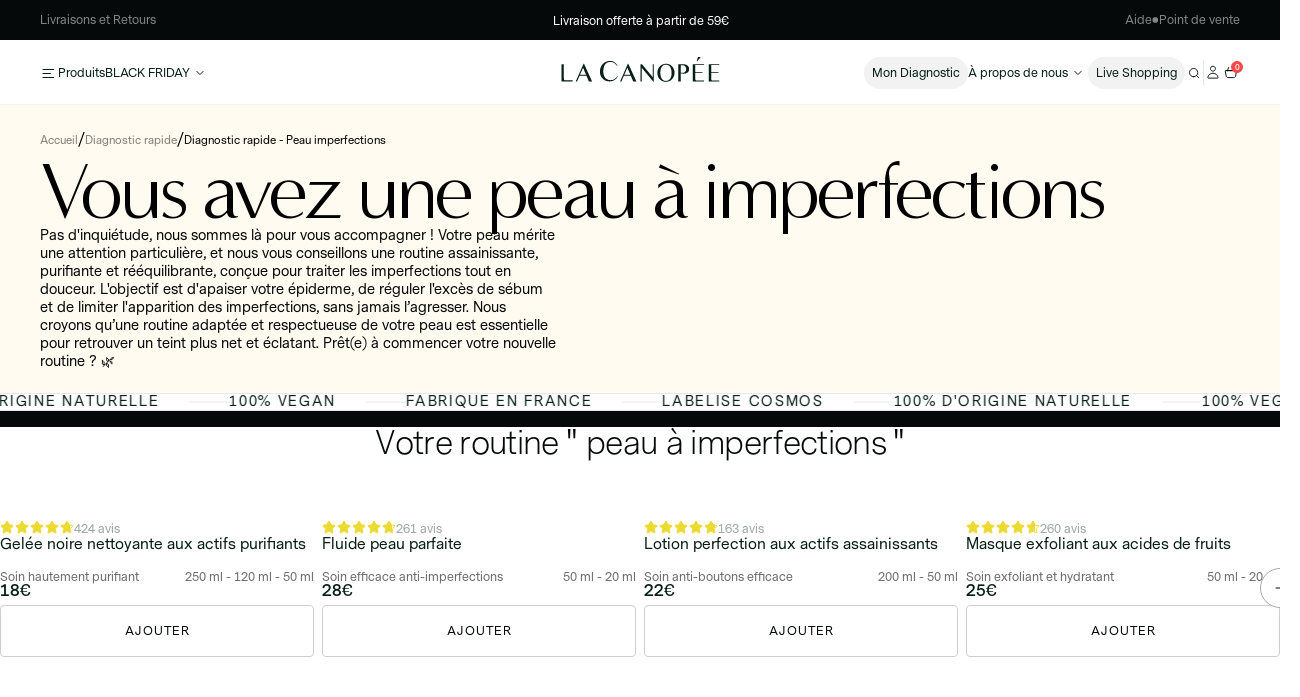

--- FILE ---
content_type: text/html; charset=utf-8
request_url: https://www.la-canopee.com/pages/diagnostic-rapide-peau-imperfections
body_size: 43735
content:
<!doctype html>
<html class="no-js" lang="fr">
    <head>
        <meta charset="utf-8">
        <meta http-equiv="X-UA-Compatible" content="IE=edge">
        <meta name="viewport" content="width=device-width,initial-scale=1">
        <meta name="theme-color" content="">

        


<script async crossorigin fetchpriority="high" src="/cdn/shopifycloud/importmap-polyfill/es-modules-shim.2.4.0.js"></script>
<script type="importmap">
    {
        "imports": {
            "@splidejs/splide": "https://ga.jspm.io/npm:@splidejs/splide@4.1.4/dist/js/splide.esm.js"
        }
    }
</script>
<script async src="https://ga.jspm.io/npm:es-module-shims@1.8.3/dist/es-module-shims.js" crossorigin="anonymous"></script>


   <!-- widget wax -->
<script>
  // Vérifie si l'écran est de type mobile (≤768px)
  if (window.innerWidth <= 768) {
    // Crée une balise <script> pour charger le widget
    var script = document.createElement('script');
    script.src = 'https://d36t3vo63wm3z7.cloudfront.net/organization/855/chat_widget_content.js';
    document.head.appendChild(script);

    // Applique les styles une fois que le script est chargé
    script.onload = function () {
      var style = document.createElement('style');
      style.innerHTML = `
        [id^="wax-"] {
          right: auto !important;
          left: 10px !important; /* positionné à gauche */
          bottom: 50px !important; /* légèrement remonté */
        }
        [id^="wax-"] iframe {
          right: auto !important;
          left: 10px !important;
          bottom: 50px !important;
        }
      `;
      document.head.appendChild(style);
    };
  }
</script>

      
      <!-- Google Tag Manager -->
<script>(function(w,d,s,l,i){w[l]=w[l]||[];w[l].push({'gtm.start':
new Date().getTime(),event:'gtm.js'});var f=d.getElementsByTagName(s)[0],
j=d.createElement(s),dl=l!='dataLayer'?'&l='+l:'';j.async=true;j.src=
'https://www.googletagmanager.com/gtm.js?id='+i+dl;f.parentNode.insertBefore(j,f);
})(window,document,'script','dataLayer','GTM-W74Z6G6J');</script>
<!-- End Google Tag Manager -->



    </script>

          

        
            <link rel="canonical" href="https://www.la-canopee.com/pages/diagnostic-rapide-peau-imperfections">
        

        <link rel="preconnect" href="https://cdn.shopify.com" crossorigin><link rel="icon" type="image/png" href="//www.la-canopee.com/cdn/shop/files/favicon-la-canopee.svg?crop=center&height=32&v=1735634364&width=32"><link rel="preconnect" href="https://fonts.shopifycdn.com" crossorigin><title>
            Diagnostic rapide - Peau imperfections

        </title>

        

        

<meta property="og:site_name" content="La Canopée">
<meta property="og:url" content="https://www.la-canopee.com/pages/diagnostic-rapide-peau-imperfections">
<meta property="og:title" content="Diagnostic rapide - Peau imperfections">
<meta property="og:type" content="website">
<meta property="og:description" content="Cosmétiques 100% d&#39;origine naturelle, 100% vegan et made in France. Découvrez l&#39;efficacité d&#39;une routine de soins entièrement naturelle et extrêmement personnalisée."><meta property="og:image" content="http://www.la-canopee.com/cdn/shop/files/opengraph-0125.jpg?v=1737991799">
    <meta property="og:image:secure_url" content="https://www.la-canopee.com/cdn/shop/files/opengraph-0125.jpg?v=1737991799">
    <meta property="og:image:width" content="1200">
    <meta property="og:image:height" content="675"><meta name="twitter:card" content="summary_large_image">
<meta name="twitter:title" content="Diagnostic rapide - Peau imperfections">
<meta name="twitter:description" content="Cosmétiques 100% d&#39;origine naturelle, 100% vegan et made in France. Découvrez l&#39;efficacité d&#39;une routine de soins entièrement naturelle et extrêmement personnalisée.">

		<script src="//www.la-canopee.com/cdn/shop/t/181/assets/global.js?v=97754102095098519731727867350" defer="defer"></script>

        <script>window.performance && window.performance.mark && window.performance.mark('shopify.content_for_header.start');</script><meta name="google-site-verification" content="kTFH-bZMG_yGH6aKqzGf4LlkpISurvzHTNuGB_3VW88">
<meta id="shopify-digital-wallet" name="shopify-digital-wallet" content="/8024883236/digital_wallets/dialog">
<meta name="shopify-checkout-api-token" content="32e00f2bc7f133e73304fb0ed91487cf">
<meta id="in-context-paypal-metadata" data-shop-id="8024883236" data-venmo-supported="false" data-environment="production" data-locale="fr_FR" data-paypal-v4="true" data-currency="EUR">
<script async="async" src="/checkouts/internal/preloads.js?locale=fr-FR"></script>
<script id="shopify-features" type="application/json">{"accessToken":"32e00f2bc7f133e73304fb0ed91487cf","betas":["rich-media-storefront-analytics"],"domain":"www.la-canopee.com","predictiveSearch":true,"shopId":8024883236,"locale":"fr"}</script>
<script>var Shopify = Shopify || {};
Shopify.shop = "lacanopee.myshopify.com";
Shopify.locale = "fr";
Shopify.currency = {"active":"EUR","rate":"1.0"};
Shopify.country = "FR";
Shopify.theme = {"name":"la_canopee\/main","id":172865192267,"schema_name":"Moon Moon","schema_version":"1.8.24","theme_store_id":null,"role":"main"};
Shopify.theme.handle = "null";
Shopify.theme.style = {"id":null,"handle":null};
Shopify.cdnHost = "www.la-canopee.com/cdn";
Shopify.routes = Shopify.routes || {};
Shopify.routes.root = "/";</script>
<script type="module">!function(o){(o.Shopify=o.Shopify||{}).modules=!0}(window);</script>
<script>!function(o){function n(){var o=[];function n(){o.push(Array.prototype.slice.apply(arguments))}return n.q=o,n}var t=o.Shopify=o.Shopify||{};t.loadFeatures=n(),t.autoloadFeatures=n()}(window);</script>
<script id="shop-js-analytics" type="application/json">{"pageType":"page"}</script>
<script defer="defer" async type="module" src="//www.la-canopee.com/cdn/shopifycloud/shop-js/modules/v2/client.init-shop-cart-sync_ChgkhDwU.fr.esm.js"></script>
<script defer="defer" async type="module" src="//www.la-canopee.com/cdn/shopifycloud/shop-js/modules/v2/chunk.common_BJcqwDuF.esm.js"></script>
<script type="module">
  await import("//www.la-canopee.com/cdn/shopifycloud/shop-js/modules/v2/client.init-shop-cart-sync_ChgkhDwU.fr.esm.js");
await import("//www.la-canopee.com/cdn/shopifycloud/shop-js/modules/v2/chunk.common_BJcqwDuF.esm.js");

  window.Shopify.SignInWithShop?.initShopCartSync?.({"fedCMEnabled":true,"windoidEnabled":true});

</script>
<script>(function() {
  var isLoaded = false;
  function asyncLoad() {
    if (isLoaded) return;
    isLoaded = true;
    var urls = ["https:\/\/cdn.weglot.com\/weglot_script_tag.js?shop=lacanopee.myshopify.com","https:\/\/d23dclunsivw3h.cloudfront.net\/redirect-app.js?shop=lacanopee.myshopify.com","https:\/\/assets.loyoly.io\/public\/scripts\/shopify-account-top.js?shop=lacanopee.myshopify.com","https:\/\/assets.loyoly.io\/public\/scripts\/referral.js?shop=lacanopee.myshopify.com"];
    for (var i = 0; i < urls.length; i++) {
      var s = document.createElement('script');
      s.type = 'text/javascript';
      s.async = true;
      s.src = urls[i];
      var x = document.getElementsByTagName('script')[0];
      x.parentNode.insertBefore(s, x);
    }
  };
  if(window.attachEvent) {
    window.attachEvent('onload', asyncLoad);
  } else {
    window.addEventListener('load', asyncLoad, false);
  }
})();</script>
<script id="__st">var __st={"a":8024883236,"offset":3600,"reqid":"42fd143c-4dbb-41ed-9f5d-7b15d3260b84-1764405861","pageurl":"www.la-canopee.com\/pages\/diagnostic-rapide-peau-imperfections","s":"pages-85798092990","u":"a9647a4fa0e1","p":"page","rtyp":"page","rid":85798092990};</script>
<script>window.ShopifyPaypalV4VisibilityTracking = true;</script>
<script id="captcha-bootstrap">!function(){'use strict';const t='contact',e='account',n='new_comment',o=[[t,t],['blogs',n],['comments',n],[t,'customer']],c=[[e,'customer_login'],[e,'guest_login'],[e,'recover_customer_password'],[e,'create_customer']],r=t=>t.map((([t,e])=>`form[action*='/${t}']:not([data-nocaptcha='true']) input[name='form_type'][value='${e}']`)).join(','),a=t=>()=>t?[...document.querySelectorAll(t)].map((t=>t.form)):[];function s(){const t=[...o],e=r(t);return a(e)}const i='password',u='form_key',d=['recaptcha-v3-token','g-recaptcha-response','h-captcha-response',i],f=()=>{try{return window.sessionStorage}catch{return}},m='__shopify_v',_=t=>t.elements[u];function p(t,e,n=!1){try{const o=window.sessionStorage,c=JSON.parse(o.getItem(e)),{data:r}=function(t){const{data:e,action:n}=t;return t[m]||n?{data:e,action:n}:{data:t,action:n}}(c);for(const[e,n]of Object.entries(r))t.elements[e]&&(t.elements[e].value=n);n&&o.removeItem(e)}catch(o){console.error('form repopulation failed',{error:o})}}const l='form_type',E='cptcha';function T(t){t.dataset[E]=!0}const w=window,h=w.document,L='Shopify',v='ce_forms',y='captcha';let A=!1;((t,e)=>{const n=(g='f06e6c50-85a8-45c8-87d0-21a2b65856fe',I='https://cdn.shopify.com/shopifycloud/storefront-forms-hcaptcha/ce_storefront_forms_captcha_hcaptcha.v1.5.2.iife.js',D={infoText:'Protégé par hCaptcha',privacyText:'Confidentialité',termsText:'Conditions'},(t,e,n)=>{const o=w[L][v],c=o.bindForm;if(c)return c(t,g,e,D).then(n);var r;o.q.push([[t,g,e,D],n]),r=I,A||(h.body.append(Object.assign(h.createElement('script'),{id:'captcha-provider',async:!0,src:r})),A=!0)});var g,I,D;w[L]=w[L]||{},w[L][v]=w[L][v]||{},w[L][v].q=[],w[L][y]=w[L][y]||{},w[L][y].protect=function(t,e){n(t,void 0,e),T(t)},Object.freeze(w[L][y]),function(t,e,n,w,h,L){const[v,y,A,g]=function(t,e,n){const i=e?o:[],u=t?c:[],d=[...i,...u],f=r(d),m=r(i),_=r(d.filter((([t,e])=>n.includes(e))));return[a(f),a(m),a(_),s()]}(w,h,L),I=t=>{const e=t.target;return e instanceof HTMLFormElement?e:e&&e.form},D=t=>v().includes(t);t.addEventListener('submit',(t=>{const e=I(t);if(!e)return;const n=D(e)&&!e.dataset.hcaptchaBound&&!e.dataset.recaptchaBound,o=_(e),c=g().includes(e)&&(!o||!o.value);(n||c)&&t.preventDefault(),c&&!n&&(function(t){try{if(!f())return;!function(t){const e=f();if(!e)return;const n=_(t);if(!n)return;const o=n.value;o&&e.removeItem(o)}(t);const e=Array.from(Array(32),(()=>Math.random().toString(36)[2])).join('');!function(t,e){_(t)||t.append(Object.assign(document.createElement('input'),{type:'hidden',name:u})),t.elements[u].value=e}(t,e),function(t,e){const n=f();if(!n)return;const o=[...t.querySelectorAll(`input[type='${i}']`)].map((({name:t})=>t)),c=[...d,...o],r={};for(const[a,s]of new FormData(t).entries())c.includes(a)||(r[a]=s);n.setItem(e,JSON.stringify({[m]:1,action:t.action,data:r}))}(t,e)}catch(e){console.error('failed to persist form',e)}}(e),e.submit())}));const S=(t,e)=>{t&&!t.dataset[E]&&(n(t,e.some((e=>e===t))),T(t))};for(const o of['focusin','change'])t.addEventListener(o,(t=>{const e=I(t);D(e)&&S(e,y())}));const B=e.get('form_key'),M=e.get(l),P=B&&M;t.addEventListener('DOMContentLoaded',(()=>{const t=y();if(P)for(const e of t)e.elements[l].value===M&&p(e,B);[...new Set([...A(),...v().filter((t=>'true'===t.dataset.shopifyCaptcha))])].forEach((e=>S(e,t)))}))}(h,new URLSearchParams(w.location.search),n,t,e,['guest_login'])})(!0,!0)}();</script>
<script integrity="sha256-52AcMU7V7pcBOXWImdc/TAGTFKeNjmkeM1Pvks/DTgc=" data-source-attribution="shopify.loadfeatures" defer="defer" src="//www.la-canopee.com/cdn/shopifycloud/storefront/assets/storefront/load_feature-81c60534.js" crossorigin="anonymous"></script>
<script data-source-attribution="shopify.dynamic_checkout.dynamic.init">var Shopify=Shopify||{};Shopify.PaymentButton=Shopify.PaymentButton||{isStorefrontPortableWallets:!0,init:function(){window.Shopify.PaymentButton.init=function(){};var t=document.createElement("script");t.src="https://www.la-canopee.com/cdn/shopifycloud/portable-wallets/latest/portable-wallets.fr.js",t.type="module",document.head.appendChild(t)}};
</script>
<script data-source-attribution="shopify.dynamic_checkout.buyer_consent">
  function portableWalletsHideBuyerConsent(e){var t=document.getElementById("shopify-buyer-consent"),n=document.getElementById("shopify-subscription-policy-button");t&&n&&(t.classList.add("hidden"),t.setAttribute("aria-hidden","true"),n.removeEventListener("click",e))}function portableWalletsShowBuyerConsent(e){var t=document.getElementById("shopify-buyer-consent"),n=document.getElementById("shopify-subscription-policy-button");t&&n&&(t.classList.remove("hidden"),t.removeAttribute("aria-hidden"),n.addEventListener("click",e))}window.Shopify?.PaymentButton&&(window.Shopify.PaymentButton.hideBuyerConsent=portableWalletsHideBuyerConsent,window.Shopify.PaymentButton.showBuyerConsent=portableWalletsShowBuyerConsent);
</script>
<script data-source-attribution="shopify.dynamic_checkout.cart.bootstrap">document.addEventListener("DOMContentLoaded",(function(){function t(){return document.querySelector("shopify-accelerated-checkout-cart, shopify-accelerated-checkout")}if(t())Shopify.PaymentButton.init();else{new MutationObserver((function(e,n){t()&&(Shopify.PaymentButton.init(),n.disconnect())})).observe(document.body,{childList:!0,subtree:!0})}}));
</script>
<link id="shopify-accelerated-checkout-styles" rel="stylesheet" media="screen" href="https://www.la-canopee.com/cdn/shopifycloud/portable-wallets/latest/accelerated-checkout-backwards-compat.css" crossorigin="anonymous">
<style id="shopify-accelerated-checkout-cart">
        #shopify-buyer-consent {
  margin-top: 1em;
  display: inline-block;
  width: 100%;
}

#shopify-buyer-consent.hidden {
  display: none;
}

#shopify-subscription-policy-button {
  background: none;
  border: none;
  padding: 0;
  text-decoration: underline;
  font-size: inherit;
  cursor: pointer;
}

#shopify-subscription-policy-button::before {
  box-shadow: none;
}

      </style>

<script>window.performance && window.performance.mark && window.performance.mark('shopify.content_for_header.end');</script>

		<style data-shopify>
			Liquid error (layout/theme line 88): font_face can only be used with a font drop
			
			
			
			Liquid error (layout/theme line 92): font_face can only be used with a font drop

			

				:root,

				.color-scheme-1 {
					--color-background: 255,255,255;
				
					--gradient-background: #ffffff;
				

				

				--color-foreground: 18,18,18;
				--color-background-contrast: 191,191,191;
				--color-shadow: 18,18,18;
				--color-button: 18,18,18;
				--color-button-text: 255,255,255;
				--color-secondary-button: 255,255,255;
				--color-secondary-button-text: 18,18,18;
				--color-link: 18,18,18;
				--color-badge-foreground: 18,18,18;
				--color-badge-background: 255,255,255;
				--color-badge-border: 18,18,18;
				--payment-terms-background-color: rgb(255 255 255);
				}
			

				

				.color-scheme-2 {
					--color-background: 243,243,243;
				
					--gradient-background: #f3f3f3;
				

				

				--color-foreground: 18,18,18;
				--color-background-contrast: 179,179,179;
				--color-shadow: 18,18,18;
				--color-button: 18,18,18;
				--color-button-text: 243,243,243;
				--color-secondary-button: 243,243,243;
				--color-secondary-button-text: 18,18,18;
				--color-link: 18,18,18;
				--color-badge-foreground: 18,18,18;
				--color-badge-background: 243,243,243;
				--color-badge-border: 18,18,18;
				--payment-terms-background-color: rgb(243 243 243);
				}
			

				

				.color-scheme-3 {
					--color-background: 36,40,51;
				
					--gradient-background: #242833;
				

				

				--color-foreground: 255,255,255;
				--color-background-contrast: 47,52,66;
				--color-shadow: 18,18,18;
				--color-button: 255,255,255;
				--color-button-text: 0,0,0;
				--color-secondary-button: 36,40,51;
				--color-secondary-button-text: 255,255,255;
				--color-link: 255,255,255;
				--color-badge-foreground: 255,255,255;
				--color-badge-background: 36,40,51;
				--color-badge-border: 255,255,255;
				--payment-terms-background-color: rgb(36 40 51);
				}
			

				

				.color-scheme-4 {
					--color-background: 18,18,18;
				
					--gradient-background: #121212;
				

				

				--color-foreground: 255,255,255;
				--color-background-contrast: 146,146,146;
				--color-shadow: 18,18,18;
				--color-button: 255,255,255;
				--color-button-text: 18,18,18;
				--color-secondary-button: 18,18,18;
				--color-secondary-button-text: 255,255,255;
				--color-link: 255,255,255;
				--color-badge-foreground: 255,255,255;
				--color-badge-background: 18,18,18;
				--color-badge-border: 255,255,255;
				--payment-terms-background-color: rgb(18 18 18);
				}
			

				

				.color-scheme-5 {
					--color-background: 51,79,180;
				
					--gradient-background: #334fb4;
				

				

				--color-foreground: 255,255,255;
				--color-background-contrast: 23,35,81;
				--color-shadow: 18,18,18;
				--color-button: 255,255,255;
				--color-button-text: 51,79,180;
				--color-secondary-button: 51,79,180;
				--color-secondary-button-text: 255,255,255;
				--color-link: 255,255,255;
				--color-badge-foreground: 255,255,255;
				--color-badge-background: 51,79,180;
				--color-badge-border: 255,255,255;
				--payment-terms-background-color: rgb(51 79 180);
				}
			

			body, .color-scheme-1, .color-scheme-2, .color-scheme-3, .color-scheme-4, .color-scheme-5 {
				color: rgba(var(--color-foreground), 0.75);
				background-color: rgb(var(--color-background));
			}

			:root {
				--font-body-family: , ;
				--font-body-style: ;
				--font-body-weight: ;
				--font-body-weight-bold: 300;

				--font-heading-family: , ;
				--font-heading-style: ;
				--font-heading-weight: ;

				--font-body-scale: 1.0;
				--font-heading-scale: 1.0;

				--media-padding: px;
				--media-border-opacity: 0.05;
				--media-border-width: 1px;
				--media-radius: 0px;
				--media-shadow-opacity: 0.0;
				--media-shadow-horizontal-offset: 0px;
				--media-shadow-vertical-offset: 4px;
				--media-shadow-blur-radius: 5px;
				--media-shadow-visible: 0;

				--page-width: 120rem;
				--page-width-margin: 0rem;

				--product-card-image-padding: 0.0rem;
				--product-card-corner-radius: 0.0rem;
				--product-card-text-alignment: left;
				--product-card-border-width: 0.0rem;
				--product-card-border-opacity: 0.1;
				--product-card-shadow-opacity: 0.0;
				--product-card-shadow-visible: 0;
				--product-card-shadow-horizontal-offset: 0.0rem;
				--product-card-shadow-vertical-offset: 0.4rem;
				--product-card-shadow-blur-radius: 0.5rem;

				--collection-card-image-padding: 0.0rem;
				--collection-card-corner-radius: 0.0rem;
				--collection-card-text-alignment: left;
				--collection-card-border-width: 0.0rem;
				--collection-card-border-opacity: 0.1;
				--collection-card-shadow-opacity: 0.0;
				--collection-card-shadow-visible: 0;
				--collection-card-shadow-horizontal-offset: 0.0rem;
				--collection-card-shadow-vertical-offset: 0.4rem;
				--collection-card-shadow-blur-radius: 0.5rem;

				--blog-card-image-padding: 0.0rem;
				--blog-card-corner-radius: 0.0rem;
				--blog-card-text-alignment: left;
				--blog-card-border-width: 0.0rem;
				--blog-card-border-opacity: 0.1;
				--blog-card-shadow-opacity: 0.0;
				--blog-card-shadow-visible: 0;
				--blog-card-shadow-horizontal-offset: 0.0rem;
				--blog-card-shadow-vertical-offset: 0.4rem;
				--blog-card-shadow-blur-radius: 0.5rem;

				--badge-corner-radius: 4.0rem;

				--popup-border-width: 1px;
				--popup-border-opacity: 0.1;
				--popup-corner-radius: 0px;
				--popup-shadow-opacity: 0.05;
				--popup-shadow-horizontal-offset: 0px;
				--popup-shadow-vertical-offset: 4px;
				--popup-shadow-blur-radius: 5px;

				--drawer-border-width: 1px;
				--drawer-border-opacity: 0.1;
				--drawer-shadow-opacity: 0.0;
				--drawer-shadow-horizontal-offset: 0px;
				--drawer-shadow-vertical-offset: 4px;
				--drawer-shadow-blur-radius: 5px;

				--spacing-sections-desktop: 0px;
				--spacing-sections-mobile: 0px;

				--grid-desktop-vertical-spacing: 8px;
				--grid-desktop-horizontal-spacing: 8px;
				--grid-mobile-vertical-spacing: 4px;
				--grid-mobile-horizontal-spacing: 4px;

				--text-boxes-border-opacity: 0.1;
				--text-boxes-border-width: 0px;
				--text-boxes-radius: 0px;
				--text-boxes-shadow-opacity: 0.0;
				--text-boxes-shadow-visible: 0;
				--text-boxes-shadow-horizontal-offset: 0px;
				--text-boxes-shadow-vertical-offset: 4px;
				--text-boxes-shadow-blur-radius: 5px;

				--buttons-radius: 0px;
				--buttons-radius-outset: 0px;
				--buttons-border-width: 1px;
				--buttons-border-opacity: 1.0;
				--buttons-shadow-opacity: 0.0;
				--buttons-shadow-visible: 0;
				--buttons-shadow-horizontal-offset: 0px;
				--buttons-shadow-vertical-offset: 4px;
				--buttons-shadow-blur-radius: 5px;
				--buttons-border-offset: 0px;

				--inputs-radius: 0px;
				--inputs-border-width: 1px;
				--inputs-border-opacity: 0.55;
				--inputs-shadow-opacity: 0.0;
				--inputs-shadow-horizontal-offset: 0px;
				--inputs-margin-offset: 0px;
				--inputs-shadow-vertical-offset: 4px;
				--inputs-shadow-blur-radius: 5px;
				--inputs-radius-outset: 0px;

				--variant-pills-radius: 40px;
				--variant-pills-border-width: 1px;
				--variant-pills-border-opacity: 0.55;
				--variant-pills-shadow-opacity: 0.0;
				--variant-pills-shadow-horizontal-offset: 0px;
				--variant-pills-shadow-vertical-offset: 4px;
				--variant-pills-shadow-blur-radius: 5px;
			}

			*,
			*::before,
			*::after {
				box-sizing: inherit;
			}
			html {
				box-sizing: border-box;
				font-size: calc(var(--font-body-scale) * 62.5%);
				height: 100%;
			}
			body {
				display: grid;
				grid-template-rows: auto auto 1fr auto;
				grid-template-columns: 100%;
				min-height: 100%;
				margin: 0;
				font-size: 1.5rem;
				letter-spacing: 0.06rem;
				line-height: calc(1 + 0.8 / var(--font-body-scale));
				font-family: var(--font-body-family);
				font-style: var(--font-body-style);
				font-weight: var(--font-body-weight);
			}

			@media screen and (min-width: 750px) {
				body {
					font-size: 1.6rem;
				}
			}
		</style>

        
		<!-- <link href="//www.la-canopee.com/cdn/shop/t/181/assets/apm-build.css?v=131520948343219655801737451309" rel="stylesheet" type="text/css" media="all" /> -->
		<link href="//www.la-canopee.com/cdn/shop/t/181/assets/swiper.min.css?v=150500444849561092401736862534" rel="stylesheet" type="text/css" media="all" />



		
		<link href="//www.la-canopee.com/cdn/shop/t/181/assets/base.css?v=84067146364274730031734973331" rel="stylesheet" type="text/css" media="all" />
		<link href="//www.la-canopee.com/cdn/shop/t/181/assets/splide.min.css?v=94230861281537223941730904096" rel="stylesheet" type="text/css" media="all" />

		
        <link href="//www.la-canopee.com/cdn/shop/t/181/assets/mm-variables.css?v=161433118338116559761736341489" rel="stylesheet" type="text/css" media="all" />

		
        <link href="//www.la-canopee.com/cdn/shop/t/181/assets/moon-moon.css?v=177224147697365152151752247005" rel="stylesheet" type="text/css" media="all" />

		
        <link href="//www.la-canopee.com/cdn/shop/t/181/assets/mm-fonts.css?v=68088733725635538941752247005" rel="stylesheet" type="text/css" media="all" />
        <link href="//www.la-canopee.com/cdn/shop/t/181/assets/mm-section.css?v=19273581277846379321732489226" rel="stylesheet" type="text/css" media="all" />
        <link href="//www.la-canopee.com/cdn/shop/t/181/assets/mm-btn.css?v=97976875060269054971733764526" rel="stylesheet" type="text/css" media="all" />
        <link href="//www.la-canopee.com/cdn/shop/t/181/assets/mm-label.css?v=175810783513110802571727867345" rel="stylesheet" type="text/css" media="all" />
        <link href="//www.la-canopee.com/cdn/shop/t/181/assets/mm-splide.css?v=1305854891728977901731023891" rel="stylesheet" type="text/css" media="all" />
        <link href="//www.la-canopee.com/cdn/shop/t/181/assets/mm-products-card.css?v=362794850806999461736859986" rel="stylesheet" type="text/css" media="all" />
        <link href="//www.la-canopee.com/cdn/shop/t/181/assets/mm-localization-form.css?v=61532094665440126631727867347" rel="stylesheet" type="text/css" media="all" />
        <link href="//www.la-canopee.com/cdn/shop/t/181/assets/mm-breadcrumbs.css?v=103721380687297780121733917325" rel="stylesheet" type="text/css" media="all" />
        <link href="//www.la-canopee.com/cdn/shop/t/181/assets/mm-newsletter.css?v=152567885809473507521727867344" rel="stylesheet" type="text/css" media="all" />
		<link href="//www.la-canopee.com/cdn/shop/t/181/assets/mm-pages.css?v=12645092349801457411734973335" rel="stylesheet" type="text/css" media="all" />
		<link href="//www.la-canopee.com/cdn/shop/t/181/assets/mm-custom.css?v=77536738341340963921737477881" rel="stylesheet" type="text/css" media="all" />
        <link href="//www.la-canopee.com/cdn/shop/t/181/assets/mm-colors.css?v=165232963868476231221752246998" rel="stylesheet" type="text/css" media="all" />

		
		<link href="//www.la-canopee.com/cdn/shop/t/181/assets/mm-judge-me.css?v=90270903125817980071737626605" rel="stylesheet" type="text/css" media="all" />

		
		<link href="//www.la-canopee.com/cdn/shop/t/181/assets/mm-header.css?v=140587055754759279851737555276" rel="stylesheet" type="text/css" media="all" />
		<link href="//www.la-canopee.com/cdn/shop/t/181/assets/mm-menu-link.css?v=102674683690790151451733917331" rel="stylesheet" type="text/css" media="all" />
		<link href="//www.la-canopee.com/cdn/shop/t/181/assets/mm-products-card.css?v=362794850806999461736859986" rel="stylesheet" type="text/css" media="all" />
		<link href="//www.la-canopee.com/cdn/shop/t/181/assets/mm-search.css?v=70096445022889052321736352586" rel="stylesheet" type="text/css" media="all" />


	<!-- BEGIN app block: shopify://apps/klaviyo-email-marketing-sms/blocks/klaviyo-onsite-embed/2632fe16-c075-4321-a88b-50b567f42507 -->












  <script async src="https://static.klaviyo.com/onsite/js/Pdgkrt/klaviyo.js?company_id=Pdgkrt"></script>
  <script>!function(){if(!window.klaviyo){window._klOnsite=window._klOnsite||[];try{window.klaviyo=new Proxy({},{get:function(n,i){return"push"===i?function(){var n;(n=window._klOnsite).push.apply(n,arguments)}:function(){for(var n=arguments.length,o=new Array(n),w=0;w<n;w++)o[w]=arguments[w];var t="function"==typeof o[o.length-1]?o.pop():void 0,e=new Promise((function(n){window._klOnsite.push([i].concat(o,[function(i){t&&t(i),n(i)}]))}));return e}}})}catch(n){window.klaviyo=window.klaviyo||[],window.klaviyo.push=function(){var n;(n=window._klOnsite).push.apply(n,arguments)}}}}();</script>

  




  <script>
    window.klaviyoReviewsProductDesignMode = false
  </script>







<!-- END app block --><!-- BEGIN app block: shopify://apps/judge-me-reviews/blocks/judgeme_core/61ccd3b1-a9f2-4160-9fe9-4fec8413e5d8 --><!-- Start of Judge.me Core -->




<link rel="dns-prefetch" href="https://cdnwidget.judge.me">
<link rel="dns-prefetch" href="https://cdn.judge.me">
<link rel="dns-prefetch" href="https://cdn1.judge.me">
<link rel="dns-prefetch" href="https://api.judge.me">

<script data-cfasync='false' class='jdgm-settings-script'>window.jdgmSettings={"pagination":5,"disable_web_reviews":false,"badge_no_review_text":"Aucun avis","badge_n_reviews_text":"{{ n }} avis","badge_star_color":"#e5942f","hide_badge_preview_if_no_reviews":true,"badge_hide_text":false,"enforce_center_preview_badge":false,"widget_title":"‎ ","widget_open_form_text":"Laisser un avis","widget_close_form_text":"Annuler l'avis","widget_refresh_page_text":"Actualiser la page","widget_summary_text":"parmi plus de {{ number_of_reviews }} avis.","widget_no_review_text":"Soyez le premier à écrire un avis","widget_name_field_text":"Nom d'affichage","widget_verified_name_field_text":"Nom vérifié (public)","widget_name_placeholder_text":"Nom d'affichage","widget_required_field_error_text":"Ce champ est obligatoire.","widget_email_field_text":"Adresse email","widget_verified_email_field_text":"Email vérifié (privé, ne peut pas être modifié)","widget_email_placeholder_text":"Votre adresse email","widget_email_field_error_text":"Veuillez entrer une adresse email valide.","widget_rating_field_text":"Évaluation","widget_review_title_field_text":"Titre de l'avis","widget_review_title_placeholder_text":"Donnez un titre à votre avis","widget_review_body_field_text":"Contenu de l'avis","widget_review_body_placeholder_text":"Commencez à écrire ici...","widget_pictures_field_text":"Photo/Vidéo (facultatif)","widget_submit_review_text":"Soumettre l'avis","widget_submit_verified_review_text":"Soumettre un avis vérifié","widget_submit_success_msg_with_auto_publish":"Merci ! Veuillez actualiser la page dans quelques instants pour voir votre avis. Vous pouvez supprimer ou modifier votre avis en vous connectant à \u003ca href='https://judge.me/login' target='_blank' rel='nofollow noopener'\u003eJudge.me\u003c/a\u003e","widget_submit_success_msg_no_auto_publish":"Je vous remercie! Votre avis sera publié dès qu'il sera approuvé par l'administrateur de la boutique. Vous pouvez supprimer ou modifier votre avis en vous connectant à \u003ca href='https://judge.me/login' target='_blank' rel='nofollow noopener'\u003eJudge.me\u003c/a\u003e","widget_show_default_reviews_out_of_total_text":"Affichage de {{ n_reviews_shown }} sur {{ n_reviews }} avis.","widget_show_all_link_text":"Tout afficher","widget_show_less_link_text":"Afficher moins","widget_author_said_text":"{{ reviewer_name }} a dit :","widget_days_text":"il y a {{ n }} jour/jours","widget_weeks_text":"il y a {{ n }} semaine/semaines","widget_months_text":"il y a {{ n }} mois","widget_years_text":"il y a {{ n }} an/ans","widget_yesterday_text":"Hier","widget_today_text":"Aujourd'hui","widget_replied_text":"\u003e\u003e {{ L'équipedeLaCanopée }} a répondu:","widget_read_more_text":"Lire plus","widget_reviewer_name_as_initial":"last_initial","widget_rating_filter_color":"#1e1406","widget_rating_filter_see_all_text":"Voir tous les avis","widget_sorting_most_recent_text":"Plus récents","widget_sorting_highest_rating_text":"Meilleures notes","widget_sorting_lowest_rating_text":"Notes les plus basses","widget_sorting_with_pictures_text":"Uniquement les photos","widget_sorting_most_helpful_text":"Plus utiles","widget_open_question_form_text":"Poser une question","widget_reviews_subtab_text":"Avis","widget_questions_subtab_text":"Questions","widget_question_label_text":"Question","widget_answer_label_text":"Réponse","widget_question_placeholder_text":"Écrivez votre question ici","widget_submit_question_text":"Soumettre la question","widget_question_submit_success_text":"Merci pour votre question ! Nous vous notifierons dès qu'elle aura une réponse.","widget_star_color":"#e5942f","verified_badge_text":"Vérifié","verified_badge_placement":"left-of-reviewer-name","widget_hide_border":true,"widget_social_share":false,"widget_thumb":false,"widget_review_location_show":false,"widget_location_format":"country_code_only","all_reviews_include_out_of_store_products":true,"all_reviews_out_of_store_text":"(hors boutique)","all_reviews_product_name_prefix_text":"à propos de","enable_review_pictures":true,"enable_question_anwser":false,"review_date_format":"dd/mm/yy","default_sort_method":"highest-rating","widget_product_reviews_subtab_text":"Avis Produits","widget_shop_reviews_subtab_text":"Avis Boutique","widget_write_a_store_review_text":"Écrire un avis sur la boutique","widget_other_languages_heading":"Avis dans d'autres langues","widget_translate_review_text":"Traduire l'avis en {{ language }}","widget_translating_review_text":"Traduction en cours...","widget_show_original_translation_text":"Afficher l'original ({{ language }})","widget_translate_review_failed_text":"Impossible de traduire cet avis.","widget_translate_review_retry_text":"Réessayer","widget_translate_review_try_again_later_text":"Réessayez plus tard","widget_sorting_pictures_first_text":"Photos en premier","floating_tab_button_name":"★ Avis","floating_tab_title":"Laissons nos clients parler pour nous","floating_tab_url":"","floating_tab_url_enabled":false,"all_reviews_text_badge_text":"Les clients nous notent {{ shop.metafields.judgeme.all_reviews_rating | round: 1 }}/5 basé sur {{ shop.metafields.judgeme.all_reviews_count }} avis.","all_reviews_text_badge_text_branded_style":"{{ shop.metafields.judgeme.all_reviews_rating | round: 1 }} sur 5 étoiles basé sur {{ shop.metafields.judgeme.all_reviews_count }} avis","all_reviews_text_badge_url":"","featured_carousel_title":"Laissons nos clients parler pour nous","featured_carousel_count_text":"sur {{ n }} avis","featured_carousel_url":"","verified_count_badge_url":"","widget_histogram_use_custom_color":true,"widget_pagination_use_custom_color":true,"widget_star_use_custom_color":true,"picture_reminder_submit_button":"Upload Pictures","widget_sorting_videos_first_text":"Vidéos en premier","widget_review_pending_text":"En attente","remove_microdata_snippet":true,"preview_badge_no_question_text":"Aucune question","preview_badge_n_question_text":"{{ number_of_questions }} question/questions","widget_search_bar_placeholder":"Rechercher des avis","widget_sorting_verified_only_text":"Vérifiés uniquement","featured_carousel_more_reviews_button_text":"Lire plus d'avis","featured_carousel_view_product_button_text":"Voir le produit","all_reviews_page_load_more_text":"Charger plus d'avis","widget_public_name_text":"affiché publiquement comme","default_reviewer_name":"John S.","default_reviewer_name_has_non_latin":true,"widget_reviewer_anonymous":"Anonyme","medals_widget_title":"Médailles d'avis Judge.me","show_reviewer_avatar":false,"widget_invalid_yt_video_url_error_text":"Pas une URL de vidéo YouTube","widget_max_length_field_error_text":"Veuillez ne pas dépasser {0} caractères.","widget_verified_by_shop_text":"Vérifié par la boutique","widget_load_with_code_splitting":true,"widget_ugc_title":"Fait par nous, partagé par vous","widget_ugc_subtitle":"Taguez-nous pour voir votre photo mise en avant sur notre page","widget_ugc_primary_button_text":"Acheter maintenant","widget_ugc_secondary_button_text":"Charger plus","widget_ugc_reviews_button_text":"Voir les avis","widget_rating_metafield_value_type":true,"widget_primary_color":"#1e1406","widget_enable_secondary_color":true,"widget_secondary_color":"#f8eddd","widget_summary_average_rating_text":"{{ average_rating }}","widget_media_grid_title":"Photos \u0026 vidéos clients","widget_media_grid_see_more_text":"Voir plus","widget_round_style":true,"widget_show_product_medals":false,"widget_verified_by_judgeme_text":"Vérifié par Judge.me","widget_verified_by_judgeme_text_in_store_medals":"Vérifié par Judge.me","widget_media_field_exceed_quantity_message":"Désolé, nous ne pouvons accepter que {{ max_media }} pour un avis.","widget_media_field_exceed_limit_message":"{{ file_name }} est trop volumineux, veuillez sélectionner un {{ media_type }} de moins de {{ size_limit }}MB.","widget_review_submitted_text":"Avis soumis !","widget_question_submitted_text":"Question soumise !","widget_close_form_text_question":"Annuler","widget_write_your_answer_here_text":"Écrivez votre réponse ici","widget_enabled_branded_link":false,"widget_show_collected_by_judgeme":false,"widget_collected_by_judgeme_text":"collecté par Judge.me","widget_load_more_text":"Charger plus","widget_load_more_color":"#382626","widget_full_review_text":"Avis complet","widget_read_more_reviews_text":"Lire plus d'avis","widget_read_questions_text":"Lire les questions","widget_questions_and_answers_text":"Questions \u0026 Réponses","widget_verified_by_text":"Vérifié par","widget_verified_text":"Vérifié","widget_number_of_reviews_text":"{{ number_of_reviews }} avis","widget_back_button_text":"Retour","widget_next_button_text":"Suivant","widget_custom_forms_filter_button":"Filtres","custom_forms_style":"vertical","how_reviews_are_collected":"Comment les avis sont-ils collectés ?","widget_gdpr_statement":"Comment nous utilisons vos données : Nous vous contacterons uniquement à propos de l'avis que vous avez laissé, et seulement si nécessaire. En soumettant votre avis, vous acceptez les \u003ca href='https://judge.me/terms' target='_blank' rel='nofollow noopener'\u003econditions\u003c/a\u003e, la \u003ca href='https://judge.me/privacy' target='_blank' rel='nofollow noopener'\u003epolitique de confidentialité\u003c/a\u003e et les \u003ca href='https://judge.me/content-policy' target='_blank' rel='nofollow noopener'\u003epolitiques de contenu\u003c/a\u003e de Judge.me.","review_snippet_widget_round_border_style":true,"review_snippet_widget_card_color":"#FFFFFF","review_snippet_widget_slider_arrows_background_color":"#FFFFFF","review_snippet_widget_slider_arrows_color":"#000000","review_snippet_widget_star_color":"#108474","all_reviews_product_variant_label_text":"Variante : ","widget_show_verified_branding":false,"redirect_reviewers_invited_via_email":"review_widget","review_content_screen_title_text":"Comment évalueriez-vous ce produit ?","review_content_introduction_text":"Nous serions ravis que vous partagiez un peu votre expérience.","one_star_review_guidance_text":"Mauvais","five_star_review_guidance_text":"Excellent","customer_information_screen_title_text":"À propos de vous","customer_information_introduction_text":"Veuillez nous en dire plus sur vous.","custom_questions_screen_title_text":"Votre expérience en détail","custom_questions_introduction_text":"Voici quelques questions pour nous aider à mieux comprendre votre expérience.","review_submitted_screen_title_text":"Merci pour votre avis !","review_submitted_screen_thank_you_text":"Nous le traitons et il apparaîtra bientôt dans la boutique.","review_submitted_screen_email_verification_text":"Veuillez confirmer votre email en cliquant sur le lien que nous venons de vous envoyer. Cela nous aide à maintenir des avis authentiques.","review_submitted_request_store_review_text":"Aimeriez-vous partager votre expérience d'achat avec nous ?","review_submitted_review_other_products_text":"Aimeriez-vous évaluer ces produits ?","reviewer_media_screen_title_picture_text":"Partager une photo","reviewer_media_introduction_picture_text":"Téléchargez une photo pour étayer votre avis.","reviewer_media_screen_title_video_text":"Partager une vidéo","reviewer_media_introduction_video_text":"Téléchargez une vidéo pour étayer votre avis.","reviewer_media_screen_title_picture_or_video_text":"Partager une photo ou une vidéo","reviewer_media_introduction_picture_or_video_text":"Téléchargez une photo ou une vidéo pour étayer votre avis.","reviewer_media_youtube_url_text":"Collez votre URL Youtube ici","advanced_settings_next_step_button_text":"Suivant","advanced_settings_close_review_button_text":"Fermer","write_review_flow_required_text":"Obligatoire","write_review_flow_privacy_message_text":"Nous respectons votre vie privée.","write_review_flow_anonymous_text":"Avis anonyme","write_review_flow_visibility_text":"Ne sera pas visible pour les autres clients.","write_review_flow_multiple_selection_help_text":"Sélectionnez autant que vous le souhaitez","write_review_flow_single_selection_help_text":"Sélectionnez une option","write_review_flow_required_field_error_text":"Ce champ est obligatoire","write_review_flow_invalid_email_error_text":"Veuillez saisir une adresse email valide","write_review_flow_max_length_error_text":"Max. {{ max_length }} caractères.","write_review_flow_media_upload_text":"\u003cb\u003eCliquez pour télécharger\u003c/b\u003e ou glissez-déposez","write_review_flow_gdpr_statement":"Nous vous contacterons uniquement au sujet de votre avis si nécessaire. En soumettant votre avis, vous acceptez nos \u003ca href='https://judge.me/terms' target='_blank' rel='nofollow noopener'\u003econditions d'utilisation\u003c/a\u003e et notre \u003ca href='https://judge.me/privacy' target='_blank' rel='nofollow noopener'\u003epolitique de confidentialité\u003c/a\u003e.","transparency_badges_collected_via_store_invite_text":"Avis collecté via l'invitation du magasin","transparency_badges_from_another_provider_text":"Avis collecté d'un autre fournisseur","transparency_badges_collected_from_store_visitor_text":"Avis collecté d'un visiteur du magasin","transparency_badges_written_in_google_text":"Avis écrit sur Google","transparency_badges_written_in_etsy_text":"Avis écrit sur Etsy","transparency_badges_written_in_shop_app_text":"Avis écrit sur Shop App","transparency_badges_earned_reward_text":"Avis a gagné une récompense pour une commande future","platform":"shopify","branding_url":"https://app.judge.me/reviews/stores/www.la-canopee.com","branding_text":"Propulsé par Judge.me","locale":"en","reply_name":"La Canopée","widget_version":"3.0","footer":true,"autopublish":true,"review_dates":true,"enable_custom_form":false,"shop_use_review_site":true,"shop_locale":"fr","enable_multi_locales_translations":true,"show_review_title_input":true,"review_verification_email_status":"always","can_be_branded":true,"reply_name_text":"La Canopée"};</script> <style class='jdgm-settings-style'>﻿.jdgm-xx{left:0}:root{--jdgm-primary-color: #1e1406;--jdgm-secondary-color: #f8eddd;--jdgm-star-color: #e5942f;--jdgm-write-review-text-color: white;--jdgm-write-review-bg-color: #1e1406;--jdgm-paginate-color: #382626;--jdgm-border-radius: 10;--jdgm-reviewer-name-color: #1e1406}.jdgm-histogram__bar-content{background-color:#1e1406}.jdgm-rev[data-verified-buyer=true] .jdgm-rev__icon.jdgm-rev__icon:after,.jdgm-rev__buyer-badge.jdgm-rev__buyer-badge{color:white;background-color:#1e1406}.jdgm-review-widget--small .jdgm-gallery.jdgm-gallery .jdgm-gallery__thumbnail-link:nth-child(8) .jdgm-gallery__thumbnail-wrapper.jdgm-gallery__thumbnail-wrapper:before{content:"Voir plus"}@media only screen and (min-width: 768px){.jdgm-gallery.jdgm-gallery .jdgm-gallery__thumbnail-link:nth-child(8) .jdgm-gallery__thumbnail-wrapper.jdgm-gallery__thumbnail-wrapper:before{content:"Voir plus"}}.jdgm-preview-badge .jdgm-star.jdgm-star{color:#e5942f}.jdgm-prev-badge[data-average-rating='0.00']{display:none !important}.jdgm-rev .jdgm-rev__icon{display:none !important}.jdgm-widget.jdgm-all-reviews-widget,.jdgm-widget .jdgm-rev-widg{border:none;padding:0}.jdgm-author-fullname{display:none !important}.jdgm-author-all-initials{display:none !important}.jdgm-rev-widg__title{visibility:hidden}.jdgm-rev-widg__summary-text{visibility:hidden}.jdgm-prev-badge__text{visibility:hidden}.jdgm-rev__prod-link-prefix:before{content:'à propos de'}.jdgm-rev__variant-label:before{content:'Variante : '}.jdgm-rev__out-of-store-text:before{content:'(hors boutique)'}@media only screen and (min-width: 768px){.jdgm-rev__pics .jdgm-rev_all-rev-page-picture-separator,.jdgm-rev__pics .jdgm-rev__product-picture{display:none}}@media only screen and (max-width: 768px){.jdgm-rev__pics .jdgm-rev_all-rev-page-picture-separator,.jdgm-rev__pics .jdgm-rev__product-picture{display:none}}.jdgm-preview-badge[data-template="product"]{display:none !important}.jdgm-preview-badge[data-template="collection"]{display:none !important}.jdgm-preview-badge[data-template="index"]{display:none !important}.jdgm-review-widget[data-from-snippet="true"]{display:none !important}.jdgm-verified-count-badget[data-from-snippet="true"]{display:none !important}.jdgm-carousel-wrapper[data-from-snippet="true"]{display:none !important}.jdgm-all-reviews-text[data-from-snippet="true"]{display:none !important}.jdgm-medals-section[data-from-snippet="true"]{display:none !important}.jdgm-ugc-media-wrapper[data-from-snippet="true"]{display:none !important}.jdgm-review-snippet-widget .jdgm-rev-snippet-widget__cards-container .jdgm-rev-snippet-card{border-radius:8px;background:#fff}.jdgm-review-snippet-widget .jdgm-rev-snippet-widget__cards-container .jdgm-rev-snippet-card__rev-rating .jdgm-star{color:#108474}.jdgm-review-snippet-widget .jdgm-rev-snippet-widget__prev-btn,.jdgm-review-snippet-widget .jdgm-rev-snippet-widget__next-btn{border-radius:50%;background:#fff}.jdgm-review-snippet-widget .jdgm-rev-snippet-widget__prev-btn>svg,.jdgm-review-snippet-widget .jdgm-rev-snippet-widget__next-btn>svg{fill:#000}.jdgm-full-rev-modal.rev-snippet-widget .jm-mfp-container .jm-mfp-content,.jdgm-full-rev-modal.rev-snippet-widget .jm-mfp-container .jdgm-full-rev__icon,.jdgm-full-rev-modal.rev-snippet-widget .jm-mfp-container .jdgm-full-rev__pic-img,.jdgm-full-rev-modal.rev-snippet-widget .jm-mfp-container .jdgm-full-rev__reply{border-radius:8px}.jdgm-full-rev-modal.rev-snippet-widget .jm-mfp-container .jdgm-full-rev[data-verified-buyer="true"] .jdgm-full-rev__icon::after{border-radius:8px}.jdgm-full-rev-modal.rev-snippet-widget .jm-mfp-container .jdgm-full-rev .jdgm-rev__buyer-badge{border-radius:calc( 8px / 2 )}.jdgm-full-rev-modal.rev-snippet-widget .jm-mfp-container .jdgm-full-rev .jdgm-full-rev__replier::before{content:'La Canopée'}.jdgm-full-rev-modal.rev-snippet-widget .jm-mfp-container .jdgm-full-rev .jdgm-full-rev__product-button{border-radius:calc( 8px * 6 )}
</style> <style class='jdgm-settings-style'></style>

  
  
  
  <style class='jdgm-miracle-styles'>
  @-webkit-keyframes jdgm-spin{0%{-webkit-transform:rotate(0deg);-ms-transform:rotate(0deg);transform:rotate(0deg)}100%{-webkit-transform:rotate(359deg);-ms-transform:rotate(359deg);transform:rotate(359deg)}}@keyframes jdgm-spin{0%{-webkit-transform:rotate(0deg);-ms-transform:rotate(0deg);transform:rotate(0deg)}100%{-webkit-transform:rotate(359deg);-ms-transform:rotate(359deg);transform:rotate(359deg)}}@font-face{font-family:'JudgemeStar';src:url("[data-uri]") format("woff");font-weight:normal;font-style:normal}.jdgm-star{font-family:'JudgemeStar';display:inline !important;text-decoration:none !important;padding:0 4px 0 0 !important;margin:0 !important;font-weight:bold;opacity:1;-webkit-font-smoothing:antialiased;-moz-osx-font-smoothing:grayscale}.jdgm-star:hover{opacity:1}.jdgm-star:last-of-type{padding:0 !important}.jdgm-star.jdgm--on:before{content:"\e000"}.jdgm-star.jdgm--off:before{content:"\e001"}.jdgm-star.jdgm--half:before{content:"\e002"}.jdgm-widget *{margin:0;line-height:1.4;-webkit-box-sizing:border-box;-moz-box-sizing:border-box;box-sizing:border-box;-webkit-overflow-scrolling:touch}.jdgm-hidden{display:none !important;visibility:hidden !important}.jdgm-temp-hidden{display:none}.jdgm-spinner{width:40px;height:40px;margin:auto;border-radius:50%;border-top:2px solid #eee;border-right:2px solid #eee;border-bottom:2px solid #eee;border-left:2px solid #ccc;-webkit-animation:jdgm-spin 0.8s infinite linear;animation:jdgm-spin 0.8s infinite linear}.jdgm-prev-badge{display:block !important}

</style>


  
  
   


<script data-cfasync='false' class='jdgm-script'>
!function(e){window.jdgm=window.jdgm||{},jdgm.CDN_HOST="https://cdnwidget.judge.me/",jdgm.API_HOST="https://api.judge.me/",jdgm.CDN_BASE_URL="https://cdn.shopify.com/extensions/019ac179-2efa-7a57-9b30-e321409e45f0/judgeme-extensions-244/assets/",
jdgm.docReady=function(d){(e.attachEvent?"complete"===e.readyState:"loading"!==e.readyState)?
setTimeout(d,0):e.addEventListener("DOMContentLoaded",d)},jdgm.loadCSS=function(d,t,o,a){
!o&&jdgm.loadCSS.requestedUrls.indexOf(d)>=0||(jdgm.loadCSS.requestedUrls.push(d),
(a=e.createElement("link")).rel="stylesheet",a.class="jdgm-stylesheet",a.media="nope!",
a.href=d,a.onload=function(){this.media="all",t&&setTimeout(t)},e.body.appendChild(a))},
jdgm.loadCSS.requestedUrls=[],jdgm.loadJS=function(e,d){var t=new XMLHttpRequest;
t.onreadystatechange=function(){4===t.readyState&&(Function(t.response)(),d&&d(t.response))},
t.open("GET",e),t.send()},jdgm.docReady((function(){(window.jdgmLoadCSS||e.querySelectorAll(
".jdgm-widget, .jdgm-all-reviews-page").length>0)&&(jdgmSettings.widget_load_with_code_splitting?
parseFloat(jdgmSettings.widget_version)>=3?jdgm.loadCSS(jdgm.CDN_HOST+"widget_v3/base.css"):
jdgm.loadCSS(jdgm.CDN_HOST+"widget/base.css"):jdgm.loadCSS(jdgm.CDN_HOST+"shopify_v2.css"),
jdgm.loadJS(jdgm.CDN_HOST+"loader.js"))}))}(document);
</script>
<noscript><link rel="stylesheet" type="text/css" media="all" href="https://cdnwidget.judge.me/shopify_v2.css"></noscript>

<!-- BEGIN app snippet: theme_fix_tags --><script>
  (function() {
    var jdgmThemeFixes = null;
    if (!jdgmThemeFixes) return;
    var thisThemeFix = jdgmThemeFixes[Shopify.theme.id];
    if (!thisThemeFix) return;

    if (thisThemeFix.html) {
      document.addEventListener("DOMContentLoaded", function() {
        var htmlDiv = document.createElement('div');
        htmlDiv.classList.add('jdgm-theme-fix-html');
        htmlDiv.innerHTML = thisThemeFix.html;
        document.body.append(htmlDiv);
      });
    };

    if (thisThemeFix.css) {
      var styleTag = document.createElement('style');
      styleTag.classList.add('jdgm-theme-fix-style');
      styleTag.innerHTML = thisThemeFix.css;
      document.head.append(styleTag);
    };

    if (thisThemeFix.js) {
      var scriptTag = document.createElement('script');
      scriptTag.classList.add('jdgm-theme-fix-script');
      scriptTag.innerHTML = thisThemeFix.js;
      document.head.append(scriptTag);
    };
  })();
</script>
<!-- END app snippet -->
<!-- End of Judge.me Core -->



<!-- END app block --><script src="https://cdn.shopify.com/extensions/019abbf9-6189-7fb8-a471-f8f8b557a46f/dialog-ai-app-273/assets/setupModal.js" type="text/javascript" defer="defer"></script>
<script src="https://cdn.shopify.com/extensions/019ac179-2efa-7a57-9b30-e321409e45f0/judgeme-extensions-244/assets/loader.js" type="text/javascript" defer="defer"></script>
<link href="https://monorail-edge.shopifysvc.com" rel="dns-prefetch">
<script>(function(){if ("sendBeacon" in navigator && "performance" in window) {try {var session_token_from_headers = performance.getEntriesByType('navigation')[0].serverTiming.find(x => x.name == '_s').description;} catch {var session_token_from_headers = undefined;}var session_cookie_matches = document.cookie.match(/_shopify_s=([^;]*)/);var session_token_from_cookie = session_cookie_matches && session_cookie_matches.length === 2 ? session_cookie_matches[1] : "";var session_token = session_token_from_headers || session_token_from_cookie || "";function handle_abandonment_event(e) {var entries = performance.getEntries().filter(function(entry) {return /monorail-edge.shopifysvc.com/.test(entry.name);});if (!window.abandonment_tracked && entries.length === 0) {window.abandonment_tracked = true;var currentMs = Date.now();var navigation_start = performance.timing.navigationStart;var payload = {shop_id: 8024883236,url: window.location.href,navigation_start,duration: currentMs - navigation_start,session_token,page_type: "page"};window.navigator.sendBeacon("https://monorail-edge.shopifysvc.com/v1/produce", JSON.stringify({schema_id: "online_store_buyer_site_abandonment/1.1",payload: payload,metadata: {event_created_at_ms: currentMs,event_sent_at_ms: currentMs}}));}}window.addEventListener('pagehide', handle_abandonment_event);}}());</script>
<script id="web-pixels-manager-setup">(function e(e,d,r,n,o){if(void 0===o&&(o={}),!Boolean(null===(a=null===(i=window.Shopify)||void 0===i?void 0:i.analytics)||void 0===a?void 0:a.replayQueue)){var i,a;window.Shopify=window.Shopify||{};var t=window.Shopify;t.analytics=t.analytics||{};var s=t.analytics;s.replayQueue=[],s.publish=function(e,d,r){return s.replayQueue.push([e,d,r]),!0};try{self.performance.mark("wpm:start")}catch(e){}var l=function(){var e={modern:/Edge?\/(1{2}[4-9]|1[2-9]\d|[2-9]\d{2}|\d{4,})\.\d+(\.\d+|)|Firefox\/(1{2}[4-9]|1[2-9]\d|[2-9]\d{2}|\d{4,})\.\d+(\.\d+|)|Chrom(ium|e)\/(9{2}|\d{3,})\.\d+(\.\d+|)|(Maci|X1{2}).+ Version\/(15\.\d+|(1[6-9]|[2-9]\d|\d{3,})\.\d+)([,.]\d+|)( \(\w+\)|)( Mobile\/\w+|) Safari\/|Chrome.+OPR\/(9{2}|\d{3,})\.\d+\.\d+|(CPU[ +]OS|iPhone[ +]OS|CPU[ +]iPhone|CPU IPhone OS|CPU iPad OS)[ +]+(15[._]\d+|(1[6-9]|[2-9]\d|\d{3,})[._]\d+)([._]\d+|)|Android:?[ /-](13[3-9]|1[4-9]\d|[2-9]\d{2}|\d{4,})(\.\d+|)(\.\d+|)|Android.+Firefox\/(13[5-9]|1[4-9]\d|[2-9]\d{2}|\d{4,})\.\d+(\.\d+|)|Android.+Chrom(ium|e)\/(13[3-9]|1[4-9]\d|[2-9]\d{2}|\d{4,})\.\d+(\.\d+|)|SamsungBrowser\/([2-9]\d|\d{3,})\.\d+/,legacy:/Edge?\/(1[6-9]|[2-9]\d|\d{3,})\.\d+(\.\d+|)|Firefox\/(5[4-9]|[6-9]\d|\d{3,})\.\d+(\.\d+|)|Chrom(ium|e)\/(5[1-9]|[6-9]\d|\d{3,})\.\d+(\.\d+|)([\d.]+$|.*Safari\/(?![\d.]+ Edge\/[\d.]+$))|(Maci|X1{2}).+ Version\/(10\.\d+|(1[1-9]|[2-9]\d|\d{3,})\.\d+)([,.]\d+|)( \(\w+\)|)( Mobile\/\w+|) Safari\/|Chrome.+OPR\/(3[89]|[4-9]\d|\d{3,})\.\d+\.\d+|(CPU[ +]OS|iPhone[ +]OS|CPU[ +]iPhone|CPU IPhone OS|CPU iPad OS)[ +]+(10[._]\d+|(1[1-9]|[2-9]\d|\d{3,})[._]\d+)([._]\d+|)|Android:?[ /-](13[3-9]|1[4-9]\d|[2-9]\d{2}|\d{4,})(\.\d+|)(\.\d+|)|Mobile Safari.+OPR\/([89]\d|\d{3,})\.\d+\.\d+|Android.+Firefox\/(13[5-9]|1[4-9]\d|[2-9]\d{2}|\d{4,})\.\d+(\.\d+|)|Android.+Chrom(ium|e)\/(13[3-9]|1[4-9]\d|[2-9]\d{2}|\d{4,})\.\d+(\.\d+|)|Android.+(UC? ?Browser|UCWEB|U3)[ /]?(15\.([5-9]|\d{2,})|(1[6-9]|[2-9]\d|\d{3,})\.\d+)\.\d+|SamsungBrowser\/(5\.\d+|([6-9]|\d{2,})\.\d+)|Android.+MQ{2}Browser\/(14(\.(9|\d{2,})|)|(1[5-9]|[2-9]\d|\d{3,})(\.\d+|))(\.\d+|)|K[Aa][Ii]OS\/(3\.\d+|([4-9]|\d{2,})\.\d+)(\.\d+|)/},d=e.modern,r=e.legacy,n=navigator.userAgent;return n.match(d)?"modern":n.match(r)?"legacy":"unknown"}(),u="modern"===l?"modern":"legacy",c=(null!=n?n:{modern:"",legacy:""})[u],f=function(e){return[e.baseUrl,"/wpm","/b",e.hashVersion,"modern"===e.buildTarget?"m":"l",".js"].join("")}({baseUrl:d,hashVersion:r,buildTarget:u}),m=function(e){var d=e.version,r=e.bundleTarget,n=e.surface,o=e.pageUrl,i=e.monorailEndpoint;return{emit:function(e){var a=e.status,t=e.errorMsg,s=(new Date).getTime(),l=JSON.stringify({metadata:{event_sent_at_ms:s},events:[{schema_id:"web_pixels_manager_load/3.1",payload:{version:d,bundle_target:r,page_url:o,status:a,surface:n,error_msg:t},metadata:{event_created_at_ms:s}}]});if(!i)return console&&console.warn&&console.warn("[Web Pixels Manager] No Monorail endpoint provided, skipping logging."),!1;try{return self.navigator.sendBeacon.bind(self.navigator)(i,l)}catch(e){}var u=new XMLHttpRequest;try{return u.open("POST",i,!0),u.setRequestHeader("Content-Type","text/plain"),u.send(l),!0}catch(e){return console&&console.warn&&console.warn("[Web Pixels Manager] Got an unhandled error while logging to Monorail."),!1}}}}({version:r,bundleTarget:l,surface:e.surface,pageUrl:self.location.href,monorailEndpoint:e.monorailEndpoint});try{o.browserTarget=l,function(e){var d=e.src,r=e.async,n=void 0===r||r,o=e.onload,i=e.onerror,a=e.sri,t=e.scriptDataAttributes,s=void 0===t?{}:t,l=document.createElement("script"),u=document.querySelector("head"),c=document.querySelector("body");if(l.async=n,l.src=d,a&&(l.integrity=a,l.crossOrigin="anonymous"),s)for(var f in s)if(Object.prototype.hasOwnProperty.call(s,f))try{l.dataset[f]=s[f]}catch(e){}if(o&&l.addEventListener("load",o),i&&l.addEventListener("error",i),u)u.appendChild(l);else{if(!c)throw new Error("Did not find a head or body element to append the script");c.appendChild(l)}}({src:f,async:!0,onload:function(){if(!function(){var e,d;return Boolean(null===(d=null===(e=window.Shopify)||void 0===e?void 0:e.analytics)||void 0===d?void 0:d.initialized)}()){var d=window.webPixelsManager.init(e)||void 0;if(d){var r=window.Shopify.analytics;r.replayQueue.forEach((function(e){var r=e[0],n=e[1],o=e[2];d.publishCustomEvent(r,n,o)})),r.replayQueue=[],r.publish=d.publishCustomEvent,r.visitor=d.visitor,r.initialized=!0}}},onerror:function(){return m.emit({status:"failed",errorMsg:"".concat(f," has failed to load")})},sri:function(e){var d=/^sha384-[A-Za-z0-9+/=]+$/;return"string"==typeof e&&d.test(e)}(c)?c:"",scriptDataAttributes:o}),m.emit({status:"loading"})}catch(e){m.emit({status:"failed",errorMsg:(null==e?void 0:e.message)||"Unknown error"})}}})({shopId: 8024883236,storefrontBaseUrl: "https://www.la-canopee.com",extensionsBaseUrl: "https://extensions.shopifycdn.com/cdn/shopifycloud/web-pixels-manager",monorailEndpoint: "https://monorail-edge.shopifysvc.com/unstable/produce_batch",surface: "storefront-renderer",enabledBetaFlags: ["2dca8a86"],webPixelsConfigList: [{"id":"2503344459","configuration":"{\"pixelCode\":\"CNCB8C3C77U2V5G3BR30\"}","eventPayloadVersion":"v1","runtimeContext":"STRICT","scriptVersion":"22e92c2ad45662f435e4801458fb78cc","type":"APP","apiClientId":4383523,"privacyPurposes":["ANALYTICS","MARKETING","SALE_OF_DATA"],"dataSharingAdjustments":{"protectedCustomerApprovalScopes":["read_customer_address","read_customer_email","read_customer_name","read_customer_personal_data","read_customer_phone"]}},{"id":"2350940491","configuration":"{\"config\":\"{\\\"google_tag_ids\\\":[\\\"AW-17265262910\\\",\\\"GT-5TW9V8FM\\\"],\\\"target_country\\\":\\\"FR\\\",\\\"gtag_events\\\":[{\\\"type\\\":\\\"begin_checkout\\\",\\\"action_label\\\":\\\"AW-17265262910\\\/ox0eCOPE3-IaEL6C3KhA\\\"},{\\\"type\\\":\\\"search\\\",\\\"action_label\\\":\\\"AW-17265262910\\\/71zuCO_E3-IaEL6C3KhA\\\"},{\\\"type\\\":\\\"view_item\\\",\\\"action_label\\\":[\\\"AW-17265262910\\\/tneZCOzE3-IaEL6C3KhA\\\",\\\"MC-N6S6V7R7CR\\\"]},{\\\"type\\\":\\\"purchase\\\",\\\"action_label\\\":[\\\"AW-17265262910\\\/FQ-bCODE3-IaEL6C3KhA\\\",\\\"MC-N6S6V7R7CR\\\"]},{\\\"type\\\":\\\"page_view\\\",\\\"action_label\\\":[\\\"AW-17265262910\\\/m1DOCOnE3-IaEL6C3KhA\\\",\\\"MC-N6S6V7R7CR\\\"]},{\\\"type\\\":\\\"add_payment_info\\\",\\\"action_label\\\":\\\"AW-17265262910\\\/bgZLCMTG3-IaEL6C3KhA\\\"},{\\\"type\\\":\\\"add_to_cart\\\",\\\"action_label\\\":\\\"AW-17265262910\\\/KTF5CObE3-IaEL6C3KhA\\\"}],\\\"enable_monitoring_mode\\\":false}\"}","eventPayloadVersion":"v1","runtimeContext":"OPEN","scriptVersion":"b2a88bafab3e21179ed38636efcd8a93","type":"APP","apiClientId":1780363,"privacyPurposes":[],"dataSharingAdjustments":{"protectedCustomerApprovalScopes":["read_customer_address","read_customer_email","read_customer_name","read_customer_personal_data","read_customer_phone"]}},{"id":"2207482187","configuration":"{\"webPixelName\":\"Judge.me\"}","eventPayloadVersion":"v1","runtimeContext":"STRICT","scriptVersion":"34ad157958823915625854214640f0bf","type":"APP","apiClientId":683015,"privacyPurposes":["ANALYTICS"],"dataSharingAdjustments":{"protectedCustomerApprovalScopes":["read_customer_email","read_customer_name","read_customer_personal_data","read_customer_phone"]}},{"id":"1669398859","configuration":"{\"tagID\":\"2614386359554\"}","eventPayloadVersion":"v1","runtimeContext":"STRICT","scriptVersion":"18031546ee651571ed29edbe71a3550b","type":"APP","apiClientId":3009811,"privacyPurposes":["ANALYTICS","MARKETING","SALE_OF_DATA"],"dataSharingAdjustments":{"protectedCustomerApprovalScopes":["read_customer_address","read_customer_email","read_customer_name","read_customer_personal_data","read_customer_phone"]}},{"id":"1445200203","configuration":"{\"appDomain\":\"app.sparklayer.io\", \"siteId\":\"lacannopee\"}","eventPayloadVersion":"v1","runtimeContext":"STRICT","scriptVersion":"0100e94392fc4a3fcf8a30b67f6151c2","type":"APP","apiClientId":4974139,"privacyPurposes":["ANALYTICS","MARKETING","SALE_OF_DATA"],"dataSharingAdjustments":{"protectedCustomerApprovalScopes":["read_customer_address","read_customer_email","read_customer_name","read_customer_personal_data","read_customer_phone"]}},{"id":"525893963","configuration":"{\"accountID\":\"la-canope\"}","eventPayloadVersion":"v1","runtimeContext":"STRICT","scriptVersion":"acce23caf7a3dd85444bc1844b47bca5","type":"APP","apiClientId":76673777665,"privacyPurposes":["ANALYTICS"],"dataSharingAdjustments":{"protectedCustomerApprovalScopes":[]}},{"id":"340033867","configuration":"{\"pixel_id\":\"141663607973871\",\"pixel_type\":\"facebook_pixel\",\"metaapp_system_user_token\":\"-\"}","eventPayloadVersion":"v1","runtimeContext":"OPEN","scriptVersion":"ca16bc87fe92b6042fbaa3acc2fbdaa6","type":"APP","apiClientId":2329312,"privacyPurposes":["ANALYTICS","MARKETING","SALE_OF_DATA"],"dataSharingAdjustments":{"protectedCustomerApprovalScopes":["read_customer_address","read_customer_email","read_customer_name","read_customer_personal_data","read_customer_phone"]}},{"id":"shopify-app-pixel","configuration":"{}","eventPayloadVersion":"v1","runtimeContext":"STRICT","scriptVersion":"0450","apiClientId":"shopify-pixel","type":"APP","privacyPurposes":["ANALYTICS","MARKETING"]},{"id":"shopify-custom-pixel","eventPayloadVersion":"v1","runtimeContext":"LAX","scriptVersion":"0450","apiClientId":"shopify-pixel","type":"CUSTOM","privacyPurposes":["ANALYTICS","MARKETING"]}],isMerchantRequest: false,initData: {"shop":{"name":"La Canopée","paymentSettings":{"currencyCode":"EUR"},"myshopifyDomain":"lacanopee.myshopify.com","countryCode":"FR","storefrontUrl":"https:\/\/www.la-canopee.com"},"customer":null,"cart":null,"checkout":null,"productVariants":[],"purchasingCompany":null},},"https://www.la-canopee.com/cdn","ae1676cfwd2530674p4253c800m34e853cb",{"modern":"","legacy":""},{"shopId":"8024883236","storefrontBaseUrl":"https:\/\/www.la-canopee.com","extensionBaseUrl":"https:\/\/extensions.shopifycdn.com\/cdn\/shopifycloud\/web-pixels-manager","surface":"storefront-renderer","enabledBetaFlags":"[\"2dca8a86\"]","isMerchantRequest":"false","hashVersion":"ae1676cfwd2530674p4253c800m34e853cb","publish":"custom","events":"[[\"page_viewed\",{}]]"});</script><script>
  window.ShopifyAnalytics = window.ShopifyAnalytics || {};
  window.ShopifyAnalytics.meta = window.ShopifyAnalytics.meta || {};
  window.ShopifyAnalytics.meta.currency = 'EUR';
  var meta = {"page":{"pageType":"page","resourceType":"page","resourceId":85798092990}};
  for (var attr in meta) {
    window.ShopifyAnalytics.meta[attr] = meta[attr];
  }
</script>
<script class="analytics">
  (function () {
    var customDocumentWrite = function(content) {
      var jquery = null;

      if (window.jQuery) {
        jquery = window.jQuery;
      } else if (window.Checkout && window.Checkout.$) {
        jquery = window.Checkout.$;
      }

      if (jquery) {
        jquery('body').append(content);
      }
    };

    var hasLoggedConversion = function(token) {
      if (token) {
        return document.cookie.indexOf('loggedConversion=' + token) !== -1;
      }
      return false;
    }

    var setCookieIfConversion = function(token) {
      if (token) {
        var twoMonthsFromNow = new Date(Date.now());
        twoMonthsFromNow.setMonth(twoMonthsFromNow.getMonth() + 2);

        document.cookie = 'loggedConversion=' + token + '; expires=' + twoMonthsFromNow;
      }
    }

    var trekkie = window.ShopifyAnalytics.lib = window.trekkie = window.trekkie || [];
    if (trekkie.integrations) {
      return;
    }
    trekkie.methods = [
      'identify',
      'page',
      'ready',
      'track',
      'trackForm',
      'trackLink'
    ];
    trekkie.factory = function(method) {
      return function() {
        var args = Array.prototype.slice.call(arguments);
        args.unshift(method);
        trekkie.push(args);
        return trekkie;
      };
    };
    for (var i = 0; i < trekkie.methods.length; i++) {
      var key = trekkie.methods[i];
      trekkie[key] = trekkie.factory(key);
    }
    trekkie.load = function(config) {
      trekkie.config = config || {};
      trekkie.config.initialDocumentCookie = document.cookie;
      var first = document.getElementsByTagName('script')[0];
      var script = document.createElement('script');
      script.type = 'text/javascript';
      script.onerror = function(e) {
        var scriptFallback = document.createElement('script');
        scriptFallback.type = 'text/javascript';
        scriptFallback.onerror = function(error) {
                var Monorail = {
      produce: function produce(monorailDomain, schemaId, payload) {
        var currentMs = new Date().getTime();
        var event = {
          schema_id: schemaId,
          payload: payload,
          metadata: {
            event_created_at_ms: currentMs,
            event_sent_at_ms: currentMs
          }
        };
        return Monorail.sendRequest("https://" + monorailDomain + "/v1/produce", JSON.stringify(event));
      },
      sendRequest: function sendRequest(endpointUrl, payload) {
        // Try the sendBeacon API
        if (window && window.navigator && typeof window.navigator.sendBeacon === 'function' && typeof window.Blob === 'function' && !Monorail.isIos12()) {
          var blobData = new window.Blob([payload], {
            type: 'text/plain'
          });

          if (window.navigator.sendBeacon(endpointUrl, blobData)) {
            return true;
          } // sendBeacon was not successful

        } // XHR beacon

        var xhr = new XMLHttpRequest();

        try {
          xhr.open('POST', endpointUrl);
          xhr.setRequestHeader('Content-Type', 'text/plain');
          xhr.send(payload);
        } catch (e) {
          console.log(e);
        }

        return false;
      },
      isIos12: function isIos12() {
        return window.navigator.userAgent.lastIndexOf('iPhone; CPU iPhone OS 12_') !== -1 || window.navigator.userAgent.lastIndexOf('iPad; CPU OS 12_') !== -1;
      }
    };
    Monorail.produce('monorail-edge.shopifysvc.com',
      'trekkie_storefront_load_errors/1.1',
      {shop_id: 8024883236,
      theme_id: 172865192267,
      app_name: "storefront",
      context_url: window.location.href,
      source_url: "//www.la-canopee.com/cdn/s/trekkie.storefront.3c703df509f0f96f3237c9daa54e2777acf1a1dd.min.js"});

        };
        scriptFallback.async = true;
        scriptFallback.src = '//www.la-canopee.com/cdn/s/trekkie.storefront.3c703df509f0f96f3237c9daa54e2777acf1a1dd.min.js';
        first.parentNode.insertBefore(scriptFallback, first);
      };
      script.async = true;
      script.src = '//www.la-canopee.com/cdn/s/trekkie.storefront.3c703df509f0f96f3237c9daa54e2777acf1a1dd.min.js';
      first.parentNode.insertBefore(script, first);
    };
    trekkie.load(
      {"Trekkie":{"appName":"storefront","development":false,"defaultAttributes":{"shopId":8024883236,"isMerchantRequest":null,"themeId":172865192267,"themeCityHash":"6292624981484916081","contentLanguage":"fr","currency":"EUR"},"isServerSideCookieWritingEnabled":true,"monorailRegion":"shop_domain","enabledBetaFlags":["f0df213a"]},"Session Attribution":{},"S2S":{"facebookCapiEnabled":true,"source":"trekkie-storefront-renderer","apiClientId":580111}}
    );

    var loaded = false;
    trekkie.ready(function() {
      if (loaded) return;
      loaded = true;

      window.ShopifyAnalytics.lib = window.trekkie;

      var originalDocumentWrite = document.write;
      document.write = customDocumentWrite;
      try { window.ShopifyAnalytics.merchantGoogleAnalytics.call(this); } catch(error) {};
      document.write = originalDocumentWrite;

      window.ShopifyAnalytics.lib.page(null,{"pageType":"page","resourceType":"page","resourceId":85798092990,"shopifyEmitted":true});

      var match = window.location.pathname.match(/checkouts\/(.+)\/(thank_you|post_purchase)/)
      var token = match? match[1]: undefined;
      if (!hasLoggedConversion(token)) {
        setCookieIfConversion(token);
        
      }
    });


        var eventsListenerScript = document.createElement('script');
        eventsListenerScript.async = true;
        eventsListenerScript.src = "//www.la-canopee.com/cdn/shopifycloud/storefront/assets/shop_events_listener-3da45d37.js";
        document.getElementsByTagName('head')[0].appendChild(eventsListenerScript);

})();</script>
  <script>
  if (!window.ga || (window.ga && typeof window.ga !== 'function')) {
    window.ga = function ga() {
      (window.ga.q = window.ga.q || []).push(arguments);
      if (window.Shopify && window.Shopify.analytics && typeof window.Shopify.analytics.publish === 'function') {
        window.Shopify.analytics.publish("ga_stub_called", {}, {sendTo: "google_osp_migration"});
      }
      console.error("Shopify's Google Analytics stub called with:", Array.from(arguments), "\nSee https://help.shopify.com/manual/promoting-marketing/pixels/pixel-migration#google for more information.");
    };
    if (window.Shopify && window.Shopify.analytics && typeof window.Shopify.analytics.publish === 'function') {
      window.Shopify.analytics.publish("ga_stub_initialized", {}, {sendTo: "google_osp_migration"});
    }
  }
</script>
<script
  defer
  src="https://www.la-canopee.com/cdn/shopifycloud/perf-kit/shopify-perf-kit-2.1.2.min.js"
  data-application="storefront-renderer"
  data-shop-id="8024883236"
  data-render-region="gcp-us-east1"
  data-page-type="page"
  data-theme-instance-id="172865192267"
  data-theme-name="Moon Moon"
  data-theme-version="1.8.24"
  data-monorail-region="shop_domain"
  data-resource-timing-sampling-rate="10"
  data-shs="true"
  data-shs-beacon="true"
  data-shs-export-with-fetch="true"
  data-shs-logs-sample-rate="1"
></script>
</head>

    <body>
     <!-- Google Tag Manager (noscript) -->
<noscript><iframe src="https://www.googletagmanager.com/ns.html?id=GTM-W74Z6G6J"
height="0" width="0" style="display:none;visibility:hidden"></iframe></noscript>
<!-- End Google Tag Manager (noscript) -->

      <!-- STARTING AFFILAE TRACKING CODE -->
      <script type="text/javascript">
        var _ae = {
            "pid":"642c4384bd705633af695925",
        };
        (function() {
            var element = document.createElement('script'); element.type = 'text/javascript'; element.async = true;
            element.src = '//static.affilae.com/ae-v3.5.js';
            var scr = document.getElementsByTagName('script')[0]; scr.parentNode.insertBefore(element, scr);
        })();
    </script>
      <!-- ENDING AFFILAE TRACKING CODE -->

      <script>
      window.axeptioSettings = {
        clientId: "614494f675016d444257ba12",
        cookiesVersion: "la canopée-base",
      };

      (function(d,s) {
        var t = d.getElementsByTagName(s)[0], e = d.createElement(s); e.async = true; e.src = "//static.axept.io/sdk.js";
        t.parentNode.insertBefore(e, t);
      })(document, "script");
    </script>

    		<!-- Klaviyo -->
    		
    		<script async type="text/javascript" src="https://static.klaviyo.com/onsite/js/klaviyo.js?company_id=Pdgkrt"></script>

	        <!-- Global -->
			<script src="//www.la-canopee.com/cdn/shop/t/181/assets/mm-global.js?v=149884573477415812621738055429" defer="defer"></script>

			<!-- Cart -->
			<script src="//www.la-canopee.com/cdn/shop/t/181/assets/mm_cart.js?v=135595560082176148101748934371" defer="defer"></script>

			<!-- Rating Star -->
			

<svg  class="mm-icon-rating-star-clipath" xmlns="http://www.w3.org/2000/svg" width="74" height="15" fill="none" style="opacity: 0; height: 0; pointer-events: none;"  >
    <clipPath id="clipPath">
        <path fill="none" stroke="#ECD932" stroke-width="1" d="M6.552 1.713a.5.5 0 0 1 .896 0l1.493 3.024a.5.5 0 0 0 .376.274l3.338.485a.5.5 0 0 1 .277.853l-2.415 2.354a.5.5 0 0 0-.144.442l.57 3.324a.5.5 0 0 1-.725.527l-2.985-1.569a.5.5 0 0 0-.466 0l-2.985 1.57a.5.5 0 0 1-.725-.528l.57-3.324a.5.5 0 0 0-.144-.442L1.068 6.349a.5.5 0 0 1 .277-.853l3.338-.485a.5.5 0 0 0 .376-.274l1.493-3.024ZM21.552 1.713a.5.5 0 0 1 .896 0l1.493 3.024a.5.5 0 0 0 .376.274l3.338.485a.5.5 0 0 1 .277.853l-2.415 2.354a.5.5 0 0 0-.144.442l.57 3.324a.5.5 0 0 1-.725.527l-2.985-1.569a.5.5 0 0 0-.466 0l-2.985 1.57a.5.5 0 0 1-.725-.528l.57-3.324a.5.5 0 0 0-.144-.442l-2.415-2.354a.5.5 0 0 1 .277-.853l3.338-.485a.5.5 0 0 0 .376-.274l1.493-3.024ZM36.552 1.713a.5.5 0 0 1 .896 0l1.493 3.024a.5.5 0 0 0 .376.274l3.338.485a.5.5 0 0 1 .277.853l-2.415 2.354a.5.5 0 0 0-.144.442l.57 3.324a.5.5 0 0 1-.725.527l-2.985-1.569a.5.5 0 0 0-.466 0l-2.985 1.57a.5.5 0 0 1-.725-.528l.57-3.324a.5.5 0 0 0-.144-.442l-2.415-2.354a.5.5 0 0 1 .277-.853l3.338-.485a.5.5 0 0 0 .376-.274l1.493-3.024ZM51.552 1.713a.5.5 0 0 1 .896 0l1.493 3.024a.5.5 0 0 0 .376.274l3.338.485a.5.5 0 0 1 .277.853l-2.415 2.354a.5.5 0 0 0-.144.442l.57 3.324a.5.5 0 0 1-.725.527l-2.985-1.569a.5.5 0 0 0-.466 0l-2.985 1.57a.5.5 0 0 1-.725-.528l.57-3.324a.5.5 0 0 0-.144-.442l-2.415-2.354a.5.5 0 0 1 .277-.853l3.338-.485a.5.5 0 0 0 .376-.274l1.493-3.024ZM66.552 1.713a.5.5 0 0 1 .896 0l1.493 3.024a.5.5 0 0 0 .376.274l3.338.485a.5.5 0 0 1 .277.853l-2.415 2.354a.5.5 0 0 0-.144.442l.57 3.324a.5.5 0 0 1-.725.527l-2.985-1.569a.5.5 0 0 0-.466 0l-2.985 1.57a.5.5 0 0 1-.725-.528l.57-3.324a.5.5 0 0 0-.144-.442l-2.415-2.354a.5.5 0 0 1 .277-.853l3.338-.485a.5.5 0 0 0 .376-.274l1.493-3.024Z"/>
    </clipPath>
    <rect width="100%" height="100%" opacity="0.5" border="solid 1px #FFF" fill="#ECD932" clip-path="url(#clipPath)" />
</svg>



			<!-- Search -->
			<script src="//www.la-canopee.com/cdn/shop/t/181/assets/predictive-search.js?v=31303099443269487241727867344" defer="defer"></script>

			<!-- Splide : Used for all sliders on the website -->
			<script src="//www.la-canopee.com/cdn/shop/t/181/assets/splide.js?v=144711593528423273471727867347" defer="defer"></script>

			<!-- GSAP -->
			<script src="//www.la-canopee.com/cdn/shop/t/181/assets/gsap.min.js?v=90520580844074255941727867345" defer="defer"></script>
			<script src="//www.la-canopee.com/cdn/shop/t/181/assets/ScrollTrigger.min.js?v=72751352665214007301727867345" defer="defer"></script>

			<!-- LENIS -->
			<script src="//www.la-canopee.com/cdn/shop/t/181/assets/lenis.min.js?v=169345689238235805231727867344" defer="defer"></script>

            <!-- jQuery (Diagnostique) -->
            <script src="//www.la-canopee.com/cdn/shop/t/181/assets/jquery-3.7.0.min.js?v=134947552859712582561732639067" defer="defer"></script>

			<!-- MM-TEXT-MEDIA -->
			<script src="//www.la-canopee.com/cdn/shop/t/181/assets/mm-text-media.js?v=161511485636335961551733941762" defer="defer"></script>

			<!-- MM-SCRUB -->
			<script src="//www.la-canopee.com/cdn/shop/t/181/assets/mm-scrub.js?v=104005002783656670161733941760" defer="defer"></script>

			<!-- Klaviyo --> 
			<script src="//www.la-canopee.com/cdn/shop/t/181/assets/klaviyo_onsite.js?v=33181090364974859051733476743"></script>

			<script>
				var klaviyo = klaviyo || [];
				klaviyo.init({
					account: "Pdgkrt",
					platform: "shopify"
				});
				klaviyo.enable("backinstock",{
					trigger: {
						product_page_text: "Créer un rappel",
						product_page_class: "btn",
						product_page_text_align: "center",
						product_page_margin: "0px",
						replace_anchor: false
					},
					modal: {
						headline: "{product_name}",
						body_content: "",
						email_field_label: "monemail@exemple.com",
						button_label: "Valider",
						subscription_success_label: "Merci ! Vous serez le premier informé lorsque le produit sera de retour en stock !",
						footer_content: '',
						additional_styles: "@import url('//www.la-canopee.com/cdn/shop/t/181/assets/klaviyo-bis-modal.css?v=169680094236998603061734097454');",
					}
				});
			</script>

			<!-- Section routine -->
			<script src="//www.la-canopee.com/cdn/shop/t/181/assets/mm-routine.js?v=168110069800014211421737624007" defer></script>

			<!-- Header -->
			<script src="//www.la-canopee.com/cdn/shop/t/181/assets/mm-header.js?v=124024519195043540431733917329" defer></script>

            <!-- Pages articles + diag via compte client -->
			<script src="//www.la-canopee.com/cdn/shop/t/181/assets/swiper.min.js?v=172994310749391541171736506869" defer></script>



        <script>
            console.log(`
                        &&&&&&&&(    &&&&&&&&&
                        &&&&&&&&&&&  &&&&&&&&&&&(
                        &&&&&&&&&&&&#&&&&&&&&&&&&&
                &&&&&&&&     &&&&&&&&     (&&&&&&&%
                &&&&&&&&     (&&&&&&&.    .&&&&&&&&
                &&&&&&&&     (&&&&&&&.    .&&&&&&&&
                &&&&&&&&     (&&&&&&&.    .&&&&&&&&
                &&&&&&&&     (&&&&&&&.    .&&&&&&&&
                &&&&&&&&     (&&&&&&&.    .&&&&&&&&
                &&&&&&&&     (&&&&&&&.    .&&&&&&&&
                &&&&&&&&     (&&&&&&&.    .&&&&&&&&
            `);
        </script>

        <!-- BEGIN sections: header-group -->
<section id="shopify-section-sections--23630099775819__mm_announcement_bar_rFJhGt" class="shopify-section shopify-section-group-header-group mm-section-announcement-bar"><link href="//www.la-canopee.com/cdn/shop/t/181/assets/mm-announcement.css?v=3953803155421452001737554601" rel="stylesheet" type="text/css" media="all" />

<script src="//www.la-canopee.com/cdn/shop/t/181/assets/mm-announcement.js?v=177519348781152901021737468957" defer></script>



<div class="mm-announcement-bar mm-flex mm-bg-black-900 mm-relative">
    
    
    <div class="mm-announcement-bar-link mm-flex mm-align-center mm-desktop">
        
            <a href="/pages/livraisons-retours">
                




    <p class="announcement-bar-text" >Livraisons et Retours</p>


            </a>
            
        
    </div>

    
    <div class="mm-announcement-bar-splide announcement-bar-splide splide" aria-label="Carousel barre d&#39;annonce" data-section-id="sections--23630099775819__mm_announcement_bar_rFJhGt">
        <div class="splide__track" role="group" aria-label="Annonces">
            <ul class="splide__list">
                

                    

                    <li class="splide__slide mm-flex mm-align-center mm-justify-center" role="listitem">
                        



	

                        




    <div class="announcement-bar-text" ><p><strong>20% offerts* avec le code PINKDAYS (*hors coffrets)</strong></p></div>


                    </li>
                

                    

                    <li class="splide__slide mm-flex mm-align-center mm-justify-center" role="listitem">
                        



	

                        




    <div class="announcement-bar-text" ><p><strong>Livraison offerte à partir de 59€</strong></p></div>


                    </li>
                

                    

                    <li class="splide__slide mm-flex mm-align-center mm-justify-center" role="listitem">
                        



	

                        




    <div class="announcement-bar-text" ><p><strong>Livraison en point relais disponible</strong></p></div>


                    </li>
                
            </ul>
        </div>
    </div>
    
    
    <div class="mm-announcement-bar-link mm-flex mm-align-center mm-justify-end mm-desktop">
        
            <a href="/pages/faq-questions-frequentes">
                




    <p class="announcement-bar-text" >Aide</p>


            </a>
            
                <svg  xmlns="http://www.w3.org/2000/svg" width="7" height="6" viewBox="0 0 7 6" fill="none"  >
  <circle cx="3.26562" cy="3" r="2.86328" fill="rgba(255, 255, 255, 0.50)"/>
</svg>
            
        
            <a href="/pages/nos-points-de-vente-1">
                




    <p class="announcement-bar-text" >Point de vente</p>


            </a>
            
        
    </div>
</div>


</section><header id="shopify-section-sections--23630099775819__mm_header_KaXFiK" class="shopify-section shopify-section-group-header-group mm-section-header">





<div class="mm-header mm-flex mm-align-center mm-justify-between mm-h-full " role="banner" aria-label="Header"  data-section-header-id="sections--23630099775819__mm_header_KaXFiK" data-section-template-index="" data-section-template-logo-white="//www.la-canopee.com/cdn/shop/files/logo_canopee_white.svg?v=1732096689" data-section-template-logo-black="//www.la-canopee.com/cdn/shop/files/logo_canopee_black.svg?v=1732098389">
    
    
    <div class="mm-header-left-mobile mm-flex mm-align-center mm-h-full mm-mobile-930" aria-haspopup="true" aria-expanded="false">
        <div class="mm-header-left-mobile-container mm-flex mm-align-center mm-h-full" >
            

<svg class="mm-burger" xmlns="http://www.w3.org/2000/svg" width="18" height="18" fill="none"style="width: 18px; height: 18px;" onclick="mmMobileMenu()">
	<path stroke="#071F16" stroke-linecap="round" stroke-width="1.065" d="M3.032 5.468h10.676M3.032 9.468h7.346M3.032 13.468h10.676"/>
</svg>

            




    <p class="header-link mm-mobile-open" onclick="mmMobileMenu()">Menu</p>


            

<svg class="mm-close" xmlns="http://www.w3.org/2000/svg" width="20" height="20" viewBox="0 0 20 20" fill="none" style="width: 18px; height: 18px;" onclick="mmCloseMobileMenu()">
	<path d="M6.20117 6.20117L13.7988 13.7988M13.7988 6.20117L6.20117 13.7988" stroke="#071F16" stroke-linecap="square" stroke-linejoin="bevel"/>
</svg>

            




    <p class="header-link mm-mobile-close" onclick="mmCloseMobileMenu()">Menu</p>


        </div>
    </div>

    
    <div class="mm-header-left mm-flex mm-h-full mm-desktop-930" role="navigation" aria-label="Menu primaire">
        
            




    
    <div class="mm-header-link-mega-menu-container mm-h-full">
        <a href="#" class="mm-header-link-mega-menu mm-flex mm-align-center mm-h-full" aria-haspopup="true" aria-expanded="false">
            

<svg class="mm-burger" xmlns="http://www.w3.org/2000/svg" width="18" height="18" fill="none"style="width: 18px; height: 18px;" >
	<path stroke="#071F16" stroke-linecap="round" stroke-width="1.065" d="M3.032 5.468h10.676M3.032 9.468h7.346M3.032 13.468h10.676"/>
</svg>

            

<svg class="mm-close" xmlns="http://www.w3.org/2000/svg" width="20" height="20" viewBox="0 0 20 20" fill="none" style="width: 18px; height: 18px;" >
	<path d="M6.20117 6.20117L13.7988 13.7988M13.7988 6.20117L6.20117 13.7988" stroke="#071F16" stroke-linecap="square" stroke-linejoin="bevel"/>
</svg>

            




    <p class="header-link" >Produits</p>


        </a>
    
        <div class="mm-mega-menu-wrapper mm-flex mm-absolute mm-bg-white">
            <div class="mm-mega-menu-wrapper-first-container mm-flex mm-column mm-justify-between"> 
                <div class="mm-mega-menu-wrapper-childlink mm-flex">
                    
        
                        
        
                        <div class="mm-mega-menu-childlink-container mm-flex mm-column">
                            <a href="/pages/boutique-de-noel" class="mm-mega-menu-childlink mm-flex">
                                




    <p class="mega-menu-link" >🎅Boutique de Noël</p>


                            </a>

                            <div class="mm-mega-menu-childchildlink-container mm-flex mm-column">
                                
    
                                    

                                    <a href="/collections/noel-pour-maman-et-mamie" class="mm-mega-menu-childchildlink mm-flex mm-align-center">
                                        

<svg class="mm-icon-arrow-routine-right" xmlns="http://www.w3.org/2000/svg" width="12" height="12" viewBox="0 0 12 12" fill="none"  >
  <path d="M0.619228 6.00014H11.3326M11.3326 6.00014L6.69579 1.36328M11.3326 6.00014L6.69579 10.637" stroke="#060909" stroke-linecap="round" stroke-linejoin="round"/>
</svg>

                                        




    <p class="header-link" >Les mamans et mamies</p>



                                        
                    
                                        
                                    </a>
                                
    
                                    

                                    <a href="/collections/noel-pour-mes-soeurs-et-amies" class="mm-mega-menu-childchildlink mm-flex mm-align-center">
                                        

<svg class="mm-icon-arrow-routine-right" xmlns="http://www.w3.org/2000/svg" width="12" height="12" viewBox="0 0 12 12" fill="none"  >
  <path d="M0.619228 6.00014H11.3326M11.3326 6.00014L6.69579 1.36328M11.3326 6.00014L6.69579 10.637" stroke="#060909" stroke-linecap="round" stroke-linejoin="round"/>
</svg>

                                        




    <p class="header-link" >Les sœurs et amies</p>



                                        
                    
                                        
                                    </a>
                                
    
                                    

                                    <a href="/collections/noel-au-masculin" class="mm-mega-menu-childchildlink mm-flex mm-align-center">
                                        

<svg class="mm-icon-arrow-routine-right" xmlns="http://www.w3.org/2000/svg" width="12" height="12" viewBox="0 0 12 12" fill="none"  >
  <path d="M0.619228 6.00014H11.3326M11.3326 6.00014L6.69579 1.36328M11.3326 6.00014L6.69579 10.637" stroke="#060909" stroke-linecap="round" stroke-linejoin="round"/>
</svg>

                                        




    <p class="header-link" >Les pères et frères</p>



                                        
                    
                                        
                                    </a>
                                
    
                                    

                                    <a href="/collections/les-pochettes-bebes" class="mm-mega-menu-childchildlink mm-flex mm-align-center">
                                        

<svg class="mm-icon-arrow-routine-right" xmlns="http://www.w3.org/2000/svg" width="12" height="12" viewBox="0 0 12 12" fill="none"  >
  <path d="M0.619228 6.00014H11.3326M11.3326 6.00014L6.69579 1.36328M11.3326 6.00014L6.69579 10.637" stroke="#060909" stroke-linecap="round" stroke-linejoin="round"/>
</svg>

                                        




    <p class="header-link" >Les tout-petits</p>



                                        
                    
                                        
                                    </a>
                                
    
                                    

                                    <a href="/products/carte-cadeau" class="mm-mega-menu-childchildlink mm-flex mm-align-center">
                                        

<svg class="mm-icon-arrow-routine-right" xmlns="http://www.w3.org/2000/svg" width="12" height="12" viewBox="0 0 12 12" fill="none"  >
  <path d="M0.619228 6.00014H11.3326M11.3326 6.00014L6.69579 1.36328M11.3326 6.00014L6.69579 10.637" stroke="#060909" stroke-linecap="round" stroke-linejoin="round"/>
</svg>

                                        




    <p class="header-link" >Cartes cadeaux</p>



                                        
                    
                                        
                                    </a>
                                
                            </div>
                        </div>
                    
        
                        
        
                        <div class="mm-mega-menu-childlink-container mm-flex mm-column">
                            <a href="/collections/produits" class="mm-mega-menu-childlink mm-flex">
                                




    <p class="mega-menu-link" >Soins visage</p>


                            </a>

                            <div class="mm-mega-menu-childchildlink-container mm-flex mm-column">
                                
    
                                    

                                    <a href="/collections/produits" class="mm-mega-menu-childchildlink mm-flex mm-align-center">
                                        

<svg class="mm-icon-arrow-routine-right" xmlns="http://www.w3.org/2000/svg" width="12" height="12" viewBox="0 0 12 12" fill="none"  >
  <path d="M0.619228 6.00014H11.3326M11.3326 6.00014L6.69579 1.36328M11.3326 6.00014L6.69579 10.637" stroke="#060909" stroke-linecap="round" stroke-linejoin="round"/>
</svg>

                                        




    <p class="header-link" >Tous</p>



                                        
                    
                                        
                                    </a>
                                
    
                                    

                                    <a href="/collections/demaquillants-et-nettoyants" class="mm-mega-menu-childchildlink mm-flex mm-align-center">
                                        

<svg class="mm-icon-arrow-routine-right" xmlns="http://www.w3.org/2000/svg" width="12" height="12" viewBox="0 0 12 12" fill="none"  >
  <path d="M0.619228 6.00014H11.3326M11.3326 6.00014L6.69579 1.36328M11.3326 6.00014L6.69579 10.637" stroke="#060909" stroke-linecap="round" stroke-linejoin="round"/>
</svg>

                                        




    <p class="header-link" >Démaquillants et nettoyants</p>



                                        
                    
                                        
                                    </a>
                                
    
                                    

                                    <a href="/collections/brumes-et-lotions" class="mm-mega-menu-childchildlink mm-flex mm-align-center">
                                        

<svg class="mm-icon-arrow-routine-right" xmlns="http://www.w3.org/2000/svg" width="12" height="12" viewBox="0 0 12 12" fill="none"  >
  <path d="M0.619228 6.00014H11.3326M11.3326 6.00014L6.69579 1.36328M11.3326 6.00014L6.69579 10.637" stroke="#060909" stroke-linecap="round" stroke-linejoin="round"/>
</svg>

                                        




    <p class="header-link" >Brumes et lotions</p>



                                        
                    
                                        
                                    </a>
                                
    
                                    

                                    <a href="/collections/les-cremes" class="mm-mega-menu-childchildlink mm-flex mm-align-center">
                                        

<svg class="mm-icon-arrow-routine-right" xmlns="http://www.w3.org/2000/svg" width="12" height="12" viewBox="0 0 12 12" fill="none"  >
  <path d="M0.619228 6.00014H11.3326M11.3326 6.00014L6.69579 1.36328M11.3326 6.00014L6.69579 10.637" stroke="#060909" stroke-linecap="round" stroke-linejoin="round"/>
</svg>

                                        




    <p class="header-link" >Crèmes et gelée</p>



                                        
                    
                                        
                                    </a>
                                
    
                                    

                                    <a href="/collections/masques" class="mm-mega-menu-childchildlink mm-flex mm-align-center">
                                        

<svg class="mm-icon-arrow-routine-right" xmlns="http://www.w3.org/2000/svg" width="12" height="12" viewBox="0 0 12 12" fill="none"  >
  <path d="M0.619228 6.00014H11.3326M11.3326 6.00014L6.69579 1.36328M11.3326 6.00014L6.69579 10.637" stroke="#060909" stroke-linecap="round" stroke-linejoin="round"/>
</svg>

                                        




    <p class="header-link" >Masques</p>



                                        
                    
                                        
                                    </a>
                                
    
                                    

                                    <a href="/collections/soins-cibles" class="mm-mega-menu-childchildlink mm-flex mm-align-center">
                                        

<svg class="mm-icon-arrow-routine-right" xmlns="http://www.w3.org/2000/svg" width="12" height="12" viewBox="0 0 12 12" fill="none"  >
  <path d="M0.619228 6.00014H11.3326M11.3326 6.00014L6.69579 1.36328M11.3326 6.00014L6.69579 10.637" stroke="#060909" stroke-linecap="round" stroke-linejoin="round"/>
</svg>

                                        




    <p class="header-link" >Soins ciblés</p>



                                        
                    
                                        
                                    </a>
                                
    
                                    

                                    <a href="/collections/serums-concentres" class="mm-mega-menu-childchildlink mm-flex mm-align-center">
                                        

<svg class="mm-icon-arrow-routine-right" xmlns="http://www.w3.org/2000/svg" width="12" height="12" viewBox="0 0 12 12" fill="none"  >
  <path d="M0.619228 6.00014H11.3326M11.3326 6.00014L6.69579 1.36328M11.3326 6.00014L6.69579 10.637" stroke="#060909" stroke-linecap="round" stroke-linejoin="round"/>
</svg>

                                        




    <p class="header-link" >Sérums concentrés</p>



                                        
                    
                                        
                                    </a>
                                
    
                                    

                                    <a href="/collections/eco-recharges" class="mm-mega-menu-childchildlink mm-flex mm-align-center">
                                        

<svg class="mm-icon-arrow-routine-right" xmlns="http://www.w3.org/2000/svg" width="12" height="12" viewBox="0 0 12 12" fill="none"  >
  <path d="M0.619228 6.00014H11.3326M11.3326 6.00014L6.69579 1.36328M11.3326 6.00014L6.69579 10.637" stroke="#060909" stroke-linecap="round" stroke-linejoin="round"/>
</svg>

                                        




    <p class="header-link" >Eco-recharges</p>



                                        
                    
                                        
                                    </a>
                                
    
                                    

                                    <a href="/collections/format-voyage" class="mm-mega-menu-childchildlink mm-flex mm-align-center">
                                        

<svg class="mm-icon-arrow-routine-right" xmlns="http://www.w3.org/2000/svg" width="12" height="12" viewBox="0 0 12 12" fill="none"  >
  <path d="M0.619228 6.00014H11.3326M11.3326 6.00014L6.69579 1.36328M11.3326 6.00014L6.69579 10.637" stroke="#060909" stroke-linecap="round" stroke-linejoin="round"/>
</svg>

                                        




    <p class="header-link" >Formats voyage</p>



                                        
                    
                                        
                                    </a>
                                
                            </div>
                        </div>
                    
        
                        
        
                        <div class="mm-mega-menu-childlink-container mm-flex mm-column">
                            <a href="#" class="mm-mega-menu-childlink mm-flex">
                                




    <p class="mega-menu-link" >Préoccupations</p>


                            </a>

                            <div class="mm-mega-menu-childchildlink-container mm-flex mm-column">
                                
    
                                    

                                    <a href="/collections/routine-anti-imperfections" class="mm-mega-menu-childchildlink mm-flex mm-align-center">
                                        

<svg class="mm-icon-arrow-routine-right" xmlns="http://www.w3.org/2000/svg" width="12" height="12" viewBox="0 0 12 12" fill="none"  >
  <path d="M0.619228 6.00014H11.3326M11.3326 6.00014L6.69579 1.36328M11.3326 6.00014L6.69579 10.637" stroke="#060909" stroke-linecap="round" stroke-linejoin="round"/>
</svg>

                                        




    <p class="header-link" >Imperfections</p>



                                        
                    
                                        
                                    </a>
                                
    
                                    

                                    <a href="/collections/activite-hydratante" class="mm-mega-menu-childchildlink mm-flex mm-align-center">
                                        

<svg class="mm-icon-arrow-routine-right" xmlns="http://www.w3.org/2000/svg" width="12" height="12" viewBox="0 0 12 12" fill="none"  >
  <path d="M0.619228 6.00014H11.3326M11.3326 6.00014L6.69579 1.36328M11.3326 6.00014L6.69579 10.637" stroke="#060909" stroke-linecap="round" stroke-linejoin="round"/>
</svg>

                                        




    <p class="header-link" >Hydratation</p>



                                        
                    
                                        
                                    </a>
                                
    
                                    

                                    <a href="/collections/activite-anti-age" class="mm-mega-menu-childchildlink mm-flex mm-align-center">
                                        

<svg class="mm-icon-arrow-routine-right" xmlns="http://www.w3.org/2000/svg" width="12" height="12" viewBox="0 0 12 12" fill="none"  >
  <path d="M0.619228 6.00014H11.3326M11.3326 6.00014L6.69579 1.36328M11.3326 6.00014L6.69579 10.637" stroke="#060909" stroke-linecap="round" stroke-linejoin="round"/>
</svg>

                                        




    <p class="header-link" >Anti-rides et anti-âge</p>



                                        
                    
                                        
                                    </a>
                                
    
                                    

                                    <a href="/collections/hydratants-et-nourrissants" class="mm-mega-menu-childchildlink mm-flex mm-align-center">
                                        

<svg class="mm-icon-arrow-routine-right" xmlns="http://www.w3.org/2000/svg" width="12" height="12" viewBox="0 0 12 12" fill="none"  >
  <path d="M0.619228 6.00014H11.3326M11.3326 6.00014L6.69579 1.36328M11.3326 6.00014L6.69579 10.637" stroke="#060909" stroke-linecap="round" stroke-linejoin="round"/>
</svg>

                                        




    <p class="header-link" >Nourrissant et protecteur</p>



                                        
                    
                                        
                                    </a>
                                
    
                                    

                                    <a href="/collections/activite-anti-pollution" class="mm-mega-menu-childchildlink mm-flex mm-align-center">
                                        

<svg class="mm-icon-arrow-routine-right" xmlns="http://www.w3.org/2000/svg" width="12" height="12" viewBox="0 0 12 12" fill="none"  >
  <path d="M0.619228 6.00014H11.3326M11.3326 6.00014L6.69579 1.36328M11.3326 6.00014L6.69579 10.637" stroke="#060909" stroke-linecap="round" stroke-linejoin="round"/>
</svg>

                                        




    <p class="header-link" >Anti-pollution</p>



                                        
                    
                                        
                                    </a>
                                
    
                                    

                                    <a href="/blogs/conseils/reconnaitre-son-type-de-peau" class="mm-mega-menu-childchildlink mm-flex mm-align-center">
                                        

<svg class="mm-icon-arrow-routine-right" xmlns="http://www.w3.org/2000/svg" width="12" height="12" viewBox="0 0 12 12" fill="none"  >
  <path d="M0.619228 6.00014H11.3326M11.3326 6.00014L6.69579 1.36328M11.3326 6.00014L6.69579 10.637" stroke="#060909" stroke-linecap="round" stroke-linejoin="round"/>
</svg>

                                        




    <p class="header-link" >Quel est mon type de peau ?</p>



                                        
                    
                                        
                                    </a>
                                
                            </div>
                        </div>
                    
        
                        
        
                        <div class="mm-mega-menu-childlink-container mm-flex mm-column">
                            <a href="/collections/corps" class="mm-mega-menu-childlink mm-flex">
                                




    <p class="mega-menu-link" >Soins Corps</p>


                            </a>

                            <div class="mm-mega-menu-childchildlink-container mm-flex mm-column">
                                
    
                                    

                                    <a href="/collections/corps" class="mm-mega-menu-childchildlink mm-flex mm-align-center">
                                        

<svg class="mm-icon-arrow-routine-right" xmlns="http://www.w3.org/2000/svg" width="12" height="12" viewBox="0 0 12 12" fill="none"  >
  <path d="M0.619228 6.00014H11.3326M11.3326 6.00014L6.69579 1.36328M11.3326 6.00014L6.69579 10.637" stroke="#060909" stroke-linecap="round" stroke-linejoin="round"/>
</svg>

                                        




    <p class="header-link" >Tous</p>



                                        
                    
                                        
                                    </a>
                                
    
                                    

                                    <a href="/collections/huiles-corps-et-cheveux" class="mm-mega-menu-childchildlink mm-flex mm-align-center">
                                        

<svg class="mm-icon-arrow-routine-right" xmlns="http://www.w3.org/2000/svg" width="12" height="12" viewBox="0 0 12 12" fill="none"  >
  <path d="M0.619228 6.00014H11.3326M11.3326 6.00014L6.69579 1.36328M11.3326 6.00014L6.69579 10.637" stroke="#060909" stroke-linecap="round" stroke-linejoin="round"/>
</svg>

                                        




    <p class="header-link" >Huiles corps et cheveux</p>



                                        
                    
                                        
                                    </a>
                                
    
                                    

                                    <a href="/collections/gels-douche" class="mm-mega-menu-childchildlink mm-flex mm-align-center">
                                        

<svg class="mm-icon-arrow-routine-right" xmlns="http://www.w3.org/2000/svg" width="12" height="12" viewBox="0 0 12 12" fill="none"  >
  <path d="M0.619228 6.00014H11.3326M11.3326 6.00014L6.69579 1.36328M11.3326 6.00014L6.69579 10.637" stroke="#060909" stroke-linecap="round" stroke-linejoin="round"/>
</svg>

                                        




    <p class="header-link" >Gels Douche</p>



                                        
                    
                                        
                                    </a>
                                
                            </div>
                        </div>
                    
        
                        
        
                        <div class="mm-mega-menu-childlink-container mm-flex mm-column">
                            <a href="/collections/la-canopee-ouistiti" class="mm-mega-menu-childlink mm-flex">
                                




    <p class="mega-menu-link" >Gamme bébé</p>


                            </a>

                            <div class="mm-mega-menu-childchildlink-container mm-flex mm-column">
                                
    
                                    

                                    <a href="/collections/soins-les-ouistitis" class="mm-mega-menu-childchildlink mm-flex mm-align-center">
                                        

<svg class="mm-icon-arrow-routine-right" xmlns="http://www.w3.org/2000/svg" width="12" height="12" viewBox="0 0 12 12" fill="none"  >
  <path d="M0.619228 6.00014H11.3326M11.3326 6.00014L6.69579 1.36328M11.3326 6.00014L6.69579 10.637" stroke="#060909" stroke-linecap="round" stroke-linejoin="round"/>
</svg>

                                        




    <p class="header-link" >Les soins bébé</p>



                                        
                    
                                        
                                    </a>
                                
    
                                    

                                    <a href="/collections/soins-dhygiene-les-ouistitis" class="mm-mega-menu-childchildlink mm-flex mm-align-center">
                                        

<svg class="mm-icon-arrow-routine-right" xmlns="http://www.w3.org/2000/svg" width="12" height="12" viewBox="0 0 12 12" fill="none"  >
  <path d="M0.619228 6.00014H11.3326M11.3326 6.00014L6.69579 1.36328M11.3326 6.00014L6.69579 10.637" stroke="#060909" stroke-linecap="round" stroke-linejoin="round"/>
</svg>

                                        




    <p class="header-link" >L&#39;hygiène bébé</p>



                                        
                    
                                        
                                    </a>
                                
    
                                    

                                    <a href="/collections/les-pochettes-bebes" class="mm-mega-menu-childchildlink mm-flex mm-align-center">
                                        

<svg class="mm-icon-arrow-routine-right" xmlns="http://www.w3.org/2000/svg" width="12" height="12" viewBox="0 0 12 12" fill="none"  >
  <path d="M0.619228 6.00014H11.3326M11.3326 6.00014L6.69579 1.36328M11.3326 6.00014L6.69579 10.637" stroke="#060909" stroke-linecap="round" stroke-linejoin="round"/>
</svg>

                                        




    <p class="header-link" >Les pochettes bébé</p>



                                        
                    
                                        
                                    </a>
                                
    
                                    

                                    <a href="/collections/la-canopee-ouistiti" class="mm-mega-menu-childchildlink mm-flex mm-align-center">
                                        

<svg class="mm-icon-arrow-routine-right" xmlns="http://www.w3.org/2000/svg" width="12" height="12" viewBox="0 0 12 12" fill="none"  >
  <path d="M0.619228 6.00014H11.3326M11.3326 6.00014L6.69579 1.36328M11.3326 6.00014L6.69579 10.637" stroke="#060909" stroke-linecap="round" stroke-linejoin="round"/>
</svg>

                                        




    <p class="header-link" >Tous les produits</p>



                                        
                    
                                        
                                    </a>
                                
    
                                    

                                    <a href="/collections/formats-voyage-ouistiti" class="mm-mega-menu-childchildlink mm-flex mm-align-center">
                                        

<svg class="mm-icon-arrow-routine-right" xmlns="http://www.w3.org/2000/svg" width="12" height="12" viewBox="0 0 12 12" fill="none"  >
  <path d="M0.619228 6.00014H11.3326M11.3326 6.00014L6.69579 1.36328M11.3326 6.00014L6.69579 10.637" stroke="#060909" stroke-linecap="round" stroke-linejoin="round"/>
</svg>

                                        




    <p class="header-link" >Formats voyage Ouistiti</p>



                                        
                    
                                        
                                    </a>
                                
                            </div>
                        </div>
                    
        
                        
        
                        <div class="mm-mega-menu-childlink-container mm-flex mm-column">
                            <a href="/collections/coffrets" class="mm-mega-menu-childlink mm-flex">
                                




    <p class="mega-menu-link" >Coffrets et cadeaux</p>


                            </a>

                            <div class="mm-mega-menu-childchildlink-container mm-flex mm-column">
                                
    
                                    

                                    <a href="/collections/trousses-rituels-format-voyage" class="mm-mega-menu-childchildlink mm-flex mm-align-center">
                                        

<svg class="mm-icon-arrow-routine-right" xmlns="http://www.w3.org/2000/svg" width="12" height="12" viewBox="0 0 12 12" fill="none"  >
  <path d="M0.619228 6.00014H11.3326M11.3326 6.00014L6.69579 1.36328M11.3326 6.00014L6.69579 10.637" stroke="#060909" stroke-linecap="round" stroke-linejoin="round"/>
</svg>

                                        




    <p class="header-link" >Les trousses</p>



                                        
                    
                                        
                                    </a>
                                
    
                                    

                                    <a href="/collections/les-duos" class="mm-mega-menu-childchildlink mm-flex mm-align-center">
                                        

<svg class="mm-icon-arrow-routine-right" xmlns="http://www.w3.org/2000/svg" width="12" height="12" viewBox="0 0 12 12" fill="none"  >
  <path d="M0.619228 6.00014H11.3326M11.3326 6.00014L6.69579 1.36328M11.3326 6.00014L6.69579 10.637" stroke="#060909" stroke-linecap="round" stroke-linejoin="round"/>
</svg>

                                        




    <p class="header-link" >Les duos</p>



                                        
                    
                                        
                                    </a>
                                
    
                                    

                                    <a href="/collections/pochettes" class="mm-mega-menu-childchildlink mm-flex mm-align-center">
                                        

<svg class="mm-icon-arrow-routine-right" xmlns="http://www.w3.org/2000/svg" width="12" height="12" viewBox="0 0 12 12" fill="none"  >
  <path d="M0.619228 6.00014H11.3326M11.3326 6.00014L6.69579 1.36328M11.3326 6.00014L6.69579 10.637" stroke="#060909" stroke-linecap="round" stroke-linejoin="round"/>
</svg>

                                        




    <p class="header-link" >Les pochettes</p>



                                        
                    
                                        
                                    </a>
                                
    
                                    

                                    <a href="/collections/format-voyage" class="mm-mega-menu-childchildlink mm-flex mm-align-center">
                                        

<svg class="mm-icon-arrow-routine-right" xmlns="http://www.w3.org/2000/svg" width="12" height="12" viewBox="0 0 12 12" fill="none"  >
  <path d="M0.619228 6.00014H11.3326M11.3326 6.00014L6.69579 1.36328M11.3326 6.00014L6.69579 10.637" stroke="#060909" stroke-linecap="round" stroke-linejoin="round"/>
</svg>

                                        




    <p class="header-link" >Tous les formats voyage</p>



                                        
                    
                                        
                                    </a>
                                
    
                                    

                                    <a href="/products/carte-cadeau" class="mm-mega-menu-childchildlink mm-flex mm-align-center">
                                        

<svg class="mm-icon-arrow-routine-right" xmlns="http://www.w3.org/2000/svg" width="12" height="12" viewBox="0 0 12 12" fill="none"  >
  <path d="M0.619228 6.00014H11.3326M11.3326 6.00014L6.69579 1.36328M11.3326 6.00014L6.69579 10.637" stroke="#060909" stroke-linecap="round" stroke-linejoin="round"/>
</svg>

                                        




    <p class="header-link" >Cartes cadeaux</p>



                                        
                    
                                        
                                    </a>
                                
    
                                    

                                    <a href="/collections/accessoires-vente" class="mm-mega-menu-childchildlink mm-flex mm-align-center">
                                        

<svg class="mm-icon-arrow-routine-right" xmlns="http://www.w3.org/2000/svg" width="12" height="12" viewBox="0 0 12 12" fill="none"  >
  <path d="M0.619228 6.00014H11.3326M11.3326 6.00014L6.69579 1.36328M11.3326 6.00014L6.69579 10.637" stroke="#060909" stroke-linecap="round" stroke-linejoin="round"/>
</svg>

                                        




    <p class="header-link" >Accessoires et emballage</p>



                                        
                    
                                        
                                    </a>
                                
                            </div>
                        </div>
                    
                </div>
                
<a href=https://www.la-canopee.com/discount/PINKDAYS?redirect=%2Fcollections%2Ftous-nos-produits-hors-coffrets class="mm-btn mm-btn-tertiary">
    <p>
        <span class="mm-btn-text">
            
                

<svg class="mm-icon-bullet" xmlns="http://www.w3.org/2000/svg" width="7" height="6" viewBox="0 0 7 6" fill="none" style="width: 6px; height: 6px;" >
  <circle cx="3.26562" cy="3" r="2.86328" fill="var(--black-900)"/>
</svg>

            

            J'en profite !
            
        </span>
        
            <span class="mm-btn-text-hover">
                
                    

<svg class="mm-icon-bullet" xmlns="http://www.w3.org/2000/svg" width="7" height="6" viewBox="0 0 7 6" fill="none" style="width: 6px; height: 6px;" >
  <circle cx="3.26562" cy="3" r="2.86328" fill="var(--black-900)"/>
</svg>

                
                J'en profite !
                
            </span>
        
    </p>
</a>

            </div>
            <div class="mm-mega-menu-wrapper-second-container mm-flex mm-column mm-justify-center mm-align-center mm-relative"> 
                





	
		<img src="//www.la-canopee.com/cdn/shop/files/BANNER-MEGAMENU-journees-roses-black-friday3.jpg?v=1762866927&amp;width=500" alt="" srcset="//www.la-canopee.com/cdn/shop/files/BANNER-MEGAMENU-journees-roses-black-friday3.jpg?v=1762866927&amp;width=352 352w, //www.la-canopee.com/cdn/shop/files/BANNER-MEGAMENU-journees-roses-black-friday3.jpg?v=1762866927&amp;width=500 500w" width="500" height="440" class="mm-absolute-media">
	
	
                




    <p class="mm-mega-menu-discover-text mm-centered" >Profitez de 20% avec le code PINKDAYS</p>


                
<a href=https://www.la-canopee.com/discount/PINKDAYS?redirect=%2Fcollections%2Ftous-nos-produits-hors-coffrets class="mm-btn mm-btn-secondary mm-mega-menu-discover-cta">
    <p>
        <span class="mm-btn-text">
            

            J'en profite
            
        </span>
        
            <span class="mm-btn-text-hover">
                
                J'en profite
                
            </span>
        
    </p>
</a>

            </div>
        </div>
    </div>

        
            




    
    <div class="mm-header-link-routine-menu-container mm-h-full" data-section-routine-products-id>
        <a href="/collections/tous-nos-produits-hors-coffrets" class="mm-header-link-routine-menu mm-header-link mm-flex mm-align-center mm-h-full" aria-haspopup="true" aria-expanded="false">
            




    <p class="header-link" >BLACK FRIDAY</p>


            

<svg class="mm-chevron-down" xmlns="http://www.w3.org/2000/svg" width="20" height="20" viewBox="0 0 20 20" fill="none" style="width: 20px; height: 20px;" >
	<path d="M6.91797 8.45898L9.99951 11.541L13.0815 8.45898" stroke="#071F16" stroke-linecap="square" stroke-linejoin="bevel"/>
</svg>

        </a>
    
        <div class="mm-routine-menu-wrapper mm-flex mm-column mm-absolute mm-bg-white">

            <div class="mm-routine-menu-wrapper-first-container mm-flex mm-justify-between">
                




    <p class="routine-menu-title" >Profitez de 20% avec le code PINKDAYS</p>


                
<a href=/collections/tous-nos-produits-hors-coffrets class="mm-btn mm-btn-tertiary">
    <p>
        <span class="mm-btn-text">
            
                

<svg class="mm-icon-bullet" xmlns="http://www.w3.org/2000/svg" width="7" height="6" viewBox="0 0 7 6" fill="none" style="width: 6px; height: 6px;" >
  <circle cx="3.26562" cy="3" r="2.86328" fill="var(--black-900)"/>
</svg>

            

            J'en profite !
            
        </span>
        
            <span class="mm-btn-text-hover">
                
                    

<svg class="mm-icon-bullet" xmlns="http://www.w3.org/2000/svg" width="7" height="6" viewBox="0 0 7 6" fill="none" style="width: 6px; height: 6px;" >
  <circle cx="3.26562" cy="3" r="2.86328" fill="var(--black-900)"/>
</svg>

                
                J'en profite !
                
            </span>
        
    </p>
</a>

            </div>
            
            
                <div class="mm-routine-menu-wrapper-second-container mm-splide splide mm-routine-menu-product-splide">
                    <div class="splide__arrows">
                        <button class="splide__arrow splide__arrow--prev">
                            <svg  width="12" height="12" viewBox="0 0 12 12" fill="none" xmlns="http://www.w3.org/2000/svg"  >
<g id="Icon">
<path id="Vector 15" d="M2 6H10M10 6L6.53753 2.5M10 6L6.53753 9.5" stroke="var(--black-900)" stroke-linecap="round" stroke-linejoin="round"/>
</g>
</svg>

                        </button>
                        <button class="splide__arrow splide__arrow--next">
                            <svg  width="12" height="12" viewBox="0 0 12 12" fill="none" xmlns="http://www.w3.org/2000/svg"  >
<g id="Icon">
<path id="Vector 15" d="M2 6H10M10 6L6.53753 2.5M10 6L6.53753 9.5" stroke="var(--black-900)" stroke-linecap="round" stroke-linejoin="round"/>
</g>
</svg>

                        </button>
                    </div>
                    
                    <div class="splide__track">
                        <ul class="splide__list">
                            
                                <li class="splide__slide">
                                    


<div class="mm-products-card-container mm-flex mm-column mm-justify-between mm-h-full">
    <a href="/products/gelee-noire-nettoyante-aux-actifs-purifiants" class="mm-products-card mm-products-card-1 mm-flex mm-column mm-h-full" data-original-img="//www.la-canopee.com/cdn/shop/files/PUR016-gelee-noire-1200x16009_abed1126-6653-407f-b347-4368f407cee0.png?v=1750773663">

        <div class="mm-products-card-image-container mm-relative mm-flex">

            
            <div class="mm-products-card-image-media mm-relative" aria-label="Image du produit">
                





	
		<img src="//www.la-canopee.com/cdn/shop/files/PUR016-gelee-noire-1200x16009_abed1126-6653-407f-b347-4368f407cee0.png?v=1750773663&amp;width=500" alt="Gelée noire nettoyante aux actifs purifiants" srcset="//www.la-canopee.com/cdn/shop/files/PUR016-gelee-noire-1200x16009_abed1126-6653-407f-b347-4368f407cee0.png?v=1750773663&amp;width=352 352w, //www.la-canopee.com/cdn/shop/files/PUR016-gelee-noire-1200x16009_abed1126-6653-407f-b347-4368f407cee0.png?v=1750773663&amp;width=500 500w" width="500" height="667" class="mm-products-card-image-media-1 mm-absolute-media">
	
	
                
                    





	
		<img src="//www.la-canopee.com/cdn/shop/files/PUR016-gelee-noire-1200x16009.jpg?v=1762865872&amp;width=500" alt="Gelée noire nettoyante aux actifs purifiants" srcset="//www.la-canopee.com/cdn/shop/files/PUR016-gelee-noire-1200x16009.jpg?v=1762865872&amp;width=352 352w, //www.la-canopee.com/cdn/shop/files/PUR016-gelee-noire-1200x16009.jpg?v=1762865872&amp;width=500 500w" width="500" height="667" class="mm-products-card-image-media-2 mm-absolute-media">
	
	
                
            </div>

            <div class="mm-products-card-reduce-tag mm-flex mm-flex-wrap mm-absolute">
                
                

                
                

                    

                        

                        <div class="mm-tag" style="background: #ce112d;" aria-label="Tag du produit">
                            



	

                            <p class="mm-tag-title" style="color: #fdfdfd;">Meilleure vente</p>
                        </div>
                    
                
            </div>
        </div>

    
    <div class="mm-products-card-rating mm-flex mm-align-center" aria-label="Avis du produit">
        
    <div class="mm-rating-contener mm-relative mm-flex mm-w-fit">
        

<svg class="mm-icon-rating-star mm-relative" xmlns="http://www.w3.org/2000/svg" width="74" height="15" fill="none"  >
    <path fill="none" stroke="#ECD932" stroke-width="1" d="M6.552 1.713a.5.5 0 0 1 .896 0l1.493 3.024a.5.5 0 0 0 .376.274l3.338.485a.5.5 0 0 1 .277.853l-2.415 2.354a.5.5 0 0 0-.144.442l.57 3.324a.5.5 0 0 1-.725.527l-2.985-1.569a.5.5 0 0 0-.466 0l-2.985 1.57a.5.5 0 0 1-.725-.528l.57-3.324a.5.5 0 0 0-.144-.442L1.068 6.349a.5.5 0 0 1 .277-.853l3.338-.485a.5.5 0 0 0 .376-.274l1.493-3.024ZM21.552 1.713a.5.5 0 0 1 .896 0l1.493 3.024a.5.5 0 0 0 .376.274l3.338.485a.5.5 0 0 1 .277.853l-2.415 2.354a.5.5 0 0 0-.144.442l.57 3.324a.5.5 0 0 1-.725.527l-2.985-1.569a.5.5 0 0 0-.466 0l-2.985 1.57a.5.5 0 0 1-.725-.528l.57-3.324a.5.5 0 0 0-.144-.442l-2.415-2.354a.5.5 0 0 1 .277-.853l3.338-.485a.5.5 0 0 0 .376-.274l1.493-3.024ZM36.552 1.713a.5.5 0 0 1 .896 0l1.493 3.024a.5.5 0 0 0 .376.274l3.338.485a.5.5 0 0 1 .277.853l-2.415 2.354a.5.5 0 0 0-.144.442l.57 3.324a.5.5 0 0 1-.725.527l-2.985-1.569a.5.5 0 0 0-.466 0l-2.985 1.57a.5.5 0 0 1-.725-.528l.57-3.324a.5.5 0 0 0-.144-.442l-2.415-2.354a.5.5 0 0 1 .277-.853l3.338-.485a.5.5 0 0 0 .376-.274l1.493-3.024ZM51.552 1.713a.5.5 0 0 1 .896 0l1.493 3.024a.5.5 0 0 0 .376.274l3.338.485a.5.5 0 0 1 .277.853l-2.415 2.354a.5.5 0 0 0-.144.442l.57 3.324a.5.5 0 0 1-.725.527l-2.985-1.569a.5.5 0 0 0-.466 0l-2.985 1.57a.5.5 0 0 1-.725-.528l.57-3.324a.5.5 0 0 0-.144-.442l-2.415-2.354a.5.5 0 0 1 .277-.853l3.338-.485a.5.5 0 0 0 .376-.274l1.493-3.024ZM66.552 1.713a.5.5 0 0 1 .896 0l1.493 3.024a.5.5 0 0 0 .376.274l3.338.485a.5.5 0 0 1 .277.853l-2.415 2.354a.5.5 0 0 0-.144.442l.57 3.324a.5.5 0 0 1-.725.527l-2.985-1.569a.5.5 0 0 0-.466 0l-2.985 1.57a.5.5 0 0 1-.725-.528l.57-3.324a.5.5 0 0 0-.144-.442l-2.415-2.354a.5.5 0 0 1 .277-.853l3.338-.485a.5.5 0 0 0 .376-.274l1.493-3.024Z"/>
</svg>


        <div class="mm-rating-stars" data-rating-value="4.71" data-rating-max="5.0" style="width: calc((4.71 * 100%) / 5.0); clip-path: url(#clipPath); position: absolute; left: 0; top: 0; height: 100%; background: #ECD932;"><span></span></div>
    </div>
    
        




    <p class="mm-section-routine-date" >424 avis</p>


    

    </div>

        
        <div class="mm-products-card-info mm-flex mm-column mm-justify-start">

            
            




    <p class="card-title mm-return-to-line-2" aria-label="Titre du produit" >Gelée noire nettoyante aux actifs purifiants</p>



            
            
                <div class="mm-products-card-short-description-capacity  mm-flex mm-justify-between mm-flex-wrap">
                    




    <p class="card-short-description mm-return-to-line-1" aria-label="Description courte du produit" >Soin hautement purifiant</p>


                    




    <p class="card-short-description" aria-label="Capacité du produit" >250 ml - 120 ml - 50 ml</p>


                </div>
            

            
            <div class="mm-products-card-price mm-flex mm-align-end">
                




    <p class="card-price" aria-label="Prix du produit" >18€</p>



                
            </div>
        </div>
    </a>
    

</div>

                                </li>
                            
                                <li class="splide__slide">
                                    


<div class="mm-products-card-container mm-flex mm-column mm-justify-between mm-h-full">
    <a href="/products/creme-concentree-aux-actifs-repulpants" class="mm-products-card mm-products-card-2 mm-flex mm-column mm-h-full" data-original-img="//www.la-canopee.com/cdn/shop/files/REG005-creme-concentree-1200x16009.png?v=1750421640">

        <div class="mm-products-card-image-container mm-relative mm-flex">

            
            <div class="mm-products-card-image-media mm-relative" aria-label="Image du produit">
                





	
		<img src="//www.la-canopee.com/cdn/shop/files/REG005-creme-concentree-1200x16009.png?v=1750421640&amp;width=500" alt="Crème concentrée repulpante" srcset="//www.la-canopee.com/cdn/shop/files/REG005-creme-concentree-1200x16009.png?v=1750421640&amp;width=352 352w, //www.la-canopee.com/cdn/shop/files/REG005-creme-concentree-1200x16009.png?v=1750421640&amp;width=500 500w" width="500" height="667" class="mm-products-card-image-media-1 mm-absolute-media">
	
	
                
                    





	
		<img src="//www.la-canopee.com/cdn/shop/files/REG005-creme-concentree-1200x160011.png?v=1762874590&amp;width=500" alt="Crème concentrée repulpante" srcset="//www.la-canopee.com/cdn/shop/files/REG005-creme-concentree-1200x160011.png?v=1762874590&amp;width=352 352w, //www.la-canopee.com/cdn/shop/files/REG005-creme-concentree-1200x160011.png?v=1762874590&amp;width=500 500w" width="500" height="667" class="mm-products-card-image-media-2 mm-absolute-media">
	
	
                
            </div>

            <div class="mm-products-card-reduce-tag mm-flex mm-flex-wrap mm-absolute">
                
                

                
                

                    

                        

                        <div class="mm-tag" style="background: #ce112d;" aria-label="Tag du produit">
                            



	

                            <p class="mm-tag-title" style="color: #fdfdfd;">Meilleure vente</p>
                        </div>
                    
                
            </div>
        </div>

    
    <div class="mm-products-card-rating mm-flex mm-align-center" aria-label="Avis du produit">
        
    <div class="mm-rating-contener mm-relative mm-flex mm-w-fit">
        

<svg class="mm-icon-rating-star mm-relative" xmlns="http://www.w3.org/2000/svg" width="74" height="15" fill="none"  >
    <path fill="none" stroke="#ECD932" stroke-width="1" d="M6.552 1.713a.5.5 0 0 1 .896 0l1.493 3.024a.5.5 0 0 0 .376.274l3.338.485a.5.5 0 0 1 .277.853l-2.415 2.354a.5.5 0 0 0-.144.442l.57 3.324a.5.5 0 0 1-.725.527l-2.985-1.569a.5.5 0 0 0-.466 0l-2.985 1.57a.5.5 0 0 1-.725-.528l.57-3.324a.5.5 0 0 0-.144-.442L1.068 6.349a.5.5 0 0 1 .277-.853l3.338-.485a.5.5 0 0 0 .376-.274l1.493-3.024ZM21.552 1.713a.5.5 0 0 1 .896 0l1.493 3.024a.5.5 0 0 0 .376.274l3.338.485a.5.5 0 0 1 .277.853l-2.415 2.354a.5.5 0 0 0-.144.442l.57 3.324a.5.5 0 0 1-.725.527l-2.985-1.569a.5.5 0 0 0-.466 0l-2.985 1.57a.5.5 0 0 1-.725-.528l.57-3.324a.5.5 0 0 0-.144-.442l-2.415-2.354a.5.5 0 0 1 .277-.853l3.338-.485a.5.5 0 0 0 .376-.274l1.493-3.024ZM36.552 1.713a.5.5 0 0 1 .896 0l1.493 3.024a.5.5 0 0 0 .376.274l3.338.485a.5.5 0 0 1 .277.853l-2.415 2.354a.5.5 0 0 0-.144.442l.57 3.324a.5.5 0 0 1-.725.527l-2.985-1.569a.5.5 0 0 0-.466 0l-2.985 1.57a.5.5 0 0 1-.725-.528l.57-3.324a.5.5 0 0 0-.144-.442l-2.415-2.354a.5.5 0 0 1 .277-.853l3.338-.485a.5.5 0 0 0 .376-.274l1.493-3.024ZM51.552 1.713a.5.5 0 0 1 .896 0l1.493 3.024a.5.5 0 0 0 .376.274l3.338.485a.5.5 0 0 1 .277.853l-2.415 2.354a.5.5 0 0 0-.144.442l.57 3.324a.5.5 0 0 1-.725.527l-2.985-1.569a.5.5 0 0 0-.466 0l-2.985 1.57a.5.5 0 0 1-.725-.528l.57-3.324a.5.5 0 0 0-.144-.442l-2.415-2.354a.5.5 0 0 1 .277-.853l3.338-.485a.5.5 0 0 0 .376-.274l1.493-3.024ZM66.552 1.713a.5.5 0 0 1 .896 0l1.493 3.024a.5.5 0 0 0 .376.274l3.338.485a.5.5 0 0 1 .277.853l-2.415 2.354a.5.5 0 0 0-.144.442l.57 3.324a.5.5 0 0 1-.725.527l-2.985-1.569a.5.5 0 0 0-.466 0l-2.985 1.57a.5.5 0 0 1-.725-.528l.57-3.324a.5.5 0 0 0-.144-.442l-2.415-2.354a.5.5 0 0 1 .277-.853l3.338-.485a.5.5 0 0 0 .376-.274l1.493-3.024Z"/>
</svg>


        <div class="mm-rating-stars" data-rating-value="4.85" data-rating-max="5.0" style="width: calc((4.85 * 100%) / 5.0); clip-path: url(#clipPath); position: absolute; left: 0; top: 0; height: 100%; background: #ECD932;"><span></span></div>
    </div>
    
        




    <p class="mm-section-routine-date" >439 avis</p>


    

    </div>

        
        <div class="mm-products-card-info mm-flex mm-column mm-justify-start">

            
            




    <p class="card-title mm-return-to-line-2" aria-label="Titre du produit" >Crème concentrée repulpante</p>



            
            
                <div class="mm-products-card-short-description-capacity  mm-flex mm-justify-between mm-flex-wrap">
                    




    <p class="card-short-description mm-return-to-line-1" aria-label="Description courte du produit" >Soin concentré repulpant</p>


                    




    <p class="card-short-description" aria-label="Capacité du produit" >50 ml - 20 ml</p>


                </div>
            

            
            <div class="mm-products-card-price mm-flex mm-align-end">
                




    <p class="card-price" aria-label="Prix du produit" >39€</p>



                
            </div>
        </div>
    </a>
    

</div>

                                </li>
                            
                                <li class="splide__slide">
                                    


<div class="mm-products-card-container mm-flex mm-column mm-justify-between mm-h-full">
    <a href="/products/fluide-peau-parfaite" class="mm-products-card mm-products-card-3 mm-flex mm-column mm-h-full" data-original-img="//www.la-canopee.com/cdn/shop/files/PUR023-fluide-peau-parfaite-1200x16009.png?v=1750421941">

        <div class="mm-products-card-image-container mm-relative mm-flex">

            
            <div class="mm-products-card-image-media mm-relative" aria-label="Image du produit">
                





	
		<img src="//www.la-canopee.com/cdn/shop/files/PUR023-fluide-peau-parfaite-1200x16009.png?v=1750421941&amp;width=500" alt="Fluide peau parfaite" srcset="//www.la-canopee.com/cdn/shop/files/PUR023-fluide-peau-parfaite-1200x16009.png?v=1750421941&amp;width=352 352w, //www.la-canopee.com/cdn/shop/files/PUR023-fluide-peau-parfaite-1200x16009.png?v=1750421941&amp;width=500 500w" width="500" height="667" class="mm-products-card-image-media-1 mm-absolute-media">
	
	
                
                    





	
		<img src="//www.la-canopee.com/cdn/shop/files/PUR023-fluide-peau-parfaite-1200x16007.png?v=1750421941&amp;width=500" alt="Fluide peau parfaite" srcset="//www.la-canopee.com/cdn/shop/files/PUR023-fluide-peau-parfaite-1200x16007.png?v=1750421941&amp;width=352 352w, //www.la-canopee.com/cdn/shop/files/PUR023-fluide-peau-parfaite-1200x16007.png?v=1750421941&amp;width=500 500w" width="500" height="667" class="mm-products-card-image-media-2 mm-absolute-media">
	
	
                
            </div>

            <div class="mm-products-card-reduce-tag mm-flex mm-flex-wrap mm-absolute">
                
                

                
                

                    

                        

                        <div class="mm-tag" style="background: #ffb500;" aria-label="Tag du produit">
                            





	
		<img src="//www.la-canopee.com/cdn/shop/files/tag_icon_heart.svg?v=1730992381&amp;width=500" alt="" srcset="//www.la-canopee.com/cdn/shop/files/tag_icon_heart.svg?v=1730992381&amp;width=352 352w, //www.la-canopee.com/cdn/shop/files/tag_icon_heart.svg?v=1730992381&amp;width=500 500w" width="500" height="500" class="mm-tag-image">
	
	
                            <p class="mm-tag-title" style="color: #ffffff;">Coup de coeur</p>
                        </div>
                    

                        

                        <div class="mm-tag" style="background: #ce112d;" aria-label="Tag du produit">
                            



	

                            <p class="mm-tag-title" style="color: #fdfdfd;">Meilleure vente</p>
                        </div>
                    
                
            </div>
        </div>

    
    <div class="mm-products-card-rating mm-flex mm-align-center" aria-label="Avis du produit">
        
    <div class="mm-rating-contener mm-relative mm-flex mm-w-fit">
        

<svg class="mm-icon-rating-star mm-relative" xmlns="http://www.w3.org/2000/svg" width="74" height="15" fill="none"  >
    <path fill="none" stroke="#ECD932" stroke-width="1" d="M6.552 1.713a.5.5 0 0 1 .896 0l1.493 3.024a.5.5 0 0 0 .376.274l3.338.485a.5.5 0 0 1 .277.853l-2.415 2.354a.5.5 0 0 0-.144.442l.57 3.324a.5.5 0 0 1-.725.527l-2.985-1.569a.5.5 0 0 0-.466 0l-2.985 1.57a.5.5 0 0 1-.725-.528l.57-3.324a.5.5 0 0 0-.144-.442L1.068 6.349a.5.5 0 0 1 .277-.853l3.338-.485a.5.5 0 0 0 .376-.274l1.493-3.024ZM21.552 1.713a.5.5 0 0 1 .896 0l1.493 3.024a.5.5 0 0 0 .376.274l3.338.485a.5.5 0 0 1 .277.853l-2.415 2.354a.5.5 0 0 0-.144.442l.57 3.324a.5.5 0 0 1-.725.527l-2.985-1.569a.5.5 0 0 0-.466 0l-2.985 1.57a.5.5 0 0 1-.725-.528l.57-3.324a.5.5 0 0 0-.144-.442l-2.415-2.354a.5.5 0 0 1 .277-.853l3.338-.485a.5.5 0 0 0 .376-.274l1.493-3.024ZM36.552 1.713a.5.5 0 0 1 .896 0l1.493 3.024a.5.5 0 0 0 .376.274l3.338.485a.5.5 0 0 1 .277.853l-2.415 2.354a.5.5 0 0 0-.144.442l.57 3.324a.5.5 0 0 1-.725.527l-2.985-1.569a.5.5 0 0 0-.466 0l-2.985 1.57a.5.5 0 0 1-.725-.528l.57-3.324a.5.5 0 0 0-.144-.442l-2.415-2.354a.5.5 0 0 1 .277-.853l3.338-.485a.5.5 0 0 0 .376-.274l1.493-3.024ZM51.552 1.713a.5.5 0 0 1 .896 0l1.493 3.024a.5.5 0 0 0 .376.274l3.338.485a.5.5 0 0 1 .277.853l-2.415 2.354a.5.5 0 0 0-.144.442l.57 3.324a.5.5 0 0 1-.725.527l-2.985-1.569a.5.5 0 0 0-.466 0l-2.985 1.57a.5.5 0 0 1-.725-.528l.57-3.324a.5.5 0 0 0-.144-.442l-2.415-2.354a.5.5 0 0 1 .277-.853l3.338-.485a.5.5 0 0 0 .376-.274l1.493-3.024ZM66.552 1.713a.5.5 0 0 1 .896 0l1.493 3.024a.5.5 0 0 0 .376.274l3.338.485a.5.5 0 0 1 .277.853l-2.415 2.354a.5.5 0 0 0-.144.442l.57 3.324a.5.5 0 0 1-.725.527l-2.985-1.569a.5.5 0 0 0-.466 0l-2.985 1.57a.5.5 0 0 1-.725-.528l.57-3.324a.5.5 0 0 0-.144-.442l-2.415-2.354a.5.5 0 0 1 .277-.853l3.338-.485a.5.5 0 0 0 .376-.274l1.493-3.024Z"/>
</svg>


        <div class="mm-rating-stars" data-rating-value="4.75" data-rating-max="5.0" style="width: calc((4.75 * 100%) / 5.0); clip-path: url(#clipPath); position: absolute; left: 0; top: 0; height: 100%; background: #ECD932;"><span></span></div>
    </div>
    
        




    <p class="mm-section-routine-date" >261 avis</p>


    

    </div>

        
        <div class="mm-products-card-info mm-flex mm-column mm-justify-start">

            
            




    <p class="card-title mm-return-to-line-2" aria-label="Titre du produit" >Fluide peau parfaite</p>



            
            
                <div class="mm-products-card-short-description-capacity  mm-flex mm-justify-between mm-flex-wrap">
                    




    <p class="card-short-description mm-return-to-line-1" aria-label="Description courte du produit" >Soin efficace anti-imperfections</p>


                    




    <p class="card-short-description" aria-label="Capacité du produit" >50 ml - 20 ml</p>


                </div>
            

            
            <div class="mm-products-card-price mm-flex mm-align-end">
                




    <p class="card-price" aria-label="Prix du produit" >28€</p>



                
            </div>
        </div>
    </a>
    

</div>

                                </li>
                            
                                <li class="splide__slide">
                                    


<div class="mm-products-card-container mm-flex mm-column mm-justify-between mm-h-full">
    <a href="/products/masque-exfoliant-aux-acides-de-fruits" class="mm-products-card mm-products-card-4 mm-flex mm-column mm-h-full" data-original-img="//www.la-canopee.com/cdn/shop/files/ANO001-masque-exfoliant-1200x16009_55bd29a6-2b96-48d4-abf9-e07d63c6778b.png?v=1750949660">

        <div class="mm-products-card-image-container mm-relative mm-flex">

            
            <div class="mm-products-card-image-media mm-relative" aria-label="Image du produit">
                





	
		<img src="//www.la-canopee.com/cdn/shop/files/ANO001-masque-exfoliant-1200x16009_55bd29a6-2b96-48d4-abf9-e07d63c6778b.png?v=1750949660&amp;width=500" alt="Masque exfoliant aux acides de fruits" srcset="//www.la-canopee.com/cdn/shop/files/ANO001-masque-exfoliant-1200x16009_55bd29a6-2b96-48d4-abf9-e07d63c6778b.png?v=1750949660&amp;width=352 352w, //www.la-canopee.com/cdn/shop/files/ANO001-masque-exfoliant-1200x16009_55bd29a6-2b96-48d4-abf9-e07d63c6778b.png?v=1750949660&amp;width=500 500w" width="500" height="667" class="mm-products-card-image-media-1 mm-absolute-media">
	
	
                
                    





	
		<img src="//www.la-canopee.com/cdn/shop/files/ANO001-masque-exfoliant-1200x16005.png?v=1750949660&amp;width=500" alt="Masque exfoliant aux acides de fruits" srcset="//www.la-canopee.com/cdn/shop/files/ANO001-masque-exfoliant-1200x16005.png?v=1750949660&amp;width=352 352w, //www.la-canopee.com/cdn/shop/files/ANO001-masque-exfoliant-1200x16005.png?v=1750949660&amp;width=500 500w" width="500" height="667" class="mm-products-card-image-media-2 mm-absolute-media">
	
	
                
            </div>

            <div class="mm-products-card-reduce-tag mm-flex mm-flex-wrap mm-absolute">
                
                

                
                

                    

                        

                        <div class="mm-tag" style="background: #ffb500;" aria-label="Tag du produit">
                            





	
		<img src="//www.la-canopee.com/cdn/shop/files/tag_icon_heart.svg?v=1730992381&amp;width=500" alt="" srcset="//www.la-canopee.com/cdn/shop/files/tag_icon_heart.svg?v=1730992381&amp;width=352 352w, //www.la-canopee.com/cdn/shop/files/tag_icon_heart.svg?v=1730992381&amp;width=500 500w" width="500" height="500" class="mm-tag-image">
	
	
                            <p class="mm-tag-title" style="color: #ffffff;">Coup de coeur</p>
                        </div>
                    
                
            </div>
        </div>

    
    <div class="mm-products-card-rating mm-flex mm-align-center" aria-label="Avis du produit">
        
    <div class="mm-rating-contener mm-relative mm-flex mm-w-fit">
        

<svg class="mm-icon-rating-star mm-relative" xmlns="http://www.w3.org/2000/svg" width="74" height="15" fill="none"  >
    <path fill="none" stroke="#ECD932" stroke-width="1" d="M6.552 1.713a.5.5 0 0 1 .896 0l1.493 3.024a.5.5 0 0 0 .376.274l3.338.485a.5.5 0 0 1 .277.853l-2.415 2.354a.5.5 0 0 0-.144.442l.57 3.324a.5.5 0 0 1-.725.527l-2.985-1.569a.5.5 0 0 0-.466 0l-2.985 1.57a.5.5 0 0 1-.725-.528l.57-3.324a.5.5 0 0 0-.144-.442L1.068 6.349a.5.5 0 0 1 .277-.853l3.338-.485a.5.5 0 0 0 .376-.274l1.493-3.024ZM21.552 1.713a.5.5 0 0 1 .896 0l1.493 3.024a.5.5 0 0 0 .376.274l3.338.485a.5.5 0 0 1 .277.853l-2.415 2.354a.5.5 0 0 0-.144.442l.57 3.324a.5.5 0 0 1-.725.527l-2.985-1.569a.5.5 0 0 0-.466 0l-2.985 1.57a.5.5 0 0 1-.725-.528l.57-3.324a.5.5 0 0 0-.144-.442l-2.415-2.354a.5.5 0 0 1 .277-.853l3.338-.485a.5.5 0 0 0 .376-.274l1.493-3.024ZM36.552 1.713a.5.5 0 0 1 .896 0l1.493 3.024a.5.5 0 0 0 .376.274l3.338.485a.5.5 0 0 1 .277.853l-2.415 2.354a.5.5 0 0 0-.144.442l.57 3.324a.5.5 0 0 1-.725.527l-2.985-1.569a.5.5 0 0 0-.466 0l-2.985 1.57a.5.5 0 0 1-.725-.528l.57-3.324a.5.5 0 0 0-.144-.442l-2.415-2.354a.5.5 0 0 1 .277-.853l3.338-.485a.5.5 0 0 0 .376-.274l1.493-3.024ZM51.552 1.713a.5.5 0 0 1 .896 0l1.493 3.024a.5.5 0 0 0 .376.274l3.338.485a.5.5 0 0 1 .277.853l-2.415 2.354a.5.5 0 0 0-.144.442l.57 3.324a.5.5 0 0 1-.725.527l-2.985-1.569a.5.5 0 0 0-.466 0l-2.985 1.57a.5.5 0 0 1-.725-.528l.57-3.324a.5.5 0 0 0-.144-.442l-2.415-2.354a.5.5 0 0 1 .277-.853l3.338-.485a.5.5 0 0 0 .376-.274l1.493-3.024ZM66.552 1.713a.5.5 0 0 1 .896 0l1.493 3.024a.5.5 0 0 0 .376.274l3.338.485a.5.5 0 0 1 .277.853l-2.415 2.354a.5.5 0 0 0-.144.442l.57 3.324a.5.5 0 0 1-.725.527l-2.985-1.569a.5.5 0 0 0-.466 0l-2.985 1.57a.5.5 0 0 1-.725-.528l.57-3.324a.5.5 0 0 0-.144-.442l-2.415-2.354a.5.5 0 0 1 .277-.853l3.338-.485a.5.5 0 0 0 .376-.274l1.493-3.024Z"/>
</svg>


        <div class="mm-rating-stars" data-rating-value="4.66" data-rating-max="5.0" style="width: calc((4.66 * 100%) / 5.0); clip-path: url(#clipPath); position: absolute; left: 0; top: 0; height: 100%; background: #ECD932;"><span></span></div>
    </div>
    
        




    <p class="mm-section-routine-date" >260 avis</p>


    

    </div>

        
        <div class="mm-products-card-info mm-flex mm-column mm-justify-start">

            
            




    <p class="card-title mm-return-to-line-2" aria-label="Titre du produit" >Masque exfoliant aux acides de fruits</p>



            
            
                <div class="mm-products-card-short-description-capacity  mm-flex mm-justify-between mm-flex-wrap">
                    




    <p class="card-short-description mm-return-to-line-1" aria-label="Description courte du produit" >Soin exfoliant et hydratant</p>


                    




    <p class="card-short-description" aria-label="Capacité du produit" >50 ml - 20 ml</p>


                </div>
            

            
            <div class="mm-products-card-price mm-flex mm-align-end">
                




    <p class="card-price" aria-label="Prix du produit" >25€</p>



                
            </div>
        </div>
    </a>
    

</div>

                                </li>
                            
                                <li class="splide__slide">
                                    


<div class="mm-products-card-container mm-flex mm-column mm-justify-between mm-h-full">
    <a href="/products/creme-reveil-multivitaminee" class="mm-products-card mm-products-card-5 mm-flex mm-column mm-h-full" data-original-img="//www.la-canopee.com/cdn/shop/files/ANO004-creme-reveil-1200x16009.png?v=1750428937">

        <div class="mm-products-card-image-container mm-relative mm-flex">

            
            <div class="mm-products-card-image-media mm-relative" aria-label="Image du produit">
                





	
		<img src="//www.la-canopee.com/cdn/shop/files/ANO004-creme-reveil-1200x16009.png?v=1750428937&amp;width=500" alt="Crème Réveil multivitaminée" srcset="//www.la-canopee.com/cdn/shop/files/ANO004-creme-reveil-1200x16009.png?v=1750428937&amp;width=352 352w, //www.la-canopee.com/cdn/shop/files/ANO004-creme-reveil-1200x16009.png?v=1750428937&amp;width=500 500w" width="500" height="667" class="mm-products-card-image-media-1 mm-absolute-media">
	
	
                
                    





	
		<img src="//www.la-canopee.com/cdn/shop/files/ANO004-creme-reveil-1200x16006.png?v=1750428937&amp;width=500" alt="Crème Réveil multivitaminée" srcset="//www.la-canopee.com/cdn/shop/files/ANO004-creme-reveil-1200x16006.png?v=1750428937&amp;width=352 352w, //www.la-canopee.com/cdn/shop/files/ANO004-creme-reveil-1200x16006.png?v=1750428937&amp;width=500 500w" width="500" height="667" class="mm-products-card-image-media-2 mm-absolute-media">
	
	
                
            </div>

            <div class="mm-products-card-reduce-tag mm-flex mm-flex-wrap mm-absolute">
                
                

                
                

                    

                        

                        <div class="mm-tag" style="background: #fbdf6a;" aria-label="Tag du produit">
                            





	
		<img src="//www.la-canopee.com/cdn/shop/files/tag_icon_sun.svg?v=1730209086&amp;width=500" alt="" srcset="//www.la-canopee.com/cdn/shop/files/tag_icon_sun.svg?v=1730209086&amp;width=352 352w, //www.la-canopee.com/cdn/shop/files/tag_icon_sun.svg?v=1730209086&amp;width=500 500w" width="500" height="462" class="mm-tag-image">
	
	
                            <p class="mm-tag-title" style="color: #635103;">Soin de jour</p>
                        </div>
                    
                
            </div>
        </div>

    
    <div class="mm-products-card-rating mm-flex mm-align-center" aria-label="Avis du produit">
        
    <div class="mm-rating-contener mm-relative mm-flex mm-w-fit">
        

<svg class="mm-icon-rating-star mm-relative" xmlns="http://www.w3.org/2000/svg" width="74" height="15" fill="none"  >
    <path fill="none" stroke="#ECD932" stroke-width="1" d="M6.552 1.713a.5.5 0 0 1 .896 0l1.493 3.024a.5.5 0 0 0 .376.274l3.338.485a.5.5 0 0 1 .277.853l-2.415 2.354a.5.5 0 0 0-.144.442l.57 3.324a.5.5 0 0 1-.725.527l-2.985-1.569a.5.5 0 0 0-.466 0l-2.985 1.57a.5.5 0 0 1-.725-.528l.57-3.324a.5.5 0 0 0-.144-.442L1.068 6.349a.5.5 0 0 1 .277-.853l3.338-.485a.5.5 0 0 0 .376-.274l1.493-3.024ZM21.552 1.713a.5.5 0 0 1 .896 0l1.493 3.024a.5.5 0 0 0 .376.274l3.338.485a.5.5 0 0 1 .277.853l-2.415 2.354a.5.5 0 0 0-.144.442l.57 3.324a.5.5 0 0 1-.725.527l-2.985-1.569a.5.5 0 0 0-.466 0l-2.985 1.57a.5.5 0 0 1-.725-.528l.57-3.324a.5.5 0 0 0-.144-.442l-2.415-2.354a.5.5 0 0 1 .277-.853l3.338-.485a.5.5 0 0 0 .376-.274l1.493-3.024ZM36.552 1.713a.5.5 0 0 1 .896 0l1.493 3.024a.5.5 0 0 0 .376.274l3.338.485a.5.5 0 0 1 .277.853l-2.415 2.354a.5.5 0 0 0-.144.442l.57 3.324a.5.5 0 0 1-.725.527l-2.985-1.569a.5.5 0 0 0-.466 0l-2.985 1.57a.5.5 0 0 1-.725-.528l.57-3.324a.5.5 0 0 0-.144-.442l-2.415-2.354a.5.5 0 0 1 .277-.853l3.338-.485a.5.5 0 0 0 .376-.274l1.493-3.024ZM51.552 1.713a.5.5 0 0 1 .896 0l1.493 3.024a.5.5 0 0 0 .376.274l3.338.485a.5.5 0 0 1 .277.853l-2.415 2.354a.5.5 0 0 0-.144.442l.57 3.324a.5.5 0 0 1-.725.527l-2.985-1.569a.5.5 0 0 0-.466 0l-2.985 1.57a.5.5 0 0 1-.725-.528l.57-3.324a.5.5 0 0 0-.144-.442l-2.415-2.354a.5.5 0 0 1 .277-.853l3.338-.485a.5.5 0 0 0 .376-.274l1.493-3.024ZM66.552 1.713a.5.5 0 0 1 .896 0l1.493 3.024a.5.5 0 0 0 .376.274l3.338.485a.5.5 0 0 1 .277.853l-2.415 2.354a.5.5 0 0 0-.144.442l.57 3.324a.5.5 0 0 1-.725.527l-2.985-1.569a.5.5 0 0 0-.466 0l-2.985 1.57a.5.5 0 0 1-.725-.528l.57-3.324a.5.5 0 0 0-.144-.442l-2.415-2.354a.5.5 0 0 1 .277-.853l3.338-.485a.5.5 0 0 0 .376-.274l1.493-3.024Z"/>
</svg>


        <div class="mm-rating-stars" data-rating-value="4.8" data-rating-max="5.0" style="width: calc((4.8 * 100%) / 5.0); clip-path: url(#clipPath); position: absolute; left: 0; top: 0; height: 100%; background: #ECD932;"><span></span></div>
    </div>
    
        




    <p class="mm-section-routine-date" >230 avis</p>


    

    </div>

        
        <div class="mm-products-card-info mm-flex mm-column mm-justify-start">

            
            




    <p class="card-title mm-return-to-line-2" aria-label="Titre du produit" >Crème Réveil multivitaminée</p>



            
            
                <div class="mm-products-card-short-description-capacity  mm-flex mm-justify-between mm-flex-wrap">
                    




    <p class="card-short-description mm-return-to-line-1" aria-label="Description courte du produit" >Soin spécifique éclat du teint</p>


                    




    <p class="card-short-description" aria-label="Capacité du produit" >50 ml - 20 ml</p>


                </div>
            

            
            <div class="mm-products-card-price mm-flex mm-align-end">
                




    <p class="card-price" aria-label="Prix du produit" >26€</p>



                
            </div>
        </div>
    </a>
    

</div>

                                </li>
                            
                                <li class="splide__slide">
                                    


<div class="mm-products-card-container mm-flex mm-column mm-justify-between mm-h-full">
    <a href="/products/creme-universelle" class="mm-products-card mm-products-card-6 mm-flex mm-column mm-h-full" data-original-img="//www.la-canopee.com/cdn/shop/files/HYD022-creme-universelle-1200x160010.png?v=1750429344">

        <div class="mm-products-card-image-container mm-relative mm-flex">

            
            <div class="mm-products-card-image-media mm-relative" aria-label="Image du produit">
                





	
		<img src="//www.la-canopee.com/cdn/shop/files/HYD022-creme-universelle-1200x160010.png?v=1750429344&amp;width=500" alt="Crème Universelle" srcset="//www.la-canopee.com/cdn/shop/files/HYD022-creme-universelle-1200x160010.png?v=1750429344&amp;width=352 352w, //www.la-canopee.com/cdn/shop/files/HYD022-creme-universelle-1200x160010.png?v=1750429344&amp;width=500 500w" width="500" height="667" class="mm-products-card-image-media-1 mm-absolute-media">
	
	
                
                    





	
		<img src="//www.la-canopee.com/cdn/shop/files/HYD022-creme-universelle-1200x16007.png?v=1750429344&amp;width=500" alt="Crème Universelle" srcset="//www.la-canopee.com/cdn/shop/files/HYD022-creme-universelle-1200x16007.png?v=1750429344&amp;width=352 352w, //www.la-canopee.com/cdn/shop/files/HYD022-creme-universelle-1200x16007.png?v=1750429344&amp;width=500 500w" width="500" height="667" class="mm-products-card-image-media-2 mm-absolute-media">
	
	
                
            </div>

            <div class="mm-products-card-reduce-tag mm-flex mm-flex-wrap mm-absolute">
                
                

                
                
            </div>
        </div>

    
    <div class="mm-products-card-rating mm-flex mm-align-center" aria-label="Avis du produit">
        
    <div class="mm-rating-contener mm-relative mm-flex mm-w-fit">
        

<svg class="mm-icon-rating-star mm-relative" xmlns="http://www.w3.org/2000/svg" width="74" height="15" fill="none"  >
    <path fill="none" stroke="#ECD932" stroke-width="1" d="M6.552 1.713a.5.5 0 0 1 .896 0l1.493 3.024a.5.5 0 0 0 .376.274l3.338.485a.5.5 0 0 1 .277.853l-2.415 2.354a.5.5 0 0 0-.144.442l.57 3.324a.5.5 0 0 1-.725.527l-2.985-1.569a.5.5 0 0 0-.466 0l-2.985 1.57a.5.5 0 0 1-.725-.528l.57-3.324a.5.5 0 0 0-.144-.442L1.068 6.349a.5.5 0 0 1 .277-.853l3.338-.485a.5.5 0 0 0 .376-.274l1.493-3.024ZM21.552 1.713a.5.5 0 0 1 .896 0l1.493 3.024a.5.5 0 0 0 .376.274l3.338.485a.5.5 0 0 1 .277.853l-2.415 2.354a.5.5 0 0 0-.144.442l.57 3.324a.5.5 0 0 1-.725.527l-2.985-1.569a.5.5 0 0 0-.466 0l-2.985 1.57a.5.5 0 0 1-.725-.528l.57-3.324a.5.5 0 0 0-.144-.442l-2.415-2.354a.5.5 0 0 1 .277-.853l3.338-.485a.5.5 0 0 0 .376-.274l1.493-3.024ZM36.552 1.713a.5.5 0 0 1 .896 0l1.493 3.024a.5.5 0 0 0 .376.274l3.338.485a.5.5 0 0 1 .277.853l-2.415 2.354a.5.5 0 0 0-.144.442l.57 3.324a.5.5 0 0 1-.725.527l-2.985-1.569a.5.5 0 0 0-.466 0l-2.985 1.57a.5.5 0 0 1-.725-.528l.57-3.324a.5.5 0 0 0-.144-.442l-2.415-2.354a.5.5 0 0 1 .277-.853l3.338-.485a.5.5 0 0 0 .376-.274l1.493-3.024ZM51.552 1.713a.5.5 0 0 1 .896 0l1.493 3.024a.5.5 0 0 0 .376.274l3.338.485a.5.5 0 0 1 .277.853l-2.415 2.354a.5.5 0 0 0-.144.442l.57 3.324a.5.5 0 0 1-.725.527l-2.985-1.569a.5.5 0 0 0-.466 0l-2.985 1.57a.5.5 0 0 1-.725-.528l.57-3.324a.5.5 0 0 0-.144-.442l-2.415-2.354a.5.5 0 0 1 .277-.853l3.338-.485a.5.5 0 0 0 .376-.274l1.493-3.024ZM66.552 1.713a.5.5 0 0 1 .896 0l1.493 3.024a.5.5 0 0 0 .376.274l3.338.485a.5.5 0 0 1 .277.853l-2.415 2.354a.5.5 0 0 0-.144.442l.57 3.324a.5.5 0 0 1-.725.527l-2.985-1.569a.5.5 0 0 0-.466 0l-2.985 1.57a.5.5 0 0 1-.725-.528l.57-3.324a.5.5 0 0 0-.144-.442l-2.415-2.354a.5.5 0 0 1 .277-.853l3.338-.485a.5.5 0 0 0 .376-.274l1.493-3.024Z"/>
</svg>


        <div class="mm-rating-stars" data-rating-value="4.83" data-rating-max="5.0" style="width: calc((4.83 * 100%) / 5.0); clip-path: url(#clipPath); position: absolute; left: 0; top: 0; height: 100%; background: #ECD932;"><span></span></div>
    </div>
    
        




    <p class="mm-section-routine-date" >183 avis</p>


    

    </div>

        
        <div class="mm-products-card-info mm-flex mm-column mm-justify-start">

            
            




    <p class="card-title mm-return-to-line-2" aria-label="Titre du produit" >Crème Universelle</p>



            
            
                <div class="mm-products-card-short-description-capacity  mm-flex mm-justify-between mm-flex-wrap">
                    




    <p class="card-short-description mm-return-to-line-1" aria-label="Description courte du produit" >Soin hydratant et réconfortant</p>


                    




    <p class="card-short-description" aria-label="Capacité du produit" >50 ml - 20 ml</p>


                </div>
            

            
            <div class="mm-products-card-price mm-flex mm-align-end">
                




    <p class="card-price" aria-label="Prix du produit" >24€</p>



                
            </div>
        </div>
    </a>
    

</div>

                                </li>
                            
                                <li class="splide__slide">
                                    


<div class="mm-products-card-container mm-flex mm-column mm-justify-between mm-h-full">
    <a href="/products/serum-synergie-essentielle-purifiante" class="mm-products-card mm-products-card-7 mm-flex mm-column mm-h-full" data-original-img="//www.la-canopee.com/cdn/shop/files/PUR014-serum-synergie-1200x160010.png?v=1750434853">

        <div class="mm-products-card-image-container mm-relative mm-flex">

            
            <div class="mm-products-card-image-media mm-relative" aria-label="Image du produit">
                





	
		<img src="//www.la-canopee.com/cdn/shop/files/PUR014-serum-synergie-1200x160010.png?v=1750434853&amp;width=500" alt="Sérum synergie essentielle purifiante" srcset="//www.la-canopee.com/cdn/shop/files/PUR014-serum-synergie-1200x160010.png?v=1750434853&amp;width=352 352w, //www.la-canopee.com/cdn/shop/files/PUR014-serum-synergie-1200x160010.png?v=1750434853&amp;width=500 500w" width="500" height="667" class="mm-products-card-image-media-1 mm-absolute-media">
	
	
                
                    





	
		<img src="//www.la-canopee.com/cdn/shop/files/PUR014-serum-synergie-1200x16007.png?v=1750434853&amp;width=500" alt="Sérum synergie essentielle purifiante" srcset="//www.la-canopee.com/cdn/shop/files/PUR014-serum-synergie-1200x16007.png?v=1750434853&amp;width=352 352w, //www.la-canopee.com/cdn/shop/files/PUR014-serum-synergie-1200x16007.png?v=1750434853&amp;width=500 500w" width="500" height="667" class="mm-products-card-image-media-2 mm-absolute-media">
	
	
                
            </div>

            <div class="mm-products-card-reduce-tag mm-flex mm-flex-wrap mm-absolute">
                
                

                
                
            </div>
        </div>

    
    <div class="mm-products-card-rating mm-flex mm-align-center" aria-label="Avis du produit">
        
    <div class="mm-rating-contener mm-relative mm-flex mm-w-fit">
        

<svg class="mm-icon-rating-star mm-relative" xmlns="http://www.w3.org/2000/svg" width="74" height="15" fill="none"  >
    <path fill="none" stroke="#ECD932" stroke-width="1" d="M6.552 1.713a.5.5 0 0 1 .896 0l1.493 3.024a.5.5 0 0 0 .376.274l3.338.485a.5.5 0 0 1 .277.853l-2.415 2.354a.5.5 0 0 0-.144.442l.57 3.324a.5.5 0 0 1-.725.527l-2.985-1.569a.5.5 0 0 0-.466 0l-2.985 1.57a.5.5 0 0 1-.725-.528l.57-3.324a.5.5 0 0 0-.144-.442L1.068 6.349a.5.5 0 0 1 .277-.853l3.338-.485a.5.5 0 0 0 .376-.274l1.493-3.024ZM21.552 1.713a.5.5 0 0 1 .896 0l1.493 3.024a.5.5 0 0 0 .376.274l3.338.485a.5.5 0 0 1 .277.853l-2.415 2.354a.5.5 0 0 0-.144.442l.57 3.324a.5.5 0 0 1-.725.527l-2.985-1.569a.5.5 0 0 0-.466 0l-2.985 1.57a.5.5 0 0 1-.725-.528l.57-3.324a.5.5 0 0 0-.144-.442l-2.415-2.354a.5.5 0 0 1 .277-.853l3.338-.485a.5.5 0 0 0 .376-.274l1.493-3.024ZM36.552 1.713a.5.5 0 0 1 .896 0l1.493 3.024a.5.5 0 0 0 .376.274l3.338.485a.5.5 0 0 1 .277.853l-2.415 2.354a.5.5 0 0 0-.144.442l.57 3.324a.5.5 0 0 1-.725.527l-2.985-1.569a.5.5 0 0 0-.466 0l-2.985 1.57a.5.5 0 0 1-.725-.528l.57-3.324a.5.5 0 0 0-.144-.442l-2.415-2.354a.5.5 0 0 1 .277-.853l3.338-.485a.5.5 0 0 0 .376-.274l1.493-3.024ZM51.552 1.713a.5.5 0 0 1 .896 0l1.493 3.024a.5.5 0 0 0 .376.274l3.338.485a.5.5 0 0 1 .277.853l-2.415 2.354a.5.5 0 0 0-.144.442l.57 3.324a.5.5 0 0 1-.725.527l-2.985-1.569a.5.5 0 0 0-.466 0l-2.985 1.57a.5.5 0 0 1-.725-.528l.57-3.324a.5.5 0 0 0-.144-.442l-2.415-2.354a.5.5 0 0 1 .277-.853l3.338-.485a.5.5 0 0 0 .376-.274l1.493-3.024ZM66.552 1.713a.5.5 0 0 1 .896 0l1.493 3.024a.5.5 0 0 0 .376.274l3.338.485a.5.5 0 0 1 .277.853l-2.415 2.354a.5.5 0 0 0-.144.442l.57 3.324a.5.5 0 0 1-.725.527l-2.985-1.569a.5.5 0 0 0-.466 0l-2.985 1.57a.5.5 0 0 1-.725-.528l.57-3.324a.5.5 0 0 0-.144-.442l-2.415-2.354a.5.5 0 0 1 .277-.853l3.338-.485a.5.5 0 0 0 .376-.274l1.493-3.024Z"/>
</svg>


        <div class="mm-rating-stars" data-rating-value="4.82" data-rating-max="5.0" style="width: calc((4.82 * 100%) / 5.0); clip-path: url(#clipPath); position: absolute; left: 0; top: 0; height: 100%; background: #ECD932;"><span></span></div>
    </div>
    
        




    <p class="mm-section-routine-date" >249 avis</p>


    

    </div>

        
        <div class="mm-products-card-info mm-flex mm-column mm-justify-start">

            
            




    <p class="card-title mm-return-to-line-2" aria-label="Titre du produit" >Sérum synergie essentielle purifiante</p>



            
            
                <div class="mm-products-card-short-description-capacity  mm-flex mm-justify-between mm-flex-wrap">
                    




    <p class="card-short-description mm-return-to-line-1" aria-label="Description courte du produit" >Soin hautement purifiant</p>


                    




    <p class="card-short-description" aria-label="Capacité du produit" >15 ml - 5 ml</p>


                </div>
            

            
            <div class="mm-products-card-price mm-flex mm-align-end">
                




    <p class="card-price" aria-label="Prix du produit" >29€</p>



                
            </div>
        </div>
    </a>
    

</div>

                                </li>
                            
                                <li class="splide__slide">
                                    


<div class="mm-products-card-container mm-flex mm-column mm-justify-between mm-h-full">
    <a href="/products/lotion-perfection-aux-actifs-assainissants" class="mm-products-card mm-products-card-8 mm-flex mm-column mm-h-full" data-original-img="//www.la-canopee.com/cdn/shop/files/PUR013-lotion-perfection-1200x16008.png?v=1750788524">

        <div class="mm-products-card-image-container mm-relative mm-flex">

            
            <div class="mm-products-card-image-media mm-relative" aria-label="Image du produit">
                





	
		<img src="//www.la-canopee.com/cdn/shop/files/PUR013-lotion-perfection-1200x16008.png?v=1750788524&amp;width=500" alt="Lotion perfection aux actifs assainissants" srcset="//www.la-canopee.com/cdn/shop/files/PUR013-lotion-perfection-1200x16008.png?v=1750788524&amp;width=352 352w, //www.la-canopee.com/cdn/shop/files/PUR013-lotion-perfection-1200x16008.png?v=1750788524&amp;width=500 500w" width="500" height="667" class="mm-products-card-image-media-1 mm-absolute-media">
	
	
                
                    





	
		<img src="//www.la-canopee.com/cdn/shop/files/PUR013-lotion-perfection-1200x16009.png?v=1750788524&amp;width=500" alt="Lotion perfection aux actifs assainissants" srcset="//www.la-canopee.com/cdn/shop/files/PUR013-lotion-perfection-1200x16009.png?v=1750788524&amp;width=352 352w, //www.la-canopee.com/cdn/shop/files/PUR013-lotion-perfection-1200x16009.png?v=1750788524&amp;width=500 500w" width="500" height="667" class="mm-products-card-image-media-2 mm-absolute-media">
	
	
                
            </div>

            <div class="mm-products-card-reduce-tag mm-flex mm-flex-wrap mm-absolute">
                
                

                
                
            </div>
        </div>

    
    <div class="mm-products-card-rating mm-flex mm-align-center" aria-label="Avis du produit">
        
    <div class="mm-rating-contener mm-relative mm-flex mm-w-fit">
        

<svg class="mm-icon-rating-star mm-relative" xmlns="http://www.w3.org/2000/svg" width="74" height="15" fill="none"  >
    <path fill="none" stroke="#ECD932" stroke-width="1" d="M6.552 1.713a.5.5 0 0 1 .896 0l1.493 3.024a.5.5 0 0 0 .376.274l3.338.485a.5.5 0 0 1 .277.853l-2.415 2.354a.5.5 0 0 0-.144.442l.57 3.324a.5.5 0 0 1-.725.527l-2.985-1.569a.5.5 0 0 0-.466 0l-2.985 1.57a.5.5 0 0 1-.725-.528l.57-3.324a.5.5 0 0 0-.144-.442L1.068 6.349a.5.5 0 0 1 .277-.853l3.338-.485a.5.5 0 0 0 .376-.274l1.493-3.024ZM21.552 1.713a.5.5 0 0 1 .896 0l1.493 3.024a.5.5 0 0 0 .376.274l3.338.485a.5.5 0 0 1 .277.853l-2.415 2.354a.5.5 0 0 0-.144.442l.57 3.324a.5.5 0 0 1-.725.527l-2.985-1.569a.5.5 0 0 0-.466 0l-2.985 1.57a.5.5 0 0 1-.725-.528l.57-3.324a.5.5 0 0 0-.144-.442l-2.415-2.354a.5.5 0 0 1 .277-.853l3.338-.485a.5.5 0 0 0 .376-.274l1.493-3.024ZM36.552 1.713a.5.5 0 0 1 .896 0l1.493 3.024a.5.5 0 0 0 .376.274l3.338.485a.5.5 0 0 1 .277.853l-2.415 2.354a.5.5 0 0 0-.144.442l.57 3.324a.5.5 0 0 1-.725.527l-2.985-1.569a.5.5 0 0 0-.466 0l-2.985 1.57a.5.5 0 0 1-.725-.528l.57-3.324a.5.5 0 0 0-.144-.442l-2.415-2.354a.5.5 0 0 1 .277-.853l3.338-.485a.5.5 0 0 0 .376-.274l1.493-3.024ZM51.552 1.713a.5.5 0 0 1 .896 0l1.493 3.024a.5.5 0 0 0 .376.274l3.338.485a.5.5 0 0 1 .277.853l-2.415 2.354a.5.5 0 0 0-.144.442l.57 3.324a.5.5 0 0 1-.725.527l-2.985-1.569a.5.5 0 0 0-.466 0l-2.985 1.57a.5.5 0 0 1-.725-.528l.57-3.324a.5.5 0 0 0-.144-.442l-2.415-2.354a.5.5 0 0 1 .277-.853l3.338-.485a.5.5 0 0 0 .376-.274l1.493-3.024ZM66.552 1.713a.5.5 0 0 1 .896 0l1.493 3.024a.5.5 0 0 0 .376.274l3.338.485a.5.5 0 0 1 .277.853l-2.415 2.354a.5.5 0 0 0-.144.442l.57 3.324a.5.5 0 0 1-.725.527l-2.985-1.569a.5.5 0 0 0-.466 0l-2.985 1.57a.5.5 0 0 1-.725-.528l.57-3.324a.5.5 0 0 0-.144-.442l-2.415-2.354a.5.5 0 0 1 .277-.853l3.338-.485a.5.5 0 0 0 .376-.274l1.493-3.024Z"/>
</svg>


        <div class="mm-rating-stars" data-rating-value="4.79" data-rating-max="5.0" style="width: calc((4.79 * 100%) / 5.0); clip-path: url(#clipPath); position: absolute; left: 0; top: 0; height: 100%; background: #ECD932;"><span></span></div>
    </div>
    
        




    <p class="mm-section-routine-date" >163 avis</p>


    

    </div>

        
        <div class="mm-products-card-info mm-flex mm-column mm-justify-start">

            
            




    <p class="card-title mm-return-to-line-2" aria-label="Titre du produit" >Lotion perfection aux actifs assainissants</p>



            
            
                <div class="mm-products-card-short-description-capacity  mm-flex mm-justify-between mm-flex-wrap">
                    




    <p class="card-short-description mm-return-to-line-1" aria-label="Description courte du produit" >Soin anti-boutons efficace</p>


                    




    <p class="card-short-description" aria-label="Capacité du produit" >200 ml - 50 ml</p>


                </div>
            

            
            <div class="mm-products-card-price mm-flex mm-align-end">
                




    <p class="card-price" aria-label="Prix du produit" >22€</p>



                
            </div>
        </div>
    </a>
    

</div>

                                </li>
                            
                                <li class="splide__slide">
                                    


<div class="mm-products-card-container mm-flex mm-column mm-justify-between mm-h-full">
    <a href="/products/mousse-douceur-nettoyant-anti-tiraillement" class="mm-products-card mm-products-card-9 mm-flex mm-column mm-h-full" data-original-img="//www.la-canopee.com/cdn/shop/files/AAE027-mousse-douceur-1200x16007.png?v=1750786650">

        <div class="mm-products-card-image-container mm-relative mm-flex">

            
            <div class="mm-products-card-image-media mm-relative" aria-label="Image du produit">
                





	
		<img src="//www.la-canopee.com/cdn/shop/files/AAE027-mousse-douceur-1200x16007.png?v=1750786650&amp;width=500" alt="Mousse Douceur nettoyant anti-tiraillement" srcset="//www.la-canopee.com/cdn/shop/files/AAE027-mousse-douceur-1200x16007.png?v=1750786650&amp;width=352 352w, //www.la-canopee.com/cdn/shop/files/AAE027-mousse-douceur-1200x16007.png?v=1750786650&amp;width=500 500w" width="500" height="667" class="mm-products-card-image-media-1 mm-absolute-media">
	
	
                
                    





	
		<img src="//www.la-canopee.com/cdn/shop/files/AAE027-mousse-douceur-1200x16008.jpg?v=1763114769&amp;width=500" alt="Mousse Douceur nettoyant anti-tiraillement" srcset="//www.la-canopee.com/cdn/shop/files/AAE027-mousse-douceur-1200x16008.jpg?v=1763114769&amp;width=352 352w, //www.la-canopee.com/cdn/shop/files/AAE027-mousse-douceur-1200x16008.jpg?v=1763114769&amp;width=500 500w" width="500" height="667" class="mm-products-card-image-media-2 mm-absolute-media">
	
	
                
            </div>

            <div class="mm-products-card-reduce-tag mm-flex mm-flex-wrap mm-absolute">
                
                

                
                
            </div>
        </div>

    
    <div class="mm-products-card-rating mm-flex mm-align-center" aria-label="Avis du produit">
        
    <div class="mm-rating-contener mm-relative mm-flex mm-w-fit">
        

<svg class="mm-icon-rating-star mm-relative" xmlns="http://www.w3.org/2000/svg" width="74" height="15" fill="none"  >
    <path fill="none" stroke="#ECD932" stroke-width="1" d="M6.552 1.713a.5.5 0 0 1 .896 0l1.493 3.024a.5.5 0 0 0 .376.274l3.338.485a.5.5 0 0 1 .277.853l-2.415 2.354a.5.5 0 0 0-.144.442l.57 3.324a.5.5 0 0 1-.725.527l-2.985-1.569a.5.5 0 0 0-.466 0l-2.985 1.57a.5.5 0 0 1-.725-.528l.57-3.324a.5.5 0 0 0-.144-.442L1.068 6.349a.5.5 0 0 1 .277-.853l3.338-.485a.5.5 0 0 0 .376-.274l1.493-3.024ZM21.552 1.713a.5.5 0 0 1 .896 0l1.493 3.024a.5.5 0 0 0 .376.274l3.338.485a.5.5 0 0 1 .277.853l-2.415 2.354a.5.5 0 0 0-.144.442l.57 3.324a.5.5 0 0 1-.725.527l-2.985-1.569a.5.5 0 0 0-.466 0l-2.985 1.57a.5.5 0 0 1-.725-.528l.57-3.324a.5.5 0 0 0-.144-.442l-2.415-2.354a.5.5 0 0 1 .277-.853l3.338-.485a.5.5 0 0 0 .376-.274l1.493-3.024ZM36.552 1.713a.5.5 0 0 1 .896 0l1.493 3.024a.5.5 0 0 0 .376.274l3.338.485a.5.5 0 0 1 .277.853l-2.415 2.354a.5.5 0 0 0-.144.442l.57 3.324a.5.5 0 0 1-.725.527l-2.985-1.569a.5.5 0 0 0-.466 0l-2.985 1.57a.5.5 0 0 1-.725-.528l.57-3.324a.5.5 0 0 0-.144-.442l-2.415-2.354a.5.5 0 0 1 .277-.853l3.338-.485a.5.5 0 0 0 .376-.274l1.493-3.024ZM51.552 1.713a.5.5 0 0 1 .896 0l1.493 3.024a.5.5 0 0 0 .376.274l3.338.485a.5.5 0 0 1 .277.853l-2.415 2.354a.5.5 0 0 0-.144.442l.57 3.324a.5.5 0 0 1-.725.527l-2.985-1.569a.5.5 0 0 0-.466 0l-2.985 1.57a.5.5 0 0 1-.725-.528l.57-3.324a.5.5 0 0 0-.144-.442l-2.415-2.354a.5.5 0 0 1 .277-.853l3.338-.485a.5.5 0 0 0 .376-.274l1.493-3.024ZM66.552 1.713a.5.5 0 0 1 .896 0l1.493 3.024a.5.5 0 0 0 .376.274l3.338.485a.5.5 0 0 1 .277.853l-2.415 2.354a.5.5 0 0 0-.144.442l.57 3.324a.5.5 0 0 1-.725.527l-2.985-1.569a.5.5 0 0 0-.466 0l-2.985 1.57a.5.5 0 0 1-.725-.528l.57-3.324a.5.5 0 0 0-.144-.442l-2.415-2.354a.5.5 0 0 1 .277-.853l3.338-.485a.5.5 0 0 0 .376-.274l1.493-3.024Z"/>
</svg>


        <div class="mm-rating-stars" data-rating-value="4.76" data-rating-max="5.0" style="width: calc((4.76 * 100%) / 5.0); clip-path: url(#clipPath); position: absolute; left: 0; top: 0; height: 100%; background: #ECD932;"><span></span></div>
    </div>
    
        




    <p class="mm-section-routine-date" >173 avis</p>


    

    </div>

        
        <div class="mm-products-card-info mm-flex mm-column mm-justify-start">

            
            




    <p class="card-title mm-return-to-line-2" aria-label="Titre du produit" >Mousse Douceur nettoyant anti-tiraillement</p>



            
            
                <div class="mm-products-card-short-description-capacity  mm-flex mm-justify-between mm-flex-wrap">
                    




    <p class="card-short-description mm-return-to-line-1" aria-label="Description courte du produit" >Soin nettoyant et hydratant</p>


                    




    <p class="card-short-description" aria-label="Capacité du produit" >250 ml - 115 ml</p>


                </div>
            

            
            <div class="mm-products-card-price mm-flex mm-align-end">
                




    <p class="card-price" aria-label="Prix du produit" >16€</p>



                
            </div>
        </div>
    </a>
    

</div>

                                </li>
                            
                                <li class="splide__slide">
                                    


<div class="mm-products-card-container mm-flex mm-column mm-justify-between mm-h-full">
    <a href="/products/brume-hydratante-aux-fleurs-mediterraneennes" class="mm-products-card mm-products-card-10 mm-flex mm-column mm-h-full" data-original-img="//www.la-canopee.com/cdn/shop/files/HYD012-brume-hydratante-aux-fleurs-mediterraneennes-1200x16007.png?v=1750788095">

        <div class="mm-products-card-image-container mm-relative mm-flex">

            
            <div class="mm-products-card-image-media mm-relative" aria-label="Image du produit">
                





	
		<img src="//www.la-canopee.com/cdn/shop/files/HYD012-brume-hydratante-aux-fleurs-mediterraneennes-1200x16007.png?v=1750788095&amp;width=500" alt="Brume hydratante aux fleurs méditerranéennes" srcset="//www.la-canopee.com/cdn/shop/files/HYD012-brume-hydratante-aux-fleurs-mediterraneennes-1200x16007.png?v=1750788095&amp;width=352 352w, //www.la-canopee.com/cdn/shop/files/HYD012-brume-hydratante-aux-fleurs-mediterraneennes-1200x16007.png?v=1750788095&amp;width=500 500w" width="500" height="667" class="mm-products-card-image-media-1 mm-absolute-media">
	
	
                
                    





	
		<img src="//www.la-canopee.com/cdn/shop/files/AAE007-brume-antipollution-application-doriane-1200x1600.gif?v=1750788095&amp;width=500" alt="Brume hydratante aux fleurs méditerranéennes" srcset="//www.la-canopee.com/cdn/shop/files/AAE007-brume-antipollution-application-doriane-1200x1600.gif?v=1750788095&amp;width=352 352w, //www.la-canopee.com/cdn/shop/files/AAE007-brume-antipollution-application-doriane-1200x1600.gif?v=1750788095&amp;width=500 500w" width="500" height="667" class="mm-products-card-image-media-2 mm-absolute-media">
	
	
                
            </div>

            <div class="mm-products-card-reduce-tag mm-flex mm-flex-wrap mm-absolute">
                
                

                
                
            </div>
        </div>

    
    <div class="mm-products-card-rating mm-flex mm-align-center" aria-label="Avis du produit">
        
    <div class="mm-rating-contener mm-relative mm-flex mm-w-fit">
        

<svg class="mm-icon-rating-star mm-relative" xmlns="http://www.w3.org/2000/svg" width="74" height="15" fill="none"  >
    <path fill="none" stroke="#ECD932" stroke-width="1" d="M6.552 1.713a.5.5 0 0 1 .896 0l1.493 3.024a.5.5 0 0 0 .376.274l3.338.485a.5.5 0 0 1 .277.853l-2.415 2.354a.5.5 0 0 0-.144.442l.57 3.324a.5.5 0 0 1-.725.527l-2.985-1.569a.5.5 0 0 0-.466 0l-2.985 1.57a.5.5 0 0 1-.725-.528l.57-3.324a.5.5 0 0 0-.144-.442L1.068 6.349a.5.5 0 0 1 .277-.853l3.338-.485a.5.5 0 0 0 .376-.274l1.493-3.024ZM21.552 1.713a.5.5 0 0 1 .896 0l1.493 3.024a.5.5 0 0 0 .376.274l3.338.485a.5.5 0 0 1 .277.853l-2.415 2.354a.5.5 0 0 0-.144.442l.57 3.324a.5.5 0 0 1-.725.527l-2.985-1.569a.5.5 0 0 0-.466 0l-2.985 1.57a.5.5 0 0 1-.725-.528l.57-3.324a.5.5 0 0 0-.144-.442l-2.415-2.354a.5.5 0 0 1 .277-.853l3.338-.485a.5.5 0 0 0 .376-.274l1.493-3.024ZM36.552 1.713a.5.5 0 0 1 .896 0l1.493 3.024a.5.5 0 0 0 .376.274l3.338.485a.5.5 0 0 1 .277.853l-2.415 2.354a.5.5 0 0 0-.144.442l.57 3.324a.5.5 0 0 1-.725.527l-2.985-1.569a.5.5 0 0 0-.466 0l-2.985 1.57a.5.5 0 0 1-.725-.528l.57-3.324a.5.5 0 0 0-.144-.442l-2.415-2.354a.5.5 0 0 1 .277-.853l3.338-.485a.5.5 0 0 0 .376-.274l1.493-3.024ZM51.552 1.713a.5.5 0 0 1 .896 0l1.493 3.024a.5.5 0 0 0 .376.274l3.338.485a.5.5 0 0 1 .277.853l-2.415 2.354a.5.5 0 0 0-.144.442l.57 3.324a.5.5 0 0 1-.725.527l-2.985-1.569a.5.5 0 0 0-.466 0l-2.985 1.57a.5.5 0 0 1-.725-.528l.57-3.324a.5.5 0 0 0-.144-.442l-2.415-2.354a.5.5 0 0 1 .277-.853l3.338-.485a.5.5 0 0 0 .376-.274l1.493-3.024ZM66.552 1.713a.5.5 0 0 1 .896 0l1.493 3.024a.5.5 0 0 0 .376.274l3.338.485a.5.5 0 0 1 .277.853l-2.415 2.354a.5.5 0 0 0-.144.442l.57 3.324a.5.5 0 0 1-.725.527l-2.985-1.569a.5.5 0 0 0-.466 0l-2.985 1.57a.5.5 0 0 1-.725-.528l.57-3.324a.5.5 0 0 0-.144-.442l-2.415-2.354a.5.5 0 0 1 .277-.853l3.338-.485a.5.5 0 0 0 .376-.274l1.493-3.024Z"/>
</svg>


        <div class="mm-rating-stars" data-rating-value="4.79" data-rating-max="5.0" style="width: calc((4.79 * 100%) / 5.0); clip-path: url(#clipPath); position: absolute; left: 0; top: 0; height: 100%; background: #ECD932;"><span></span></div>
    </div>
    
        




    <p class="mm-section-routine-date" >4390 avis</p>


    

    </div>

        
        <div class="mm-products-card-info mm-flex mm-column mm-justify-start">

            
            




    <p class="card-title mm-return-to-line-2" aria-label="Titre du produit" >Brume hydratante aux fleurs méditerranéennes</p>



            
            
                <div class="mm-products-card-short-description-capacity  mm-flex mm-justify-between mm-flex-wrap">
                    




    <p class="card-short-description mm-return-to-line-1" aria-label="Description courte du produit" >Soin hydratant</p>


                    




    <p class="card-short-description" aria-label="Capacité du produit" >120 ml - 50 ml</p>


                </div>
            

            
            <div class="mm-products-card-price mm-flex mm-align-end">
                




    <p class="card-price" aria-label="Prix du produit" >16€</p>



                
            </div>
        </div>
    </a>
    

</div>

                                </li>
                            
                                <li class="splide__slide">
                                    


<div class="mm-products-card-container mm-flex mm-column mm-justify-between mm-h-full">
    <a href="/products/serum-super-plantes-antioxydantes" class="mm-products-card mm-products-card-11 mm-flex mm-column mm-h-full" data-original-img="//www.la-canopee.com/cdn/shop/files/ANO011-serum-super-plantes-1200x16009.png?v=1750433986">

        <div class="mm-products-card-image-container mm-relative mm-flex">

            
            <div class="mm-products-card-image-media mm-relative" aria-label="Image du produit">
                





	
		<img src="//www.la-canopee.com/cdn/shop/files/ANO011-serum-super-plantes-1200x16009.png?v=1750433986&amp;width=500" alt="Sérum Super Plantes antioxydantes" srcset="//www.la-canopee.com/cdn/shop/files/ANO011-serum-super-plantes-1200x16009.png?v=1750433986&amp;width=352 352w, //www.la-canopee.com/cdn/shop/files/ANO011-serum-super-plantes-1200x16009.png?v=1750433986&amp;width=500 500w" width="500" height="667" class="mm-products-card-image-media-1 mm-absolute-media">
	
	
                
                    





	
		<img src="//www.la-canopee.com/cdn/shop/files/ANO011-serum-super-plantes-1200x160012.png?v=1750433986&amp;width=500" alt="Sérum Super Plantes antioxydantes" srcset="//www.la-canopee.com/cdn/shop/files/ANO011-serum-super-plantes-1200x160012.png?v=1750433986&amp;width=352 352w, //www.la-canopee.com/cdn/shop/files/ANO011-serum-super-plantes-1200x160012.png?v=1750433986&amp;width=500 500w" width="500" height="667" class="mm-products-card-image-media-2 mm-absolute-media">
	
	
                
            </div>

            <div class="mm-products-card-reduce-tag mm-flex mm-flex-wrap mm-absolute">
                
                

                
                
            </div>
        </div>

    
    <div class="mm-products-card-rating mm-flex mm-align-center" aria-label="Avis du produit">
        
    <div class="mm-rating-contener mm-relative mm-flex mm-w-fit">
        

<svg class="mm-icon-rating-star mm-relative" xmlns="http://www.w3.org/2000/svg" width="74" height="15" fill="none"  >
    <path fill="none" stroke="#ECD932" stroke-width="1" d="M6.552 1.713a.5.5 0 0 1 .896 0l1.493 3.024a.5.5 0 0 0 .376.274l3.338.485a.5.5 0 0 1 .277.853l-2.415 2.354a.5.5 0 0 0-.144.442l.57 3.324a.5.5 0 0 1-.725.527l-2.985-1.569a.5.5 0 0 0-.466 0l-2.985 1.57a.5.5 0 0 1-.725-.528l.57-3.324a.5.5 0 0 0-.144-.442L1.068 6.349a.5.5 0 0 1 .277-.853l3.338-.485a.5.5 0 0 0 .376-.274l1.493-3.024ZM21.552 1.713a.5.5 0 0 1 .896 0l1.493 3.024a.5.5 0 0 0 .376.274l3.338.485a.5.5 0 0 1 .277.853l-2.415 2.354a.5.5 0 0 0-.144.442l.57 3.324a.5.5 0 0 1-.725.527l-2.985-1.569a.5.5 0 0 0-.466 0l-2.985 1.57a.5.5 0 0 1-.725-.528l.57-3.324a.5.5 0 0 0-.144-.442l-2.415-2.354a.5.5 0 0 1 .277-.853l3.338-.485a.5.5 0 0 0 .376-.274l1.493-3.024ZM36.552 1.713a.5.5 0 0 1 .896 0l1.493 3.024a.5.5 0 0 0 .376.274l3.338.485a.5.5 0 0 1 .277.853l-2.415 2.354a.5.5 0 0 0-.144.442l.57 3.324a.5.5 0 0 1-.725.527l-2.985-1.569a.5.5 0 0 0-.466 0l-2.985 1.57a.5.5 0 0 1-.725-.528l.57-3.324a.5.5 0 0 0-.144-.442l-2.415-2.354a.5.5 0 0 1 .277-.853l3.338-.485a.5.5 0 0 0 .376-.274l1.493-3.024ZM51.552 1.713a.5.5 0 0 1 .896 0l1.493 3.024a.5.5 0 0 0 .376.274l3.338.485a.5.5 0 0 1 .277.853l-2.415 2.354a.5.5 0 0 0-.144.442l.57 3.324a.5.5 0 0 1-.725.527l-2.985-1.569a.5.5 0 0 0-.466 0l-2.985 1.57a.5.5 0 0 1-.725-.528l.57-3.324a.5.5 0 0 0-.144-.442l-2.415-2.354a.5.5 0 0 1 .277-.853l3.338-.485a.5.5 0 0 0 .376-.274l1.493-3.024ZM66.552 1.713a.5.5 0 0 1 .896 0l1.493 3.024a.5.5 0 0 0 .376.274l3.338.485a.5.5 0 0 1 .277.853l-2.415 2.354a.5.5 0 0 0-.144.442l.57 3.324a.5.5 0 0 1-.725.527l-2.985-1.569a.5.5 0 0 0-.466 0l-2.985 1.57a.5.5 0 0 1-.725-.528l.57-3.324a.5.5 0 0 0-.144-.442l-2.415-2.354a.5.5 0 0 1 .277-.853l3.338-.485a.5.5 0 0 0 .376-.274l1.493-3.024Z"/>
</svg>


        <div class="mm-rating-stars" data-rating-value="4.85" data-rating-max="5.0" style="width: calc((4.85 * 100%) / 5.0); clip-path: url(#clipPath); position: absolute; left: 0; top: 0; height: 100%; background: #ECD932;"><span></span></div>
    </div>
    
        




    <p class="mm-section-routine-date" >174 avis</p>


    

    </div>

        
        <div class="mm-products-card-info mm-flex mm-column mm-justify-start">

            
            




    <p class="card-title mm-return-to-line-2" aria-label="Titre du produit" >Sérum Super Plantes antioxydantes</p>



            
            
                <div class="mm-products-card-short-description-capacity  mm-flex mm-justify-between mm-flex-wrap">
                    




    <p class="card-short-description mm-return-to-line-1" aria-label="Description courte du produit" >Soin prévention anti-âge</p>


                    




    <p class="card-short-description" aria-label="Capacité du produit" >15 ml - 5 ml</p>


                </div>
            

            
            <div class="mm-products-card-price mm-flex mm-align-end">
                




    <p class="card-price" aria-label="Prix du produit" >29€</p>



                
            </div>
        </div>
    </a>
    

</div>

                                </li>
                            
                                <li class="splide__slide">
                                    


<div class="mm-products-card-container mm-flex mm-column mm-justify-between mm-h-full">
    <a href="/products/brume-aux-actifs-anti-pollution" class="mm-products-card mm-products-card-12 mm-flex mm-column mm-h-full" data-original-img="//www.la-canopee.com/cdn/shop/files/AAE007-brume-actifs-anti-pollution-1200x16007.png?v=1750788162">

        <div class="mm-products-card-image-container mm-relative mm-flex">

            
            <div class="mm-products-card-image-media mm-relative" aria-label="Image du produit">
                





	
		<img src="//www.la-canopee.com/cdn/shop/files/AAE007-brume-actifs-anti-pollution-1200x16007.png?v=1750788162&amp;width=500" alt="Brume aux actifs anti-pollution" srcset="//www.la-canopee.com/cdn/shop/files/AAE007-brume-actifs-anti-pollution-1200x16007.png?v=1750788162&amp;width=352 352w, //www.la-canopee.com/cdn/shop/files/AAE007-brume-actifs-anti-pollution-1200x16007.png?v=1750788162&amp;width=500 500w" width="500" height="667" class="mm-products-card-image-media-1 mm-absolute-media">
	
	
                
                    





	
		<img src="//www.la-canopee.com/cdn/shop/files/AAE007-brume-actifs-anti-pollution-1200x16007.jpg?v=1762873498&amp;width=500" alt="Brume aux actifs anti-pollution" srcset="//www.la-canopee.com/cdn/shop/files/AAE007-brume-actifs-anti-pollution-1200x16007.jpg?v=1762873498&amp;width=352 352w, //www.la-canopee.com/cdn/shop/files/AAE007-brume-actifs-anti-pollution-1200x16007.jpg?v=1762873498&amp;width=500 500w" width="500" height="667" class="mm-products-card-image-media-2 mm-absolute-media">
	
	
                
            </div>

            <div class="mm-products-card-reduce-tag mm-flex mm-flex-wrap mm-absolute">
                
                

                
                
            </div>
        </div>

    
    <div class="mm-products-card-rating mm-flex mm-align-center" aria-label="Avis du produit">
        
    <div class="mm-rating-contener mm-relative mm-flex mm-w-fit">
        

<svg class="mm-icon-rating-star mm-relative" xmlns="http://www.w3.org/2000/svg" width="74" height="15" fill="none"  >
    <path fill="none" stroke="#ECD932" stroke-width="1" d="M6.552 1.713a.5.5 0 0 1 .896 0l1.493 3.024a.5.5 0 0 0 .376.274l3.338.485a.5.5 0 0 1 .277.853l-2.415 2.354a.5.5 0 0 0-.144.442l.57 3.324a.5.5 0 0 1-.725.527l-2.985-1.569a.5.5 0 0 0-.466 0l-2.985 1.57a.5.5 0 0 1-.725-.528l.57-3.324a.5.5 0 0 0-.144-.442L1.068 6.349a.5.5 0 0 1 .277-.853l3.338-.485a.5.5 0 0 0 .376-.274l1.493-3.024ZM21.552 1.713a.5.5 0 0 1 .896 0l1.493 3.024a.5.5 0 0 0 .376.274l3.338.485a.5.5 0 0 1 .277.853l-2.415 2.354a.5.5 0 0 0-.144.442l.57 3.324a.5.5 0 0 1-.725.527l-2.985-1.569a.5.5 0 0 0-.466 0l-2.985 1.57a.5.5 0 0 1-.725-.528l.57-3.324a.5.5 0 0 0-.144-.442l-2.415-2.354a.5.5 0 0 1 .277-.853l3.338-.485a.5.5 0 0 0 .376-.274l1.493-3.024ZM36.552 1.713a.5.5 0 0 1 .896 0l1.493 3.024a.5.5 0 0 0 .376.274l3.338.485a.5.5 0 0 1 .277.853l-2.415 2.354a.5.5 0 0 0-.144.442l.57 3.324a.5.5 0 0 1-.725.527l-2.985-1.569a.5.5 0 0 0-.466 0l-2.985 1.57a.5.5 0 0 1-.725-.528l.57-3.324a.5.5 0 0 0-.144-.442l-2.415-2.354a.5.5 0 0 1 .277-.853l3.338-.485a.5.5 0 0 0 .376-.274l1.493-3.024ZM51.552 1.713a.5.5 0 0 1 .896 0l1.493 3.024a.5.5 0 0 0 .376.274l3.338.485a.5.5 0 0 1 .277.853l-2.415 2.354a.5.5 0 0 0-.144.442l.57 3.324a.5.5 0 0 1-.725.527l-2.985-1.569a.5.5 0 0 0-.466 0l-2.985 1.57a.5.5 0 0 1-.725-.528l.57-3.324a.5.5 0 0 0-.144-.442l-2.415-2.354a.5.5 0 0 1 .277-.853l3.338-.485a.5.5 0 0 0 .376-.274l1.493-3.024ZM66.552 1.713a.5.5 0 0 1 .896 0l1.493 3.024a.5.5 0 0 0 .376.274l3.338.485a.5.5 0 0 1 .277.853l-2.415 2.354a.5.5 0 0 0-.144.442l.57 3.324a.5.5 0 0 1-.725.527l-2.985-1.569a.5.5 0 0 0-.466 0l-2.985 1.57a.5.5 0 0 1-.725-.528l.57-3.324a.5.5 0 0 0-.144-.442l-2.415-2.354a.5.5 0 0 1 .277-.853l3.338-.485a.5.5 0 0 0 .376-.274l1.493-3.024Z"/>
</svg>


        <div class="mm-rating-stars" data-rating-value="4.9" data-rating-max="5.0" style="width: calc((4.9 * 100%) / 5.0); clip-path: url(#clipPath); position: absolute; left: 0; top: 0; height: 100%; background: #ECD932;"><span></span></div>
    </div>
    
        




    <p class="mm-section-routine-date" >99 avis</p>


    

    </div>

        
        <div class="mm-products-card-info mm-flex mm-column mm-justify-start">

            
            




    <p class="card-title mm-return-to-line-2" aria-label="Titre du produit" >Brume aux actifs anti-pollution</p>



            
            
                <div class="mm-products-card-short-description-capacity  mm-flex mm-justify-between mm-flex-wrap">
                    




    <p class="card-short-description mm-return-to-line-1" aria-label="Description courte du produit" >Soin anti-pollution </p>


                    




    <p class="card-short-description" aria-label="Capacité du produit" >120 ml - 50 ml</p>


                </div>
            

            
            <div class="mm-products-card-price mm-flex mm-align-end">
                




    <p class="card-price" aria-label="Prix du produit" >19€</p>



                
            </div>
        </div>
    </a>
    

</div>

                                </li>
                            
                                <li class="splide__slide">
                                    


<div class="mm-products-card-container mm-flex mm-column mm-justify-between mm-h-full">
    <a href="/products/huile-douce-aux-fleurs-demaquillante" class="mm-products-card mm-products-card-13 mm-flex mm-column mm-h-full" data-original-img="//www.la-canopee.com/cdn/shop/files/HYD026-huile-douce-1200x16008_40bc60ea-2a1b-4d21-bf9a-4c34d987c796.png?v=1750787445">

        <div class="mm-products-card-image-container mm-relative mm-flex">

            
            <div class="mm-products-card-image-media mm-relative" aria-label="Image du produit">
                





	
		<img src="//www.la-canopee.com/cdn/shop/files/HYD026-huile-douce-1200x16008_40bc60ea-2a1b-4d21-bf9a-4c34d987c796.png?v=1750787445&amp;width=500" alt="Huile douce aux fleurs démaquillante" srcset="//www.la-canopee.com/cdn/shop/files/HYD026-huile-douce-1200x16008_40bc60ea-2a1b-4d21-bf9a-4c34d987c796.png?v=1750787445&amp;width=352 352w, //www.la-canopee.com/cdn/shop/files/HYD026-huile-douce-1200x16008_40bc60ea-2a1b-4d21-bf9a-4c34d987c796.png?v=1750787445&amp;width=500 500w" width="500" height="667" class="mm-products-card-image-media-1 mm-absolute-media">
	
	
                
                    





	
		<img src="//www.la-canopee.com/cdn/shop/files/HYD026-huile-douce-1200x16009.jpg?v=1762864718&amp;width=500" alt="Huile douce aux fleurs démaquillante" srcset="//www.la-canopee.com/cdn/shop/files/HYD026-huile-douce-1200x16009.jpg?v=1762864718&amp;width=352 352w, //www.la-canopee.com/cdn/shop/files/HYD026-huile-douce-1200x16009.jpg?v=1762864718&amp;width=500 500w" width="500" height="667" class="mm-products-card-image-media-2 mm-absolute-media">
	
	
                
            </div>

            <div class="mm-products-card-reduce-tag mm-flex mm-flex-wrap mm-absolute">
                
                

                
                
            </div>
        </div>

    
    <div class="mm-products-card-rating mm-flex mm-align-center" aria-label="Avis du produit">
        
    <div class="mm-rating-contener mm-relative mm-flex mm-w-fit">
        

<svg class="mm-icon-rating-star mm-relative" xmlns="http://www.w3.org/2000/svg" width="74" height="15" fill="none"  >
    <path fill="none" stroke="#ECD932" stroke-width="1" d="M6.552 1.713a.5.5 0 0 1 .896 0l1.493 3.024a.5.5 0 0 0 .376.274l3.338.485a.5.5 0 0 1 .277.853l-2.415 2.354a.5.5 0 0 0-.144.442l.57 3.324a.5.5 0 0 1-.725.527l-2.985-1.569a.5.5 0 0 0-.466 0l-2.985 1.57a.5.5 0 0 1-.725-.528l.57-3.324a.5.5 0 0 0-.144-.442L1.068 6.349a.5.5 0 0 1 .277-.853l3.338-.485a.5.5 0 0 0 .376-.274l1.493-3.024ZM21.552 1.713a.5.5 0 0 1 .896 0l1.493 3.024a.5.5 0 0 0 .376.274l3.338.485a.5.5 0 0 1 .277.853l-2.415 2.354a.5.5 0 0 0-.144.442l.57 3.324a.5.5 0 0 1-.725.527l-2.985-1.569a.5.5 0 0 0-.466 0l-2.985 1.57a.5.5 0 0 1-.725-.528l.57-3.324a.5.5 0 0 0-.144-.442l-2.415-2.354a.5.5 0 0 1 .277-.853l3.338-.485a.5.5 0 0 0 .376-.274l1.493-3.024ZM36.552 1.713a.5.5 0 0 1 .896 0l1.493 3.024a.5.5 0 0 0 .376.274l3.338.485a.5.5 0 0 1 .277.853l-2.415 2.354a.5.5 0 0 0-.144.442l.57 3.324a.5.5 0 0 1-.725.527l-2.985-1.569a.5.5 0 0 0-.466 0l-2.985 1.57a.5.5 0 0 1-.725-.528l.57-3.324a.5.5 0 0 0-.144-.442l-2.415-2.354a.5.5 0 0 1 .277-.853l3.338-.485a.5.5 0 0 0 .376-.274l1.493-3.024ZM51.552 1.713a.5.5 0 0 1 .896 0l1.493 3.024a.5.5 0 0 0 .376.274l3.338.485a.5.5 0 0 1 .277.853l-2.415 2.354a.5.5 0 0 0-.144.442l.57 3.324a.5.5 0 0 1-.725.527l-2.985-1.569a.5.5 0 0 0-.466 0l-2.985 1.57a.5.5 0 0 1-.725-.528l.57-3.324a.5.5 0 0 0-.144-.442l-2.415-2.354a.5.5 0 0 1 .277-.853l3.338-.485a.5.5 0 0 0 .376-.274l1.493-3.024ZM66.552 1.713a.5.5 0 0 1 .896 0l1.493 3.024a.5.5 0 0 0 .376.274l3.338.485a.5.5 0 0 1 .277.853l-2.415 2.354a.5.5 0 0 0-.144.442l.57 3.324a.5.5 0 0 1-.725.527l-2.985-1.569a.5.5 0 0 0-.466 0l-2.985 1.57a.5.5 0 0 1-.725-.528l.57-3.324a.5.5 0 0 0-.144-.442l-2.415-2.354a.5.5 0 0 1 .277-.853l3.338-.485a.5.5 0 0 0 .376-.274l1.493-3.024Z"/>
</svg>


        <div class="mm-rating-stars" data-rating-value="4.62" data-rating-max="5.0" style="width: calc((4.62 * 100%) / 5.0); clip-path: url(#clipPath); position: absolute; left: 0; top: 0; height: 100%; background: #ECD932;"><span></span></div>
    </div>
    
        




    <p class="mm-section-routine-date" >156 avis</p>


    

    </div>

        
        <div class="mm-products-card-info mm-flex mm-column mm-justify-start">

            
            




    <p class="card-title mm-return-to-line-2" aria-label="Titre du produit" >Huile douce aux fleurs démaquillante</p>



            
            
                <div class="mm-products-card-short-description-capacity  mm-flex mm-justify-between mm-flex-wrap">
                    




    <p class="card-short-description mm-return-to-line-1" aria-label="Description courte du produit" >Démaquillant apaisant</p>


                    




    <p class="card-short-description" aria-label="Capacité du produit" >120 ml - 50 ml</p>


                </div>
            

            
            <div class="mm-products-card-price mm-flex mm-align-end">
                




    <p class="card-price" aria-label="Prix du produit" >21€</p>



                
            </div>
        </div>
    </a>
    

</div>

                                </li>
                            
                                <li class="splide__slide">
                                    


<div class="mm-products-card-container mm-flex mm-column mm-justify-between mm-h-full">
    <a href="/products/mousse-nettoyante-aux-plantes-aromatiques" class="mm-products-card mm-products-card-14 mm-flex mm-column mm-h-full" data-original-img="//www.la-canopee.com/cdn/shop/files/PUR017-mousse-nettoyante-aux-plantes-aromatiques-1200x16007_70a9128f-e931-4410-84fe-d796a634898c.png?v=1750786767">

        <div class="mm-products-card-image-container mm-relative mm-flex">

            
            <div class="mm-products-card-image-media mm-relative" aria-label="Image du produit">
                





	
		<img src="//www.la-canopee.com/cdn/shop/files/PUR017-mousse-nettoyante-aux-plantes-aromatiques-1200x16007_70a9128f-e931-4410-84fe-d796a634898c.png?v=1750786767&amp;width=500" alt="Mousse nettoyante aux plantes aromatiques" srcset="//www.la-canopee.com/cdn/shop/files/PUR017-mousse-nettoyante-aux-plantes-aromatiques-1200x16007_70a9128f-e931-4410-84fe-d796a634898c.png?v=1750786767&amp;width=352 352w, //www.la-canopee.com/cdn/shop/files/PUR017-mousse-nettoyante-aux-plantes-aromatiques-1200x16007_70a9128f-e931-4410-84fe-d796a634898c.png?v=1750786767&amp;width=500 500w" width="500" height="667" class="mm-products-card-image-media-1 mm-absolute-media">
	
	
                
                    





	
		<img src="//www.la-canopee.com/cdn/shop/files/PUR017-mousse-nettoyante-aux-plantes-aromatiques-1200x16006_96e59d14-0c32-4db2-9e80-a6181973cd21.png?v=1750786767&amp;width=500" alt="Mousse nettoyante aux plantes aromatiques" srcset="//www.la-canopee.com/cdn/shop/files/PUR017-mousse-nettoyante-aux-plantes-aromatiques-1200x16006_96e59d14-0c32-4db2-9e80-a6181973cd21.png?v=1750786767&amp;width=352 352w, //www.la-canopee.com/cdn/shop/files/PUR017-mousse-nettoyante-aux-plantes-aromatiques-1200x16006_96e59d14-0c32-4db2-9e80-a6181973cd21.png?v=1750786767&amp;width=500 500w" width="500" height="667" class="mm-products-card-image-media-2 mm-absolute-media">
	
	
                
            </div>

            <div class="mm-products-card-reduce-tag mm-flex mm-flex-wrap mm-absolute">
                
                

                
                
            </div>
        </div>

    
    <div class="mm-products-card-rating mm-flex mm-align-center" aria-label="Avis du produit">
        
    <div class="mm-rating-contener mm-relative mm-flex mm-w-fit">
        

<svg class="mm-icon-rating-star mm-relative" xmlns="http://www.w3.org/2000/svg" width="74" height="15" fill="none"  >
    <path fill="none" stroke="#ECD932" stroke-width="1" d="M6.552 1.713a.5.5 0 0 1 .896 0l1.493 3.024a.5.5 0 0 0 .376.274l3.338.485a.5.5 0 0 1 .277.853l-2.415 2.354a.5.5 0 0 0-.144.442l.57 3.324a.5.5 0 0 1-.725.527l-2.985-1.569a.5.5 0 0 0-.466 0l-2.985 1.57a.5.5 0 0 1-.725-.528l.57-3.324a.5.5 0 0 0-.144-.442L1.068 6.349a.5.5 0 0 1 .277-.853l3.338-.485a.5.5 0 0 0 .376-.274l1.493-3.024ZM21.552 1.713a.5.5 0 0 1 .896 0l1.493 3.024a.5.5 0 0 0 .376.274l3.338.485a.5.5 0 0 1 .277.853l-2.415 2.354a.5.5 0 0 0-.144.442l.57 3.324a.5.5 0 0 1-.725.527l-2.985-1.569a.5.5 0 0 0-.466 0l-2.985 1.57a.5.5 0 0 1-.725-.528l.57-3.324a.5.5 0 0 0-.144-.442l-2.415-2.354a.5.5 0 0 1 .277-.853l3.338-.485a.5.5 0 0 0 .376-.274l1.493-3.024ZM36.552 1.713a.5.5 0 0 1 .896 0l1.493 3.024a.5.5 0 0 0 .376.274l3.338.485a.5.5 0 0 1 .277.853l-2.415 2.354a.5.5 0 0 0-.144.442l.57 3.324a.5.5 0 0 1-.725.527l-2.985-1.569a.5.5 0 0 0-.466 0l-2.985 1.57a.5.5 0 0 1-.725-.528l.57-3.324a.5.5 0 0 0-.144-.442l-2.415-2.354a.5.5 0 0 1 .277-.853l3.338-.485a.5.5 0 0 0 .376-.274l1.493-3.024ZM51.552 1.713a.5.5 0 0 1 .896 0l1.493 3.024a.5.5 0 0 0 .376.274l3.338.485a.5.5 0 0 1 .277.853l-2.415 2.354a.5.5 0 0 0-.144.442l.57 3.324a.5.5 0 0 1-.725.527l-2.985-1.569a.5.5 0 0 0-.466 0l-2.985 1.57a.5.5 0 0 1-.725-.528l.57-3.324a.5.5 0 0 0-.144-.442l-2.415-2.354a.5.5 0 0 1 .277-.853l3.338-.485a.5.5 0 0 0 .376-.274l1.493-3.024ZM66.552 1.713a.5.5 0 0 1 .896 0l1.493 3.024a.5.5 0 0 0 .376.274l3.338.485a.5.5 0 0 1 .277.853l-2.415 2.354a.5.5 0 0 0-.144.442l.57 3.324a.5.5 0 0 1-.725.527l-2.985-1.569a.5.5 0 0 0-.466 0l-2.985 1.57a.5.5 0 0 1-.725-.528l.57-3.324a.5.5 0 0 0-.144-.442l-2.415-2.354a.5.5 0 0 1 .277-.853l3.338-.485a.5.5 0 0 0 .376-.274l1.493-3.024Z"/>
</svg>


        <div class="mm-rating-stars" data-rating-value="4.8" data-rating-max="5.0" style="width: calc((4.8 * 100%) / 5.0); clip-path: url(#clipPath); position: absolute; left: 0; top: 0; height: 100%; background: #ECD932;"><span></span></div>
    </div>
    
        




    <p class="mm-section-routine-date" >75 avis</p>


    

    </div>

        
        <div class="mm-products-card-info mm-flex mm-column mm-justify-start">

            
            




    <p class="card-title mm-return-to-line-2" aria-label="Titre du produit" >Mousse nettoyante aux plantes aromatiques</p>



            
            
                <div class="mm-products-card-short-description-capacity  mm-flex mm-justify-between mm-flex-wrap">
                    




    <p class="card-short-description mm-return-to-line-1" aria-label="Description courte du produit" >Soin rafraîchissant et purifiant</p>


                    




    <p class="card-short-description" aria-label="Capacité du produit" >250 ml - 115 ml</p>


                </div>
            

            
            <div class="mm-products-card-price mm-flex mm-align-end">
                




    <p class="card-price" aria-label="Prix du produit" >14€</p>



                
            </div>
        </div>
    </a>
    

</div>

                                </li>
                            
                                <li class="splide__slide">
                                    


<div class="mm-products-card-container mm-flex mm-column mm-justify-between mm-h-full">
    <a href="/products/lait-douceur-vanille-nettoyant-et-demaquillant" class="mm-products-card mm-products-card-15 mm-flex mm-column mm-h-full" data-original-img="//www.la-canopee.com/cdn/shop/files/HYD025-lait-vanille-1200x16008.png?v=1750774713">

        <div class="mm-products-card-image-container mm-relative mm-flex">

            
            <div class="mm-products-card-image-media mm-relative" aria-label="Image du produit">
                





	
		<img src="//www.la-canopee.com/cdn/shop/files/HYD025-lait-vanille-1200x16008.png?v=1750774713&amp;width=500" alt="Lait douceur Vanille nettoyant" srcset="//www.la-canopee.com/cdn/shop/files/HYD025-lait-vanille-1200x16008.png?v=1750774713&amp;width=352 352w, //www.la-canopee.com/cdn/shop/files/HYD025-lait-vanille-1200x16008.png?v=1750774713&amp;width=500 500w" width="500" height="667" class="mm-products-card-image-media-1 mm-absolute-media">
	
	
                
                    





	
		<img src="//www.la-canopee.com/cdn/shop/files/HYD025-lait-vanille-1200x16006.png?v=1750774713&amp;width=500" alt="Lait douceur Vanille nettoyant" srcset="//www.la-canopee.com/cdn/shop/files/HYD025-lait-vanille-1200x16006.png?v=1750774713&amp;width=352 352w, //www.la-canopee.com/cdn/shop/files/HYD025-lait-vanille-1200x16006.png?v=1750774713&amp;width=500 500w" width="500" height="667" class="mm-products-card-image-media-2 mm-absolute-media">
	
	
                
            </div>

            <div class="mm-products-card-reduce-tag mm-flex mm-flex-wrap mm-absolute">
                
                

                
                
            </div>
        </div>

    
    <div class="mm-products-card-rating mm-flex mm-align-center" aria-label="Avis du produit">
        
    <div class="mm-rating-contener mm-relative mm-flex mm-w-fit">
        

<svg class="mm-icon-rating-star mm-relative" xmlns="http://www.w3.org/2000/svg" width="74" height="15" fill="none"  >
    <path fill="none" stroke="#ECD932" stroke-width="1" d="M6.552 1.713a.5.5 0 0 1 .896 0l1.493 3.024a.5.5 0 0 0 .376.274l3.338.485a.5.5 0 0 1 .277.853l-2.415 2.354a.5.5 0 0 0-.144.442l.57 3.324a.5.5 0 0 1-.725.527l-2.985-1.569a.5.5 0 0 0-.466 0l-2.985 1.57a.5.5 0 0 1-.725-.528l.57-3.324a.5.5 0 0 0-.144-.442L1.068 6.349a.5.5 0 0 1 .277-.853l3.338-.485a.5.5 0 0 0 .376-.274l1.493-3.024ZM21.552 1.713a.5.5 0 0 1 .896 0l1.493 3.024a.5.5 0 0 0 .376.274l3.338.485a.5.5 0 0 1 .277.853l-2.415 2.354a.5.5 0 0 0-.144.442l.57 3.324a.5.5 0 0 1-.725.527l-2.985-1.569a.5.5 0 0 0-.466 0l-2.985 1.57a.5.5 0 0 1-.725-.528l.57-3.324a.5.5 0 0 0-.144-.442l-2.415-2.354a.5.5 0 0 1 .277-.853l3.338-.485a.5.5 0 0 0 .376-.274l1.493-3.024ZM36.552 1.713a.5.5 0 0 1 .896 0l1.493 3.024a.5.5 0 0 0 .376.274l3.338.485a.5.5 0 0 1 .277.853l-2.415 2.354a.5.5 0 0 0-.144.442l.57 3.324a.5.5 0 0 1-.725.527l-2.985-1.569a.5.5 0 0 0-.466 0l-2.985 1.57a.5.5 0 0 1-.725-.528l.57-3.324a.5.5 0 0 0-.144-.442l-2.415-2.354a.5.5 0 0 1 .277-.853l3.338-.485a.5.5 0 0 0 .376-.274l1.493-3.024ZM51.552 1.713a.5.5 0 0 1 .896 0l1.493 3.024a.5.5 0 0 0 .376.274l3.338.485a.5.5 0 0 1 .277.853l-2.415 2.354a.5.5 0 0 0-.144.442l.57 3.324a.5.5 0 0 1-.725.527l-2.985-1.569a.5.5 0 0 0-.466 0l-2.985 1.57a.5.5 0 0 1-.725-.528l.57-3.324a.5.5 0 0 0-.144-.442l-2.415-2.354a.5.5 0 0 1 .277-.853l3.338-.485a.5.5 0 0 0 .376-.274l1.493-3.024ZM66.552 1.713a.5.5 0 0 1 .896 0l1.493 3.024a.5.5 0 0 0 .376.274l3.338.485a.5.5 0 0 1 .277.853l-2.415 2.354a.5.5 0 0 0-.144.442l.57 3.324a.5.5 0 0 1-.725.527l-2.985-1.569a.5.5 0 0 0-.466 0l-2.985 1.57a.5.5 0 0 1-.725-.528l.57-3.324a.5.5 0 0 0-.144-.442l-2.415-2.354a.5.5 0 0 1 .277-.853l3.338-.485a.5.5 0 0 0 .376-.274l1.493-3.024Z"/>
</svg>


        <div class="mm-rating-stars" data-rating-value="4.78" data-rating-max="5.0" style="width: calc((4.78 * 100%) / 5.0); clip-path: url(#clipPath); position: absolute; left: 0; top: 0; height: 100%; background: #ECD932;"><span></span></div>
    </div>
    
        




    <p class="mm-section-routine-date" >79 avis</p>


    

    </div>

        
        <div class="mm-products-card-info mm-flex mm-column mm-justify-start">

            
            




    <p class="card-title mm-return-to-line-2" aria-label="Titre du produit" >Lait douceur Vanille nettoyant</p>



            
            
                <div class="mm-products-card-short-description-capacity  mm-flex mm-justify-between mm-flex-wrap">
                    




    <p class="card-short-description mm-return-to-line-1" aria-label="Description courte du produit" >Nettoyant cocooning</p>


                    




    <p class="card-short-description" aria-label="Capacité du produit" >250 ml - 120 ml - 50 ml</p>


                </div>
            

            
            <div class="mm-products-card-price mm-flex mm-align-end">
                




    <p class="card-price" aria-label="Prix du produit" >19€</p>



                
            </div>
        </div>
    </a>
    

</div>

                                </li>
                            
                                <li class="splide__slide">
                                    


<div class="mm-products-card-container mm-flex mm-column mm-justify-between mm-h-full">
    <a href="/products/serum-oleagineux-ultra-nourrissant" class="mm-products-card mm-products-card-16 mm-flex mm-column mm-h-full" data-original-img="//www.la-canopee.com/cdn/shop/files/REG006-serum-oleagineux-1200x16009.png?v=1750430865">

        <div class="mm-products-card-image-container mm-relative mm-flex">

            
            <div class="mm-products-card-image-media mm-relative" aria-label="Image du produit">
                





	
		<img src="//www.la-canopee.com/cdn/shop/files/REG006-serum-oleagineux-1200x16009.png?v=1750430865&amp;width=500" alt="Sérum Oléagineux ultra-nourrissant" srcset="//www.la-canopee.com/cdn/shop/files/REG006-serum-oleagineux-1200x16009.png?v=1750430865&amp;width=352 352w, //www.la-canopee.com/cdn/shop/files/REG006-serum-oleagineux-1200x16009.png?v=1750430865&amp;width=500 500w" width="500" height="667" class="mm-products-card-image-media-1 mm-absolute-media">
	
	
                
                    





	
		<img src="//www.la-canopee.com/cdn/shop/files/REG006-serum-oleagineux-1200x16006.png?v=1750430865&amp;width=500" alt="Sérum Oléagineux ultra-nourrissant" srcset="//www.la-canopee.com/cdn/shop/files/REG006-serum-oleagineux-1200x16006.png?v=1750430865&amp;width=352 352w, //www.la-canopee.com/cdn/shop/files/REG006-serum-oleagineux-1200x16006.png?v=1750430865&amp;width=500 500w" width="500" height="667" class="mm-products-card-image-media-2 mm-absolute-media">
	
	
                
            </div>

            <div class="mm-products-card-reduce-tag mm-flex mm-flex-wrap mm-absolute">
                
                

                
                
            </div>
        </div>

    
    <div class="mm-products-card-rating mm-flex mm-align-center" aria-label="Avis du produit">
        
    <div class="mm-rating-contener mm-relative mm-flex mm-w-fit">
        

<svg class="mm-icon-rating-star mm-relative" xmlns="http://www.w3.org/2000/svg" width="74" height="15" fill="none"  >
    <path fill="none" stroke="#ECD932" stroke-width="1" d="M6.552 1.713a.5.5 0 0 1 .896 0l1.493 3.024a.5.5 0 0 0 .376.274l3.338.485a.5.5 0 0 1 .277.853l-2.415 2.354a.5.5 0 0 0-.144.442l.57 3.324a.5.5 0 0 1-.725.527l-2.985-1.569a.5.5 0 0 0-.466 0l-2.985 1.57a.5.5 0 0 1-.725-.528l.57-3.324a.5.5 0 0 0-.144-.442L1.068 6.349a.5.5 0 0 1 .277-.853l3.338-.485a.5.5 0 0 0 .376-.274l1.493-3.024ZM21.552 1.713a.5.5 0 0 1 .896 0l1.493 3.024a.5.5 0 0 0 .376.274l3.338.485a.5.5 0 0 1 .277.853l-2.415 2.354a.5.5 0 0 0-.144.442l.57 3.324a.5.5 0 0 1-.725.527l-2.985-1.569a.5.5 0 0 0-.466 0l-2.985 1.57a.5.5 0 0 1-.725-.528l.57-3.324a.5.5 0 0 0-.144-.442l-2.415-2.354a.5.5 0 0 1 .277-.853l3.338-.485a.5.5 0 0 0 .376-.274l1.493-3.024ZM36.552 1.713a.5.5 0 0 1 .896 0l1.493 3.024a.5.5 0 0 0 .376.274l3.338.485a.5.5 0 0 1 .277.853l-2.415 2.354a.5.5 0 0 0-.144.442l.57 3.324a.5.5 0 0 1-.725.527l-2.985-1.569a.5.5 0 0 0-.466 0l-2.985 1.57a.5.5 0 0 1-.725-.528l.57-3.324a.5.5 0 0 0-.144-.442l-2.415-2.354a.5.5 0 0 1 .277-.853l3.338-.485a.5.5 0 0 0 .376-.274l1.493-3.024ZM51.552 1.713a.5.5 0 0 1 .896 0l1.493 3.024a.5.5 0 0 0 .376.274l3.338.485a.5.5 0 0 1 .277.853l-2.415 2.354a.5.5 0 0 0-.144.442l.57 3.324a.5.5 0 0 1-.725.527l-2.985-1.569a.5.5 0 0 0-.466 0l-2.985 1.57a.5.5 0 0 1-.725-.528l.57-3.324a.5.5 0 0 0-.144-.442l-2.415-2.354a.5.5 0 0 1 .277-.853l3.338-.485a.5.5 0 0 0 .376-.274l1.493-3.024ZM66.552 1.713a.5.5 0 0 1 .896 0l1.493 3.024a.5.5 0 0 0 .376.274l3.338.485a.5.5 0 0 1 .277.853l-2.415 2.354a.5.5 0 0 0-.144.442l.57 3.324a.5.5 0 0 1-.725.527l-2.985-1.569a.5.5 0 0 0-.466 0l-2.985 1.57a.5.5 0 0 1-.725-.528l.57-3.324a.5.5 0 0 0-.144-.442l-2.415-2.354a.5.5 0 0 1 .277-.853l3.338-.485a.5.5 0 0 0 .376-.274l1.493-3.024Z"/>
</svg>


        <div class="mm-rating-stars" data-rating-value="4.86" data-rating-max="5.0" style="width: calc((4.86 * 100%) / 5.0); clip-path: url(#clipPath); position: absolute; left: 0; top: 0; height: 100%; background: #ECD932;"><span></span></div>
    </div>
    
        




    <p class="mm-section-routine-date" >100 avis</p>


    

    </div>

        
        <div class="mm-products-card-info mm-flex mm-column mm-justify-start">

            
            




    <p class="card-title mm-return-to-line-2" aria-label="Titre du produit" >Sérum Oléagineux ultra-nourrissant</p>



            
            
                <div class="mm-products-card-short-description-capacity  mm-flex mm-justify-between mm-flex-wrap">
                    




    <p class="card-short-description mm-return-to-line-1" aria-label="Description courte du produit" >Soin dédié aux peaux sensibles et réactives</p>


                    




    <p class="card-short-description" aria-label="Capacité du produit" >15 ml - 5 ml</p>


                </div>
            

            
            <div class="mm-products-card-price mm-flex mm-align-end">
                




    <p class="card-price" aria-label="Prix du produit" >29€</p>



                
            </div>
        </div>
    </a>
    

</div>

                                </li>
                            
                                <li class="splide__slide">
                                    


<div class="mm-products-card-container mm-flex mm-column mm-justify-between mm-h-full">
    <a href="/products/serum-concentre-de-soleil" class="mm-products-card mm-products-card-17 mm-flex mm-column mm-h-full" data-original-img="//www.la-canopee.com/cdn/shop/files/ANO033-serum-concentre-soleil-1200x160011_73b4d126-c931-4b60-bf20-3ec7112f0c93.png?v=1750950680">

        <div class="mm-products-card-image-container mm-relative mm-flex">

            
            <div class="mm-products-card-image-media mm-relative" aria-label="Image du produit">
                





	
		<img src="//www.la-canopee.com/cdn/shop/files/ANO033-serum-concentre-soleil-1200x160011_73b4d126-c931-4b60-bf20-3ec7112f0c93.png?v=1750950680&amp;width=500" alt="Sérum concentré de soleil" srcset="//www.la-canopee.com/cdn/shop/files/ANO033-serum-concentre-soleil-1200x160011_73b4d126-c931-4b60-bf20-3ec7112f0c93.png?v=1750950680&amp;width=352 352w, //www.la-canopee.com/cdn/shop/files/ANO033-serum-concentre-soleil-1200x160011_73b4d126-c931-4b60-bf20-3ec7112f0c93.png?v=1750950680&amp;width=500 500w" width="500" height="667" class="mm-products-card-image-media-1 mm-absolute-media">
	
	
                
                    





	
		<img src="//www.la-canopee.com/cdn/shop/files/ANO033-serum-concentre-soleil-1200x16006.png?v=1750950680&amp;width=500" alt="Sérum concentré de soleil" srcset="//www.la-canopee.com/cdn/shop/files/ANO033-serum-concentre-soleil-1200x16006.png?v=1750950680&amp;width=352 352w, //www.la-canopee.com/cdn/shop/files/ANO033-serum-concentre-soleil-1200x16006.png?v=1750950680&amp;width=500 500w" width="500" height="667" class="mm-products-card-image-media-2 mm-absolute-media">
	
	
                
            </div>

            <div class="mm-products-card-reduce-tag mm-flex mm-flex-wrap mm-absolute">
                
                

                
                

                    

                        

                        <div class="mm-tag" style="background: #ffb500;" aria-label="Tag du produit">
                            





	
		<img src="//www.la-canopee.com/cdn/shop/files/tag_icon_heart.svg?v=1730992381&amp;width=500" alt="" srcset="//www.la-canopee.com/cdn/shop/files/tag_icon_heart.svg?v=1730992381&amp;width=352 352w, //www.la-canopee.com/cdn/shop/files/tag_icon_heart.svg?v=1730992381&amp;width=500 500w" width="500" height="500" class="mm-tag-image">
	
	
                            <p class="mm-tag-title" style="color: #ffffff;">Coup de coeur</p>
                        </div>
                    

                        

                        <div class="mm-tag" style="background: #fbdf6a;" aria-label="Tag du produit">
                            





	
		<img src="//www.la-canopee.com/cdn/shop/files/tag_icon_sun.svg?v=1730209086&amp;width=500" alt="" srcset="//www.la-canopee.com/cdn/shop/files/tag_icon_sun.svg?v=1730209086&amp;width=352 352w, //www.la-canopee.com/cdn/shop/files/tag_icon_sun.svg?v=1730209086&amp;width=500 500w" width="500" height="462" class="mm-tag-image">
	
	
                            <p class="mm-tag-title" style="color: #635103;">Soin de jour</p>
                        </div>
                    
                
            </div>
        </div>

    
    <div class="mm-products-card-rating mm-flex mm-align-center" aria-label="Avis du produit">
        
    <div class="mm-rating-contener mm-relative mm-flex mm-w-fit">
        

<svg class="mm-icon-rating-star mm-relative" xmlns="http://www.w3.org/2000/svg" width="74" height="15" fill="none"  >
    <path fill="none" stroke="#ECD932" stroke-width="1" d="M6.552 1.713a.5.5 0 0 1 .896 0l1.493 3.024a.5.5 0 0 0 .376.274l3.338.485a.5.5 0 0 1 .277.853l-2.415 2.354a.5.5 0 0 0-.144.442l.57 3.324a.5.5 0 0 1-.725.527l-2.985-1.569a.5.5 0 0 0-.466 0l-2.985 1.57a.5.5 0 0 1-.725-.528l.57-3.324a.5.5 0 0 0-.144-.442L1.068 6.349a.5.5 0 0 1 .277-.853l3.338-.485a.5.5 0 0 0 .376-.274l1.493-3.024ZM21.552 1.713a.5.5 0 0 1 .896 0l1.493 3.024a.5.5 0 0 0 .376.274l3.338.485a.5.5 0 0 1 .277.853l-2.415 2.354a.5.5 0 0 0-.144.442l.57 3.324a.5.5 0 0 1-.725.527l-2.985-1.569a.5.5 0 0 0-.466 0l-2.985 1.57a.5.5 0 0 1-.725-.528l.57-3.324a.5.5 0 0 0-.144-.442l-2.415-2.354a.5.5 0 0 1 .277-.853l3.338-.485a.5.5 0 0 0 .376-.274l1.493-3.024ZM36.552 1.713a.5.5 0 0 1 .896 0l1.493 3.024a.5.5 0 0 0 .376.274l3.338.485a.5.5 0 0 1 .277.853l-2.415 2.354a.5.5 0 0 0-.144.442l.57 3.324a.5.5 0 0 1-.725.527l-2.985-1.569a.5.5 0 0 0-.466 0l-2.985 1.57a.5.5 0 0 1-.725-.528l.57-3.324a.5.5 0 0 0-.144-.442l-2.415-2.354a.5.5 0 0 1 .277-.853l3.338-.485a.5.5 0 0 0 .376-.274l1.493-3.024ZM51.552 1.713a.5.5 0 0 1 .896 0l1.493 3.024a.5.5 0 0 0 .376.274l3.338.485a.5.5 0 0 1 .277.853l-2.415 2.354a.5.5 0 0 0-.144.442l.57 3.324a.5.5 0 0 1-.725.527l-2.985-1.569a.5.5 0 0 0-.466 0l-2.985 1.57a.5.5 0 0 1-.725-.528l.57-3.324a.5.5 0 0 0-.144-.442l-2.415-2.354a.5.5 0 0 1 .277-.853l3.338-.485a.5.5 0 0 0 .376-.274l1.493-3.024ZM66.552 1.713a.5.5 0 0 1 .896 0l1.493 3.024a.5.5 0 0 0 .376.274l3.338.485a.5.5 0 0 1 .277.853l-2.415 2.354a.5.5 0 0 0-.144.442l.57 3.324a.5.5 0 0 1-.725.527l-2.985-1.569a.5.5 0 0 0-.466 0l-2.985 1.57a.5.5 0 0 1-.725-.528l.57-3.324a.5.5 0 0 0-.144-.442l-2.415-2.354a.5.5 0 0 1 .277-.853l3.338-.485a.5.5 0 0 0 .376-.274l1.493-3.024Z"/>
</svg>


        <div class="mm-rating-stars" data-rating-value="4.75" data-rating-max="5.0" style="width: calc((4.75 * 100%) / 5.0); clip-path: url(#clipPath); position: absolute; left: 0; top: 0; height: 100%; background: #ECD932;"><span></span></div>
    </div>
    
        




    <p class="mm-section-routine-date" >116 avis</p>


    

    </div>

        
        <div class="mm-products-card-info mm-flex mm-column mm-justify-start">

            
            




    <p class="card-title mm-return-to-line-2" aria-label="Titre du produit" >Sérum concentré de soleil</p>



            
            
                <div class="mm-products-card-short-description-capacity  mm-flex mm-justify-between mm-flex-wrap">
                    




    <p class="card-short-description mm-return-to-line-1" aria-label="Description courte du produit" >Soin hautement anti-âge et éclat du teint</p>


                    




    <p class="card-short-description" aria-label="Capacité du produit" >15 ml - 5 ml</p>


                </div>
            

            
            <div class="mm-products-card-price mm-flex mm-align-end">
                




    <p class="card-price" aria-label="Prix du produit" >32€</p>



                
            </div>
        </div>
    </a>
    

</div>

                                </li>
                            
                                <li class="splide__slide">
                                    


<div class="mm-products-card-container mm-flex mm-column mm-justify-between mm-h-full">
    <a href="/products/gel-reveil-anti-cernes" class="mm-products-card mm-products-card-18 mm-flex mm-column mm-h-full" data-original-img="//www.la-canopee.com/cdn/shop/files/HYD037-gel-reveil-1200x16007_eaf5d669-32a0-4cf7-9df4-9041432e72de.png?v=1750435407">

        <div class="mm-products-card-image-container mm-relative mm-flex">

            
            <div class="mm-products-card-image-media mm-relative" aria-label="Image du produit">
                





	
		<img src="//www.la-canopee.com/cdn/shop/files/HYD037-gel-reveil-1200x16007_eaf5d669-32a0-4cf7-9df4-9041432e72de.png?v=1750435407&amp;width=500" alt="Gel réveil anti-cernes" srcset="//www.la-canopee.com/cdn/shop/files/HYD037-gel-reveil-1200x16007_eaf5d669-32a0-4cf7-9df4-9041432e72de.png?v=1750435407&amp;width=352 352w, //www.la-canopee.com/cdn/shop/files/HYD037-gel-reveil-1200x16007_eaf5d669-32a0-4cf7-9df4-9041432e72de.png?v=1750435407&amp;width=500 500w" width="500" height="667" class="mm-products-card-image-media-1 mm-absolute-media">
	
	
                
                    





	
		<img src="//www.la-canopee.com/cdn/shop/files/HYD037-gel-reveil-1200x16003.png?v=1750435407&amp;width=500" alt="Gel réveil anti-cernes" srcset="//www.la-canopee.com/cdn/shop/files/HYD037-gel-reveil-1200x16003.png?v=1750435407&amp;width=352 352w, //www.la-canopee.com/cdn/shop/files/HYD037-gel-reveil-1200x16003.png?v=1750435407&amp;width=500 500w" width="500" height="667" class="mm-products-card-image-media-2 mm-absolute-media">
	
	
                
            </div>

            <div class="mm-products-card-reduce-tag mm-flex mm-flex-wrap mm-absolute">
                
                

                
                

                    

                        

                        <div class="mm-tag" style="background: #ce112d;" aria-label="Tag du produit">
                            



	

                            <p class="mm-tag-title" style="color: #fdfdfd;">Meilleure vente</p>
                        </div>
                    
                
            </div>
        </div>

    
    <div class="mm-products-card-rating mm-flex mm-align-center" aria-label="Avis du produit">
        
    <div class="mm-rating-contener mm-relative mm-flex mm-w-fit">
        

<svg class="mm-icon-rating-star mm-relative" xmlns="http://www.w3.org/2000/svg" width="74" height="15" fill="none"  >
    <path fill="none" stroke="#ECD932" stroke-width="1" d="M6.552 1.713a.5.5 0 0 1 .896 0l1.493 3.024a.5.5 0 0 0 .376.274l3.338.485a.5.5 0 0 1 .277.853l-2.415 2.354a.5.5 0 0 0-.144.442l.57 3.324a.5.5 0 0 1-.725.527l-2.985-1.569a.5.5 0 0 0-.466 0l-2.985 1.57a.5.5 0 0 1-.725-.528l.57-3.324a.5.5 0 0 0-.144-.442L1.068 6.349a.5.5 0 0 1 .277-.853l3.338-.485a.5.5 0 0 0 .376-.274l1.493-3.024ZM21.552 1.713a.5.5 0 0 1 .896 0l1.493 3.024a.5.5 0 0 0 .376.274l3.338.485a.5.5 0 0 1 .277.853l-2.415 2.354a.5.5 0 0 0-.144.442l.57 3.324a.5.5 0 0 1-.725.527l-2.985-1.569a.5.5 0 0 0-.466 0l-2.985 1.57a.5.5 0 0 1-.725-.528l.57-3.324a.5.5 0 0 0-.144-.442l-2.415-2.354a.5.5 0 0 1 .277-.853l3.338-.485a.5.5 0 0 0 .376-.274l1.493-3.024ZM36.552 1.713a.5.5 0 0 1 .896 0l1.493 3.024a.5.5 0 0 0 .376.274l3.338.485a.5.5 0 0 1 .277.853l-2.415 2.354a.5.5 0 0 0-.144.442l.57 3.324a.5.5 0 0 1-.725.527l-2.985-1.569a.5.5 0 0 0-.466 0l-2.985 1.57a.5.5 0 0 1-.725-.528l.57-3.324a.5.5 0 0 0-.144-.442l-2.415-2.354a.5.5 0 0 1 .277-.853l3.338-.485a.5.5 0 0 0 .376-.274l1.493-3.024ZM51.552 1.713a.5.5 0 0 1 .896 0l1.493 3.024a.5.5 0 0 0 .376.274l3.338.485a.5.5 0 0 1 .277.853l-2.415 2.354a.5.5 0 0 0-.144.442l.57 3.324a.5.5 0 0 1-.725.527l-2.985-1.569a.5.5 0 0 0-.466 0l-2.985 1.57a.5.5 0 0 1-.725-.528l.57-3.324a.5.5 0 0 0-.144-.442l-2.415-2.354a.5.5 0 0 1 .277-.853l3.338-.485a.5.5 0 0 0 .376-.274l1.493-3.024ZM66.552 1.713a.5.5 0 0 1 .896 0l1.493 3.024a.5.5 0 0 0 .376.274l3.338.485a.5.5 0 0 1 .277.853l-2.415 2.354a.5.5 0 0 0-.144.442l.57 3.324a.5.5 0 0 1-.725.527l-2.985-1.569a.5.5 0 0 0-.466 0l-2.985 1.57a.5.5 0 0 1-.725-.528l.57-3.324a.5.5 0 0 0-.144-.442l-2.415-2.354a.5.5 0 0 1 .277-.853l3.338-.485a.5.5 0 0 0 .376-.274l1.493-3.024Z"/>
</svg>


        <div class="mm-rating-stars" data-rating-value="4.46" data-rating-max="5.0" style="width: calc((4.46 * 100%) / 5.0); clip-path: url(#clipPath); position: absolute; left: 0; top: 0; height: 100%; background: #ECD932;"><span></span></div>
    </div>
    
        




    <p class="mm-section-routine-date" >149 avis</p>


    

    </div>

        
        <div class="mm-products-card-info mm-flex mm-column mm-justify-start">

            
            




    <p class="card-title mm-return-to-line-2" aria-label="Titre du produit" >Gel réveil anti-cernes</p>



            
            
                <div class="mm-products-card-short-description-capacity  mm-flex mm-justify-between mm-flex-wrap">
                    




    <p class="card-short-description mm-return-to-line-1" aria-label="Description courte du produit" >Anti-poches et anti-cernes efficace</p>


                    




    <p class="card-short-description" aria-label="Capacité du produit" >6 ml</p>


                </div>
            

            
            <div class="mm-products-card-price mm-flex mm-align-end">
                




    <p class="card-price" aria-label="Prix du produit" >22€</p>



                
            </div>
        </div>
    </a>
    

</div>

                                </li>
                            
                                <li class="splide__slide">
                                    


<div class="mm-products-card-container mm-flex mm-column mm-justify-between mm-h-full">
    <a href="/products/huile-intense-demaquillante-aux-antioxydants" class="mm-products-card mm-products-card-19 mm-flex mm-column mm-h-full" data-original-img="//www.la-canopee.com/cdn/shop/files/ANO002-huile-intense-1200x16007_82f11a3a-b1fd-4a62-8d58-54b8eb9a0c0c.png?v=1750787278">

        <div class="mm-products-card-image-container mm-relative mm-flex">

            
            <div class="mm-products-card-image-media mm-relative" aria-label="Image du produit">
                





	
		<img src="//www.la-canopee.com/cdn/shop/files/ANO002-huile-intense-1200x16007_82f11a3a-b1fd-4a62-8d58-54b8eb9a0c0c.png?v=1750787278&amp;width=500" alt="Huile intense démaquillante aux antioxydants" srcset="//www.la-canopee.com/cdn/shop/files/ANO002-huile-intense-1200x16007_82f11a3a-b1fd-4a62-8d58-54b8eb9a0c0c.png?v=1750787278&amp;width=352 352w, //www.la-canopee.com/cdn/shop/files/ANO002-huile-intense-1200x16007_82f11a3a-b1fd-4a62-8d58-54b8eb9a0c0c.png?v=1750787278&amp;width=500 500w" width="500" height="667" class="mm-products-card-image-media-1 mm-absolute-media">
	
	
                
                    





	
		<img src="//www.la-canopee.com/cdn/shop/files/ANO002-huile-intense-1200x16006.png?v=1750787278&amp;width=500" alt="Huile intense démaquillante aux antioxydants" srcset="//www.la-canopee.com/cdn/shop/files/ANO002-huile-intense-1200x16006.png?v=1750787278&amp;width=352 352w, //www.la-canopee.com/cdn/shop/files/ANO002-huile-intense-1200x16006.png?v=1750787278&amp;width=500 500w" width="500" height="667" class="mm-products-card-image-media-2 mm-absolute-media">
	
	
                
            </div>

            <div class="mm-products-card-reduce-tag mm-flex mm-flex-wrap mm-absolute">
                
                

                
                
            </div>
        </div>

    
    <div class="mm-products-card-rating mm-flex mm-align-center" aria-label="Avis du produit">
        
    <div class="mm-rating-contener mm-relative mm-flex mm-w-fit">
        

<svg class="mm-icon-rating-star mm-relative" xmlns="http://www.w3.org/2000/svg" width="74" height="15" fill="none"  >
    <path fill="none" stroke="#ECD932" stroke-width="1" d="M6.552 1.713a.5.5 0 0 1 .896 0l1.493 3.024a.5.5 0 0 0 .376.274l3.338.485a.5.5 0 0 1 .277.853l-2.415 2.354a.5.5 0 0 0-.144.442l.57 3.324a.5.5 0 0 1-.725.527l-2.985-1.569a.5.5 0 0 0-.466 0l-2.985 1.57a.5.5 0 0 1-.725-.528l.57-3.324a.5.5 0 0 0-.144-.442L1.068 6.349a.5.5 0 0 1 .277-.853l3.338-.485a.5.5 0 0 0 .376-.274l1.493-3.024ZM21.552 1.713a.5.5 0 0 1 .896 0l1.493 3.024a.5.5 0 0 0 .376.274l3.338.485a.5.5 0 0 1 .277.853l-2.415 2.354a.5.5 0 0 0-.144.442l.57 3.324a.5.5 0 0 1-.725.527l-2.985-1.569a.5.5 0 0 0-.466 0l-2.985 1.57a.5.5 0 0 1-.725-.528l.57-3.324a.5.5 0 0 0-.144-.442l-2.415-2.354a.5.5 0 0 1 .277-.853l3.338-.485a.5.5 0 0 0 .376-.274l1.493-3.024ZM36.552 1.713a.5.5 0 0 1 .896 0l1.493 3.024a.5.5 0 0 0 .376.274l3.338.485a.5.5 0 0 1 .277.853l-2.415 2.354a.5.5 0 0 0-.144.442l.57 3.324a.5.5 0 0 1-.725.527l-2.985-1.569a.5.5 0 0 0-.466 0l-2.985 1.57a.5.5 0 0 1-.725-.528l.57-3.324a.5.5 0 0 0-.144-.442l-2.415-2.354a.5.5 0 0 1 .277-.853l3.338-.485a.5.5 0 0 0 .376-.274l1.493-3.024ZM51.552 1.713a.5.5 0 0 1 .896 0l1.493 3.024a.5.5 0 0 0 .376.274l3.338.485a.5.5 0 0 1 .277.853l-2.415 2.354a.5.5 0 0 0-.144.442l.57 3.324a.5.5 0 0 1-.725.527l-2.985-1.569a.5.5 0 0 0-.466 0l-2.985 1.57a.5.5 0 0 1-.725-.528l.57-3.324a.5.5 0 0 0-.144-.442l-2.415-2.354a.5.5 0 0 1 .277-.853l3.338-.485a.5.5 0 0 0 .376-.274l1.493-3.024ZM66.552 1.713a.5.5 0 0 1 .896 0l1.493 3.024a.5.5 0 0 0 .376.274l3.338.485a.5.5 0 0 1 .277.853l-2.415 2.354a.5.5 0 0 0-.144.442l.57 3.324a.5.5 0 0 1-.725.527l-2.985-1.569a.5.5 0 0 0-.466 0l-2.985 1.57a.5.5 0 0 1-.725-.528l.57-3.324a.5.5 0 0 0-.144-.442l-2.415-2.354a.5.5 0 0 1 .277-.853l3.338-.485a.5.5 0 0 0 .376-.274l1.493-3.024Z"/>
</svg>


        <div class="mm-rating-stars" data-rating-value="4.25" data-rating-max="5.0" style="width: calc((4.25 * 100%) / 5.0); clip-path: url(#clipPath); position: absolute; left: 0; top: 0; height: 100%; background: #ECD932;"><span></span></div>
    </div>
    
        




    <p class="mm-section-routine-date" >102 avis</p>


    

    </div>

        
        <div class="mm-products-card-info mm-flex mm-column mm-justify-start">

            
            




    <p class="card-title mm-return-to-line-2" aria-label="Titre du produit" >Huile intense démaquillante aux antioxydants</p>



            
            
                <div class="mm-products-card-short-description-capacity  mm-flex mm-justify-between mm-flex-wrap">
                    




    <p class="card-short-description mm-return-to-line-1" aria-label="Description courte du produit" >Démaquillant anti-âge et éclat du teint</p>


                    




    <p class="card-short-description" aria-label="Capacité du produit" >120 ml - 50 ml</p>


                </div>
            

            
            <div class="mm-products-card-price mm-flex mm-align-end">
                




    <p class="card-price" aria-label="Prix du produit" >21€</p>



                
            </div>
        </div>
    </a>
    

</div>

                                </li>
                            
                                <li class="splide__slide">
                                    


<div class="mm-products-card-container mm-flex mm-column mm-justify-between mm-h-full">
    <a href="/products/serum-illuminateur-de-la-roseraie" class="mm-products-card mm-products-card-20 mm-flex mm-column mm-h-full" data-original-img="//www.la-canopee.com/cdn/shop/files/HYD031-serum-illuminateur-roseraie-1200x16009.png?v=1750434446">

        <div class="mm-products-card-image-container mm-relative mm-flex">

            
            <div class="mm-products-card-image-media mm-relative" aria-label="Image du produit">
                





	
		<img src="//www.la-canopee.com/cdn/shop/files/HYD031-serum-illuminateur-roseraie-1200x16009.png?v=1750434446&amp;width=500" alt="Sérum illuminateur de la Roseraie" srcset="//www.la-canopee.com/cdn/shop/files/HYD031-serum-illuminateur-roseraie-1200x16009.png?v=1750434446&amp;width=352 352w, //www.la-canopee.com/cdn/shop/files/HYD031-serum-illuminateur-roseraie-1200x16009.png?v=1750434446&amp;width=500 500w" width="500" height="667" class="mm-products-card-image-media-1 mm-absolute-media">
	
	
                
                    





	
		<img src="//www.la-canopee.com/cdn/shop/files/HYD031-serum-illuminateur-roseraie-1200x160010.png?v=1750434446&amp;width=500" alt="Sérum illuminateur de la Roseraie" srcset="//www.la-canopee.com/cdn/shop/files/HYD031-serum-illuminateur-roseraie-1200x160010.png?v=1750434446&amp;width=352 352w, //www.la-canopee.com/cdn/shop/files/HYD031-serum-illuminateur-roseraie-1200x160010.png?v=1750434446&amp;width=500 500w" width="500" height="667" class="mm-products-card-image-media-2 mm-absolute-media">
	
	
                
            </div>

            <div class="mm-products-card-reduce-tag mm-flex mm-flex-wrap mm-absolute">
                
                

                
                

                    

                        

                        <div class="mm-tag" style="background: #fbdf6a;" aria-label="Tag du produit">
                            





	
		<img src="//www.la-canopee.com/cdn/shop/files/tag_icon_sun.svg?v=1730209086&amp;width=500" alt="" srcset="//www.la-canopee.com/cdn/shop/files/tag_icon_sun.svg?v=1730209086&amp;width=352 352w, //www.la-canopee.com/cdn/shop/files/tag_icon_sun.svg?v=1730209086&amp;width=500 500w" width="500" height="462" class="mm-tag-image">
	
	
                            <p class="mm-tag-title" style="color: #635103;">Soin de jour</p>
                        </div>
                    
                
            </div>
        </div>

    
    <div class="mm-products-card-rating mm-flex mm-align-center" aria-label="Avis du produit">
        
    <div class="mm-rating-contener mm-relative mm-flex mm-w-fit">
        

<svg class="mm-icon-rating-star mm-relative" xmlns="http://www.w3.org/2000/svg" width="74" height="15" fill="none"  >
    <path fill="none" stroke="#ECD932" stroke-width="1" d="M6.552 1.713a.5.5 0 0 1 .896 0l1.493 3.024a.5.5 0 0 0 .376.274l3.338.485a.5.5 0 0 1 .277.853l-2.415 2.354a.5.5 0 0 0-.144.442l.57 3.324a.5.5 0 0 1-.725.527l-2.985-1.569a.5.5 0 0 0-.466 0l-2.985 1.57a.5.5 0 0 1-.725-.528l.57-3.324a.5.5 0 0 0-.144-.442L1.068 6.349a.5.5 0 0 1 .277-.853l3.338-.485a.5.5 0 0 0 .376-.274l1.493-3.024ZM21.552 1.713a.5.5 0 0 1 .896 0l1.493 3.024a.5.5 0 0 0 .376.274l3.338.485a.5.5 0 0 1 .277.853l-2.415 2.354a.5.5 0 0 0-.144.442l.57 3.324a.5.5 0 0 1-.725.527l-2.985-1.569a.5.5 0 0 0-.466 0l-2.985 1.57a.5.5 0 0 1-.725-.528l.57-3.324a.5.5 0 0 0-.144-.442l-2.415-2.354a.5.5 0 0 1 .277-.853l3.338-.485a.5.5 0 0 0 .376-.274l1.493-3.024ZM36.552 1.713a.5.5 0 0 1 .896 0l1.493 3.024a.5.5 0 0 0 .376.274l3.338.485a.5.5 0 0 1 .277.853l-2.415 2.354a.5.5 0 0 0-.144.442l.57 3.324a.5.5 0 0 1-.725.527l-2.985-1.569a.5.5 0 0 0-.466 0l-2.985 1.57a.5.5 0 0 1-.725-.528l.57-3.324a.5.5 0 0 0-.144-.442l-2.415-2.354a.5.5 0 0 1 .277-.853l3.338-.485a.5.5 0 0 0 .376-.274l1.493-3.024ZM51.552 1.713a.5.5 0 0 1 .896 0l1.493 3.024a.5.5 0 0 0 .376.274l3.338.485a.5.5 0 0 1 .277.853l-2.415 2.354a.5.5 0 0 0-.144.442l.57 3.324a.5.5 0 0 1-.725.527l-2.985-1.569a.5.5 0 0 0-.466 0l-2.985 1.57a.5.5 0 0 1-.725-.528l.57-3.324a.5.5 0 0 0-.144-.442l-2.415-2.354a.5.5 0 0 1 .277-.853l3.338-.485a.5.5 0 0 0 .376-.274l1.493-3.024ZM66.552 1.713a.5.5 0 0 1 .896 0l1.493 3.024a.5.5 0 0 0 .376.274l3.338.485a.5.5 0 0 1 .277.853l-2.415 2.354a.5.5 0 0 0-.144.442l.57 3.324a.5.5 0 0 1-.725.527l-2.985-1.569a.5.5 0 0 0-.466 0l-2.985 1.57a.5.5 0 0 1-.725-.528l.57-3.324a.5.5 0 0 0-.144-.442l-2.415-2.354a.5.5 0 0 1 .277-.853l3.338-.485a.5.5 0 0 0 .376-.274l1.493-3.024Z"/>
</svg>


        <div class="mm-rating-stars" data-rating-value="4.76" data-rating-max="5.0" style="width: calc((4.76 * 100%) / 5.0); clip-path: url(#clipPath); position: absolute; left: 0; top: 0; height: 100%; background: #ECD932;"><span></span></div>
    </div>
    
        




    <p class="mm-section-routine-date" >138 avis</p>


    

    </div>

        
        <div class="mm-products-card-info mm-flex mm-column mm-justify-start">

            
            




    <p class="card-title mm-return-to-line-2" aria-label="Titre du produit" >Sérum illuminateur de la Roseraie</p>



            
            
                <div class="mm-products-card-short-description-capacity  mm-flex mm-justify-between mm-flex-wrap">
                    




    <p class="card-short-description mm-return-to-line-1" aria-label="Description courte du produit" >Soin anti-ride et éclat du teint</p>


                    




    <p class="card-short-description" aria-label="Capacité du produit" >15 ml - 5 ml</p>


                </div>
            

            
            <div class="mm-products-card-price mm-flex mm-align-end">
                




    <p class="card-price" aria-label="Prix du produit" >42€</p>



                
            </div>
        </div>
    </a>
    

</div>

                                </li>
                            
                                <li class="splide__slide">
                                    


<div class="mm-products-card-container mm-flex mm-column mm-justify-between mm-h-full">
    <a href="/products/soin-lissant-aux-fleurs" class="mm-products-card mm-products-card-21 mm-flex mm-column mm-h-full" data-original-img="//www.la-canopee.com/cdn/shop/files/REG036-soin-lissant-1200x16008_02fca79f-dd00-4109-921d-514b4740b0bb.png?v=1750435140">

        <div class="mm-products-card-image-container mm-relative mm-flex">

            
            <div class="mm-products-card-image-media mm-relative" aria-label="Image du produit">
                





	
		<img src="//www.la-canopee.com/cdn/shop/files/REG036-soin-lissant-1200x16008_02fca79f-dd00-4109-921d-514b4740b0bb.png?v=1750435140&amp;width=500" alt="Soin lissant aux fleurs" srcset="//www.la-canopee.com/cdn/shop/files/REG036-soin-lissant-1200x16008_02fca79f-dd00-4109-921d-514b4740b0bb.png?v=1750435140&amp;width=352 352w, //www.la-canopee.com/cdn/shop/files/REG036-soin-lissant-1200x16008_02fca79f-dd00-4109-921d-514b4740b0bb.png?v=1750435140&amp;width=500 500w" width="500" height="667" class="mm-products-card-image-media-1 mm-absolute-media">
	
	
                
                    





	
		<img src="//www.la-canopee.com/cdn/shop/files/REG036-soin-lissant-1200x16009.jpg?v=1763113903&amp;width=500" alt="Soin lissant aux fleurs" srcset="//www.la-canopee.com/cdn/shop/files/REG036-soin-lissant-1200x16009.jpg?v=1763113903&amp;width=352 352w, //www.la-canopee.com/cdn/shop/files/REG036-soin-lissant-1200x16009.jpg?v=1763113903&amp;width=500 500w" width="500" height="667" class="mm-products-card-image-media-2 mm-absolute-media">
	
	
                
            </div>

            <div class="mm-products-card-reduce-tag mm-flex mm-flex-wrap mm-absolute">
                
                

                
                
            </div>
        </div>

    
    <div class="mm-products-card-rating mm-flex mm-align-center" aria-label="Avis du produit">
        
    <div class="mm-rating-contener mm-relative mm-flex mm-w-fit">
        

<svg class="mm-icon-rating-star mm-relative" xmlns="http://www.w3.org/2000/svg" width="74" height="15" fill="none"  >
    <path fill="none" stroke="#ECD932" stroke-width="1" d="M6.552 1.713a.5.5 0 0 1 .896 0l1.493 3.024a.5.5 0 0 0 .376.274l3.338.485a.5.5 0 0 1 .277.853l-2.415 2.354a.5.5 0 0 0-.144.442l.57 3.324a.5.5 0 0 1-.725.527l-2.985-1.569a.5.5 0 0 0-.466 0l-2.985 1.57a.5.5 0 0 1-.725-.528l.57-3.324a.5.5 0 0 0-.144-.442L1.068 6.349a.5.5 0 0 1 .277-.853l3.338-.485a.5.5 0 0 0 .376-.274l1.493-3.024ZM21.552 1.713a.5.5 0 0 1 .896 0l1.493 3.024a.5.5 0 0 0 .376.274l3.338.485a.5.5 0 0 1 .277.853l-2.415 2.354a.5.5 0 0 0-.144.442l.57 3.324a.5.5 0 0 1-.725.527l-2.985-1.569a.5.5 0 0 0-.466 0l-2.985 1.57a.5.5 0 0 1-.725-.528l.57-3.324a.5.5 0 0 0-.144-.442l-2.415-2.354a.5.5 0 0 1 .277-.853l3.338-.485a.5.5 0 0 0 .376-.274l1.493-3.024ZM36.552 1.713a.5.5 0 0 1 .896 0l1.493 3.024a.5.5 0 0 0 .376.274l3.338.485a.5.5 0 0 1 .277.853l-2.415 2.354a.5.5 0 0 0-.144.442l.57 3.324a.5.5 0 0 1-.725.527l-2.985-1.569a.5.5 0 0 0-.466 0l-2.985 1.57a.5.5 0 0 1-.725-.528l.57-3.324a.5.5 0 0 0-.144-.442l-2.415-2.354a.5.5 0 0 1 .277-.853l3.338-.485a.5.5 0 0 0 .376-.274l1.493-3.024ZM51.552 1.713a.5.5 0 0 1 .896 0l1.493 3.024a.5.5 0 0 0 .376.274l3.338.485a.5.5 0 0 1 .277.853l-2.415 2.354a.5.5 0 0 0-.144.442l.57 3.324a.5.5 0 0 1-.725.527l-2.985-1.569a.5.5 0 0 0-.466 0l-2.985 1.57a.5.5 0 0 1-.725-.528l.57-3.324a.5.5 0 0 0-.144-.442l-2.415-2.354a.5.5 0 0 1 .277-.853l3.338-.485a.5.5 0 0 0 .376-.274l1.493-3.024ZM66.552 1.713a.5.5 0 0 1 .896 0l1.493 3.024a.5.5 0 0 0 .376.274l3.338.485a.5.5 0 0 1 .277.853l-2.415 2.354a.5.5 0 0 0-.144.442l.57 3.324a.5.5 0 0 1-.725.527l-2.985-1.569a.5.5 0 0 0-.466 0l-2.985 1.57a.5.5 0 0 1-.725-.528l.57-3.324a.5.5 0 0 0-.144-.442l-2.415-2.354a.5.5 0 0 1 .277-.853l3.338-.485a.5.5 0 0 0 .376-.274l1.493-3.024Z"/>
</svg>


        <div class="mm-rating-stars" data-rating-value="4.78" data-rating-max="5.0" style="width: calc((4.78 * 100%) / 5.0); clip-path: url(#clipPath); position: absolute; left: 0; top: 0; height: 100%; background: #ECD932;"><span></span></div>
    </div>
    
        




    <p class="mm-section-routine-date" >90 avis</p>


    

    </div>

        
        <div class="mm-products-card-info mm-flex mm-column mm-justify-start">

            
            




    <p class="card-title mm-return-to-line-2" aria-label="Titre du produit" >Soin lissant aux fleurs</p>



            
            
                <div class="mm-products-card-short-description-capacity  mm-flex mm-justify-between mm-flex-wrap">
                    




    <p class="card-short-description mm-return-to-line-1" aria-label="Description courte du produit" >Soin anti-âge et réparateur</p>


                    




    <p class="card-short-description" aria-label="Capacité du produit" >6 ml</p>


                </div>
            

            
            <div class="mm-products-card-price mm-flex mm-align-end">
                




    <p class="card-price" aria-label="Prix du produit" >25€</p>



                
            </div>
        </div>
    </a>
    

</div>

                                </li>
                            
                                <li class="splide__slide">
                                    


<div class="mm-products-card-container mm-flex mm-column mm-justify-between mm-h-full">
    <a href="/products/masque-rose-lacte-apaisant" class="mm-products-card mm-products-card-22 mm-flex mm-column mm-h-full" data-original-img="//www.la-canopee.com/cdn/shop/files/AAE032-masque-rose-1200x16008.png?v=1750948788">

        <div class="mm-products-card-image-container mm-relative mm-flex">

            
            <div class="mm-products-card-image-media mm-relative" aria-label="Image du produit">
                





	
		<img src="//www.la-canopee.com/cdn/shop/files/AAE032-masque-rose-1200x16008.png?v=1750948788&amp;width=500" alt="Masque rose lacté apaisant" srcset="//www.la-canopee.com/cdn/shop/files/AAE032-masque-rose-1200x16008.png?v=1750948788&amp;width=352 352w, //www.la-canopee.com/cdn/shop/files/AAE032-masque-rose-1200x16008.png?v=1750948788&amp;width=500 500w" width="500" height="667" class="mm-products-card-image-media-1 mm-absolute-media">
	
	
                
                    





	
		<img src="//www.la-canopee.com/cdn/shop/files/AAE032-masque-rose-1200x16005.png?v=1750948788&amp;width=500" alt="Masque rose lacté apaisant" srcset="//www.la-canopee.com/cdn/shop/files/AAE032-masque-rose-1200x16005.png?v=1750948788&amp;width=352 352w, //www.la-canopee.com/cdn/shop/files/AAE032-masque-rose-1200x16005.png?v=1750948788&amp;width=500 500w" width="500" height="667" class="mm-products-card-image-media-2 mm-absolute-media">
	
	
                
            </div>

            <div class="mm-products-card-reduce-tag mm-flex mm-flex-wrap mm-absolute">
                
                

                
                

                    

                        

                        <div class="mm-tag" style="background: #ffb500;" aria-label="Tag du produit">
                            





	
		<img src="//www.la-canopee.com/cdn/shop/files/tag_icon_heart.svg?v=1730992381&amp;width=500" alt="" srcset="//www.la-canopee.com/cdn/shop/files/tag_icon_heart.svg?v=1730992381&amp;width=352 352w, //www.la-canopee.com/cdn/shop/files/tag_icon_heart.svg?v=1730992381&amp;width=500 500w" width="500" height="500" class="mm-tag-image">
	
	
                            <p class="mm-tag-title" style="color: #ffffff;">Coup de coeur</p>
                        </div>
                    
                
            </div>
        </div>

    
    <div class="mm-products-card-rating mm-flex mm-align-center" aria-label="Avis du produit">
        
    <div class="mm-rating-contener mm-relative mm-flex mm-w-fit">
        

<svg class="mm-icon-rating-star mm-relative" xmlns="http://www.w3.org/2000/svg" width="74" height="15" fill="none"  >
    <path fill="none" stroke="#ECD932" stroke-width="1" d="M6.552 1.713a.5.5 0 0 1 .896 0l1.493 3.024a.5.5 0 0 0 .376.274l3.338.485a.5.5 0 0 1 .277.853l-2.415 2.354a.5.5 0 0 0-.144.442l.57 3.324a.5.5 0 0 1-.725.527l-2.985-1.569a.5.5 0 0 0-.466 0l-2.985 1.57a.5.5 0 0 1-.725-.528l.57-3.324a.5.5 0 0 0-.144-.442L1.068 6.349a.5.5 0 0 1 .277-.853l3.338-.485a.5.5 0 0 0 .376-.274l1.493-3.024ZM21.552 1.713a.5.5 0 0 1 .896 0l1.493 3.024a.5.5 0 0 0 .376.274l3.338.485a.5.5 0 0 1 .277.853l-2.415 2.354a.5.5 0 0 0-.144.442l.57 3.324a.5.5 0 0 1-.725.527l-2.985-1.569a.5.5 0 0 0-.466 0l-2.985 1.57a.5.5 0 0 1-.725-.528l.57-3.324a.5.5 0 0 0-.144-.442l-2.415-2.354a.5.5 0 0 1 .277-.853l3.338-.485a.5.5 0 0 0 .376-.274l1.493-3.024ZM36.552 1.713a.5.5 0 0 1 .896 0l1.493 3.024a.5.5 0 0 0 .376.274l3.338.485a.5.5 0 0 1 .277.853l-2.415 2.354a.5.5 0 0 0-.144.442l.57 3.324a.5.5 0 0 1-.725.527l-2.985-1.569a.5.5 0 0 0-.466 0l-2.985 1.57a.5.5 0 0 1-.725-.528l.57-3.324a.5.5 0 0 0-.144-.442l-2.415-2.354a.5.5 0 0 1 .277-.853l3.338-.485a.5.5 0 0 0 .376-.274l1.493-3.024ZM51.552 1.713a.5.5 0 0 1 .896 0l1.493 3.024a.5.5 0 0 0 .376.274l3.338.485a.5.5 0 0 1 .277.853l-2.415 2.354a.5.5 0 0 0-.144.442l.57 3.324a.5.5 0 0 1-.725.527l-2.985-1.569a.5.5 0 0 0-.466 0l-2.985 1.57a.5.5 0 0 1-.725-.528l.57-3.324a.5.5 0 0 0-.144-.442l-2.415-2.354a.5.5 0 0 1 .277-.853l3.338-.485a.5.5 0 0 0 .376-.274l1.493-3.024ZM66.552 1.713a.5.5 0 0 1 .896 0l1.493 3.024a.5.5 0 0 0 .376.274l3.338.485a.5.5 0 0 1 .277.853l-2.415 2.354a.5.5 0 0 0-.144.442l.57 3.324a.5.5 0 0 1-.725.527l-2.985-1.569a.5.5 0 0 0-.466 0l-2.985 1.57a.5.5 0 0 1-.725-.528l.57-3.324a.5.5 0 0 0-.144-.442l-2.415-2.354a.5.5 0 0 1 .277-.853l3.338-.485a.5.5 0 0 0 .376-.274l1.493-3.024Z"/>
</svg>


        <div class="mm-rating-stars" data-rating-value="4.61" data-rating-max="5.0" style="width: calc((4.61 * 100%) / 5.0); clip-path: url(#clipPath); position: absolute; left: 0; top: 0; height: 100%; background: #ECD932;"><span></span></div>
    </div>
    
        




    <p class="mm-section-routine-date" >94 avis</p>


    

    </div>

        
        <div class="mm-products-card-info mm-flex mm-column mm-justify-start">

            
            




    <p class="card-title mm-return-to-line-2" aria-label="Titre du produit" >Masque rose lacté apaisant</p>



            
            
                <div class="mm-products-card-short-description-capacity  mm-flex mm-justify-between mm-flex-wrap">
                    




    <p class="card-short-description mm-return-to-line-1" aria-label="Description courte du produit" >Soin hautement réconfortant</p>


                    




    <p class="card-short-description" aria-label="Capacité du produit" >50 ml - 20 ml</p>


                </div>
            

            
            <div class="mm-products-card-price mm-flex mm-align-end">
                




    <p class="card-price" aria-label="Prix du produit" >28€</p>



                
            </div>
        </div>
    </a>
    

</div>

                                </li>
                            
                                <li class="splide__slide">
                                    


<div class="mm-products-card-container mm-flex mm-column mm-justify-between mm-h-full">
    <a href="/products/lamandier-huile-corps-et-cheveux" class="mm-products-card mm-products-card-23 mm-flex mm-column mm-h-full" data-original-img="//www.la-canopee.com/cdn/shop/files/HUI015-huile-l-amandier-1200x16005.png?v=1751034018">

        <div class="mm-products-card-image-container mm-relative mm-flex">

            
            <div class="mm-products-card-image-media mm-relative" aria-label="Image du produit">
                





	
		<img src="//www.la-canopee.com/cdn/shop/files/HUI015-huile-l-amandier-1200x16005.png?v=1751034018&amp;width=500" alt="L&#39;Amandier Huile corps et cheveux" srcset="//www.la-canopee.com/cdn/shop/files/HUI015-huile-l-amandier-1200x16005.png?v=1751034018&amp;width=352 352w, //www.la-canopee.com/cdn/shop/files/HUI015-huile-l-amandier-1200x16005.png?v=1751034018&amp;width=500 500w" width="500" height="667" class="mm-products-card-image-media-1 mm-absolute-media">
	
	
                
                    





	
		<img src="//www.la-canopee.com/cdn/shop/files/HUI015-huile-l-amandier-1200x16003.png?v=1751034018&amp;width=500" alt="L&#39;Amandier Huile corps et cheveux" srcset="//www.la-canopee.com/cdn/shop/files/HUI015-huile-l-amandier-1200x16003.png?v=1751034018&amp;width=352 352w, //www.la-canopee.com/cdn/shop/files/HUI015-huile-l-amandier-1200x16003.png?v=1751034018&amp;width=500 500w" width="500" height="667" class="mm-products-card-image-media-2 mm-absolute-media">
	
	
                
            </div>

            <div class="mm-products-card-reduce-tag mm-flex mm-flex-wrap mm-absolute">
                
                

                
                
            </div>
        </div>

    
    <div class="mm-products-card-rating mm-flex mm-align-center" aria-label="Avis du produit">
        
    <div class="mm-rating-contener mm-relative mm-flex mm-w-fit">
        

<svg class="mm-icon-rating-star mm-relative" xmlns="http://www.w3.org/2000/svg" width="74" height="15" fill="none"  >
    <path fill="none" stroke="#ECD932" stroke-width="1" d="M6.552 1.713a.5.5 0 0 1 .896 0l1.493 3.024a.5.5 0 0 0 .376.274l3.338.485a.5.5 0 0 1 .277.853l-2.415 2.354a.5.5 0 0 0-.144.442l.57 3.324a.5.5 0 0 1-.725.527l-2.985-1.569a.5.5 0 0 0-.466 0l-2.985 1.57a.5.5 0 0 1-.725-.528l.57-3.324a.5.5 0 0 0-.144-.442L1.068 6.349a.5.5 0 0 1 .277-.853l3.338-.485a.5.5 0 0 0 .376-.274l1.493-3.024ZM21.552 1.713a.5.5 0 0 1 .896 0l1.493 3.024a.5.5 0 0 0 .376.274l3.338.485a.5.5 0 0 1 .277.853l-2.415 2.354a.5.5 0 0 0-.144.442l.57 3.324a.5.5 0 0 1-.725.527l-2.985-1.569a.5.5 0 0 0-.466 0l-2.985 1.57a.5.5 0 0 1-.725-.528l.57-3.324a.5.5 0 0 0-.144-.442l-2.415-2.354a.5.5 0 0 1 .277-.853l3.338-.485a.5.5 0 0 0 .376-.274l1.493-3.024ZM36.552 1.713a.5.5 0 0 1 .896 0l1.493 3.024a.5.5 0 0 0 .376.274l3.338.485a.5.5 0 0 1 .277.853l-2.415 2.354a.5.5 0 0 0-.144.442l.57 3.324a.5.5 0 0 1-.725.527l-2.985-1.569a.5.5 0 0 0-.466 0l-2.985 1.57a.5.5 0 0 1-.725-.528l.57-3.324a.5.5 0 0 0-.144-.442l-2.415-2.354a.5.5 0 0 1 .277-.853l3.338-.485a.5.5 0 0 0 .376-.274l1.493-3.024ZM51.552 1.713a.5.5 0 0 1 .896 0l1.493 3.024a.5.5 0 0 0 .376.274l3.338.485a.5.5 0 0 1 .277.853l-2.415 2.354a.5.5 0 0 0-.144.442l.57 3.324a.5.5 0 0 1-.725.527l-2.985-1.569a.5.5 0 0 0-.466 0l-2.985 1.57a.5.5 0 0 1-.725-.528l.57-3.324a.5.5 0 0 0-.144-.442l-2.415-2.354a.5.5 0 0 1 .277-.853l3.338-.485a.5.5 0 0 0 .376-.274l1.493-3.024ZM66.552 1.713a.5.5 0 0 1 .896 0l1.493 3.024a.5.5 0 0 0 .376.274l3.338.485a.5.5 0 0 1 .277.853l-2.415 2.354a.5.5 0 0 0-.144.442l.57 3.324a.5.5 0 0 1-.725.527l-2.985-1.569a.5.5 0 0 0-.466 0l-2.985 1.57a.5.5 0 0 1-.725-.528l.57-3.324a.5.5 0 0 0-.144-.442l-2.415-2.354a.5.5 0 0 1 .277-.853l3.338-.485a.5.5 0 0 0 .376-.274l1.493-3.024Z"/>
</svg>


        <div class="mm-rating-stars" data-rating-value="4.9" data-rating-max="5.0" style="width: calc((4.9 * 100%) / 5.0); clip-path: url(#clipPath); position: absolute; left: 0; top: 0; height: 100%; background: #ECD932;"><span></span></div>
    </div>
    
        




    <p class="mm-section-routine-date" >71 avis</p>


    

    </div>

        
        <div class="mm-products-card-info mm-flex mm-column mm-justify-start">

            
            




    <p class="card-title mm-return-to-line-2" aria-label="Titre du produit" >L'Amandier Huile corps et cheveux</p>



            
            
                <div class="mm-products-card-short-description-capacity  mm-flex mm-justify-between mm-flex-wrap">
                    




    <p class="card-short-description mm-return-to-line-1" aria-label="Description courte du produit" >Huile gourmande et généreuse</p>


                    




    <p class="card-short-description" aria-label="Capacité du produit" >120 ml</p>


                </div>
            

            
            <div class="mm-products-card-price mm-flex mm-align-end">
                




    <p class="card-price" aria-label="Prix du produit" >24€</p>



                
            </div>
        </div>
    </a>
    

</div>

                                </li>
                            
                                <li class="splide__slide">
                                    


<div class="mm-products-card-container mm-flex mm-column mm-justify-between mm-h-full">
    <a href="/products/pluie-tropicale-gel-douche" class="mm-products-card mm-products-card-24 mm-flex mm-column mm-h-full" data-original-img="//www.la-canopee.com/cdn/shop/files/GEL019-pluie-tropicale-gel-douche-1200x16007.png?v=1751033013">

        <div class="mm-products-card-image-container mm-relative mm-flex">

            
            <div class="mm-products-card-image-media mm-relative" aria-label="Image du produit">
                





	
		<img src="//www.la-canopee.com/cdn/shop/files/GEL019-pluie-tropicale-gel-douche-1200x16007.png?v=1751033013&amp;width=500" alt="Pluie tropicale Gel douche" srcset="//www.la-canopee.com/cdn/shop/files/GEL019-pluie-tropicale-gel-douche-1200x16007.png?v=1751033013&amp;width=352 352w, //www.la-canopee.com/cdn/shop/files/GEL019-pluie-tropicale-gel-douche-1200x16007.png?v=1751033013&amp;width=500 500w" width="500" height="667" class="mm-products-card-image-media-1 mm-absolute-media">
	
	
                
                    





	
		<img src="//www.la-canopee.com/cdn/shop/files/GEL019-pluie-tropicale-gel-douche-1200x16003.png?v=1751033013&amp;width=500" alt="Pluie tropicale Gel douche" srcset="//www.la-canopee.com/cdn/shop/files/GEL019-pluie-tropicale-gel-douche-1200x16003.png?v=1751033013&amp;width=352 352w, //www.la-canopee.com/cdn/shop/files/GEL019-pluie-tropicale-gel-douche-1200x16003.png?v=1751033013&amp;width=500 500w" width="500" height="667" class="mm-products-card-image-media-2 mm-absolute-media">
	
	
                
            </div>

            <div class="mm-products-card-reduce-tag mm-flex mm-flex-wrap mm-absolute">
                
                

                
                
            </div>
        </div>

    
    <div class="mm-products-card-rating mm-flex mm-align-center" aria-label="Avis du produit">
        
    <div class="mm-rating-contener mm-relative mm-flex mm-w-fit">
        

<svg class="mm-icon-rating-star mm-relative" xmlns="http://www.w3.org/2000/svg" width="74" height="15" fill="none"  >
    <path fill="none" stroke="#ECD932" stroke-width="1" d="M6.552 1.713a.5.5 0 0 1 .896 0l1.493 3.024a.5.5 0 0 0 .376.274l3.338.485a.5.5 0 0 1 .277.853l-2.415 2.354a.5.5 0 0 0-.144.442l.57 3.324a.5.5 0 0 1-.725.527l-2.985-1.569a.5.5 0 0 0-.466 0l-2.985 1.57a.5.5 0 0 1-.725-.528l.57-3.324a.5.5 0 0 0-.144-.442L1.068 6.349a.5.5 0 0 1 .277-.853l3.338-.485a.5.5 0 0 0 .376-.274l1.493-3.024ZM21.552 1.713a.5.5 0 0 1 .896 0l1.493 3.024a.5.5 0 0 0 .376.274l3.338.485a.5.5 0 0 1 .277.853l-2.415 2.354a.5.5 0 0 0-.144.442l.57 3.324a.5.5 0 0 1-.725.527l-2.985-1.569a.5.5 0 0 0-.466 0l-2.985 1.57a.5.5 0 0 1-.725-.528l.57-3.324a.5.5 0 0 0-.144-.442l-2.415-2.354a.5.5 0 0 1 .277-.853l3.338-.485a.5.5 0 0 0 .376-.274l1.493-3.024ZM36.552 1.713a.5.5 0 0 1 .896 0l1.493 3.024a.5.5 0 0 0 .376.274l3.338.485a.5.5 0 0 1 .277.853l-2.415 2.354a.5.5 0 0 0-.144.442l.57 3.324a.5.5 0 0 1-.725.527l-2.985-1.569a.5.5 0 0 0-.466 0l-2.985 1.57a.5.5 0 0 1-.725-.528l.57-3.324a.5.5 0 0 0-.144-.442l-2.415-2.354a.5.5 0 0 1 .277-.853l3.338-.485a.5.5 0 0 0 .376-.274l1.493-3.024ZM51.552 1.713a.5.5 0 0 1 .896 0l1.493 3.024a.5.5 0 0 0 .376.274l3.338.485a.5.5 0 0 1 .277.853l-2.415 2.354a.5.5 0 0 0-.144.442l.57 3.324a.5.5 0 0 1-.725.527l-2.985-1.569a.5.5 0 0 0-.466 0l-2.985 1.57a.5.5 0 0 1-.725-.528l.57-3.324a.5.5 0 0 0-.144-.442l-2.415-2.354a.5.5 0 0 1 .277-.853l3.338-.485a.5.5 0 0 0 .376-.274l1.493-3.024ZM66.552 1.713a.5.5 0 0 1 .896 0l1.493 3.024a.5.5 0 0 0 .376.274l3.338.485a.5.5 0 0 1 .277.853l-2.415 2.354a.5.5 0 0 0-.144.442l.57 3.324a.5.5 0 0 1-.725.527l-2.985-1.569a.5.5 0 0 0-.466 0l-2.985 1.57a.5.5 0 0 1-.725-.528l.57-3.324a.5.5 0 0 0-.144-.442l-2.415-2.354a.5.5 0 0 1 .277-.853l3.338-.485a.5.5 0 0 0 .376-.274l1.493-3.024Z"/>
</svg>


        <div class="mm-rating-stars" data-rating-value="4.55" data-rating-max="5.0" style="width: calc((4.55 * 100%) / 5.0); clip-path: url(#clipPath); position: absolute; left: 0; top: 0; height: 100%; background: #ECD932;"><span></span></div>
    </div>
    
        




    <p class="mm-section-routine-date" >22 avis</p>


    

    </div>

        
        <div class="mm-products-card-info mm-flex mm-column mm-justify-start">

            
            




    <p class="card-title mm-return-to-line-2" aria-label="Titre du produit" >Pluie tropicale Gel douche</p>



            
            
                <div class="mm-products-card-short-description-capacity  mm-flex mm-justify-between mm-flex-wrap">
                    




    <p class="card-short-description mm-return-to-line-1" aria-label="Description courte du produit" >Nettoyant corps fruité et boisé</p>


                    




    <p class="card-short-description" aria-label="Capacité du produit" >200 ml - 100 ml</p>


                </div>
            

            
            <div class="mm-products-card-price mm-flex mm-align-end">
                




    <p class="card-price" aria-label="Prix du produit" >12€</p>



                
            </div>
        </div>
    </a>
    

</div>

                                </li>
                            
                                <li class="splide__slide">
                                    


<div class="mm-products-card-container mm-flex mm-column mm-justify-between mm-h-full">
    <a href="/products/bonne-nuit-gel-douche" class="mm-products-card mm-products-card-25 mm-flex mm-column mm-h-full" data-original-img="//www.la-canopee.com/cdn/shop/files/GEL010-bonne-nuit-gel-douche-1200x16007.png?v=1751032761">

        <div class="mm-products-card-image-container mm-relative mm-flex">

            
            <div class="mm-products-card-image-media mm-relative" aria-label="Image du produit">
                





	
		<img src="//www.la-canopee.com/cdn/shop/files/GEL010-bonne-nuit-gel-douche-1200x16007.png?v=1751032761&amp;width=500" alt="Bonne Nuit Gel douche" srcset="//www.la-canopee.com/cdn/shop/files/GEL010-bonne-nuit-gel-douche-1200x16007.png?v=1751032761&amp;width=352 352w, //www.la-canopee.com/cdn/shop/files/GEL010-bonne-nuit-gel-douche-1200x16007.png?v=1751032761&amp;width=500 500w" width="500" height="667" class="mm-products-card-image-media-1 mm-absolute-media">
	
	
                
                    





	
		<img src="//www.la-canopee.com/cdn/shop/files/GEL010-bonne-nuit-gel-douche-1200x16003.png?v=1751032761&amp;width=500" alt="Bonne Nuit Gel douche" srcset="//www.la-canopee.com/cdn/shop/files/GEL010-bonne-nuit-gel-douche-1200x16003.png?v=1751032761&amp;width=352 352w, //www.la-canopee.com/cdn/shop/files/GEL010-bonne-nuit-gel-douche-1200x16003.png?v=1751032761&amp;width=500 500w" width="500" height="667" class="mm-products-card-image-media-2 mm-absolute-media">
	
	
                
            </div>

            <div class="mm-products-card-reduce-tag mm-flex mm-flex-wrap mm-absolute">
                
                

                
                
            </div>
        </div>

    
    <div class="mm-products-card-rating mm-flex mm-align-center" aria-label="Avis du produit">
        
    <div class="mm-rating-contener mm-relative mm-flex mm-w-fit">
        

<svg class="mm-icon-rating-star mm-relative" xmlns="http://www.w3.org/2000/svg" width="74" height="15" fill="none"  >
    <path fill="none" stroke="#ECD932" stroke-width="1" d="M6.552 1.713a.5.5 0 0 1 .896 0l1.493 3.024a.5.5 0 0 0 .376.274l3.338.485a.5.5 0 0 1 .277.853l-2.415 2.354a.5.5 0 0 0-.144.442l.57 3.324a.5.5 0 0 1-.725.527l-2.985-1.569a.5.5 0 0 0-.466 0l-2.985 1.57a.5.5 0 0 1-.725-.528l.57-3.324a.5.5 0 0 0-.144-.442L1.068 6.349a.5.5 0 0 1 .277-.853l3.338-.485a.5.5 0 0 0 .376-.274l1.493-3.024ZM21.552 1.713a.5.5 0 0 1 .896 0l1.493 3.024a.5.5 0 0 0 .376.274l3.338.485a.5.5 0 0 1 .277.853l-2.415 2.354a.5.5 0 0 0-.144.442l.57 3.324a.5.5 0 0 1-.725.527l-2.985-1.569a.5.5 0 0 0-.466 0l-2.985 1.57a.5.5 0 0 1-.725-.528l.57-3.324a.5.5 0 0 0-.144-.442l-2.415-2.354a.5.5 0 0 1 .277-.853l3.338-.485a.5.5 0 0 0 .376-.274l1.493-3.024ZM36.552 1.713a.5.5 0 0 1 .896 0l1.493 3.024a.5.5 0 0 0 .376.274l3.338.485a.5.5 0 0 1 .277.853l-2.415 2.354a.5.5 0 0 0-.144.442l.57 3.324a.5.5 0 0 1-.725.527l-2.985-1.569a.5.5 0 0 0-.466 0l-2.985 1.57a.5.5 0 0 1-.725-.528l.57-3.324a.5.5 0 0 0-.144-.442l-2.415-2.354a.5.5 0 0 1 .277-.853l3.338-.485a.5.5 0 0 0 .376-.274l1.493-3.024ZM51.552 1.713a.5.5 0 0 1 .896 0l1.493 3.024a.5.5 0 0 0 .376.274l3.338.485a.5.5 0 0 1 .277.853l-2.415 2.354a.5.5 0 0 0-.144.442l.57 3.324a.5.5 0 0 1-.725.527l-2.985-1.569a.5.5 0 0 0-.466 0l-2.985 1.57a.5.5 0 0 1-.725-.528l.57-3.324a.5.5 0 0 0-.144-.442l-2.415-2.354a.5.5 0 0 1 .277-.853l3.338-.485a.5.5 0 0 0 .376-.274l1.493-3.024ZM66.552 1.713a.5.5 0 0 1 .896 0l1.493 3.024a.5.5 0 0 0 .376.274l3.338.485a.5.5 0 0 1 .277.853l-2.415 2.354a.5.5 0 0 0-.144.442l.57 3.324a.5.5 0 0 1-.725.527l-2.985-1.569a.5.5 0 0 0-.466 0l-2.985 1.57a.5.5 0 0 1-.725-.528l.57-3.324a.5.5 0 0 0-.144-.442l-2.415-2.354a.5.5 0 0 1 .277-.853l3.338-.485a.5.5 0 0 0 .376-.274l1.493-3.024Z"/>
</svg>


        <div class="mm-rating-stars" data-rating-value="4.95" data-rating-max="5.0" style="width: calc((4.95 * 100%) / 5.0); clip-path: url(#clipPath); position: absolute; left: 0; top: 0; height: 100%; background: #ECD932;"><span></span></div>
    </div>
    
        




    <p class="mm-section-routine-date" >21 avis</p>


    

    </div>

        
        <div class="mm-products-card-info mm-flex mm-column mm-justify-start">

            
            




    <p class="card-title mm-return-to-line-2" aria-label="Titre du produit" >Bonne Nuit Gel douche</p>



            
            
                <div class="mm-products-card-short-description-capacity  mm-flex mm-justify-between mm-flex-wrap">
                    




    <p class="card-short-description mm-return-to-line-1" aria-label="Description courte du produit" >Nettoyant corps relaxant</p>


                    




    <p class="card-short-description" aria-label="Capacité du produit" >200 ml - 100 ml</p>


                </div>
            

            
            <div class="mm-products-card-price mm-flex mm-align-end">
                




    <p class="card-price" aria-label="Prix du produit" >12€</p>



                
            </div>
        </div>
    </a>
    

</div>

                                </li>
                            
                                <li class="splide__slide">
                                    


<div class="mm-products-card-container mm-flex mm-column mm-justify-between mm-h-full">
    <a href="/products/huile-des-iles-corps-et-cheveux" class="mm-products-card mm-products-card-26 mm-flex mm-column mm-h-full" data-original-img="//www.la-canopee.com/cdn/shop/files/HUI030-huile-des-iles-1200x16007.png?v=1751033855">

        <div class="mm-products-card-image-container mm-relative mm-flex">

            
            <div class="mm-products-card-image-media mm-relative" aria-label="Image du produit">
                





	
		<img src="//www.la-canopee.com/cdn/shop/files/HUI030-huile-des-iles-1200x16007.png?v=1751033855&amp;width=500" alt="Huile des îles corps et cheveux" srcset="//www.la-canopee.com/cdn/shop/files/HUI030-huile-des-iles-1200x16007.png?v=1751033855&amp;width=352 352w, //www.la-canopee.com/cdn/shop/files/HUI030-huile-des-iles-1200x16007.png?v=1751033855&amp;width=500 500w" width="500" height="667" class="mm-products-card-image-media-1 mm-absolute-media">
	
	
                
                    





	
		<img src="//www.la-canopee.com/cdn/shop/files/HUI030-huile-des-iles-1200x16004.png?v=1752071196&amp;width=500" alt="Huile des îles corps et cheveux" srcset="//www.la-canopee.com/cdn/shop/files/HUI030-huile-des-iles-1200x16004.png?v=1752071196&amp;width=352 352w, //www.la-canopee.com/cdn/shop/files/HUI030-huile-des-iles-1200x16004.png?v=1752071196&amp;width=500 500w" width="500" height="667" class="mm-products-card-image-media-2 mm-absolute-media">
	
	
                
            </div>

            <div class="mm-products-card-reduce-tag mm-flex mm-flex-wrap mm-absolute">
                
                

                
                
            </div>
        </div>

    
    <div class="mm-products-card-rating mm-flex mm-align-center" aria-label="Avis du produit">
        
    <div class="mm-rating-contener mm-relative mm-flex mm-w-fit">
        

<svg class="mm-icon-rating-star mm-relative" xmlns="http://www.w3.org/2000/svg" width="74" height="15" fill="none"  >
    <path fill="none" stroke="#ECD932" stroke-width="1" d="M6.552 1.713a.5.5 0 0 1 .896 0l1.493 3.024a.5.5 0 0 0 .376.274l3.338.485a.5.5 0 0 1 .277.853l-2.415 2.354a.5.5 0 0 0-.144.442l.57 3.324a.5.5 0 0 1-.725.527l-2.985-1.569a.5.5 0 0 0-.466 0l-2.985 1.57a.5.5 0 0 1-.725-.528l.57-3.324a.5.5 0 0 0-.144-.442L1.068 6.349a.5.5 0 0 1 .277-.853l3.338-.485a.5.5 0 0 0 .376-.274l1.493-3.024ZM21.552 1.713a.5.5 0 0 1 .896 0l1.493 3.024a.5.5 0 0 0 .376.274l3.338.485a.5.5 0 0 1 .277.853l-2.415 2.354a.5.5 0 0 0-.144.442l.57 3.324a.5.5 0 0 1-.725.527l-2.985-1.569a.5.5 0 0 0-.466 0l-2.985 1.57a.5.5 0 0 1-.725-.528l.57-3.324a.5.5 0 0 0-.144-.442l-2.415-2.354a.5.5 0 0 1 .277-.853l3.338-.485a.5.5 0 0 0 .376-.274l1.493-3.024ZM36.552 1.713a.5.5 0 0 1 .896 0l1.493 3.024a.5.5 0 0 0 .376.274l3.338.485a.5.5 0 0 1 .277.853l-2.415 2.354a.5.5 0 0 0-.144.442l.57 3.324a.5.5 0 0 1-.725.527l-2.985-1.569a.5.5 0 0 0-.466 0l-2.985 1.57a.5.5 0 0 1-.725-.528l.57-3.324a.5.5 0 0 0-.144-.442l-2.415-2.354a.5.5 0 0 1 .277-.853l3.338-.485a.5.5 0 0 0 .376-.274l1.493-3.024ZM51.552 1.713a.5.5 0 0 1 .896 0l1.493 3.024a.5.5 0 0 0 .376.274l3.338.485a.5.5 0 0 1 .277.853l-2.415 2.354a.5.5 0 0 0-.144.442l.57 3.324a.5.5 0 0 1-.725.527l-2.985-1.569a.5.5 0 0 0-.466 0l-2.985 1.57a.5.5 0 0 1-.725-.528l.57-3.324a.5.5 0 0 0-.144-.442l-2.415-2.354a.5.5 0 0 1 .277-.853l3.338-.485a.5.5 0 0 0 .376-.274l1.493-3.024ZM66.552 1.713a.5.5 0 0 1 .896 0l1.493 3.024a.5.5 0 0 0 .376.274l3.338.485a.5.5 0 0 1 .277.853l-2.415 2.354a.5.5 0 0 0-.144.442l.57 3.324a.5.5 0 0 1-.725.527l-2.985-1.569a.5.5 0 0 0-.466 0l-2.985 1.57a.5.5 0 0 1-.725-.528l.57-3.324a.5.5 0 0 0-.144-.442l-2.415-2.354a.5.5 0 0 1 .277-.853l3.338-.485a.5.5 0 0 0 .376-.274l1.493-3.024Z"/>
</svg>


        <div class="mm-rating-stars" data-rating-value="4.67" data-rating-max="5.0" style="width: calc((4.67 * 100%) / 5.0); clip-path: url(#clipPath); position: absolute; left: 0; top: 0; height: 100%; background: #ECD932;"><span></span></div>
    </div>
    
        




    <p class="mm-section-routine-date" >43 avis</p>


    

    </div>

        
        <div class="mm-products-card-info mm-flex mm-column mm-justify-start">

            
            




    <p class="card-title mm-return-to-line-2" aria-label="Titre du produit" >Huile des îles corps et cheveux</p>



            
            
                <div class="mm-products-card-short-description-capacity  mm-flex mm-justify-between mm-flex-wrap">
                    




    <p class="card-short-description mm-return-to-line-1" aria-label="Description courte du produit" >Soin enivrant et scintillant</p>


                    




    <p class="card-short-description" aria-label="Capacité du produit" >100 ml</p>


                </div>
            

            
            <div class="mm-products-card-price mm-flex mm-align-end">
                




    <p class="card-price" aria-label="Prix du produit" >24€</p>



                
            </div>
        </div>
    </a>
    

</div>

                                </li>
                            
                                <li class="splide__slide">
                                    


<div class="mm-products-card-container mm-flex mm-column mm-justify-between mm-h-full">
    <a href="/products/creme-de-nuit-aux-actifs-oxygenants" class="mm-products-card mm-products-card-27 mm-flex mm-column mm-h-full" data-original-img="//www.la-canopee.com/cdn/shop/files/AAE008-creme-nuit-1200x16008.png?v=1750429565">

        <div class="mm-products-card-image-container mm-relative mm-flex">

            
            <div class="mm-products-card-image-media mm-relative" aria-label="Image du produit">
                





	
		<img src="//www.la-canopee.com/cdn/shop/files/AAE008-creme-nuit-1200x16008.png?v=1750429565&amp;width=500" alt="Crème de nuit aux actifs oxygénants" srcset="//www.la-canopee.com/cdn/shop/files/AAE008-creme-nuit-1200x16008.png?v=1750429565&amp;width=352 352w, //www.la-canopee.com/cdn/shop/files/AAE008-creme-nuit-1200x16008.png?v=1750429565&amp;width=500 500w" width="500" height="667" class="mm-products-card-image-media-1 mm-absolute-media">
	
	
                
                    





	
		<img src="//www.la-canopee.com/cdn/shop/files/AAE008-creme-nuit-1200x16008_124175a1-23c3-47fa-a242-482538f1fb30.png?v=1762868205&amp;width=500" alt="Crème de nuit aux actifs oxygénants" srcset="//www.la-canopee.com/cdn/shop/files/AAE008-creme-nuit-1200x16008_124175a1-23c3-47fa-a242-482538f1fb30.png?v=1762868205&amp;width=352 352w, //www.la-canopee.com/cdn/shop/files/AAE008-creme-nuit-1200x16008_124175a1-23c3-47fa-a242-482538f1fb30.png?v=1762868205&amp;width=500 500w" width="500" height="667" class="mm-products-card-image-media-2 mm-absolute-media">
	
	
                
            </div>

            <div class="mm-products-card-reduce-tag mm-flex mm-flex-wrap mm-absolute">
                
                

                
                

                    

                        

                        <div class="mm-tag" style="background: #ce112d;" aria-label="Tag du produit">
                            



	

                            <p class="mm-tag-title" style="color: #fdfdfd;">Meilleure vente</p>
                        </div>
                    
                
            </div>
        </div>

    
    <div class="mm-products-card-rating mm-flex mm-align-center" aria-label="Avis du produit">
        
    <div class="mm-rating-contener mm-relative mm-flex mm-w-fit">
        

<svg class="mm-icon-rating-star mm-relative" xmlns="http://www.w3.org/2000/svg" width="74" height="15" fill="none"  >
    <path fill="none" stroke="#ECD932" stroke-width="1" d="M6.552 1.713a.5.5 0 0 1 .896 0l1.493 3.024a.5.5 0 0 0 .376.274l3.338.485a.5.5 0 0 1 .277.853l-2.415 2.354a.5.5 0 0 0-.144.442l.57 3.324a.5.5 0 0 1-.725.527l-2.985-1.569a.5.5 0 0 0-.466 0l-2.985 1.57a.5.5 0 0 1-.725-.528l.57-3.324a.5.5 0 0 0-.144-.442L1.068 6.349a.5.5 0 0 1 .277-.853l3.338-.485a.5.5 0 0 0 .376-.274l1.493-3.024ZM21.552 1.713a.5.5 0 0 1 .896 0l1.493 3.024a.5.5 0 0 0 .376.274l3.338.485a.5.5 0 0 1 .277.853l-2.415 2.354a.5.5 0 0 0-.144.442l.57 3.324a.5.5 0 0 1-.725.527l-2.985-1.569a.5.5 0 0 0-.466 0l-2.985 1.57a.5.5 0 0 1-.725-.528l.57-3.324a.5.5 0 0 0-.144-.442l-2.415-2.354a.5.5 0 0 1 .277-.853l3.338-.485a.5.5 0 0 0 .376-.274l1.493-3.024ZM36.552 1.713a.5.5 0 0 1 .896 0l1.493 3.024a.5.5 0 0 0 .376.274l3.338.485a.5.5 0 0 1 .277.853l-2.415 2.354a.5.5 0 0 0-.144.442l.57 3.324a.5.5 0 0 1-.725.527l-2.985-1.569a.5.5 0 0 0-.466 0l-2.985 1.57a.5.5 0 0 1-.725-.528l.57-3.324a.5.5 0 0 0-.144-.442l-2.415-2.354a.5.5 0 0 1 .277-.853l3.338-.485a.5.5 0 0 0 .376-.274l1.493-3.024ZM51.552 1.713a.5.5 0 0 1 .896 0l1.493 3.024a.5.5 0 0 0 .376.274l3.338.485a.5.5 0 0 1 .277.853l-2.415 2.354a.5.5 0 0 0-.144.442l.57 3.324a.5.5 0 0 1-.725.527l-2.985-1.569a.5.5 0 0 0-.466 0l-2.985 1.57a.5.5 0 0 1-.725-.528l.57-3.324a.5.5 0 0 0-.144-.442l-2.415-2.354a.5.5 0 0 1 .277-.853l3.338-.485a.5.5 0 0 0 .376-.274l1.493-3.024ZM66.552 1.713a.5.5 0 0 1 .896 0l1.493 3.024a.5.5 0 0 0 .376.274l3.338.485a.5.5 0 0 1 .277.853l-2.415 2.354a.5.5 0 0 0-.144.442l.57 3.324a.5.5 0 0 1-.725.527l-2.985-1.569a.5.5 0 0 0-.466 0l-2.985 1.57a.5.5 0 0 1-.725-.528l.57-3.324a.5.5 0 0 0-.144-.442l-2.415-2.354a.5.5 0 0 1 .277-.853l3.338-.485a.5.5 0 0 0 .376-.274l1.493-3.024Z"/>
</svg>


        <div class="mm-rating-stars" data-rating-value="4.88" data-rating-max="5.0" style="width: calc((4.88 * 100%) / 5.0); clip-path: url(#clipPath); position: absolute; left: 0; top: 0; height: 100%; background: #ECD932;"><span></span></div>
    </div>
    
        




    <p class="mm-section-routine-date" >313 avis</p>


    

    </div>

        
        <div class="mm-products-card-info mm-flex mm-column mm-justify-start">

            
            




    <p class="card-title mm-return-to-line-2" aria-label="Titre du produit" >Crème de nuit aux actifs oxygénants</p>



            
            
                <div class="mm-products-card-short-description-capacity  mm-flex mm-justify-between mm-flex-wrap">
                    




    <p class="card-short-description mm-return-to-line-1" aria-label="Description courte du produit" >Soin de nuit anti-âge</p>


                    




    <p class="card-short-description" aria-label="Capacité du produit" >50 ml - 20 ml</p>


                </div>
            

            
            <div class="mm-products-card-price mm-flex mm-align-end">
                




    <p class="card-price" aria-label="Prix du produit" >36€</p>



                
            </div>
        </div>
    </a>
    

</div>

                                </li>
                            
                                <li class="splide__slide">
                                    


<div class="mm-products-card-container mm-flex mm-column mm-justify-between mm-h-full">
    <a href="/products/pochon-coton-bio" class="mm-products-card mm-products-card-28 mm-flex mm-column mm-h-full" data-original-img="//www.la-canopee.com/cdn/shop/files/BAG004-pochon-M-1200x1600_09e1e4bb-f077-4a62-9627-671bf9b820fb.png?v=1755857405">

        <div class="mm-products-card-image-container mm-relative mm-flex">

            
            <div class="mm-products-card-image-media mm-relative" aria-label="Image du produit">
                





	
		<img src="//www.la-canopee.com/cdn/shop/files/BAG004-pochon-M-1200x1600_09e1e4bb-f077-4a62-9627-671bf9b820fb.png?v=1755857405&amp;width=500" alt="Pochon coton bio" srcset="//www.la-canopee.com/cdn/shop/files/BAG004-pochon-M-1200x1600_09e1e4bb-f077-4a62-9627-671bf9b820fb.png?v=1755857405&amp;width=352 352w, //www.la-canopee.com/cdn/shop/files/BAG004-pochon-M-1200x1600_09e1e4bb-f077-4a62-9627-671bf9b820fb.png?v=1755857405&amp;width=500 500w" width="500" height="667" class="mm-products-card-image-media-1 mm-absolute-media">
	
	
                
                    





	
		<img src="//www.la-canopee.com/cdn/shop/files/BAG005-pochon-L-1200x1600_c579be6f-6f58-45fe-9d3d-8fc9fcd387f2.png?v=1755857405&amp;width=500" alt="Pochon coton bio" srcset="//www.la-canopee.com/cdn/shop/files/BAG005-pochon-L-1200x1600_c579be6f-6f58-45fe-9d3d-8fc9fcd387f2.png?v=1755857405&amp;width=352 352w, //www.la-canopee.com/cdn/shop/files/BAG005-pochon-L-1200x1600_c579be6f-6f58-45fe-9d3d-8fc9fcd387f2.png?v=1755857405&amp;width=500 500w" width="500" height="667" class="mm-products-card-image-media-2 mm-absolute-media">
	
	
                
            </div>

            <div class="mm-products-card-reduce-tag mm-flex mm-flex-wrap mm-absolute">
                
                

                
                
            </div>
        </div>

    
    <div class="mm-products-card-rating mm-flex mm-align-center" aria-label="Avis du produit">
        
    <div class="mm-rating-contener mm-relative mm-flex mm-w-fit">
        

<svg class="mm-icon-rating-star mm-relative" xmlns="http://www.w3.org/2000/svg" width="74" height="15" fill="none"  >
    <path fill="none" stroke="#ECD932" stroke-width="1" d="M6.552 1.713a.5.5 0 0 1 .896 0l1.493 3.024a.5.5 0 0 0 .376.274l3.338.485a.5.5 0 0 1 .277.853l-2.415 2.354a.5.5 0 0 0-.144.442l.57 3.324a.5.5 0 0 1-.725.527l-2.985-1.569a.5.5 0 0 0-.466 0l-2.985 1.57a.5.5 0 0 1-.725-.528l.57-3.324a.5.5 0 0 0-.144-.442L1.068 6.349a.5.5 0 0 1 .277-.853l3.338-.485a.5.5 0 0 0 .376-.274l1.493-3.024ZM21.552 1.713a.5.5 0 0 1 .896 0l1.493 3.024a.5.5 0 0 0 .376.274l3.338.485a.5.5 0 0 1 .277.853l-2.415 2.354a.5.5 0 0 0-.144.442l.57 3.324a.5.5 0 0 1-.725.527l-2.985-1.569a.5.5 0 0 0-.466 0l-2.985 1.57a.5.5 0 0 1-.725-.528l.57-3.324a.5.5 0 0 0-.144-.442l-2.415-2.354a.5.5 0 0 1 .277-.853l3.338-.485a.5.5 0 0 0 .376-.274l1.493-3.024ZM36.552 1.713a.5.5 0 0 1 .896 0l1.493 3.024a.5.5 0 0 0 .376.274l3.338.485a.5.5 0 0 1 .277.853l-2.415 2.354a.5.5 0 0 0-.144.442l.57 3.324a.5.5 0 0 1-.725.527l-2.985-1.569a.5.5 0 0 0-.466 0l-2.985 1.57a.5.5 0 0 1-.725-.528l.57-3.324a.5.5 0 0 0-.144-.442l-2.415-2.354a.5.5 0 0 1 .277-.853l3.338-.485a.5.5 0 0 0 .376-.274l1.493-3.024ZM51.552 1.713a.5.5 0 0 1 .896 0l1.493 3.024a.5.5 0 0 0 .376.274l3.338.485a.5.5 0 0 1 .277.853l-2.415 2.354a.5.5 0 0 0-.144.442l.57 3.324a.5.5 0 0 1-.725.527l-2.985-1.569a.5.5 0 0 0-.466 0l-2.985 1.57a.5.5 0 0 1-.725-.528l.57-3.324a.5.5 0 0 0-.144-.442l-2.415-2.354a.5.5 0 0 1 .277-.853l3.338-.485a.5.5 0 0 0 .376-.274l1.493-3.024ZM66.552 1.713a.5.5 0 0 1 .896 0l1.493 3.024a.5.5 0 0 0 .376.274l3.338.485a.5.5 0 0 1 .277.853l-2.415 2.354a.5.5 0 0 0-.144.442l.57 3.324a.5.5 0 0 1-.725.527l-2.985-1.569a.5.5 0 0 0-.466 0l-2.985 1.57a.5.5 0 0 1-.725-.528l.57-3.324a.5.5 0 0 0-.144-.442l-2.415-2.354a.5.5 0 0 1 .277-.853l3.338-.485a.5.5 0 0 0 .376-.274l1.493-3.024Z"/>
</svg>


        <div class="mm-rating-stars" data-rating-value="5.0" data-rating-max="5.0" style="width: calc((5.0 * 100%) / 5.0); clip-path: url(#clipPath); position: absolute; left: 0; top: 0; height: 100%; background: #ECD932;"><span></span></div>
    </div>
    
        




    <p class="mm-section-routine-date" >1 avis</p>


    

    </div>

        
        <div class="mm-products-card-info mm-flex mm-column mm-justify-start">

            
            




    <p class="card-title mm-return-to-line-2" aria-label="Titre du produit" >Pochon coton bio</p>



            
            
                <div class="mm-products-card-short-description-capacity  mm-flex mm-justify-between mm-flex-wrap">
                    





                    




    <p class="card-short-description" aria-label="Capacité du produit" >17cm x 20cm</p>


                </div>
            

            
            <div class="mm-products-card-price mm-flex mm-align-end">
                




    <p class="card-price" aria-label="Prix du produit" >2,90€</p>



                
            </div>
        </div>
    </a>
    

</div>

                                </li>
                            
                                <li class="splide__slide">
                                    


<div class="mm-products-card-container mm-flex mm-column mm-justify-between mm-h-full">
    <a href="/products/huile-du-tigre-massage-pour-sportifs" class="mm-products-card mm-products-card-29 mm-flex mm-column mm-h-full" data-original-img="//www.la-canopee.com/cdn/shop/files/HUI009-huile-du-tigre-1200x16006.png?v=1751033667">

        <div class="mm-products-card-image-container mm-relative mm-flex">

            
            <div class="mm-products-card-image-media mm-relative" aria-label="Image du produit">
                





	
		<img src="//www.la-canopee.com/cdn/shop/files/HUI009-huile-du-tigre-1200x16006.png?v=1751033667&amp;width=500" alt="Huile du Tigre Massage pour sportifs" srcset="//www.la-canopee.com/cdn/shop/files/HUI009-huile-du-tigre-1200x16006.png?v=1751033667&amp;width=352 352w, //www.la-canopee.com/cdn/shop/files/HUI009-huile-du-tigre-1200x16006.png?v=1751033667&amp;width=500 500w" width="500" height="667" class="mm-products-card-image-media-1 mm-absolute-media">
	
	
                
                    





	
		<img src="//www.la-canopee.com/cdn/shop/files/HUI009-huile-du-tigre-1200x16004.png?v=1751033667&amp;width=500" alt="Huile du Tigre Massage pour sportifs" srcset="//www.la-canopee.com/cdn/shop/files/HUI009-huile-du-tigre-1200x16004.png?v=1751033667&amp;width=352 352w, //www.la-canopee.com/cdn/shop/files/HUI009-huile-du-tigre-1200x16004.png?v=1751033667&amp;width=500 500w" width="500" height="667" class="mm-products-card-image-media-2 mm-absolute-media">
	
	
                
            </div>

            <div class="mm-products-card-reduce-tag mm-flex mm-flex-wrap mm-absolute">
                
                

                
                
            </div>
        </div>

    
    <div class="mm-products-card-rating mm-flex mm-align-center" aria-label="Avis du produit">
        
    <div class="mm-rating-contener mm-relative mm-flex mm-w-fit">
        

<svg class="mm-icon-rating-star mm-relative" xmlns="http://www.w3.org/2000/svg" width="74" height="15" fill="none"  >
    <path fill="none" stroke="#ECD932" stroke-width="1" d="M6.552 1.713a.5.5 0 0 1 .896 0l1.493 3.024a.5.5 0 0 0 .376.274l3.338.485a.5.5 0 0 1 .277.853l-2.415 2.354a.5.5 0 0 0-.144.442l.57 3.324a.5.5 0 0 1-.725.527l-2.985-1.569a.5.5 0 0 0-.466 0l-2.985 1.57a.5.5 0 0 1-.725-.528l.57-3.324a.5.5 0 0 0-.144-.442L1.068 6.349a.5.5 0 0 1 .277-.853l3.338-.485a.5.5 0 0 0 .376-.274l1.493-3.024ZM21.552 1.713a.5.5 0 0 1 .896 0l1.493 3.024a.5.5 0 0 0 .376.274l3.338.485a.5.5 0 0 1 .277.853l-2.415 2.354a.5.5 0 0 0-.144.442l.57 3.324a.5.5 0 0 1-.725.527l-2.985-1.569a.5.5 0 0 0-.466 0l-2.985 1.57a.5.5 0 0 1-.725-.528l.57-3.324a.5.5 0 0 0-.144-.442l-2.415-2.354a.5.5 0 0 1 .277-.853l3.338-.485a.5.5 0 0 0 .376-.274l1.493-3.024ZM36.552 1.713a.5.5 0 0 1 .896 0l1.493 3.024a.5.5 0 0 0 .376.274l3.338.485a.5.5 0 0 1 .277.853l-2.415 2.354a.5.5 0 0 0-.144.442l.57 3.324a.5.5 0 0 1-.725.527l-2.985-1.569a.5.5 0 0 0-.466 0l-2.985 1.57a.5.5 0 0 1-.725-.528l.57-3.324a.5.5 0 0 0-.144-.442l-2.415-2.354a.5.5 0 0 1 .277-.853l3.338-.485a.5.5 0 0 0 .376-.274l1.493-3.024ZM51.552 1.713a.5.5 0 0 1 .896 0l1.493 3.024a.5.5 0 0 0 .376.274l3.338.485a.5.5 0 0 1 .277.853l-2.415 2.354a.5.5 0 0 0-.144.442l.57 3.324a.5.5 0 0 1-.725.527l-2.985-1.569a.5.5 0 0 0-.466 0l-2.985 1.57a.5.5 0 0 1-.725-.528l.57-3.324a.5.5 0 0 0-.144-.442l-2.415-2.354a.5.5 0 0 1 .277-.853l3.338-.485a.5.5 0 0 0 .376-.274l1.493-3.024ZM66.552 1.713a.5.5 0 0 1 .896 0l1.493 3.024a.5.5 0 0 0 .376.274l3.338.485a.5.5 0 0 1 .277.853l-2.415 2.354a.5.5 0 0 0-.144.442l.57 3.324a.5.5 0 0 1-.725.527l-2.985-1.569a.5.5 0 0 0-.466 0l-2.985 1.57a.5.5 0 0 1-.725-.528l.57-3.324a.5.5 0 0 0-.144-.442l-2.415-2.354a.5.5 0 0 1 .277-.853l3.338-.485a.5.5 0 0 0 .376-.274l1.493-3.024Z"/>
</svg>


        <div class="mm-rating-stars" data-rating-value="4.29" data-rating-max="5.0" style="width: calc((4.29 * 100%) / 5.0); clip-path: url(#clipPath); position: absolute; left: 0; top: 0; height: 100%; background: #ECD932;"><span></span></div>
    </div>
    
        




    <p class="mm-section-routine-date" >17 avis</p>


    

    </div>

        
        <div class="mm-products-card-info mm-flex mm-column mm-justify-start">

            
            




    <p class="card-title mm-return-to-line-2" aria-label="Titre du produit" >Huile du Tigre Massage pour sportifs</p>



            
            
                <div class="mm-products-card-short-description-capacity  mm-flex mm-justify-between mm-flex-wrap">
                    




    <p class="card-short-description mm-return-to-line-1" aria-label="Description courte du produit" >Huile décontractante et énergisante</p>


                    




    <p class="card-short-description" aria-label="Capacité du produit" >120 ml</p>


                </div>
            

            
            <div class="mm-products-card-price mm-flex mm-align-end">
                




    <p class="card-price" aria-label="Prix du produit" >18€</p>



                
            </div>
        </div>
    </a>
    

</div>

                                </li>
                            
                                <li class="splide__slide">
                                    


<div class="mm-products-card-container mm-flex mm-column mm-justify-between mm-h-full">
    <a href="/products/soin-cible-perfection" class="mm-products-card mm-products-card-30 mm-flex mm-column mm-h-full" data-original-img="//www.la-canopee.com/cdn/shop/files/PUR041-soin-cible-perfection-1200x16006_d7a4fc26-d712-4846-8d37-492d0671a171.png?v=1750435973">

        <div class="mm-products-card-image-container mm-relative mm-flex">

            
            <div class="mm-products-card-image-media mm-relative" aria-label="Image du produit">
                





	
		<img src="//www.la-canopee.com/cdn/shop/files/PUR041-soin-cible-perfection-1200x16006_d7a4fc26-d712-4846-8d37-492d0671a171.png?v=1750435973&amp;width=500" alt="Soin ciblé perfection" srcset="//www.la-canopee.com/cdn/shop/files/PUR041-soin-cible-perfection-1200x16006_d7a4fc26-d712-4846-8d37-492d0671a171.png?v=1750435973&amp;width=352 352w, //www.la-canopee.com/cdn/shop/files/PUR041-soin-cible-perfection-1200x16006_d7a4fc26-d712-4846-8d37-492d0671a171.png?v=1750435973&amp;width=500 500w" width="500" height="667" class="mm-products-card-image-media-1 mm-absolute-media">
	
	
                
                    





	
		<img src="//www.la-canopee.com/cdn/shop/files/PUR041-soin-cible-perfection-1200x16005_e8ccb231-0a5f-4d09-a00b-37ed77444e56.png?v=1750435973&amp;width=500" alt="Soin ciblé perfection" srcset="//www.la-canopee.com/cdn/shop/files/PUR041-soin-cible-perfection-1200x16005_e8ccb231-0a5f-4d09-a00b-37ed77444e56.png?v=1750435973&amp;width=352 352w, //www.la-canopee.com/cdn/shop/files/PUR041-soin-cible-perfection-1200x16005_e8ccb231-0a5f-4d09-a00b-37ed77444e56.png?v=1750435973&amp;width=500 500w" width="500" height="667" class="mm-products-card-image-media-2 mm-absolute-media">
	
	
                
            </div>

            <div class="mm-products-card-reduce-tag mm-flex mm-flex-wrap mm-absolute">
                
                

                
                

                    

                        

                        <div class="mm-tag" style="background: #62938f;" aria-label="Tag du produit">
                            



	

                            <p class="mm-tag-title" style="color: #ffffff;">Nouveauté</p>
                        </div>
                    
                
            </div>
        </div>

    
    <div class="mm-products-card-rating mm-flex mm-align-center" aria-label="Avis du produit">
        
    <div class="mm-rating-contener mm-relative mm-flex mm-w-fit">
        

<svg class="mm-icon-rating-star mm-relative" xmlns="http://www.w3.org/2000/svg" width="74" height="15" fill="none"  >
    <path fill="none" stroke="#ECD932" stroke-width="1" d="M6.552 1.713a.5.5 0 0 1 .896 0l1.493 3.024a.5.5 0 0 0 .376.274l3.338.485a.5.5 0 0 1 .277.853l-2.415 2.354a.5.5 0 0 0-.144.442l.57 3.324a.5.5 0 0 1-.725.527l-2.985-1.569a.5.5 0 0 0-.466 0l-2.985 1.57a.5.5 0 0 1-.725-.528l.57-3.324a.5.5 0 0 0-.144-.442L1.068 6.349a.5.5 0 0 1 .277-.853l3.338-.485a.5.5 0 0 0 .376-.274l1.493-3.024ZM21.552 1.713a.5.5 0 0 1 .896 0l1.493 3.024a.5.5 0 0 0 .376.274l3.338.485a.5.5 0 0 1 .277.853l-2.415 2.354a.5.5 0 0 0-.144.442l.57 3.324a.5.5 0 0 1-.725.527l-2.985-1.569a.5.5 0 0 0-.466 0l-2.985 1.57a.5.5 0 0 1-.725-.528l.57-3.324a.5.5 0 0 0-.144-.442l-2.415-2.354a.5.5 0 0 1 .277-.853l3.338-.485a.5.5 0 0 0 .376-.274l1.493-3.024ZM36.552 1.713a.5.5 0 0 1 .896 0l1.493 3.024a.5.5 0 0 0 .376.274l3.338.485a.5.5 0 0 1 .277.853l-2.415 2.354a.5.5 0 0 0-.144.442l.57 3.324a.5.5 0 0 1-.725.527l-2.985-1.569a.5.5 0 0 0-.466 0l-2.985 1.57a.5.5 0 0 1-.725-.528l.57-3.324a.5.5 0 0 0-.144-.442l-2.415-2.354a.5.5 0 0 1 .277-.853l3.338-.485a.5.5 0 0 0 .376-.274l1.493-3.024ZM51.552 1.713a.5.5 0 0 1 .896 0l1.493 3.024a.5.5 0 0 0 .376.274l3.338.485a.5.5 0 0 1 .277.853l-2.415 2.354a.5.5 0 0 0-.144.442l.57 3.324a.5.5 0 0 1-.725.527l-2.985-1.569a.5.5 0 0 0-.466 0l-2.985 1.57a.5.5 0 0 1-.725-.528l.57-3.324a.5.5 0 0 0-.144-.442l-2.415-2.354a.5.5 0 0 1 .277-.853l3.338-.485a.5.5 0 0 0 .376-.274l1.493-3.024ZM66.552 1.713a.5.5 0 0 1 .896 0l1.493 3.024a.5.5 0 0 0 .376.274l3.338.485a.5.5 0 0 1 .277.853l-2.415 2.354a.5.5 0 0 0-.144.442l.57 3.324a.5.5 0 0 1-.725.527l-2.985-1.569a.5.5 0 0 0-.466 0l-2.985 1.57a.5.5 0 0 1-.725-.528l.57-3.324a.5.5 0 0 0-.144-.442l-2.415-2.354a.5.5 0 0 1 .277-.853l3.338-.485a.5.5 0 0 0 .376-.274l1.493-3.024Z"/>
</svg>


        <div class="mm-rating-stars" data-rating-value="4.78" data-rating-max="5.0" style="width: calc((4.78 * 100%) / 5.0); clip-path: url(#clipPath); position: absolute; left: 0; top: 0; height: 100%; background: #ECD932;"><span></span></div>
    </div>
    
        




    <p class="mm-section-routine-date" >96 avis</p>


    

    </div>

        
        <div class="mm-products-card-info mm-flex mm-column mm-justify-start">

            
            




    <p class="card-title mm-return-to-line-2" aria-label="Titre du produit" >Soin ciblé perfection</p>



            
            
                <div class="mm-products-card-short-description-capacity  mm-flex mm-justify-between mm-flex-wrap">
                    




    <p class="card-short-description mm-return-to-line-1" aria-label="Description courte du produit" >Soin précis anti-boutons</p>


                    




    <p class="card-short-description" aria-label="Capacité du produit" >12 ml</p>


                </div>
            

            
            <div class="mm-products-card-price mm-flex mm-align-end">
                




    <p class="card-price" aria-label="Prix du produit" >22€</p>



                
            </div>
        </div>
    </a>
    

</div>

                                </li>
                            
                                <li class="splide__slide">
                                    


<div class="mm-products-card-container mm-flex mm-column mm-justify-between mm-h-full">
    <a href="/products/rose-poivree-gel-douche" class="mm-products-card mm-products-card-31 mm-flex mm-column mm-h-full" data-original-img="//www.la-canopee.com/cdn/shop/files/GEL020-rose-poivree-gel-douche-1200x16006.png?v=1751032956">

        <div class="mm-products-card-image-container mm-relative mm-flex">

            
            <div class="mm-products-card-image-media mm-relative" aria-label="Image du produit">
                





	
		<img src="//www.la-canopee.com/cdn/shop/files/GEL020-rose-poivree-gel-douche-1200x16006.png?v=1751032956&amp;width=500" alt="Rose poivrée Gel douche" srcset="//www.la-canopee.com/cdn/shop/files/GEL020-rose-poivree-gel-douche-1200x16006.png?v=1751032956&amp;width=352 352w, //www.la-canopee.com/cdn/shop/files/GEL020-rose-poivree-gel-douche-1200x16006.png?v=1751032956&amp;width=500 500w" width="500" height="667" class="mm-products-card-image-media-1 mm-absolute-media">
	
	
                
                    





	
		<img src="//www.la-canopee.com/cdn/shop/files/GEL020-rose-poivree-gel-douche-1200x16003.png?v=1751032956&amp;width=500" alt="Rose poivrée Gel douche" srcset="//www.la-canopee.com/cdn/shop/files/GEL020-rose-poivree-gel-douche-1200x16003.png?v=1751032956&amp;width=352 352w, //www.la-canopee.com/cdn/shop/files/GEL020-rose-poivree-gel-douche-1200x16003.png?v=1751032956&amp;width=500 500w" width="500" height="667" class="mm-products-card-image-media-2 mm-absolute-media">
	
	
                
            </div>

            <div class="mm-products-card-reduce-tag mm-flex mm-flex-wrap mm-absolute">
                
                

                
                
            </div>
        </div>

    
    <div class="mm-products-card-rating mm-flex mm-align-center" aria-label="Avis du produit">
        
    <div class="mm-rating-contener mm-relative mm-flex mm-w-fit">
        

<svg class="mm-icon-rating-star mm-relative" xmlns="http://www.w3.org/2000/svg" width="74" height="15" fill="none"  >
    <path fill="none" stroke="#ECD932" stroke-width="1" d="M6.552 1.713a.5.5 0 0 1 .896 0l1.493 3.024a.5.5 0 0 0 .376.274l3.338.485a.5.5 0 0 1 .277.853l-2.415 2.354a.5.5 0 0 0-.144.442l.57 3.324a.5.5 0 0 1-.725.527l-2.985-1.569a.5.5 0 0 0-.466 0l-2.985 1.57a.5.5 0 0 1-.725-.528l.57-3.324a.5.5 0 0 0-.144-.442L1.068 6.349a.5.5 0 0 1 .277-.853l3.338-.485a.5.5 0 0 0 .376-.274l1.493-3.024ZM21.552 1.713a.5.5 0 0 1 .896 0l1.493 3.024a.5.5 0 0 0 .376.274l3.338.485a.5.5 0 0 1 .277.853l-2.415 2.354a.5.5 0 0 0-.144.442l.57 3.324a.5.5 0 0 1-.725.527l-2.985-1.569a.5.5 0 0 0-.466 0l-2.985 1.57a.5.5 0 0 1-.725-.528l.57-3.324a.5.5 0 0 0-.144-.442l-2.415-2.354a.5.5 0 0 1 .277-.853l3.338-.485a.5.5 0 0 0 .376-.274l1.493-3.024ZM36.552 1.713a.5.5 0 0 1 .896 0l1.493 3.024a.5.5 0 0 0 .376.274l3.338.485a.5.5 0 0 1 .277.853l-2.415 2.354a.5.5 0 0 0-.144.442l.57 3.324a.5.5 0 0 1-.725.527l-2.985-1.569a.5.5 0 0 0-.466 0l-2.985 1.57a.5.5 0 0 1-.725-.528l.57-3.324a.5.5 0 0 0-.144-.442l-2.415-2.354a.5.5 0 0 1 .277-.853l3.338-.485a.5.5 0 0 0 .376-.274l1.493-3.024ZM51.552 1.713a.5.5 0 0 1 .896 0l1.493 3.024a.5.5 0 0 0 .376.274l3.338.485a.5.5 0 0 1 .277.853l-2.415 2.354a.5.5 0 0 0-.144.442l.57 3.324a.5.5 0 0 1-.725.527l-2.985-1.569a.5.5 0 0 0-.466 0l-2.985 1.57a.5.5 0 0 1-.725-.528l.57-3.324a.5.5 0 0 0-.144-.442l-2.415-2.354a.5.5 0 0 1 .277-.853l3.338-.485a.5.5 0 0 0 .376-.274l1.493-3.024ZM66.552 1.713a.5.5 0 0 1 .896 0l1.493 3.024a.5.5 0 0 0 .376.274l3.338.485a.5.5 0 0 1 .277.853l-2.415 2.354a.5.5 0 0 0-.144.442l.57 3.324a.5.5 0 0 1-.725.527l-2.985-1.569a.5.5 0 0 0-.466 0l-2.985 1.57a.5.5 0 0 1-.725-.528l.57-3.324a.5.5 0 0 0-.144-.442l-2.415-2.354a.5.5 0 0 1 .277-.853l3.338-.485a.5.5 0 0 0 .376-.274l1.493-3.024Z"/>
</svg>


        <div class="mm-rating-stars" data-rating-value="4.5" data-rating-max="5.0" style="width: calc((4.5 * 100%) / 5.0); clip-path: url(#clipPath); position: absolute; left: 0; top: 0; height: 100%; background: #ECD932;"><span></span></div>
    </div>
    
        




    <p class="mm-section-routine-date" >8 avis</p>


    

    </div>

        
        <div class="mm-products-card-info mm-flex mm-column mm-justify-start">

            
            




    <p class="card-title mm-return-to-line-2" aria-label="Titre du produit" >Rose poivrée Gel douche</p>



            
            
                <div class="mm-products-card-short-description-capacity  mm-flex mm-justify-between mm-flex-wrap">
                    




    <p class="card-short-description mm-return-to-line-1" aria-label="Description courte du produit" >Nettoyant corps fleuri et épicé</p>


                    




    <p class="card-short-description" aria-label="Capacité du produit" >200 ml - 100 ml</p>


                </div>
            

            
            <div class="mm-products-card-price mm-flex mm-align-end">
                




    <p class="card-price" aria-label="Prix du produit" >15€</p>



                
            </div>
        </div>
    </a>
    

</div>

                                </li>
                            
                                <li class="splide__slide">
                                    


<div class="mm-products-card-container mm-flex mm-column mm-justify-between mm-h-full">
    <a href="/products/gelee-florale-ultra-hydratante" class="mm-products-card mm-products-card-32 mm-flex mm-column mm-h-full" data-original-img="//www.la-canopee.com/cdn/shop/files/HYD042-gelee-florale-1200x16006.jpg?v=1757601430">

        <div class="mm-products-card-image-container mm-relative mm-flex">

            
            <div class="mm-products-card-image-media mm-relative" aria-label="Image du produit">
                





	
		<img src="//www.la-canopee.com/cdn/shop/files/HYD042-gelee-florale-1200x16006.jpg?v=1757601430&amp;width=500" alt="Gelée florale ultra-hydratante" srcset="//www.la-canopee.com/cdn/shop/files/HYD042-gelee-florale-1200x16006.jpg?v=1757601430&amp;width=352 352w, //www.la-canopee.com/cdn/shop/files/HYD042-gelee-florale-1200x16006.jpg?v=1757601430&amp;width=500 500w" width="500" height="667" class="mm-products-card-image-media-1 mm-absolute-media">
	
	
                
                    





	
		<img src="//www.la-canopee.com/cdn/shop/files/HYD042-gelee-florale-1200x160015.jpg?v=1763114329&amp;width=500" alt="Gelée florale ultra-hydratante" srcset="//www.la-canopee.com/cdn/shop/files/HYD042-gelee-florale-1200x160015.jpg?v=1763114329&amp;width=352 352w, //www.la-canopee.com/cdn/shop/files/HYD042-gelee-florale-1200x160015.jpg?v=1763114329&amp;width=500 500w" width="500" height="667" class="mm-products-card-image-media-2 mm-absolute-media">
	
	
                
            </div>

            <div class="mm-products-card-reduce-tag mm-flex mm-flex-wrap mm-absolute">
                
                

                
                

                    

                        

                        <div class="mm-tag" style="background: #62938f;" aria-label="Tag du produit">
                            



	

                            <p class="mm-tag-title" style="color: #ffffff;">Nouveauté</p>
                        </div>
                    
                
            </div>
        </div>

    
    <div class="mm-products-card-rating mm-flex mm-align-center" aria-label="Avis du produit">
        
    <div class="mm-rating-contener mm-relative mm-flex mm-w-fit">
        

<svg class="mm-icon-rating-star mm-relative" xmlns="http://www.w3.org/2000/svg" width="74" height="15" fill="none"  >
    <path fill="none" stroke="#ECD932" stroke-width="1" d="M6.552 1.713a.5.5 0 0 1 .896 0l1.493 3.024a.5.5 0 0 0 .376.274l3.338.485a.5.5 0 0 1 .277.853l-2.415 2.354a.5.5 0 0 0-.144.442l.57 3.324a.5.5 0 0 1-.725.527l-2.985-1.569a.5.5 0 0 0-.466 0l-2.985 1.57a.5.5 0 0 1-.725-.528l.57-3.324a.5.5 0 0 0-.144-.442L1.068 6.349a.5.5 0 0 1 .277-.853l3.338-.485a.5.5 0 0 0 .376-.274l1.493-3.024ZM21.552 1.713a.5.5 0 0 1 .896 0l1.493 3.024a.5.5 0 0 0 .376.274l3.338.485a.5.5 0 0 1 .277.853l-2.415 2.354a.5.5 0 0 0-.144.442l.57 3.324a.5.5 0 0 1-.725.527l-2.985-1.569a.5.5 0 0 0-.466 0l-2.985 1.57a.5.5 0 0 1-.725-.528l.57-3.324a.5.5 0 0 0-.144-.442l-2.415-2.354a.5.5 0 0 1 .277-.853l3.338-.485a.5.5 0 0 0 .376-.274l1.493-3.024ZM36.552 1.713a.5.5 0 0 1 .896 0l1.493 3.024a.5.5 0 0 0 .376.274l3.338.485a.5.5 0 0 1 .277.853l-2.415 2.354a.5.5 0 0 0-.144.442l.57 3.324a.5.5 0 0 1-.725.527l-2.985-1.569a.5.5 0 0 0-.466 0l-2.985 1.57a.5.5 0 0 1-.725-.528l.57-3.324a.5.5 0 0 0-.144-.442l-2.415-2.354a.5.5 0 0 1 .277-.853l3.338-.485a.5.5 0 0 0 .376-.274l1.493-3.024ZM51.552 1.713a.5.5 0 0 1 .896 0l1.493 3.024a.5.5 0 0 0 .376.274l3.338.485a.5.5 0 0 1 .277.853l-2.415 2.354a.5.5 0 0 0-.144.442l.57 3.324a.5.5 0 0 1-.725.527l-2.985-1.569a.5.5 0 0 0-.466 0l-2.985 1.57a.5.5 0 0 1-.725-.528l.57-3.324a.5.5 0 0 0-.144-.442l-2.415-2.354a.5.5 0 0 1 .277-.853l3.338-.485a.5.5 0 0 0 .376-.274l1.493-3.024ZM66.552 1.713a.5.5 0 0 1 .896 0l1.493 3.024a.5.5 0 0 0 .376.274l3.338.485a.5.5 0 0 1 .277.853l-2.415 2.354a.5.5 0 0 0-.144.442l.57 3.324a.5.5 0 0 1-.725.527l-2.985-1.569a.5.5 0 0 0-.466 0l-2.985 1.57a.5.5 0 0 1-.725-.528l.57-3.324a.5.5 0 0 0-.144-.442l-2.415-2.354a.5.5 0 0 1 .277-.853l3.338-.485a.5.5 0 0 0 .376-.274l1.493-3.024Z"/>
</svg>


        <div class="mm-rating-stars" data-rating-value="5.0" data-rating-max="5.0" style="width: calc((5.0 * 100%) / 5.0); clip-path: url(#clipPath); position: absolute; left: 0; top: 0; height: 100%; background: #ECD932;"><span></span></div>
    </div>
    
        




    <p class="mm-section-routine-date" >15 avis</p>


    

    </div>

        
        <div class="mm-products-card-info mm-flex mm-column mm-justify-start">

            
            




    <p class="card-title mm-return-to-line-2" aria-label="Titre du produit" >Gelée florale ultra-hydratante</p>



            
            
                <div class="mm-products-card-short-description-capacity  mm-flex mm-justify-between mm-flex-wrap">
                    




    <p class="card-short-description mm-return-to-line-1" aria-label="Description courte du produit" >Soin anti-âge hautement dosé</p>


                    




    <p class="card-short-description" aria-label="Capacité du produit" >50ml - 20ml</p>


                </div>
            

            
            <div class="mm-products-card-price mm-flex mm-align-end">
                




    <p class="card-price" aria-label="Prix du produit" >38€</p>



                
            </div>
        </div>
    </a>
    

</div>

                                </li>
                            
                                <li class="splide__slide">
                                    


<div class="mm-products-card-container mm-flex mm-column mm-justify-between mm-h-full">
    <a href="/products/furoshiki" class="mm-products-card mm-products-card-33 mm-flex mm-column mm-h-full" data-original-img="//www.la-canopee.com/cdn/shop/products/Furoshiki-2000x3000_f177ecfa-f4bc-430c-99e4-083c7507b187.png?v=1695216966">

        <div class="mm-products-card-image-container mm-relative mm-flex">

            
            <div class="mm-products-card-image-media mm-relative" aria-label="Image du produit">
                





	
		<img src="//www.la-canopee.com/cdn/shop/products/Furoshiki-2000x3000_f177ecfa-f4bc-430c-99e4-083c7507b187.png?v=1695216966&amp;width=500" alt="La Canopée Furoshiki engagé" srcset="//www.la-canopee.com/cdn/shop/products/Furoshiki-2000x3000_f177ecfa-f4bc-430c-99e4-083c7507b187.png?v=1695216966&amp;width=352 352w, //www.la-canopee.com/cdn/shop/products/Furoshiki-2000x3000_f177ecfa-f4bc-430c-99e4-083c7507b187.png?v=1695216966&amp;width=500 500w" width="500" height="750" class="mm-products-card-image-media-1 mm-absolute-media">
	
	
                
                    





	
		<img src="//www.la-canopee.com/cdn/shop/products/gif_furoshiki_dessins_1_2000x3000_1bbcff45-0dd3-44ad-aea9-931d5cd27058.gif?v=1695216233&amp;width=500" alt="La Canopée Furoshiki engagé" srcset="//www.la-canopee.com/cdn/shop/products/gif_furoshiki_dessins_1_2000x3000_1bbcff45-0dd3-44ad-aea9-931d5cd27058.gif?v=1695216233&amp;width=352 352w, //www.la-canopee.com/cdn/shop/products/gif_furoshiki_dessins_1_2000x3000_1bbcff45-0dd3-44ad-aea9-931d5cd27058.gif?v=1695216233&amp;width=500 500w" width="500" height="750" class="mm-products-card-image-media-2 mm-absolute-media">
	
	
                
            </div>

            <div class="mm-products-card-reduce-tag mm-flex mm-flex-wrap mm-absolute">
                
                

                
                
            </div>
        </div>

    
    <div class="mm-products-card-rating mm-flex mm-align-center" aria-label="Avis du produit">
        
    <div class="mm-rating-contener mm-relative mm-flex mm-w-fit">
        

<svg class="mm-icon-rating-star mm-relative" xmlns="http://www.w3.org/2000/svg" width="74" height="15" fill="none"  >
    <path fill="none" stroke="#ECD932" stroke-width="1" d="M6.552 1.713a.5.5 0 0 1 .896 0l1.493 3.024a.5.5 0 0 0 .376.274l3.338.485a.5.5 0 0 1 .277.853l-2.415 2.354a.5.5 0 0 0-.144.442l.57 3.324a.5.5 0 0 1-.725.527l-2.985-1.569a.5.5 0 0 0-.466 0l-2.985 1.57a.5.5 0 0 1-.725-.528l.57-3.324a.5.5 0 0 0-.144-.442L1.068 6.349a.5.5 0 0 1 .277-.853l3.338-.485a.5.5 0 0 0 .376-.274l1.493-3.024ZM21.552 1.713a.5.5 0 0 1 .896 0l1.493 3.024a.5.5 0 0 0 .376.274l3.338.485a.5.5 0 0 1 .277.853l-2.415 2.354a.5.5 0 0 0-.144.442l.57 3.324a.5.5 0 0 1-.725.527l-2.985-1.569a.5.5 0 0 0-.466 0l-2.985 1.57a.5.5 0 0 1-.725-.528l.57-3.324a.5.5 0 0 0-.144-.442l-2.415-2.354a.5.5 0 0 1 .277-.853l3.338-.485a.5.5 0 0 0 .376-.274l1.493-3.024ZM36.552 1.713a.5.5 0 0 1 .896 0l1.493 3.024a.5.5 0 0 0 .376.274l3.338.485a.5.5 0 0 1 .277.853l-2.415 2.354a.5.5 0 0 0-.144.442l.57 3.324a.5.5 0 0 1-.725.527l-2.985-1.569a.5.5 0 0 0-.466 0l-2.985 1.57a.5.5 0 0 1-.725-.528l.57-3.324a.5.5 0 0 0-.144-.442l-2.415-2.354a.5.5 0 0 1 .277-.853l3.338-.485a.5.5 0 0 0 .376-.274l1.493-3.024ZM51.552 1.713a.5.5 0 0 1 .896 0l1.493 3.024a.5.5 0 0 0 .376.274l3.338.485a.5.5 0 0 1 .277.853l-2.415 2.354a.5.5 0 0 0-.144.442l.57 3.324a.5.5 0 0 1-.725.527l-2.985-1.569a.5.5 0 0 0-.466 0l-2.985 1.57a.5.5 0 0 1-.725-.528l.57-3.324a.5.5 0 0 0-.144-.442l-2.415-2.354a.5.5 0 0 1 .277-.853l3.338-.485a.5.5 0 0 0 .376-.274l1.493-3.024ZM66.552 1.713a.5.5 0 0 1 .896 0l1.493 3.024a.5.5 0 0 0 .376.274l3.338.485a.5.5 0 0 1 .277.853l-2.415 2.354a.5.5 0 0 0-.144.442l.57 3.324a.5.5 0 0 1-.725.527l-2.985-1.569a.5.5 0 0 0-.466 0l-2.985 1.57a.5.5 0 0 1-.725-.528l.57-3.324a.5.5 0 0 0-.144-.442l-2.415-2.354a.5.5 0 0 1 .277-.853l3.338-.485a.5.5 0 0 0 .376-.274l1.493-3.024Z"/>
</svg>


        <div class="mm-rating-stars" data-rating-value="5.0" data-rating-max="5.0" style="width: calc((5.0 * 100%) / 5.0); clip-path: url(#clipPath); position: absolute; left: 0; top: 0; height: 100%; background: #ECD932;"><span></span></div>
    </div>
    
        




    <p class="mm-section-routine-date" >4 avis</p>


    

    </div>

        
        <div class="mm-products-card-info mm-flex mm-column mm-justify-start">

            
            




    <p class="card-title mm-return-to-line-2" aria-label="Titre du produit" >Furoshiki engagé</p>



            
            

            
            <div class="mm-products-card-price mm-flex mm-align-end">
                




    <p class="card-price" aria-label="Prix du produit" >2€</p>



                
            </div>
        </div>
    </a>
    

</div>

                                </li>
                            
                                <li class="splide__slide">
                                    


<div class="mm-products-card-container mm-flex mm-column mm-justify-between mm-h-full">
    <a href="/products/gelee-lavante-fleur-vanillee" class="mm-products-card mm-products-card-34 mm-flex mm-column mm-h-full" data-original-img="//www.la-canopee.com/cdn/shop/files/KID0434-gelee-lavante-1200x16005.jpg?v=1740747032">

        <div class="mm-products-card-image-container mm-relative mm-flex">

            
            <div class="mm-products-card-image-media mm-relative" aria-label="Image du produit">
                





	
		<img src="//www.la-canopee.com/cdn/shop/files/KID0434-gelee-lavante-1200x16005.jpg?v=1740747032&amp;width=500" alt="Gelée lavante fleur vanillée" srcset="//www.la-canopee.com/cdn/shop/files/KID0434-gelee-lavante-1200x16005.jpg?v=1740747032&amp;width=352 352w, //www.la-canopee.com/cdn/shop/files/KID0434-gelee-lavante-1200x16005.jpg?v=1740747032&amp;width=500 500w" width="500" height="667" class="mm-products-card-image-media-1 mm-absolute-media">
	
	
                
                    





	
		<img src="//www.la-canopee.com/cdn/shop/files/KID034-gelee-lavante-1200x16008.jpg?v=1743422101&amp;width=500" alt="Gelée lavante fleur vanillée" srcset="//www.la-canopee.com/cdn/shop/files/KID034-gelee-lavante-1200x16008.jpg?v=1743422101&amp;width=352 352w, //www.la-canopee.com/cdn/shop/files/KID034-gelee-lavante-1200x16008.jpg?v=1743422101&amp;width=500 500w" width="500" height="667" class="mm-products-card-image-media-2 mm-absolute-media">
	
	
                
            </div>

            <div class="mm-products-card-reduce-tag mm-flex mm-flex-wrap mm-absolute">
                
                

                
                

                    

                        

                        <div class="mm-tag" style="background: #ffbe9f;" aria-label="Tag du produit">
                            



	

                            <p class="mm-tag-title" style="color: #ffffff;">Nouveauté Bébé</p>
                        </div>
                    
                
            </div>
        </div>

    
    <div class="mm-products-card-rating mm-flex mm-align-center" aria-label="Avis du produit">
        
    <div class="mm-rating-contener mm-relative mm-flex mm-w-fit">
        

<svg class="mm-icon-rating-star mm-relative" xmlns="http://www.w3.org/2000/svg" width="74" height="15" fill="none"  >
    <path fill="none" stroke="#ECD932" stroke-width="1" d="M6.552 1.713a.5.5 0 0 1 .896 0l1.493 3.024a.5.5 0 0 0 .376.274l3.338.485a.5.5 0 0 1 .277.853l-2.415 2.354a.5.5 0 0 0-.144.442l.57 3.324a.5.5 0 0 1-.725.527l-2.985-1.569a.5.5 0 0 0-.466 0l-2.985 1.57a.5.5 0 0 1-.725-.528l.57-3.324a.5.5 0 0 0-.144-.442L1.068 6.349a.5.5 0 0 1 .277-.853l3.338-.485a.5.5 0 0 0 .376-.274l1.493-3.024ZM21.552 1.713a.5.5 0 0 1 .896 0l1.493 3.024a.5.5 0 0 0 .376.274l3.338.485a.5.5 0 0 1 .277.853l-2.415 2.354a.5.5 0 0 0-.144.442l.57 3.324a.5.5 0 0 1-.725.527l-2.985-1.569a.5.5 0 0 0-.466 0l-2.985 1.57a.5.5 0 0 1-.725-.528l.57-3.324a.5.5 0 0 0-.144-.442l-2.415-2.354a.5.5 0 0 1 .277-.853l3.338-.485a.5.5 0 0 0 .376-.274l1.493-3.024ZM36.552 1.713a.5.5 0 0 1 .896 0l1.493 3.024a.5.5 0 0 0 .376.274l3.338.485a.5.5 0 0 1 .277.853l-2.415 2.354a.5.5 0 0 0-.144.442l.57 3.324a.5.5 0 0 1-.725.527l-2.985-1.569a.5.5 0 0 0-.466 0l-2.985 1.57a.5.5 0 0 1-.725-.528l.57-3.324a.5.5 0 0 0-.144-.442l-2.415-2.354a.5.5 0 0 1 .277-.853l3.338-.485a.5.5 0 0 0 .376-.274l1.493-3.024ZM51.552 1.713a.5.5 0 0 1 .896 0l1.493 3.024a.5.5 0 0 0 .376.274l3.338.485a.5.5 0 0 1 .277.853l-2.415 2.354a.5.5 0 0 0-.144.442l.57 3.324a.5.5 0 0 1-.725.527l-2.985-1.569a.5.5 0 0 0-.466 0l-2.985 1.57a.5.5 0 0 1-.725-.528l.57-3.324a.5.5 0 0 0-.144-.442l-2.415-2.354a.5.5 0 0 1 .277-.853l3.338-.485a.5.5 0 0 0 .376-.274l1.493-3.024ZM66.552 1.713a.5.5 0 0 1 .896 0l1.493 3.024a.5.5 0 0 0 .376.274l3.338.485a.5.5 0 0 1 .277.853l-2.415 2.354a.5.5 0 0 0-.144.442l.57 3.324a.5.5 0 0 1-.725.527l-2.985-1.569a.5.5 0 0 0-.466 0l-2.985 1.57a.5.5 0 0 1-.725-.528l.57-3.324a.5.5 0 0 0-.144-.442l-2.415-2.354a.5.5 0 0 1 .277-.853l3.338-.485a.5.5 0 0 0 .376-.274l1.493-3.024Z"/>
</svg>


        <div class="mm-rating-stars" data-rating-value="4.8" data-rating-max="5.0" style="width: calc((4.8 * 100%) / 5.0); clip-path: url(#clipPath); position: absolute; left: 0; top: 0; height: 100%; background: #ECD932;"><span></span></div>
    </div>
    
        




    <p class="mm-section-routine-date" >5 avis</p>


    

    </div>

        
        <div class="mm-products-card-info mm-flex mm-column mm-justify-start">

            
            




    <p class="card-title mm-return-to-line-2" aria-label="Titre du produit" >Gelée lavante fleur vanillée</p>



            
            
                <div class="mm-products-card-short-description-capacity  mm-flex mm-justify-between mm-flex-wrap">
                    




    <p class="card-short-description mm-return-to-line-1" aria-label="Description courte du produit" >Nettoyant bébé tout doux</p>


                    




    <p class="card-short-description" aria-label="Capacité du produit" >200 ml - 100 ml</p>


                </div>
            

            
            <div class="mm-products-card-price mm-flex mm-align-end">
                




    <p class="card-price" aria-label="Prix du produit" >16€</p>



                
            </div>
        </div>
    </a>
    

</div>

                                </li>
                            
                                <li class="splide__slide">
                                    


<div class="mm-products-card-container mm-flex mm-column mm-justify-between mm-h-full">
    <a href="/products/pommade-magique" class="mm-products-card mm-products-card-35 mm-flex mm-column mm-h-full" data-original-img="//www.la-canopee.com/cdn/shop/files/KID039-pommade-magique-1200x1600.png?v=1742551878">

        <div class="mm-products-card-image-container mm-relative mm-flex">

            
            <div class="mm-products-card-image-media mm-relative" aria-label="Image du produit">
                





	
		<img src="//www.la-canopee.com/cdn/shop/files/KID039-pommade-magique-1200x1600.png?v=1742551878&amp;width=500" alt="Pommade magique" srcset="//www.la-canopee.com/cdn/shop/files/KID039-pommade-magique-1200x1600.png?v=1742551878&amp;width=352 352w, //www.la-canopee.com/cdn/shop/files/KID039-pommade-magique-1200x1600.png?v=1742551878&amp;width=500 500w" width="500" height="667" class="mm-products-card-image-media-1 mm-absolute-media">
	
	
                
                    





	
		<img src="//www.la-canopee.com/cdn/shop/files/KID039-pommade-magique-1200x16007.png?v=1742551878&amp;width=500" alt="Pommade magique" srcset="//www.la-canopee.com/cdn/shop/files/KID039-pommade-magique-1200x16007.png?v=1742551878&amp;width=352 352w, //www.la-canopee.com/cdn/shop/files/KID039-pommade-magique-1200x16007.png?v=1742551878&amp;width=500 500w" width="500" height="667" class="mm-products-card-image-media-2 mm-absolute-media">
	
	
                
            </div>

            <div class="mm-products-card-reduce-tag mm-flex mm-flex-wrap mm-absolute">
                
                

                
                

                    

                        

                        <div class="mm-tag" style="background: #ffbe9f;" aria-label="Tag du produit">
                            



	

                            <p class="mm-tag-title" style="color: #ffffff;">Nouveauté Bébé</p>
                        </div>
                    
                
            </div>
        </div>

    
    <div class="mm-products-card-rating mm-flex mm-align-center" aria-label="Avis du produit">
        
    <div class="mm-rating-contener mm-relative mm-flex mm-w-fit">
        

<svg class="mm-icon-rating-star mm-relative" xmlns="http://www.w3.org/2000/svg" width="74" height="15" fill="none"  >
    <path fill="none" stroke="#ECD932" stroke-width="1" d="M6.552 1.713a.5.5 0 0 1 .896 0l1.493 3.024a.5.5 0 0 0 .376.274l3.338.485a.5.5 0 0 1 .277.853l-2.415 2.354a.5.5 0 0 0-.144.442l.57 3.324a.5.5 0 0 1-.725.527l-2.985-1.569a.5.5 0 0 0-.466 0l-2.985 1.57a.5.5 0 0 1-.725-.528l.57-3.324a.5.5 0 0 0-.144-.442L1.068 6.349a.5.5 0 0 1 .277-.853l3.338-.485a.5.5 0 0 0 .376-.274l1.493-3.024ZM21.552 1.713a.5.5 0 0 1 .896 0l1.493 3.024a.5.5 0 0 0 .376.274l3.338.485a.5.5 0 0 1 .277.853l-2.415 2.354a.5.5 0 0 0-.144.442l.57 3.324a.5.5 0 0 1-.725.527l-2.985-1.569a.5.5 0 0 0-.466 0l-2.985 1.57a.5.5 0 0 1-.725-.528l.57-3.324a.5.5 0 0 0-.144-.442l-2.415-2.354a.5.5 0 0 1 .277-.853l3.338-.485a.5.5 0 0 0 .376-.274l1.493-3.024ZM36.552 1.713a.5.5 0 0 1 .896 0l1.493 3.024a.5.5 0 0 0 .376.274l3.338.485a.5.5 0 0 1 .277.853l-2.415 2.354a.5.5 0 0 0-.144.442l.57 3.324a.5.5 0 0 1-.725.527l-2.985-1.569a.5.5 0 0 0-.466 0l-2.985 1.57a.5.5 0 0 1-.725-.528l.57-3.324a.5.5 0 0 0-.144-.442l-2.415-2.354a.5.5 0 0 1 .277-.853l3.338-.485a.5.5 0 0 0 .376-.274l1.493-3.024ZM51.552 1.713a.5.5 0 0 1 .896 0l1.493 3.024a.5.5 0 0 0 .376.274l3.338.485a.5.5 0 0 1 .277.853l-2.415 2.354a.5.5 0 0 0-.144.442l.57 3.324a.5.5 0 0 1-.725.527l-2.985-1.569a.5.5 0 0 0-.466 0l-2.985 1.57a.5.5 0 0 1-.725-.528l.57-3.324a.5.5 0 0 0-.144-.442l-2.415-2.354a.5.5 0 0 1 .277-.853l3.338-.485a.5.5 0 0 0 .376-.274l1.493-3.024ZM66.552 1.713a.5.5 0 0 1 .896 0l1.493 3.024a.5.5 0 0 0 .376.274l3.338.485a.5.5 0 0 1 .277.853l-2.415 2.354a.5.5 0 0 0-.144.442l.57 3.324a.5.5 0 0 1-.725.527l-2.985-1.569a.5.5 0 0 0-.466 0l-2.985 1.57a.5.5 0 0 1-.725-.528l.57-3.324a.5.5 0 0 0-.144-.442l-2.415-2.354a.5.5 0 0 1 .277-.853l3.338-.485a.5.5 0 0 0 .376-.274l1.493-3.024Z"/>
</svg>


        <div class="mm-rating-stars" data-rating-value="5.0" data-rating-max="5.0" style="width: calc((5.0 * 100%) / 5.0); clip-path: url(#clipPath); position: absolute; left: 0; top: 0; height: 100%; background: #ECD932;"><span></span></div>
    </div>
    
        




    <p class="mm-section-routine-date" >4 avis</p>


    

    </div>

        
        <div class="mm-products-card-info mm-flex mm-column mm-justify-start">

            
            




    <p class="card-title mm-return-to-line-2" aria-label="Titre du produit" >Pommade magique</p>



            
            
                <div class="mm-products-card-short-description-capacity  mm-flex mm-justify-between mm-flex-wrap">
                    




    <p class="card-short-description mm-return-to-line-1" aria-label="Description courte du produit" >Soin réparateur érythèmes et rougeurs</p>


                    




    <p class="card-short-description" aria-label="Capacité du produit" >30 ml</p>


                </div>
            

            
            <div class="mm-products-card-price mm-flex mm-align-end">
                




    <p class="card-price" aria-label="Prix du produit" >18€</p>



                
            </div>
        </div>
    </a>
    

</div>

                                </li>
                            
                                <li class="splide__slide">
                                    


<div class="mm-products-card-container mm-flex mm-column mm-justify-between mm-h-full">
    <a href="/products/la-creme-des-bebes" class="mm-products-card mm-products-card-36 mm-flex mm-column mm-h-full" data-original-img="//www.la-canopee.com/cdn/shop/files/KID038-creme-bebes-1200x16003.jpg?v=1742557042">

        <div class="mm-products-card-image-container mm-relative mm-flex">

            
            <div class="mm-products-card-image-media mm-relative" aria-label="Image du produit">
                





	
		<img src="//www.la-canopee.com/cdn/shop/files/KID038-creme-bebes-1200x16003.jpg?v=1742557042&amp;width=500" alt="La crème des bébés" srcset="//www.la-canopee.com/cdn/shop/files/KID038-creme-bebes-1200x16003.jpg?v=1742557042&amp;width=352 352w, //www.la-canopee.com/cdn/shop/files/KID038-creme-bebes-1200x16003.jpg?v=1742557042&amp;width=500 500w" width="500" height="667" class="mm-products-card-image-media-1 mm-absolute-media">
	
	
                
                    





	
		<img src="//www.la-canopee.com/cdn/shop/files/KID038-creme-bebes-1200x16008_14f452e2-248a-4380-a301-3865f1d4792f.jpg?v=1743423339&amp;width=500" alt="La crème des bébés" srcset="//www.la-canopee.com/cdn/shop/files/KID038-creme-bebes-1200x16008_14f452e2-248a-4380-a301-3865f1d4792f.jpg?v=1743423339&amp;width=352 352w, //www.la-canopee.com/cdn/shop/files/KID038-creme-bebes-1200x16008_14f452e2-248a-4380-a301-3865f1d4792f.jpg?v=1743423339&amp;width=500 500w" width="500" height="667" class="mm-products-card-image-media-2 mm-absolute-media">
	
	
                
            </div>

            <div class="mm-products-card-reduce-tag mm-flex mm-flex-wrap mm-absolute">
                
                

                
                

                    

                        

                        <div class="mm-tag" style="background: #ffbe9f;" aria-label="Tag du produit">
                            



	

                            <p class="mm-tag-title" style="color: #ffffff;">Nouveauté Bébé</p>
                        </div>
                    
                
            </div>
        </div>

    
    <div class="mm-products-card-rating mm-flex mm-align-center" aria-label="Avis du produit">
        
    <div class="mm-rating-contener mm-relative mm-flex mm-w-fit">
        

<svg class="mm-icon-rating-star mm-relative" xmlns="http://www.w3.org/2000/svg" width="74" height="15" fill="none"  >
    <path fill="none" stroke="#ECD932" stroke-width="1" d="M6.552 1.713a.5.5 0 0 1 .896 0l1.493 3.024a.5.5 0 0 0 .376.274l3.338.485a.5.5 0 0 1 .277.853l-2.415 2.354a.5.5 0 0 0-.144.442l.57 3.324a.5.5 0 0 1-.725.527l-2.985-1.569a.5.5 0 0 0-.466 0l-2.985 1.57a.5.5 0 0 1-.725-.528l.57-3.324a.5.5 0 0 0-.144-.442L1.068 6.349a.5.5 0 0 1 .277-.853l3.338-.485a.5.5 0 0 0 .376-.274l1.493-3.024ZM21.552 1.713a.5.5 0 0 1 .896 0l1.493 3.024a.5.5 0 0 0 .376.274l3.338.485a.5.5 0 0 1 .277.853l-2.415 2.354a.5.5 0 0 0-.144.442l.57 3.324a.5.5 0 0 1-.725.527l-2.985-1.569a.5.5 0 0 0-.466 0l-2.985 1.57a.5.5 0 0 1-.725-.528l.57-3.324a.5.5 0 0 0-.144-.442l-2.415-2.354a.5.5 0 0 1 .277-.853l3.338-.485a.5.5 0 0 0 .376-.274l1.493-3.024ZM36.552 1.713a.5.5 0 0 1 .896 0l1.493 3.024a.5.5 0 0 0 .376.274l3.338.485a.5.5 0 0 1 .277.853l-2.415 2.354a.5.5 0 0 0-.144.442l.57 3.324a.5.5 0 0 1-.725.527l-2.985-1.569a.5.5 0 0 0-.466 0l-2.985 1.57a.5.5 0 0 1-.725-.528l.57-3.324a.5.5 0 0 0-.144-.442l-2.415-2.354a.5.5 0 0 1 .277-.853l3.338-.485a.5.5 0 0 0 .376-.274l1.493-3.024ZM51.552 1.713a.5.5 0 0 1 .896 0l1.493 3.024a.5.5 0 0 0 .376.274l3.338.485a.5.5 0 0 1 .277.853l-2.415 2.354a.5.5 0 0 0-.144.442l.57 3.324a.5.5 0 0 1-.725.527l-2.985-1.569a.5.5 0 0 0-.466 0l-2.985 1.57a.5.5 0 0 1-.725-.528l.57-3.324a.5.5 0 0 0-.144-.442l-2.415-2.354a.5.5 0 0 1 .277-.853l3.338-.485a.5.5 0 0 0 .376-.274l1.493-3.024ZM66.552 1.713a.5.5 0 0 1 .896 0l1.493 3.024a.5.5 0 0 0 .376.274l3.338.485a.5.5 0 0 1 .277.853l-2.415 2.354a.5.5 0 0 0-.144.442l.57 3.324a.5.5 0 0 1-.725.527l-2.985-1.569a.5.5 0 0 0-.466 0l-2.985 1.57a.5.5 0 0 1-.725-.528l.57-3.324a.5.5 0 0 0-.144-.442l-2.415-2.354a.5.5 0 0 1 .277-.853l3.338-.485a.5.5 0 0 0 .376-.274l1.493-3.024Z"/>
</svg>


        <div class="mm-rating-stars" data-rating-value="5.0" data-rating-max="5.0" style="width: calc((5.0 * 100%) / 5.0); clip-path: url(#clipPath); position: absolute; left: 0; top: 0; height: 100%; background: #ECD932;"><span></span></div>
    </div>
    
        




    <p class="mm-section-routine-date" >4 avis</p>


    

    </div>

        
        <div class="mm-products-card-info mm-flex mm-column mm-justify-start">

            
            




    <p class="card-title mm-return-to-line-2" aria-label="Titre du produit" >La crème des bébés</p>



            
            
                <div class="mm-products-card-short-description-capacity  mm-flex mm-justify-between mm-flex-wrap">
                    




    <p class="card-short-description mm-return-to-line-1" aria-label="Description courte du produit" >Soin enfant nourrissant et réparateur</p>


                    




    <p class="card-short-description" aria-label="Capacité du produit" >50 ml - 20 ml</p>


                </div>
            

            
            <div class="mm-products-card-price mm-flex mm-align-end">
                




    <p class="card-price" aria-label="Prix du produit" >25€</p>



                
            </div>
        </div>
    </a>
    

</div>

                                </li>
                            
                                <li class="splide__slide">
                                    


<div class="mm-products-card-container mm-flex mm-column mm-justify-between mm-h-full">
    <a href="/products/carte-cadeau" class="mm-products-card mm-products-card-37 mm-flex mm-column mm-h-full" data-original-img="//www.la-canopee.com/cdn/shop/products/cartecadeau3-1-01.jpg?v=1695214974">

        <div class="mm-products-card-image-container mm-relative mm-flex">

            
            <div class="mm-products-card-image-media mm-relative" aria-label="Image du produit">
                





	
		<img src="//www.la-canopee.com/cdn/shop/products/cartecadeau3-1-01.jpg?v=1695214974&amp;width=500" alt="La Canopée 30,00€ EUR Carte cadeau" srcset="//www.la-canopee.com/cdn/shop/products/cartecadeau3-1-01.jpg?v=1695214974&amp;width=352 352w, //www.la-canopee.com/cdn/shop/products/cartecadeau3-1-01.jpg?v=1695214974&amp;width=500 500w" width="500" height="735" class="mm-products-card-image-media-1 mm-absolute-media">
	
	
                
                    





	
		<img src="//www.la-canopee.com/cdn/shop/products/cartecadeau4-1-01.jpg?v=1695214976&amp;width=500" alt="La Canopée 50,00€ EUR Carte cadeau" srcset="//www.la-canopee.com/cdn/shop/products/cartecadeau4-1-01.jpg?v=1695214976&amp;width=352 352w, //www.la-canopee.com/cdn/shop/products/cartecadeau4-1-01.jpg?v=1695214976&amp;width=500 500w" width="500" height="735" class="mm-products-card-image-media-2 mm-absolute-media">
	
	
                
            </div>

            <div class="mm-products-card-reduce-tag mm-flex mm-flex-wrap mm-absolute">
                
                

                
                
            </div>
        </div>

    
    <div class="mm-products-card-rating mm-flex mm-align-center" aria-label="Avis du produit">
        
    <div class="mm-rating-contener mm-relative mm-flex mm-w-fit">
        

<svg class="mm-icon-rating-star mm-relative" xmlns="http://www.w3.org/2000/svg" width="74" height="15" fill="none"  >
    <path fill="none" stroke="#ECD932" stroke-width="1" d="M6.552 1.713a.5.5 0 0 1 .896 0l1.493 3.024a.5.5 0 0 0 .376.274l3.338.485a.5.5 0 0 1 .277.853l-2.415 2.354a.5.5 0 0 0-.144.442l.57 3.324a.5.5 0 0 1-.725.527l-2.985-1.569a.5.5 0 0 0-.466 0l-2.985 1.57a.5.5 0 0 1-.725-.528l.57-3.324a.5.5 0 0 0-.144-.442L1.068 6.349a.5.5 0 0 1 .277-.853l3.338-.485a.5.5 0 0 0 .376-.274l1.493-3.024ZM21.552 1.713a.5.5 0 0 1 .896 0l1.493 3.024a.5.5 0 0 0 .376.274l3.338.485a.5.5 0 0 1 .277.853l-2.415 2.354a.5.5 0 0 0-.144.442l.57 3.324a.5.5 0 0 1-.725.527l-2.985-1.569a.5.5 0 0 0-.466 0l-2.985 1.57a.5.5 0 0 1-.725-.528l.57-3.324a.5.5 0 0 0-.144-.442l-2.415-2.354a.5.5 0 0 1 .277-.853l3.338-.485a.5.5 0 0 0 .376-.274l1.493-3.024ZM36.552 1.713a.5.5 0 0 1 .896 0l1.493 3.024a.5.5 0 0 0 .376.274l3.338.485a.5.5 0 0 1 .277.853l-2.415 2.354a.5.5 0 0 0-.144.442l.57 3.324a.5.5 0 0 1-.725.527l-2.985-1.569a.5.5 0 0 0-.466 0l-2.985 1.57a.5.5 0 0 1-.725-.528l.57-3.324a.5.5 0 0 0-.144-.442l-2.415-2.354a.5.5 0 0 1 .277-.853l3.338-.485a.5.5 0 0 0 .376-.274l1.493-3.024ZM51.552 1.713a.5.5 0 0 1 .896 0l1.493 3.024a.5.5 0 0 0 .376.274l3.338.485a.5.5 0 0 1 .277.853l-2.415 2.354a.5.5 0 0 0-.144.442l.57 3.324a.5.5 0 0 1-.725.527l-2.985-1.569a.5.5 0 0 0-.466 0l-2.985 1.57a.5.5 0 0 1-.725-.528l.57-3.324a.5.5 0 0 0-.144-.442l-2.415-2.354a.5.5 0 0 1 .277-.853l3.338-.485a.5.5 0 0 0 .376-.274l1.493-3.024ZM66.552 1.713a.5.5 0 0 1 .896 0l1.493 3.024a.5.5 0 0 0 .376.274l3.338.485a.5.5 0 0 1 .277.853l-2.415 2.354a.5.5 0 0 0-.144.442l.57 3.324a.5.5 0 0 1-.725.527l-2.985-1.569a.5.5 0 0 0-.466 0l-2.985 1.57a.5.5 0 0 1-.725-.528l.57-3.324a.5.5 0 0 0-.144-.442l-2.415-2.354a.5.5 0 0 1 .277-.853l3.338-.485a.5.5 0 0 0 .376-.274l1.493-3.024Z"/>
</svg>


        <div class="mm-rating-stars" data-rating-value="5.0" data-rating-max="5.0" style="width: calc((5.0 * 100%) / 5.0); clip-path: url(#clipPath); position: absolute; left: 0; top: 0; height: 100%; background: #ECD932;"><span></span></div>
    </div>
    
        




    <p class="mm-section-routine-date" >2 avis</p>


    

    </div>

        
        <div class="mm-products-card-info mm-flex mm-column mm-justify-start">

            
            




    <p class="card-title mm-return-to-line-2" aria-label="Titre du produit" >Carte cadeau</p>



            
            
                <div class="mm-products-card-short-description-capacity  mm-flex mm-justify-between mm-flex-wrap">
                    




    <p class="card-short-description mm-return-to-line-1" aria-label="Description courte du produit" >Le cadeau qui fait plaisir</p>


                    




    <p class="card-short-description" aria-label="Capacité du produit" >30,00€ EUR</p>


                </div>
            

            
            <div class="mm-products-card-price mm-flex mm-align-end">
                




    <p class="card-price" aria-label="Prix du produit" >30€</p>



                
            </div>
        </div>
    </a>
    

</div>

                                </li>
                            
                                <li class="splide__slide">
                                    


<div class="mm-products-card-container mm-flex mm-column mm-justify-between mm-h-full">
    <a href="/products/ceremonie-du-the-gel-douche" class="mm-products-card mm-products-card-38 mm-flex mm-column mm-h-full" data-original-img="//www.la-canopee.com/cdn/shop/files/GEL021-ceremonie-the-gel-douche-1200x16006.png?v=1751033106">

        <div class="mm-products-card-image-container mm-relative mm-flex">

            
            <div class="mm-products-card-image-media mm-relative" aria-label="Image du produit">
                





	
		<img src="//www.la-canopee.com/cdn/shop/files/GEL021-ceremonie-the-gel-douche-1200x16006.png?v=1751033106&amp;width=500" alt="Cérémonie du thé Gel douche" srcset="//www.la-canopee.com/cdn/shop/files/GEL021-ceremonie-the-gel-douche-1200x16006.png?v=1751033106&amp;width=352 352w, //www.la-canopee.com/cdn/shop/files/GEL021-ceremonie-the-gel-douche-1200x16006.png?v=1751033106&amp;width=500 500w" width="500" height="667" class="mm-products-card-image-media-1 mm-absolute-media">
	
	
                
                    





	
		<img src="//www.la-canopee.com/cdn/shop/files/GEL021-ceremonie-the-gel-douche-1200x16003.png?v=1751033106&amp;width=500" alt="Cérémonie du thé Gel douche" srcset="//www.la-canopee.com/cdn/shop/files/GEL021-ceremonie-the-gel-douche-1200x16003.png?v=1751033106&amp;width=352 352w, //www.la-canopee.com/cdn/shop/files/GEL021-ceremonie-the-gel-douche-1200x16003.png?v=1751033106&amp;width=500 500w" width="500" height="667" class="mm-products-card-image-media-2 mm-absolute-media">
	
	
                
            </div>

            <div class="mm-products-card-reduce-tag mm-flex mm-flex-wrap mm-absolute">
                
                

                
                
            </div>
        </div>

    
    <div class="mm-products-card-rating mm-flex mm-align-center" aria-label="Avis du produit">
        
    </div>

        
        <div class="mm-products-card-info mm-flex mm-column mm-justify-start">

            
            




    <p class="card-title mm-return-to-line-2" aria-label="Titre du produit" >Cérémonie du thé Gel douche</p>



            
            
                <div class="mm-products-card-short-description-capacity  mm-flex mm-justify-between mm-flex-wrap">
                    




    <p class="card-short-description mm-return-to-line-1" aria-label="Description courte du produit" >Nettoyant corps apaisant</p>


                    




    <p class="card-short-description" aria-label="Capacité du produit" >200 ml - 100 ml</p>


                </div>
            

            
            <div class="mm-products-card-price mm-flex mm-align-end">
                




    <p class="card-price" aria-label="Prix du produit" >15€</p>



                
            </div>
        </div>
    </a>
    

</div>

                                </li>
                            
                                <li class="splide__slide">
                                    


<div class="mm-products-card-container mm-flex mm-column mm-justify-between mm-h-full">
    <a href="/products/liniment-a-la-lavande" class="mm-products-card mm-products-card-39 mm-flex mm-column mm-h-full" data-original-img="//www.la-canopee.com/cdn/shop/files/KID040-liniment-lavande-1200x1600.png?v=1742307840">

        <div class="mm-products-card-image-container mm-relative mm-flex">

            
            <div class="mm-products-card-image-media mm-relative" aria-label="Image du produit">
                





	
		<img src="//www.la-canopee.com/cdn/shop/files/KID040-liniment-lavande-1200x1600.png?v=1742307840&amp;width=500" alt="Liniment à la lavande" srcset="//www.la-canopee.com/cdn/shop/files/KID040-liniment-lavande-1200x1600.png?v=1742307840&amp;width=352 352w, //www.la-canopee.com/cdn/shop/files/KID040-liniment-lavande-1200x1600.png?v=1742307840&amp;width=500 500w" width="500" height="667" class="mm-products-card-image-media-1 mm-absolute-media">
	
	
                
                    





	
		<img src="//www.la-canopee.com/cdn/shop/files/KID040-liniment-lavande-1200x160011.png?v=1743423248&amp;width=500" alt="Liniment à la lavande" srcset="//www.la-canopee.com/cdn/shop/files/KID040-liniment-lavande-1200x160011.png?v=1743423248&amp;width=352 352w, //www.la-canopee.com/cdn/shop/files/KID040-liniment-lavande-1200x160011.png?v=1743423248&amp;width=500 500w" width="500" height="667" class="mm-products-card-image-media-2 mm-absolute-media">
	
	
                
            </div>

            <div class="mm-products-card-reduce-tag mm-flex mm-flex-wrap mm-absolute">
                
                

                
                

                    

                        

                        <div class="mm-tag" style="background: #ffbe9f;" aria-label="Tag du produit">
                            



	

                            <p class="mm-tag-title" style="color: #ffffff;">Nouveauté Bébé</p>
                        </div>
                    
                
            </div>
        </div>

    
    <div class="mm-products-card-rating mm-flex mm-align-center" aria-label="Avis du produit">
        
    <div class="mm-rating-contener mm-relative mm-flex mm-w-fit">
        

<svg class="mm-icon-rating-star mm-relative" xmlns="http://www.w3.org/2000/svg" width="74" height="15" fill="none"  >
    <path fill="none" stroke="#ECD932" stroke-width="1" d="M6.552 1.713a.5.5 0 0 1 .896 0l1.493 3.024a.5.5 0 0 0 .376.274l3.338.485a.5.5 0 0 1 .277.853l-2.415 2.354a.5.5 0 0 0-.144.442l.57 3.324a.5.5 0 0 1-.725.527l-2.985-1.569a.5.5 0 0 0-.466 0l-2.985 1.57a.5.5 0 0 1-.725-.528l.57-3.324a.5.5 0 0 0-.144-.442L1.068 6.349a.5.5 0 0 1 .277-.853l3.338-.485a.5.5 0 0 0 .376-.274l1.493-3.024ZM21.552 1.713a.5.5 0 0 1 .896 0l1.493 3.024a.5.5 0 0 0 .376.274l3.338.485a.5.5 0 0 1 .277.853l-2.415 2.354a.5.5 0 0 0-.144.442l.57 3.324a.5.5 0 0 1-.725.527l-2.985-1.569a.5.5 0 0 0-.466 0l-2.985 1.57a.5.5 0 0 1-.725-.528l.57-3.324a.5.5 0 0 0-.144-.442l-2.415-2.354a.5.5 0 0 1 .277-.853l3.338-.485a.5.5 0 0 0 .376-.274l1.493-3.024ZM36.552 1.713a.5.5 0 0 1 .896 0l1.493 3.024a.5.5 0 0 0 .376.274l3.338.485a.5.5 0 0 1 .277.853l-2.415 2.354a.5.5 0 0 0-.144.442l.57 3.324a.5.5 0 0 1-.725.527l-2.985-1.569a.5.5 0 0 0-.466 0l-2.985 1.57a.5.5 0 0 1-.725-.528l.57-3.324a.5.5 0 0 0-.144-.442l-2.415-2.354a.5.5 0 0 1 .277-.853l3.338-.485a.5.5 0 0 0 .376-.274l1.493-3.024ZM51.552 1.713a.5.5 0 0 1 .896 0l1.493 3.024a.5.5 0 0 0 .376.274l3.338.485a.5.5 0 0 1 .277.853l-2.415 2.354a.5.5 0 0 0-.144.442l.57 3.324a.5.5 0 0 1-.725.527l-2.985-1.569a.5.5 0 0 0-.466 0l-2.985 1.57a.5.5 0 0 1-.725-.528l.57-3.324a.5.5 0 0 0-.144-.442l-2.415-2.354a.5.5 0 0 1 .277-.853l3.338-.485a.5.5 0 0 0 .376-.274l1.493-3.024ZM66.552 1.713a.5.5 0 0 1 .896 0l1.493 3.024a.5.5 0 0 0 .376.274l3.338.485a.5.5 0 0 1 .277.853l-2.415 2.354a.5.5 0 0 0-.144.442l.57 3.324a.5.5 0 0 1-.725.527l-2.985-1.569a.5.5 0 0 0-.466 0l-2.985 1.57a.5.5 0 0 1-.725-.528l.57-3.324a.5.5 0 0 0-.144-.442l-2.415-2.354a.5.5 0 0 1 .277-.853l3.338-.485a.5.5 0 0 0 .376-.274l1.493-3.024Z"/>
</svg>


        <div class="mm-rating-stars" data-rating-value="5.0" data-rating-max="5.0" style="width: calc((5.0 * 100%) / 5.0); clip-path: url(#clipPath); position: absolute; left: 0; top: 0; height: 100%; background: #ECD932;"><span></span></div>
    </div>
    
        




    <p class="mm-section-routine-date" >1 avis</p>


    

    </div>

        
        <div class="mm-products-card-info mm-flex mm-column mm-justify-start">

            
            




    <p class="card-title mm-return-to-line-2" aria-label="Titre du produit" >Liniment à la lavande</p>



            
            
                <div class="mm-products-card-short-description-capacity  mm-flex mm-justify-between mm-flex-wrap">
                    




    <p class="card-short-description mm-return-to-line-1" aria-label="Description courte du produit" >Nettoyant protecteur pour le siège</p>


                    




    <p class="card-short-description" aria-label="Capacité du produit" >200 ml - 100 ml</p>


                </div>
            

            
            <div class="mm-products-card-price mm-flex mm-align-end">
                




    <p class="card-price" aria-label="Prix du produit" >16€</p>



                
            </div>
        </div>
    </a>
    

</div>

                                </li>
                            
                                <li class="splide__slide">
                                    


<div class="mm-products-card-container mm-flex mm-column mm-justify-between mm-h-full">
    <a href="/products/baume-fondant-maman-bebe" class="mm-products-card mm-products-card-40 mm-flex mm-column mm-h-full" data-original-img="//www.la-canopee.com/cdn/shop/files/KID035-baume-maman-bebe-1200x1600.png?v=1742228336">

        <div class="mm-products-card-image-container mm-relative mm-flex">

            
            <div class="mm-products-card-image-media mm-relative" aria-label="Image du produit">
                





	
		<img src="//www.la-canopee.com/cdn/shop/files/KID035-baume-maman-bebe-1200x1600.png?v=1742228336&amp;width=500" alt="Baume fondant maman bébé" srcset="//www.la-canopee.com/cdn/shop/files/KID035-baume-maman-bebe-1200x1600.png?v=1742228336&amp;width=352 352w, //www.la-canopee.com/cdn/shop/files/KID035-baume-maman-bebe-1200x1600.png?v=1742228336&amp;width=500 500w" width="500" height="667" class="mm-products-card-image-media-1 mm-absolute-media">
	
	
                
                    





	
		<img src="//www.la-canopee.com/cdn/shop/files/KID035-baume-maman-bebe-1200x16003.jpg?v=1742231551&amp;width=500" alt="Baume fondant maman bébé" srcset="//www.la-canopee.com/cdn/shop/files/KID035-baume-maman-bebe-1200x16003.jpg?v=1742231551&amp;width=352 352w, //www.la-canopee.com/cdn/shop/files/KID035-baume-maman-bebe-1200x16003.jpg?v=1742231551&amp;width=500 500w" width="500" height="667" class="mm-products-card-image-media-2 mm-absolute-media">
	
	
                
            </div>

            <div class="mm-products-card-reduce-tag mm-flex mm-flex-wrap mm-absolute">
                
                

                
                

                    

                        

                        <div class="mm-tag" style="background: #ffbe9f;" aria-label="Tag du produit">
                            



	

                            <p class="mm-tag-title" style="color: #ffffff;">Nouveauté Bébé</p>
                        </div>
                    
                
            </div>
        </div>

    
    <div class="mm-products-card-rating mm-flex mm-align-center" aria-label="Avis du produit">
        
    <div class="mm-rating-contener mm-relative mm-flex mm-w-fit">
        

<svg class="mm-icon-rating-star mm-relative" xmlns="http://www.w3.org/2000/svg" width="74" height="15" fill="none"  >
    <path fill="none" stroke="#ECD932" stroke-width="1" d="M6.552 1.713a.5.5 0 0 1 .896 0l1.493 3.024a.5.5 0 0 0 .376.274l3.338.485a.5.5 0 0 1 .277.853l-2.415 2.354a.5.5 0 0 0-.144.442l.57 3.324a.5.5 0 0 1-.725.527l-2.985-1.569a.5.5 0 0 0-.466 0l-2.985 1.57a.5.5 0 0 1-.725-.528l.57-3.324a.5.5 0 0 0-.144-.442L1.068 6.349a.5.5 0 0 1 .277-.853l3.338-.485a.5.5 0 0 0 .376-.274l1.493-3.024ZM21.552 1.713a.5.5 0 0 1 .896 0l1.493 3.024a.5.5 0 0 0 .376.274l3.338.485a.5.5 0 0 1 .277.853l-2.415 2.354a.5.5 0 0 0-.144.442l.57 3.324a.5.5 0 0 1-.725.527l-2.985-1.569a.5.5 0 0 0-.466 0l-2.985 1.57a.5.5 0 0 1-.725-.528l.57-3.324a.5.5 0 0 0-.144-.442l-2.415-2.354a.5.5 0 0 1 .277-.853l3.338-.485a.5.5 0 0 0 .376-.274l1.493-3.024ZM36.552 1.713a.5.5 0 0 1 .896 0l1.493 3.024a.5.5 0 0 0 .376.274l3.338.485a.5.5 0 0 1 .277.853l-2.415 2.354a.5.5 0 0 0-.144.442l.57 3.324a.5.5 0 0 1-.725.527l-2.985-1.569a.5.5 0 0 0-.466 0l-2.985 1.57a.5.5 0 0 1-.725-.528l.57-3.324a.5.5 0 0 0-.144-.442l-2.415-2.354a.5.5 0 0 1 .277-.853l3.338-.485a.5.5 0 0 0 .376-.274l1.493-3.024ZM51.552 1.713a.5.5 0 0 1 .896 0l1.493 3.024a.5.5 0 0 0 .376.274l3.338.485a.5.5 0 0 1 .277.853l-2.415 2.354a.5.5 0 0 0-.144.442l.57 3.324a.5.5 0 0 1-.725.527l-2.985-1.569a.5.5 0 0 0-.466 0l-2.985 1.57a.5.5 0 0 1-.725-.528l.57-3.324a.5.5 0 0 0-.144-.442l-2.415-2.354a.5.5 0 0 1 .277-.853l3.338-.485a.5.5 0 0 0 .376-.274l1.493-3.024ZM66.552 1.713a.5.5 0 0 1 .896 0l1.493 3.024a.5.5 0 0 0 .376.274l3.338.485a.5.5 0 0 1 .277.853l-2.415 2.354a.5.5 0 0 0-.144.442l.57 3.324a.5.5 0 0 1-.725.527l-2.985-1.569a.5.5 0 0 0-.466 0l-2.985 1.57a.5.5 0 0 1-.725-.528l.57-3.324a.5.5 0 0 0-.144-.442l-2.415-2.354a.5.5 0 0 1 .277-.853l3.338-.485a.5.5 0 0 0 .376-.274l1.493-3.024Z"/>
</svg>


        <div class="mm-rating-stars" data-rating-value="5.0" data-rating-max="5.0" style="width: calc((5.0 * 100%) / 5.0); clip-path: url(#clipPath); position: absolute; left: 0; top: 0; height: 100%; background: #ECD932;"><span></span></div>
    </div>
    
        




    <p class="mm-section-routine-date" >2 avis</p>


    

    </div>

        
        <div class="mm-products-card-info mm-flex mm-column mm-justify-start">

            
            




    <p class="card-title mm-return-to-line-2" aria-label="Titre du produit" >Baume fondant maman bébé</p>



            
            
                <div class="mm-products-card-short-description-capacity  mm-flex mm-justify-between mm-flex-wrap">
                    




    <p class="card-short-description mm-return-to-line-1" aria-label="Description courte du produit" >Soin nourrissant et réconfortant</p>


                    




    <p class="card-short-description" aria-label="Capacité du produit" >100 ml</p>


                </div>
            

            
            <div class="mm-products-card-price mm-flex mm-align-end">
                




    <p class="card-price" aria-label="Prix du produit" >39€</p>



                
            </div>
        </div>
    </a>
    

</div>

                                </li>
                            
                                <li class="splide__slide">
                                    


<div class="mm-products-card-container mm-flex mm-column mm-justify-between mm-h-full">
    <a href="/products/pochon-ouistiti" class="mm-products-card mm-products-card-41 mm-flex mm-column mm-h-full" data-original-img="//www.la-canopee.com/cdn/shop/files/BAG006-pochon-ouistiti-1200x1600.png?v=1742549903">

        <div class="mm-products-card-image-container mm-relative mm-flex">

            
            <div class="mm-products-card-image-media mm-relative" aria-label="Image du produit">
                





	
		<img src="//www.la-canopee.com/cdn/shop/files/BAG006-pochon-ouistiti-1200x1600.png?v=1742549903&amp;width=500" alt="Pochon ouistiti" srcset="//www.la-canopee.com/cdn/shop/files/BAG006-pochon-ouistiti-1200x1600.png?v=1742549903&amp;width=352 352w, //www.la-canopee.com/cdn/shop/files/BAG006-pochon-ouistiti-1200x1600.png?v=1742549903&amp;width=500 500w" width="500" height="667" class="mm-products-card-image-media-1 mm-absolute-media">
	
	
                
                    





	
		<img src="//www.la-canopee.com/cdn/shop/files/BAG006-pochon-ouistiti-1200x16002.jpg?v=1742550022&amp;width=500" alt="Pochon ouistiti" srcset="//www.la-canopee.com/cdn/shop/files/BAG006-pochon-ouistiti-1200x16002.jpg?v=1742550022&amp;width=352 352w, //www.la-canopee.com/cdn/shop/files/BAG006-pochon-ouistiti-1200x16002.jpg?v=1742550022&amp;width=500 500w" width="500" height="667" class="mm-products-card-image-media-2 mm-absolute-media">
	
	
                
            </div>

            <div class="mm-products-card-reduce-tag mm-flex mm-flex-wrap mm-absolute">
                
                

                
                

                    

                        

                        <div class="mm-tag" style="background: #ffbe9f;" aria-label="Tag du produit">
                            



	

                            <p class="mm-tag-title" style="color: #ffffff;">Nouveauté Bébé</p>
                        </div>
                    
                
            </div>
        </div>

    
    <div class="mm-products-card-rating mm-flex mm-align-center" aria-label="Avis du produit">
        
    </div>

        
        <div class="mm-products-card-info mm-flex mm-column mm-justify-start">

            
            




    <p class="card-title mm-return-to-line-2" aria-label="Titre du produit" >Pochon ouistiti</p>



            
            
                <div class="mm-products-card-short-description-capacity  mm-flex mm-justify-between mm-flex-wrap">
                    




    <p class="card-short-description mm-return-to-line-1" aria-label="Description courte du produit" >Pochon ouistiti tout mignon</p>


                    





                </div>
            

            
            <div class="mm-products-card-price mm-flex mm-align-end">
                




    <p class="card-price" aria-label="Prix du produit" >3,90€</p>



                
            </div>
        </div>
    </a>
    

</div>

                                </li>
                            
                                <li class="splide__slide">
                                    


<div class="mm-products-card-container mm-flex mm-column mm-justify-between mm-h-full">
    <a href="/products/coton-bio-lavable" class="mm-products-card mm-products-card-42 mm-flex mm-column mm-h-full" data-original-img="//www.la-canopee.com/cdn/shop/files/coton-lot1-detoure_40fda5b4-86d0-42f3-8461-3f2466abb97a.png?v=1732702656">

        <div class="mm-products-card-image-container mm-relative mm-flex">

            
            <div class="mm-products-card-image-media mm-relative" aria-label="Image du produit">
                





	
		<img src="//www.la-canopee.com/cdn/shop/files/coton-lot1-detoure_40fda5b4-86d0-42f3-8461-3f2466abb97a.png?v=1732702656&amp;width=500" alt="Coton bio lavable" srcset="//www.la-canopee.com/cdn/shop/files/coton-lot1-detoure_40fda5b4-86d0-42f3-8461-3f2466abb97a.png?v=1732702656&amp;width=352 352w, //www.la-canopee.com/cdn/shop/files/coton-lot1-detoure_40fda5b4-86d0-42f3-8461-3f2466abb97a.png?v=1732702656&amp;width=500 500w" width="500" height="750" class="mm-products-card-image-media-1 mm-absolute-media">
	
	
                
                    





	
		<img src="//www.la-canopee.com/cdn/shop/files/coton-new-MAINS-2_1a3059c6-987c-4451-a124-3d3c972b7d89.png?v=1732357325&amp;width=500" alt="Coton bio lavable" srcset="//www.la-canopee.com/cdn/shop/files/coton-new-MAINS-2_1a3059c6-987c-4451-a124-3d3c972b7d89.png?v=1732357325&amp;width=352 352w, //www.la-canopee.com/cdn/shop/files/coton-new-MAINS-2_1a3059c6-987c-4451-a124-3d3c972b7d89.png?v=1732357325&amp;width=500 500w" width="500" height="750" class="mm-products-card-image-media-2 mm-absolute-media">
	
	
                
            </div>

            <div class="mm-products-card-reduce-tag mm-flex mm-flex-wrap mm-absolute">
                
                

                
                
            </div>
        </div>

    
    <div class="mm-products-card-rating mm-flex mm-align-center" aria-label="Avis du produit">
        
    <div class="mm-rating-contener mm-relative mm-flex mm-w-fit">
        

<svg class="mm-icon-rating-star mm-relative" xmlns="http://www.w3.org/2000/svg" width="74" height="15" fill="none"  >
    <path fill="none" stroke="#ECD932" stroke-width="1" d="M6.552 1.713a.5.5 0 0 1 .896 0l1.493 3.024a.5.5 0 0 0 .376.274l3.338.485a.5.5 0 0 1 .277.853l-2.415 2.354a.5.5 0 0 0-.144.442l.57 3.324a.5.5 0 0 1-.725.527l-2.985-1.569a.5.5 0 0 0-.466 0l-2.985 1.57a.5.5 0 0 1-.725-.528l.57-3.324a.5.5 0 0 0-.144-.442L1.068 6.349a.5.5 0 0 1 .277-.853l3.338-.485a.5.5 0 0 0 .376-.274l1.493-3.024ZM21.552 1.713a.5.5 0 0 1 .896 0l1.493 3.024a.5.5 0 0 0 .376.274l3.338.485a.5.5 0 0 1 .277.853l-2.415 2.354a.5.5 0 0 0-.144.442l.57 3.324a.5.5 0 0 1-.725.527l-2.985-1.569a.5.5 0 0 0-.466 0l-2.985 1.57a.5.5 0 0 1-.725-.528l.57-3.324a.5.5 0 0 0-.144-.442l-2.415-2.354a.5.5 0 0 1 .277-.853l3.338-.485a.5.5 0 0 0 .376-.274l1.493-3.024ZM36.552 1.713a.5.5 0 0 1 .896 0l1.493 3.024a.5.5 0 0 0 .376.274l3.338.485a.5.5 0 0 1 .277.853l-2.415 2.354a.5.5 0 0 0-.144.442l.57 3.324a.5.5 0 0 1-.725.527l-2.985-1.569a.5.5 0 0 0-.466 0l-2.985 1.57a.5.5 0 0 1-.725-.528l.57-3.324a.5.5 0 0 0-.144-.442l-2.415-2.354a.5.5 0 0 1 .277-.853l3.338-.485a.5.5 0 0 0 .376-.274l1.493-3.024ZM51.552 1.713a.5.5 0 0 1 .896 0l1.493 3.024a.5.5 0 0 0 .376.274l3.338.485a.5.5 0 0 1 .277.853l-2.415 2.354a.5.5 0 0 0-.144.442l.57 3.324a.5.5 0 0 1-.725.527l-2.985-1.569a.5.5 0 0 0-.466 0l-2.985 1.57a.5.5 0 0 1-.725-.528l.57-3.324a.5.5 0 0 0-.144-.442l-2.415-2.354a.5.5 0 0 1 .277-.853l3.338-.485a.5.5 0 0 0 .376-.274l1.493-3.024ZM66.552 1.713a.5.5 0 0 1 .896 0l1.493 3.024a.5.5 0 0 0 .376.274l3.338.485a.5.5 0 0 1 .277.853l-2.415 2.354a.5.5 0 0 0-.144.442l.57 3.324a.5.5 0 0 1-.725.527l-2.985-1.569a.5.5 0 0 0-.466 0l-2.985 1.57a.5.5 0 0 1-.725-.528l.57-3.324a.5.5 0 0 0-.144-.442l-2.415-2.354a.5.5 0 0 1 .277-.853l3.338-.485a.5.5 0 0 0 .376-.274l1.493-3.024Z"/>
</svg>


        <div class="mm-rating-stars" data-rating-value="5.0" data-rating-max="5.0" style="width: calc((5.0 * 100%) / 5.0); clip-path: url(#clipPath); position: absolute; left: 0; top: 0; height: 100%; background: #ECD932;"><span></span></div>
    </div>
    
        




    <p class="mm-section-routine-date" >1 avis</p>


    

    </div>

        
        <div class="mm-products-card-info mm-flex mm-column mm-justify-start">

            
            




    <p class="card-title mm-return-to-line-2" aria-label="Titre du produit" >Coton bio lavable</p>



            
            

            
            <div class="mm-products-card-price mm-flex mm-align-end">
                




    <p class="card-price" aria-label="Prix du produit" >2€</p>



                
            </div>
        </div>
    </a>
    

</div>

                                </li>
                            
                        </ul>
                    </div>
                    <div class="mm-routine-menu-product-splide-bg"><span></span></div>
                </div>
            
            
        </div>
    </div>

        
    </div>

    
    <a href="/" class="mm-header-center mm-flex mm-justify-center " aria-label="Lien page d&#39;accueil">
        
            





	
		<img src="//www.la-canopee.com/cdn/shop/files/logo_canopee_black.svg?v=1732098389&amp;width=2000" alt="" srcset="//www.la-canopee.com/cdn/shop/files/logo_canopee_black.svg?v=1732098389&amp;width=352 352w, //www.la-canopee.com/cdn/shop/files/logo_canopee_black.svg?v=1732098389&amp;width=832 832w, //www.la-canopee.com/cdn/shop/files/logo_canopee_black.svg?v=1732098389&amp;width=1200 1200w, //www.la-canopee.com/cdn/shop/files/logo_canopee_black.svg?v=1732098389&amp;width=1920 1920w, //www.la-canopee.com/cdn/shop/files/logo_canopee_black.svg?v=1732098389&amp;width=2000 2000w" width="2000" height="415" class="mm-header-logo mm-flex">
	
	
        
    </a>

    
    <div class="mm-header-right mm-flex mm-align-center mm-justify-end mm-h-full">
        
        <div class="mm-header-right-link mm-flex mm-align-center mm-h-full mm-desktop-930" role="navigation" aria-label="Menu secondaire">
            
                
                




    <a href="/pages/diagnostic-accueil" class="mm-header-link-simple-1 mm-header-link mm-flex mm-align-center" aria-haspopup="true" aria-expanded="false">
        




    <p class="header-link-2" >Mon Diagnostic</p>


    </a>

            
                
                




    
    <div class="mm-header-link-sous-menu-container mm-header-link mm-h-full mm-relative">
        <a href="#" class="mm-header-link-sous-menu mm-flex mm-align-center mm-h-full" aria-haspopup="true" aria-expanded="false">
            




    <p class="header-link" >À propos de nous</p>


            

<svg class="mm-chevron-down" xmlns="http://www.w3.org/2000/svg" width="20" height="20" viewBox="0 0 20 20" fill="none" style="width: 20px; height: 20px;" >
	<path d="M6.91797 8.45898L9.99951 11.541L13.0815 8.45898" stroke="#071F16" stroke-linecap="square" stroke-linejoin="bevel"/>
</svg>

        </a>
    
        <div class="mm-sous-menu-wrapper mm-flex mm-column mm-absolute mm-bg-white">
            

                

                <a href="/blogs/conseils/notre-histoire" class="mm-sous-menu-link mm-flex mm-align-center">
                    

<svg class="mm-icon-arrow-routine-right" xmlns="http://www.w3.org/2000/svg" width="12" height="12" viewBox="0 0 12 12" fill="none"  >
  <path d="M0.619228 6.00014H11.3326M11.3326 6.00014L6.69579 1.36328M11.3326 6.00014L6.69579 10.637" stroke="#060909" stroke-linecap="round" stroke-linejoin="round"/>
</svg>

                    




    <p class="header-link" >Notre histoire</p>


                </a>

            

                

                <a href="/pages/fidelite-parrainage" class="mm-sous-menu-link mm-flex mm-align-center">
                    

<svg class="mm-icon-arrow-routine-right" xmlns="http://www.w3.org/2000/svg" width="12" height="12" viewBox="0 0 12 12" fill="none"  >
  <path d="M0.619228 6.00014H11.3326M11.3326 6.00014L6.69579 1.36328M11.3326 6.00014L6.69579 10.637" stroke="#060909" stroke-linecap="round" stroke-linejoin="round"/>
</svg>

                    




    <p class="header-link" >Votre compte fidélité</p>


                </a>

            

                

                <a href="/pages/parrainage" class="mm-sous-menu-link mm-flex mm-align-center">
                    

<svg class="mm-icon-arrow-routine-right" xmlns="http://www.w3.org/2000/svg" width="12" height="12" viewBox="0 0 12 12" fill="none"  >
  <path d="M0.619228 6.00014H11.3326M11.3326 6.00014L6.69579 1.36328M11.3326 6.00014L6.69579 10.637" stroke="#060909" stroke-linecap="round" stroke-linejoin="round"/>
</svg>

                    




    <p class="header-link" >Parrainer</p>


                </a>

            

                

                <a href="/blogs/conseils" class="mm-sous-menu-link mm-flex mm-align-center">
                    

<svg class="mm-icon-arrow-routine-right" xmlns="http://www.w3.org/2000/svg" width="12" height="12" viewBox="0 0 12 12" fill="none"  >
  <path d="M0.619228 6.00014H11.3326M11.3326 6.00014L6.69579 1.36328M11.3326 6.00014L6.69579 10.637" stroke="#060909" stroke-linecap="round" stroke-linejoin="round"/>
</svg>

                    




    <p class="header-link" >Le Journal</p>


                </a>

            

                

                <a href="https://www.la-canopee.com/blogs/conseils/tagged/on-recrute#filter" class="mm-sous-menu-link mm-flex mm-align-center">
                    

<svg class="mm-icon-arrow-routine-right" xmlns="http://www.w3.org/2000/svg" width="12" height="12" viewBox="0 0 12 12" fill="none"  >
  <path d="M0.619228 6.00014H11.3326M11.3326 6.00014L6.69579 1.36328M11.3326 6.00014L6.69579 10.637" stroke="#060909" stroke-linecap="round" stroke-linejoin="round"/>
</svg>

                    




    <p class="header-link" >On recrute !</p>


                </a>

            

                

                <a href="https://www.la-canopee.pro/login?redirect=/" class="mm-sous-menu-link mm-flex mm-align-center">
                    

<svg class="mm-icon-arrow-routine-right" xmlns="http://www.w3.org/2000/svg" width="12" height="12" viewBox="0 0 12 12" fill="none"  >
  <path d="M0.619228 6.00014H11.3326M11.3326 6.00014L6.69579 1.36328M11.3326 6.00014L6.69579 10.637" stroke="#060909" stroke-linecap="round" stroke-linejoin="round"/>
</svg>

                    




    <p class="header-link" >Espace Pro</p>


                </a>

            

                

                <a href="https://f3lokzn168a.typeform.com/to/X416Dya7?typeform-source=www.la-canopee.com" class="mm-sous-menu-link mm-flex mm-align-center">
                    

<svg class="mm-icon-arrow-routine-right" xmlns="http://www.w3.org/2000/svg" width="12" height="12" viewBox="0 0 12 12" fill="none"  >
  <path d="M0.619228 6.00014H11.3326M11.3326 6.00014L6.69579 1.36328M11.3326 6.00014L6.69579 10.637" stroke="#060909" stroke-linecap="round" stroke-linejoin="round"/>
</svg>

                    




    <p class="header-link" >Devenir partenaire</p>


                </a>

            

                

                <a href="/pages/nos-points-de-vente-1" class="mm-sous-menu-link mm-flex mm-align-center">
                    

<svg class="mm-icon-arrow-routine-right" xmlns="http://www.w3.org/2000/svg" width="12" height="12" viewBox="0 0 12 12" fill="none"  >
  <path d="M0.619228 6.00014H11.3326M11.3326 6.00014L6.69579 1.36328M11.3326 6.00014L6.69579 10.637" stroke="#060909" stroke-linecap="round" stroke-linejoin="round"/>
</svg>

                    




    <p class="header-link" >Nos points de ventes</p>


                </a>

            
        </div>
    </div>

            
                
                




    <a href="/pages/lmu-live-shopping" class="mm-header-link-simple-1 mm-header-link mm-flex mm-align-center" aria-haspopup="true" aria-expanded="false">
        




    <p class="header-link-2" >Live Shopping</p>


    </a>

            
        </div>

        
        <div class="mm-header-icons mm-flex mm-align-center">

            
            <div class="mm-header-icon-search mm-header-icon mm-cursor-pointer" aria-label="Rechercher" onclick="mmCloseMobileMenu(); mmShowSearch(this)">
                

<svg class="mm-icon-search" xmlns="http://www.w3.org/2000/svg" width="20" height="20" viewBox="0 0 20 20" fill="none" style="width: 18px; height: 18px;" >
	<path d="M9.56849 14.1712C12.111 14.1712 14.1721 12.11 14.1721 9.56752C14.1721 7.02499 12.111 4.96387 9.56849 4.96387C7.02597 4.96387 4.96484 7.02499 4.96484 9.56752C4.96484 12.11 7.02597 14.1712 9.56849 14.1712Z" stroke="#060909" stroke-linecap="round" stroke-linejoin="round"/>
	<path d="M12.8242 12.8232L15.0371 15.0361" stroke="#060909" stroke-linecap="square" stroke-linejoin="round"/>
</svg>

            </div>

			<div class="mm-header-search-container mm-absolute">
                

<predictive-search class="mm-predictive-search mm-w-full mm-relative" data-scroll> 
    
    <form action="/search" method="get" role="search" class="mm-relative mm-search-form mm-flex mm-column">
        <input id="Search" type="search" placeholder="Rechercher un produit, une collection, etc." name="q" value="" role="combobox" aria-expanded="false" aria-owns="predictive-search-results" aria-controls="predictive-search-results" aria-haspopup="listbox" aria-autocomplete="list">

        <button class="mm-predictive-search-icon-search mm-cursor-pointer mm-absolute">
            

<svg class="mm-icon-search mm-icon-search-input mm-relative" xmlns="http://www.w3.org/2000/svg" width="20" height="20" viewBox="0 0 20 20" fill="none" style="width: 18px; height: 18px;" >
	<path d="M9.56849 14.1712C12.111 14.1712 14.1721 12.11 14.1721 9.56752C14.1721 7.02499 12.111 4.96387 9.56849 4.96387C7.02597 4.96387 4.96484 7.02499 4.96484 9.56752C4.96484 12.11 7.02597 14.1712 9.56849 14.1712Z" stroke="#060909" stroke-linecap="round" stroke-linejoin="round"/>
	<path d="M12.8242 12.8232L15.0371 15.0361" stroke="#060909" stroke-linecap="square" stroke-linejoin="round"/>
</svg>

        </button>
        
        <div id="mmSearchClear" class="mm-flex mm-absolute mm-cursor-pointer mm-justify-center mm-align-end" onclick="document.getElementById('Search').value = ''; mmHideSearch(this)">
            

<svg class="mm-icon-close" xmlns="http://www.w3.org/2000/svg" width="20" height="20" viewBox="0 0 20 20" fill="none" style="width: 24px; height: 24px;" >
	<path d="M6.20117 6.20117L13.7988 13.7988M13.7988 6.20117L6.20117 13.7988" stroke="##CDCECE" stroke-linecap="square" stroke-linejoin="bevel"/>
</svg>

        </div>

        <input name="options[prefix]" type="hidden" value="last">
        <div id="predictive-search" tabindex="-1"></div>

        <div id="predictive-search-default" tabindex="-1" >

            

            
                <div class="mm-predictive-search-collection mm-predictive-search-collection-4 mm-flex">
                    
                        

<div class="mm-collection-card mm-collection-card-1 mm-relative mm-w-full mm-flex mm-justify-center mm-align-end mm-centered mm-cursor-pointer" onclick="window.location.href='/collections/les-cremes';">
    





	
		<img src="//www.la-canopee.com/cdn/shop/collections/REG005-creme-concentree-2000x3000_5b9719ed-0e4b-4f03-9a2b-a6f872a7910d.jpg?v=1737066253&amp;width=500" alt="Les crèmes" srcset="//www.la-canopee.com/cdn/shop/collections/REG005-creme-concentree-2000x3000_5b9719ed-0e4b-4f03-9a2b-a6f872a7910d.jpg?v=1737066253&amp;width=352 352w, //www.la-canopee.com/cdn/shop/collections/REG005-creme-concentree-2000x3000_5b9719ed-0e4b-4f03-9a2b-a6f872a7910d.jpg?v=1737066253&amp;width=500 500w" width="500" height="750" class="mm-absolute-media mm-collection-card-media">
	
	
    <div class="mm-collection-card-bg mm-absolute-media mm-bg-black"><span></span></div>
    <div class="mm-collection-card-info mm-flex mm-column mm-justify-center mm-align-center ">
        




    <p class="mm-collection-card-title" >Les crèmes</p>


        
<a href=/collections/les-cremes class="mm-btn mm-btn-tertiary mm-collection-card-cta">
    <p>
        <span class="mm-btn-text">
            
                

<svg class="mm-icon-bullet" xmlns="http://www.w3.org/2000/svg" width="7" height="6" viewBox="0 0 7 6" fill="none" style="width: 6px; height: 6px;" >
  <circle cx="3.26562" cy="3" r="2.86328" fill="var(--black-900)"/>
</svg>

            

            Tout découvrir
            
        </span>
        
            <span class="mm-btn-text-hover">
                
                    

<svg class="mm-icon-bullet" xmlns="http://www.w3.org/2000/svg" width="7" height="6" viewBox="0 0 7 6" fill="none" style="width: 6px; height: 6px;" >
  <circle cx="3.26562" cy="3" r="2.86328" fill="var(--black-900)"/>
</svg>

                
                Tout découvrir
                
            </span>
        
    </p>
</a>

    </div>

    <div class="mm-collection-card-product mm-absolute mm-justify-center mm-flex mm-w-full mm-justify-center">

            
                <a href="/products/gelee-florale-ultra-hydratante" class="mm-collection-card-product-media mm-flex mm-justify-center mm-cursor-pointer mm-relative">
                    





	
		<img src="//www.la-canopee.com/cdn/shop/files/HYD042-gelee-florale-1200x16006.jpg?v=1757601430&amp;width=60" alt="Gelée florale ultra-hydratante" srcset="//www.la-canopee.com/cdn/shop/files/HYD042-gelee-florale-1200x16006.jpg?v=1757601430&amp;width=60 60w" width="60" height="80" class="mm-absolute-media mm-collection-card-product-image">
	
	
                </a>
            


            
                <a href="/products/creme-concentree-aux-actifs-repulpants" class="mm-collection-card-product-media mm-flex mm-justify-center mm-cursor-pointer mm-relative">
                    





	
		<img src="//www.la-canopee.com/cdn/shop/files/REG005-creme-concentree-1200x16009.png?v=1750421640&amp;width=60" alt="Crème concentrée repulpante" srcset="//www.la-canopee.com/cdn/shop/files/REG005-creme-concentree-1200x16009.png?v=1750421640&amp;width=60 60w" width="60" height="80" class="mm-absolute-media mm-collection-card-product-image">
	
	
                </a>
            


            
                <a href="/products/fluide-peau-parfaite" class="mm-collection-card-product-media mm-flex mm-justify-center mm-cursor-pointer mm-relative">
                    





	
		<img src="//www.la-canopee.com/cdn/shop/files/PUR023-fluide-peau-parfaite-1200x16009.png?v=1750421941&amp;width=60" alt="Fluide peau parfaite" srcset="//www.la-canopee.com/cdn/shop/files/PUR023-fluide-peau-parfaite-1200x16009.png?v=1750421941&amp;width=60 60w" width="60" height="80" class="mm-absolute-media mm-collection-card-product-image">
	
	
                </a>
            
</div> 
</div>     
                    
                        

<div class="mm-collection-card mm-collection-card-2 mm-relative mm-w-full mm-flex mm-justify-center mm-align-end mm-centered mm-cursor-pointer" onclick="window.location.href='/collections/serums-concentres';">
    





	
		<img src="//www.la-canopee.com/cdn/shop/collections/ANO033-serum-concentre-soleil-1200x16007.png?v=1737066297&amp;width=500" alt="Sérums concentrés" srcset="//www.la-canopee.com/cdn/shop/collections/ANO033-serum-concentre-soleil-1200x16007.png?v=1737066297&amp;width=352 352w, //www.la-canopee.com/cdn/shop/collections/ANO033-serum-concentre-soleil-1200x16007.png?v=1737066297&amp;width=500 500w" width="500" height="667" class="mm-absolute-media mm-collection-card-media">
	
	
    <div class="mm-collection-card-bg mm-absolute-media mm-bg-black"><span></span></div>
    <div class="mm-collection-card-info mm-flex mm-column mm-justify-center mm-align-center ">
        




    <p class="mm-collection-card-title" >Sérums concentrés</p>


        
<a href=/collections/serums-concentres class="mm-btn mm-btn-tertiary mm-collection-card-cta">
    <p>
        <span class="mm-btn-text">
            
                

<svg class="mm-icon-bullet" xmlns="http://www.w3.org/2000/svg" width="7" height="6" viewBox="0 0 7 6" fill="none" style="width: 6px; height: 6px;" >
  <circle cx="3.26562" cy="3" r="2.86328" fill="var(--black-900)"/>
</svg>

            

            Tout découvrir
            
        </span>
        
            <span class="mm-btn-text-hover">
                
                    

<svg class="mm-icon-bullet" xmlns="http://www.w3.org/2000/svg" width="7" height="6" viewBox="0 0 7 6" fill="none" style="width: 6px; height: 6px;" >
  <circle cx="3.26562" cy="3" r="2.86328" fill="var(--black-900)"/>
</svg>

                
                Tout découvrir
                
            </span>
        
    </p>
</a>

    </div>

    <div class="mm-collection-card-product mm-absolute mm-justify-center mm-flex mm-w-full mm-justify-center">

            
                <a href="/products/serum-concentre-de-soleil" class="mm-collection-card-product-media mm-flex mm-justify-center mm-cursor-pointer mm-relative">
                    





	
		<img src="//www.la-canopee.com/cdn/shop/files/ANO033-serum-concentre-soleil-1200x160011_73b4d126-c931-4b60-bf20-3ec7112f0c93.png?v=1750950680&amp;width=60" alt="Sérum concentré de soleil" srcset="//www.la-canopee.com/cdn/shop/files/ANO033-serum-concentre-soleil-1200x160011_73b4d126-c931-4b60-bf20-3ec7112f0c93.png?v=1750950680&amp;width=60 60w" width="60" height="80" class="mm-absolute-media mm-collection-card-product-image">
	
	
                </a>
            


            
                <a href="/products/serum-synergie-essentielle-purifiante" class="mm-collection-card-product-media mm-flex mm-justify-center mm-cursor-pointer mm-relative">
                    





	
		<img src="//www.la-canopee.com/cdn/shop/files/PUR014-serum-synergie-1200x160010.png?v=1750434853&amp;width=60" alt="Sérum synergie essentielle purifiante" srcset="//www.la-canopee.com/cdn/shop/files/PUR014-serum-synergie-1200x160010.png?v=1750434853&amp;width=60 60w" width="60" height="80" class="mm-absolute-media mm-collection-card-product-image">
	
	
                </a>
            


            
                <a href="/products/serum-super-plantes-antioxydantes" class="mm-collection-card-product-media mm-flex mm-justify-center mm-cursor-pointer mm-relative">
                    





	
		<img src="//www.la-canopee.com/cdn/shop/files/ANO011-serum-super-plantes-1200x16009.png?v=1750433986&amp;width=60" alt="Sérum Super Plantes antioxydantes" srcset="//www.la-canopee.com/cdn/shop/files/ANO011-serum-super-plantes-1200x16009.png?v=1750433986&amp;width=60 60w" width="60" height="80" class="mm-absolute-media mm-collection-card-product-image">
	
	
                </a>
            
</div> 
</div>     
                    
                        

<div class="mm-collection-card mm-collection-card-3 mm-relative mm-w-full mm-flex mm-justify-center mm-align-end mm-centered mm-cursor-pointer" onclick="window.location.href='/collections/soins-cibles';">
    





	
		<img src="//www.la-canopee.com/cdn/shop/collections/REG036-soin-lissant-1200x16003.png?v=1737066343&amp;width=500" alt="Soins ciblés" srcset="//www.la-canopee.com/cdn/shop/collections/REG036-soin-lissant-1200x16003.png?v=1737066343&amp;width=352 352w, //www.la-canopee.com/cdn/shop/collections/REG036-soin-lissant-1200x16003.png?v=1737066343&amp;width=500 500w" width="500" height="667" class="mm-absolute-media mm-collection-card-media">
	
	
    <div class="mm-collection-card-bg mm-absolute-media mm-bg-black"><span></span></div>
    <div class="mm-collection-card-info mm-flex mm-column mm-justify-center mm-align-center ">
        




    <p class="mm-collection-card-title" >Soins ciblés</p>


        
<a href=/collections/soins-cibles class="mm-btn mm-btn-tertiary mm-collection-card-cta">
    <p>
        <span class="mm-btn-text">
            
                

<svg class="mm-icon-bullet" xmlns="http://www.w3.org/2000/svg" width="7" height="6" viewBox="0 0 7 6" fill="none" style="width: 6px; height: 6px;" >
  <circle cx="3.26562" cy="3" r="2.86328" fill="var(--black-900)"/>
</svg>

            

            Tout découvrir
            
        </span>
        
            <span class="mm-btn-text-hover">
                
                    

<svg class="mm-icon-bullet" xmlns="http://www.w3.org/2000/svg" width="7" height="6" viewBox="0 0 7 6" fill="none" style="width: 6px; height: 6px;" >
  <circle cx="3.26562" cy="3" r="2.86328" fill="var(--black-900)"/>
</svg>

                
                Tout découvrir
                
            </span>
        
    </p>
</a>

    </div>

    <div class="mm-collection-card-product mm-absolute mm-justify-center mm-flex mm-w-full mm-justify-center">

            
                <a href="/products/soin-cible-perfection" class="mm-collection-card-product-media mm-flex mm-justify-center mm-cursor-pointer mm-relative">
                    





	
		<img src="//www.la-canopee.com/cdn/shop/files/PUR041-soin-cible-perfection-1200x16006_d7a4fc26-d712-4846-8d37-492d0671a171.png?v=1750435973&amp;width=60" alt="Soin ciblé perfection" srcset="//www.la-canopee.com/cdn/shop/files/PUR041-soin-cible-perfection-1200x16006_d7a4fc26-d712-4846-8d37-492d0671a171.png?v=1750435973&amp;width=60 60w" width="60" height="80" class="mm-absolute-media mm-collection-card-product-image">
	
	
                </a>
            


            
                <a href="/products/gel-reveil-anti-cernes" class="mm-collection-card-product-media mm-flex mm-justify-center mm-cursor-pointer mm-relative">
                    





	
		<img src="//www.la-canopee.com/cdn/shop/files/HYD037-gel-reveil-1200x16007_eaf5d669-32a0-4cf7-9df4-9041432e72de.png?v=1750435407&amp;width=60" alt="Gel réveil anti-cernes" srcset="//www.la-canopee.com/cdn/shop/files/HYD037-gel-reveil-1200x16007_eaf5d669-32a0-4cf7-9df4-9041432e72de.png?v=1750435407&amp;width=60 60w" width="60" height="80" class="mm-absolute-media mm-collection-card-product-image">
	
	
                </a>
            


            
                <a href="/products/soin-lissant-aux-fleurs" class="mm-collection-card-product-media mm-flex mm-justify-center mm-cursor-pointer mm-relative">
                    





	
		<img src="//www.la-canopee.com/cdn/shop/files/REG036-soin-lissant-1200x16008_02fca79f-dd00-4109-921d-514b4740b0bb.png?v=1750435140&amp;width=60" alt="Soin lissant aux fleurs" srcset="//www.la-canopee.com/cdn/shop/files/REG036-soin-lissant-1200x16008_02fca79f-dd00-4109-921d-514b4740b0bb.png?v=1750435140&amp;width=60 60w" width="60" height="80" class="mm-absolute-media mm-collection-card-product-image">
	
	
                </a>
            
</div> 
</div>     
                    
                        

<div class="mm-collection-card mm-collection-card-4 mm-relative mm-w-full mm-flex mm-justify-center mm-align-end mm-centered mm-cursor-pointer" onclick="window.location.href='/collections/les-routines-completes';">
    





	
		<img src="//www.la-canopee.com/cdn/shop/collections/HYD031-serum-illuminateur-roseraie-1200x16007.png?v=1737066740&amp;width=500" alt="Les routines complètes" srcset="//www.la-canopee.com/cdn/shop/collections/HYD031-serum-illuminateur-roseraie-1200x16007.png?v=1737066740&amp;width=352 352w, //www.la-canopee.com/cdn/shop/collections/HYD031-serum-illuminateur-roseraie-1200x16007.png?v=1737066740&amp;width=500 500w" width="500" height="667" class="mm-absolute-media mm-collection-card-media">
	
	
    <div class="mm-collection-card-bg mm-absolute-media mm-bg-black"><span></span></div>
    <div class="mm-collection-card-info mm-flex mm-column mm-justify-center mm-align-center ">
        




    <p class="mm-collection-card-title" >Les routines complètes</p>


        
<a href=/collections/les-routines-completes class="mm-btn mm-btn-tertiary mm-collection-card-cta">
    <p>
        <span class="mm-btn-text">
            
                

<svg class="mm-icon-bullet" xmlns="http://www.w3.org/2000/svg" width="7" height="6" viewBox="0 0 7 6" fill="none" style="width: 6px; height: 6px;" >
  <circle cx="3.26562" cy="3" r="2.86328" fill="var(--black-900)"/>
</svg>

            

            Tout découvrir
            
        </span>
        
            <span class="mm-btn-text-hover">
                
                    

<svg class="mm-icon-bullet" xmlns="http://www.w3.org/2000/svg" width="7" height="6" viewBox="0 0 7 6" fill="none" style="width: 6px; height: 6px;" >
  <circle cx="3.26562" cy="3" r="2.86328" fill="var(--black-900)"/>
</svg>

                
                Tout découvrir
                
            </span>
        
    </p>
</a>

    </div>

    <div class="mm-collection-card-product mm-absolute mm-justify-center mm-flex mm-w-full mm-justify-center">

            
                <a href="/products/routine-eclat-du-teint-1" class="mm-collection-card-product-media mm-flex mm-justify-center mm-cursor-pointer mm-relative">
                    





	
		<img src="//www.la-canopee.com/cdn/shop/files/routine-eclat-du-teint-11-1200x1600px.jpg?v=1737624089&amp;width=60" alt="Routine éclat du teint" srcset="//www.la-canopee.com/cdn/shop/files/routine-eclat-du-teint-11-1200x1600px.jpg?v=1737624089&amp;width=60 60w" width="60" height="80" class="mm-absolute-media mm-collection-card-product-image">
	
	
                </a>
            


            
                <a href="/products/routine-peau-sensible" class="mm-collection-card-product-media mm-flex mm-justify-center mm-cursor-pointer mm-relative">
                    





	
		<img src="//www.la-canopee.com/cdn/shop/files/routine-peau-sensible-41-2-1200x1600px.jpg?v=1737623995&amp;width=60" alt="Routine peau sensible" srcset="//www.la-canopee.com/cdn/shop/files/routine-peau-sensible-41-2-1200x1600px.jpg?v=1737623995&amp;width=60 60w" width="60" height="80" class="mm-absolute-media mm-collection-card-product-image">
	
	
                </a>
            


            
                <a href="/products/routine-anti-imperfection" class="mm-collection-card-product-media mm-flex mm-justify-center mm-cursor-pointer mm-relative">
                    





	
		<img src="//www.la-canopee.com/cdn/shop/files/routine-imperfection-2.gif?v=1737624111&amp;width=60" alt="Routine anti-imperfections" srcset="//www.la-canopee.com/cdn/shop/files/routine-imperfection-2.gif?v=1737624111&amp;width=60 60w" width="60" height="80" class="mm-absolute-media mm-collection-card-product-image">
	
	
                </a>
            
</div> 
</div>     
                    
                </div>
            
        </div>
    </form>
</predictive-search>

                
            </div>

            
            <div class="mm-header-separator"><span></span></div>

            
            <a href="/account" class="mm-header-icon-account mm-header-icon mm-cursor-pointer" aria-label="Lien vers le compte">
                

<svg class="mm-icon-account"  xmlns="http://www.w3.org/2000/svg" width="19" height="19" viewBox="0 0 19 19" fill="none" style="width: 18px; height: 18px;" >
	<path d="M12.0316 4.93435C12.0316 6.36348 10.8731 7.52202 9.44395 7.52202C8.01482 7.52202 6.85628 6.36348 6.85628 4.93435C6.85628 3.50522 8.01482 2.34668 9.44395 2.34668C10.8731 2.34668 12.0316 3.50522 12.0316 4.93435Z" stroke="#060909" stroke-linejoin="round"/>
	<path d="M9.44395 9.74002C6.63772 9.74002 4.58941 11.6057 4.02577 14.1137C3.93025 14.5388 4.27538 14.9154 4.71104 14.9154H14.1769C14.6125 14.9154 14.9576 14.5388 14.8621 14.1137C14.2985 11.6057 12.2502 9.74002 9.44395 9.74002Z" stroke="#060909" stroke-linejoin="round"/>
</svg>

            </a>

            
            <div class="mm-header-icon-cart mm-cursor-pointer mm-flex mm-relative" onclick="mmCloseMobileMenu(); mmOpenCart(); mmHideSearch()" aria-label="Ouvrir le panier">
                

<svg class="mm-icon-cart" xmlns="http://www.w3.org/2000/svg" width="19" height="18" viewBox="0 0 19 18" fill="none" style="width: 18px; height: 18px;" > 
	<path d="M7.0476 3.14746L5.70959 6.49248M5.70959 6.49248H13.0686M5.70959 6.49248H4.03708M11.7306 3.14746L13.0686 6.49248M13.0686 6.49248H14.7412M15.2668 7.28116L14.3718 12.2035C14.1983 13.1579 13.3671 13.8515 12.3971 13.8515H6.38109C5.41113 13.8515 4.57996 13.1579 4.40645 12.2035L3.51147 7.28116C3.43681 6.8705 3.75229 6.49248 4.16969 6.49248H14.6085C15.0259 6.49248 15.3414 6.8705 15.2668 7.28116Z" stroke="#060909" stroke-linecap="round"/>
</svg>

                
<span class="mm-cart-count-bubble mm-flex mm-justify-center mm-align-center" aria-hidden="true">0</span>
            </div>
        </div>
	</div>

    
    



<div class="mm-mobile-menu-wrapper mm-flex mm-column mm-absolute" role="navigation" aria-label="Menu mobile" data-section-menu-desktop-id>
    <div class="mm-mobile-menu-wrapper-contener mm-flex mm-column" data-scroll>
        
            <div class="mm-mobile-menu-collection mm-splide splide mm-mobile-menu-collection-splide mm-bg-black-100">
                <div class="splide__track">
                    <ul class="splide__list">
                        
        
                            
        
                            <li class="splide__slide">
                                <div class="mm-mobile-menu-collection-card mm-relative mm-w-full">
                                    





	
		<img src="//www.la-canopee.com/cdn/shop/collections/REG005-creme-concentree-2000x3000_5b9719ed-0e4b-4f03-9a2b-a6f872a7910d.jpg?v=1737066253&amp;width=500" alt="Les crèmes" srcset="//www.la-canopee.com/cdn/shop/collections/REG005-creme-concentree-2000x3000_5b9719ed-0e4b-4f03-9a2b-a6f872a7910d.jpg?v=1737066253&amp;width=352 352w, //www.la-canopee.com/cdn/shop/collections/REG005-creme-concentree-2000x3000_5b9719ed-0e4b-4f03-9a2b-a6f872a7910d.jpg?v=1737066253&amp;width=500 500w" width="500" height="750" class="mm-absolute-media">
	
	
                                    




    <p class="collection-card-title mm-flex mm-column mm-relative mm-w-full mm-h-full mm-align-center mm-justify-center mm-centered " >Les crèmes</p>


                                    
<a href=/collections/les-cremes class="mm-btn mm-btn-tertiary mm-mobile-menu-collection-card-cta mm-flex mm-absolute mm-w-full mm-h-full mm-justify-center mm-align-end">
    <p>
        <span class="mm-btn-text">
            
                

<svg class="mm-icon-bullet" xmlns="http://www.w3.org/2000/svg" width="7" height="6" viewBox="0 0 7 6" fill="none" style="width: 6px; height: 6px;" >
  <circle cx="3.26562" cy="3" r="2.86328" fill="var(--black-900)"/>
</svg>

            

            Découvrir
            
        </span>
        
            <span class="mm-btn-text-hover">
                
                    

<svg class="mm-icon-bullet" xmlns="http://www.w3.org/2000/svg" width="7" height="6" viewBox="0 0 7 6" fill="none" style="width: 6px; height: 6px;" >
  <circle cx="3.26562" cy="3" r="2.86328" fill="var(--black-900)"/>
</svg>

                
                Découvrir
                
            </span>
        
    </p>
</a>

                                    <div class="mm-mobile-menu-collection-card-filter mm-w-full mm-h-full">
                                        <span></span>
                                    </div>
                                </div>                      
                            </li>
                        
        
                            
        
                            <li class="splide__slide">
                                <div class="mm-mobile-menu-collection-card mm-relative mm-w-full">
                                    





	
		<img src="//www.la-canopee.com/cdn/shop/collections/ANO033-serum-concentre-soleil-1200x16007.png?v=1737066297&amp;width=500" alt="Sérums concentrés" srcset="//www.la-canopee.com/cdn/shop/collections/ANO033-serum-concentre-soleil-1200x16007.png?v=1737066297&amp;width=352 352w, //www.la-canopee.com/cdn/shop/collections/ANO033-serum-concentre-soleil-1200x16007.png?v=1737066297&amp;width=500 500w" width="500" height="667" class="mm-absolute-media">
	
	
                                    




    <p class="collection-card-title mm-flex mm-column mm-relative mm-w-full mm-h-full mm-align-center mm-justify-center mm-centered " >Sérums concentrés</p>


                                    
<a href=/collections/serums-concentres class="mm-btn mm-btn-tertiary mm-mobile-menu-collection-card-cta mm-flex mm-absolute mm-w-full mm-h-full mm-justify-center mm-align-end">
    <p>
        <span class="mm-btn-text">
            
                

<svg class="mm-icon-bullet" xmlns="http://www.w3.org/2000/svg" width="7" height="6" viewBox="0 0 7 6" fill="none" style="width: 6px; height: 6px;" >
  <circle cx="3.26562" cy="3" r="2.86328" fill="var(--black-900)"/>
</svg>

            

            Découvrir
            
        </span>
        
            <span class="mm-btn-text-hover">
                
                    

<svg class="mm-icon-bullet" xmlns="http://www.w3.org/2000/svg" width="7" height="6" viewBox="0 0 7 6" fill="none" style="width: 6px; height: 6px;" >
  <circle cx="3.26562" cy="3" r="2.86328" fill="var(--black-900)"/>
</svg>

                
                Découvrir
                
            </span>
        
    </p>
</a>

                                    <div class="mm-mobile-menu-collection-card-filter mm-w-full mm-h-full">
                                        <span></span>
                                    </div>
                                </div>                      
                            </li>
                        
        
                            
        
                            <li class="splide__slide">
                                <div class="mm-mobile-menu-collection-card mm-relative mm-w-full">
                                    





	
		<img src="//www.la-canopee.com/cdn/shop/collections/REG036-soin-lissant-1200x16003.png?v=1737066343&amp;width=500" alt="Soins ciblés" srcset="//www.la-canopee.com/cdn/shop/collections/REG036-soin-lissant-1200x16003.png?v=1737066343&amp;width=352 352w, //www.la-canopee.com/cdn/shop/collections/REG036-soin-lissant-1200x16003.png?v=1737066343&amp;width=500 500w" width="500" height="667" class="mm-absolute-media">
	
	
                                    




    <p class="collection-card-title mm-flex mm-column mm-relative mm-w-full mm-h-full mm-align-center mm-justify-center mm-centered " >Soins ciblés</p>


                                    
<a href=/collections/soins-cibles class="mm-btn mm-btn-tertiary mm-mobile-menu-collection-card-cta mm-flex mm-absolute mm-w-full mm-h-full mm-justify-center mm-align-end">
    <p>
        <span class="mm-btn-text">
            
                

<svg class="mm-icon-bullet" xmlns="http://www.w3.org/2000/svg" width="7" height="6" viewBox="0 0 7 6" fill="none" style="width: 6px; height: 6px;" >
  <circle cx="3.26562" cy="3" r="2.86328" fill="var(--black-900)"/>
</svg>

            

            Découvrir
            
        </span>
        
            <span class="mm-btn-text-hover">
                
                    

<svg class="mm-icon-bullet" xmlns="http://www.w3.org/2000/svg" width="7" height="6" viewBox="0 0 7 6" fill="none" style="width: 6px; height: 6px;" >
  <circle cx="3.26562" cy="3" r="2.86328" fill="var(--black-900)"/>
</svg>

                
                Découvrir
                
            </span>
        
    </p>
</a>

                                    <div class="mm-mobile-menu-collection-card-filter mm-w-full mm-h-full">
                                        <span></span>
                                    </div>
                                </div>                      
                            </li>
                        
        
                            
        
                            <li class="splide__slide">
                                <div class="mm-mobile-menu-collection-card mm-relative mm-w-full">
                                    





	
		<img src="//www.la-canopee.com/cdn/shop/collections/HYD031-serum-illuminateur-roseraie-1200x16007.png?v=1737066740&amp;width=500" alt="Les routines complètes" srcset="//www.la-canopee.com/cdn/shop/collections/HYD031-serum-illuminateur-roseraie-1200x16007.png?v=1737066740&amp;width=352 352w, //www.la-canopee.com/cdn/shop/collections/HYD031-serum-illuminateur-roseraie-1200x16007.png?v=1737066740&amp;width=500 500w" width="500" height="667" class="mm-absolute-media">
	
	
                                    




    <p class="collection-card-title mm-flex mm-column mm-relative mm-w-full mm-h-full mm-align-center mm-justify-center mm-centered " >Les routines complètes</p>


                                    
<a href=/collections/les-routines-completes class="mm-btn mm-btn-tertiary mm-mobile-menu-collection-card-cta mm-flex mm-absolute mm-w-full mm-h-full mm-justify-center mm-align-end">
    <p>
        <span class="mm-btn-text">
            
                

<svg class="mm-icon-bullet" xmlns="http://www.w3.org/2000/svg" width="7" height="6" viewBox="0 0 7 6" fill="none" style="width: 6px; height: 6px;" >
  <circle cx="3.26562" cy="3" r="2.86328" fill="var(--black-900)"/>
</svg>

            

            Découvrir
            
        </span>
        
            <span class="mm-btn-text-hover">
                
                    

<svg class="mm-icon-bullet" xmlns="http://www.w3.org/2000/svg" width="7" height="6" viewBox="0 0 7 6" fill="none" style="width: 6px; height: 6px;" >
  <circle cx="3.26562" cy="3" r="2.86328" fill="var(--black-900)"/>
</svg>

                
                Découvrir
                
            </span>
        
    </p>
</a>

                                    <div class="mm-mobile-menu-collection-card-filter mm-w-full mm-h-full">
                                        <span></span>
                                    </div>
                                </div>                      
                            </li>
                        
                    </ul>
                </div>
            </div>
        
    
        <div class="mm-mobile-menu-container mm-flex mm-column mm-bg-white" aria-label="Menu primaire" >
            
            
                




    
    <div class="mm-menu-mobile-link-container mm-flex mm-column mm-link-dropdown-container">
        <div class="mm-menu-mobile-link mm-flex mm-align-center mm-justify-between mm-link-dropdown-title" aria-haspopup="true" aria-expanded="false" data-drop="dropdown">
            




    <p class="meun-mobile-link" >Soins visage</p>


            

<svg class="mm-chevron-down" xmlns="http://www.w3.org/2000/svg" width="20" height="20" viewBox="0 0 20 20" fill="none" style="width: 20px; height: 20px;" >
	<path d="M6.91797 8.45898L9.99951 11.541L13.0815 8.45898" stroke="#071F16" stroke-linecap="square" stroke-linejoin="bevel"/>
</svg>

        </div>
        <div class="mm-mobile-sous-menu-wrapper mm-flex mm-column mm-link-dropdown-description">
            

                

                <a href="/collections/produits" class="mm-mobile-sous-menu-link mm-flex mm-align-center">
                    




    <p class="meun-mobile-sous-link" >Tous</p>



                    
            
                    

                </a>

            

                

                <a href="/collections/demaquillants-et-nettoyants" class="mm-mobile-sous-menu-link mm-flex mm-align-center">
                    




    <p class="meun-mobile-sous-link" >Démaquillants et nettoyants</p>



                    
            
                    

                </a>

            

                

                <a href="/collections/brumes-et-lotions" class="mm-mobile-sous-menu-link mm-flex mm-align-center">
                    




    <p class="meun-mobile-sous-link" >Brumes et lotion</p>



                    
            
                    

                </a>

            

                

                <a href="/collections/les-cremes" class="mm-mobile-sous-menu-link mm-flex mm-align-center">
                    




    <p class="meun-mobile-sous-link" >Crèmes et gelée</p>



                    
            
                    

                </a>

            

                

                <a href="/collections/masques" class="mm-mobile-sous-menu-link mm-flex mm-align-center">
                    




    <p class="meun-mobile-sous-link" >Masques</p>



                    
            
                    

                </a>

            

                

                <a href="/collections/serums-concentres" class="mm-mobile-sous-menu-link mm-flex mm-align-center">
                    




    <p class="meun-mobile-sous-link" >Sérums concentrés</p>



                    
            
                    

                </a>

            

                

                <a href="/collections/soins-cibles" class="mm-mobile-sous-menu-link mm-flex mm-align-center">
                    




    <p class="meun-mobile-sous-link" >Soins ciblés</p>



                    
            
                    

                </a>

            

                

                <a href="/collections/eco-recharges" class="mm-mobile-sous-menu-link mm-flex mm-align-center">
                    




    <p class="meun-mobile-sous-link" >Eco-recharges</p>



                    
            
                    

                </a>

            

                

                <a href="/collections/format-voyage" class="mm-mobile-sous-menu-link mm-flex mm-align-center">
                    




    <p class="meun-mobile-sous-link" >Formats voyage</p>



                    
            
                    

                </a>

            
        </div>
    </div>



<style>
    .mm-menu-mobile-link {
        height: fit-content;
    }
</style>
            
                




    <a href="/collections/tous-nos-produits-hors-coffrets" class="mm-menu-mobile-link mm-flex mm-align-center" aria-haspopup="true" aria-expanded="false">
        




    <p class="meun-mobile-link" >BLACK FRIDAY</p>



        

        
    </a>



<style>
    .mm-menu-mobile-link {
        height: fit-content;
    }
</style>
            
                




    
    <div class="mm-menu-mobile-link-container mm-flex mm-column mm-link-dropdown-container">
        <div class="mm-menu-mobile-link mm-flex mm-align-center mm-justify-between mm-link-dropdown-title" aria-haspopup="true" aria-expanded="false" data-drop="dropdown">
            




    <p class="meun-mobile-link" >Préoccupations</p>


            

<svg class="mm-chevron-down" xmlns="http://www.w3.org/2000/svg" width="20" height="20" viewBox="0 0 20 20" fill="none" style="width: 20px; height: 20px;" >
	<path d="M6.91797 8.45898L9.99951 11.541L13.0815 8.45898" stroke="#071F16" stroke-linecap="square" stroke-linejoin="bevel"/>
</svg>

        </div>
        <div class="mm-mobile-sous-menu-wrapper mm-flex mm-column mm-link-dropdown-description">
            

                

                <a href="/collections/activite-anti-age" class="mm-mobile-sous-menu-link mm-flex mm-align-center">
                    




    <p class="meun-mobile-sous-link" >Anti-âge</p>



                    
            
                    

                </a>

            

                

                <a href="/collections/activite-assainissante-et-purifiante" class="mm-mobile-sous-menu-link mm-flex mm-align-center">
                    




    <p class="meun-mobile-sous-link" >Anti-imperfections</p>



                    
            
                    

                </a>

            

                

                <a href="/collections/peaux-seches" class="mm-mobile-sous-menu-link mm-flex mm-align-center">
                    




    <p class="meun-mobile-sous-link" >Hydratation</p>



                    
            
                    

                </a>

            

                

                <a href="/collections/activite-anti-pollution" class="mm-mobile-sous-menu-link mm-flex mm-align-center">
                    




    <p class="meun-mobile-sous-link" >Anti-pollution</p>



                    
            
                    

                </a>

            

                

                <a href="/collections/hydratants-et-nourrissants" class="mm-mobile-sous-menu-link mm-flex mm-align-center">
                    




    <p class="meun-mobile-sous-link" >Nourrissant et protecteur</p>



                    
            
                    

                </a>

            

                

                <a href="/blogs/conseils/reconnaitre-son-type-de-peau" class="mm-mobile-sous-menu-link mm-flex mm-align-center">
                    




    <p class="meun-mobile-sous-link" >Quel est mon type de peau ?</p>



                    
            
                    

                </a>

            
        </div>
    </div>



<style>
    .mm-menu-mobile-link {
        height: fit-content;
    }
</style>
            
                




    <a href="/pages/boutique-de-noel" class="mm-menu-mobile-link mm-flex mm-align-center" aria-haspopup="true" aria-expanded="false">
        




    <p class="meun-mobile-link" >🎅Boutique de Noël</p>



        

        
    </a>



<style>
    .mm-menu-mobile-link {
        height: fit-content;
    }
</style>
            
                




    
    <div class="mm-menu-mobile-link-container mm-flex mm-column mm-link-dropdown-container">
        <div class="mm-menu-mobile-link mm-flex mm-align-center mm-justify-between mm-link-dropdown-title" aria-haspopup="true" aria-expanded="false" data-drop="dropdown">
            




    <p class="meun-mobile-link" >Gamme bébé</p>


            

<svg class="mm-chevron-down" xmlns="http://www.w3.org/2000/svg" width="20" height="20" viewBox="0 0 20 20" fill="none" style="width: 20px; height: 20px;" >
	<path d="M6.91797 8.45898L9.99951 11.541L13.0815 8.45898" stroke="#071F16" stroke-linecap="square" stroke-linejoin="bevel"/>
</svg>

        </div>
        <div class="mm-mobile-sous-menu-wrapper mm-flex mm-column mm-link-dropdown-description">
            

                

                <a href="/collections/la-canopee-ouistiti" class="mm-mobile-sous-menu-link mm-flex mm-align-center">
                    




    <p class="meun-mobile-sous-link" >Toute la gamme</p>



                    
            
                    

                </a>

            

                

                <a href="/collections/soins-les-ouistitis" class="mm-mobile-sous-menu-link mm-flex mm-align-center">
                    




    <p class="meun-mobile-sous-link" >Les soins bébé</p>



                    
            
                    

                </a>

            

                

                <a href="/collections/soins-dhygiene-les-ouistitis" class="mm-mobile-sous-menu-link mm-flex mm-align-center">
                    




    <p class="meun-mobile-sous-link" >L&#39;hygiène bébé</p>



                    
            
                    

                </a>

            

                

                <a href="/collections/les-pochettes-bebes" class="mm-mobile-sous-menu-link mm-flex mm-align-center">
                    




    <p class="meun-mobile-sous-link" >Les pochettes bébé</p>



                    
            
                    

                </a>

            

                

                <a href="/collections/formats-voyage-ouistiti" class="mm-mobile-sous-menu-link mm-flex mm-align-center">
                    




    <p class="meun-mobile-sous-link" >Formats voyage bébé</p>



                    
            
                    

                </a>

            
        </div>
    </div>



<style>
    .mm-menu-mobile-link {
        height: fit-content;
    }
</style>
            
                




    
    <div class="mm-menu-mobile-link-container mm-flex mm-column mm-link-dropdown-container">
        <div class="mm-menu-mobile-link mm-flex mm-align-center mm-justify-between mm-link-dropdown-title" aria-haspopup="true" aria-expanded="false" data-drop="dropdown">
            




    <p class="meun-mobile-link" >Soins corps</p>


            

<svg class="mm-chevron-down" xmlns="http://www.w3.org/2000/svg" width="20" height="20" viewBox="0 0 20 20" fill="none" style="width: 20px; height: 20px;" >
	<path d="M6.91797 8.45898L9.99951 11.541L13.0815 8.45898" stroke="#071F16" stroke-linecap="square" stroke-linejoin="bevel"/>
</svg>

        </div>
        <div class="mm-mobile-sous-menu-wrapper mm-flex mm-column mm-link-dropdown-description">
            

                

                <a href="/collections/les-corps-prives" class="mm-mobile-sous-menu-link mm-flex mm-align-center">
                    




    <p class="meun-mobile-sous-link" >Tous</p>



                    
            
                    

                </a>

            

                

                <a href="/collections/gels-douche" class="mm-mobile-sous-menu-link mm-flex mm-align-center">
                    




    <p class="meun-mobile-sous-link" >Gels douche</p>



                    
            
                    

                </a>

            

                

                <a href="/collections/huiles-corps-et-cheveux" class="mm-mobile-sous-menu-link mm-flex mm-align-center">
                    




    <p class="meun-mobile-sous-link" >Huiles corps et cheveux</p>



                    
            
                    

                </a>

            
        </div>
    </div>



<style>
    .mm-menu-mobile-link {
        height: fit-content;
    }
</style>
            
                




    
    <div class="mm-menu-mobile-link-container mm-flex mm-column mm-link-dropdown-container">
        <div class="mm-menu-mobile-link mm-flex mm-align-center mm-justify-between mm-link-dropdown-title" aria-haspopup="true" aria-expanded="false" data-drop="dropdown">
            




    <p class="meun-mobile-link" >Coffrets et pochettes</p>


            

<svg class="mm-chevron-down" xmlns="http://www.w3.org/2000/svg" width="20" height="20" viewBox="0 0 20 20" fill="none" style="width: 20px; height: 20px;" >
	<path d="M6.91797 8.45898L9.99951 11.541L13.0815 8.45898" stroke="#071F16" stroke-linecap="square" stroke-linejoin="bevel"/>
</svg>

        </div>
        <div class="mm-mobile-sous-menu-wrapper mm-flex mm-column mm-link-dropdown-description">
            

                

                <a href="/collections/trousses-rituels-format-voyage" class="mm-mobile-sous-menu-link mm-flex mm-align-center">
                    




    <p class="meun-mobile-sous-link" >Les trousses</p>



                    
            
                    

                </a>

            

                

                <a href="/collections/les-duos" class="mm-mobile-sous-menu-link mm-flex mm-align-center">
                    




    <p class="meun-mobile-sous-link" >Les duos</p>



                    
            
                    

                </a>

            

                

                <a href="/collections/pochettes" class="mm-mobile-sous-menu-link mm-flex mm-align-center">
                    




    <p class="meun-mobile-sous-link" >Les pochettes</p>



                    
            
                    

                </a>

            

                

                <a href="/collections/format-voyage" class="mm-mobile-sous-menu-link mm-flex mm-align-center">
                    




    <p class="meun-mobile-sous-link" >Tous les formats voyage</p>



                    
            
                    

                </a>

            

                

                <a href="/products/carte-cadeau" class="mm-mobile-sous-menu-link mm-flex mm-align-center">
                    




    <p class="meun-mobile-sous-link" >Cartes cadeaux</p>



                    
            
                    

                </a>

            

                

                <a href="/collections/accessoires-vente" class="mm-mobile-sous-menu-link mm-flex mm-align-center">
                    




    <p class="meun-mobile-sous-link" >Accessoires et emballage</p>



                    
            
                    

                </a>

            
        </div>
    </div>



<style>
    .mm-menu-mobile-link {
        height: fit-content;
    }
</style>
            
                




    <a href="/pages/fidelite-parrainage" class="mm-menu-mobile-link mm-flex mm-align-center" aria-haspopup="true" aria-expanded="false">
        




    <p class="meun-mobile-link" >Votre compte fidélité</p>



        

        
    </a>



<style>
    .mm-menu-mobile-link {
        height: fit-content;
    }
</style>
            
                




    <a href="/pages/parrainage" class="mm-menu-mobile-link mm-flex mm-align-center" aria-haspopup="true" aria-expanded="false">
        




    <p class="meun-mobile-link" >Parrainer</p>



        

        
    </a>



<style>
    .mm-menu-mobile-link {
        height: fit-content;
    }
</style>
            
                




    <a href="/pages/diagnostic-accueil" class="mm-menu-mobile-link mm-flex mm-align-center" aria-haspopup="true" aria-expanded="false">
        




    <p class="meun-mobile-link" >Diagnostic</p>



        

        
    </a>



<style>
    .mm-menu-mobile-link {
        height: fit-content;
    }
</style>
            
                




    <a href="/blogs/conseils" class="mm-menu-mobile-link mm-flex mm-align-center" aria-haspopup="true" aria-expanded="false">
        




    <p class="meun-mobile-link" >Journal</p>



        

        
    </a>



<style>
    .mm-menu-mobile-link {
        height: fit-content;
    }
</style>
            
        </div>
    </div>

    
        <div class="mm-mobile-menu-discover mm-relative mm-w-full mm-flex mm-column mm-align-center mm-justify-center mm-centered">
            





	
		<img src="//www.la-canopee.com/cdn/shop/files/BANNER-MEGAMENU-journees-roses-black-friday2.jpg?v=1762851545&amp;width=500" alt="" srcset="//www.la-canopee.com/cdn/shop/files/BANNER-MEGAMENU-journees-roses-black-friday2.jpg?v=1762851545&amp;width=352 352w, //www.la-canopee.com/cdn/shop/files/BANNER-MEGAMENU-journees-roses-black-friday2.jpg?v=1762851545&amp;width=500 500w" width="500" height="150" class="mm-absolute-media">
	
	
            




    <p class="mobile-menu-discover-text" >Profitez de 20% avec le code PINKDAYS</p>


            
<a href=https://www.la-canopee.com/discount/PINKDAYS?redirect=%2Fcollections%2Ftous-nos-produits-hors-coffrets class="mm-btn mm-btn-tertiary">
    <p>
        <span class="mm-btn-text">
            
                

<svg class="mm-icon-bullet" xmlns="http://www.w3.org/2000/svg" width="7" height="6" viewBox="0 0 7 6" fill="none" style="width: 6px; height: 6px;" >
  <circle cx="3.26562" cy="3" r="2.86328" fill="var(--black-900)"/>
</svg>

            

            J'en profite
            
        </span>
        
            <span class="mm-btn-text-hover">
                
                    

<svg class="mm-icon-bullet" xmlns="http://www.w3.org/2000/svg" width="7" height="6" viewBox="0 0 7 6" fill="none" style="width: 6px; height: 6px;" >
  <circle cx="3.26562" cy="3" r="2.86328" fill="var(--black-900)"/>
</svg>

                
                J'en profite
                
            </span>
        
    </p>
</a>

        </div>     
    
</div>

<style>
    .mm-mobile-menu-collection {
        padding: 12px;
    }
</style>
</div>


</header><section id="shopify-section-sections--23630099775819__mm_cart_kAK3KX" class="shopify-section shopify-section-group-header-group mm-cart"><link href="//www.la-canopee.com/cdn/shop/t/181/assets/mm-cart.css?v=46123749591888309331738255916" rel="stylesheet" type="text/css" media="all" />
<link href="//www.la-canopee.com/cdn/shop/t/181/assets/mm-cut.css?v=57916730495421994911736870014" rel="stylesheet" type="text/css" media="all" />

<div class="mm-drawer-cart-filter"
    role="dialog"
    aria-labelledby="cart-title"
    aria-modal="true">
    <div class="mm-drawer-cart mm-flex">

	
	<div class="mm-left-drawer-cart">
		
            
		
            
		
            
				
				<div class="mm-dc-cross-sell mm-desktop mm-column" aria-label="Produits du cross sell">
					<div class="mm-title-crossell-cart mm-text mm-black-900 mm-flex mm-justify-center">À Découvrir</div>
					

						<li class="splide__slide mm-plide-crossell-desk">

							
							

							
								
								
								
									<div class="mm-dc-cross-product mm-flex mm-column mm-align-center " 
	onclick="mmAddProductToCart(11390961418276, { openCart: false })"
	data-cart-item-id="">
    <div class="mm-dc-cross-product-image mm-flex mm-align-center">
        <img src="//www.la-canopee.com/cdn/shop/files/REG005-creme-concentree-1200x16009.png?v=1750421640&amp;width=500" alt="Crème concentrée repulpante" srcset="//www.la-canopee.com/cdn/shop/files/REG005-creme-concentree-1200x16009.png?v=1750421640&amp;width=352 352w, //www.la-canopee.com/cdn/shop/files/REG005-creme-concentree-1200x16009.png?v=1750421640&amp;width=500 500w" width="500" height="667" loading="lazy" class="mm-dc-cross-product-img">
    </div>

    <div class="mm-dc-cross-product-content mm-flex mm-column mm-justify-between mm-align-center mm-flex-grow">
		
		 
		
		
			<div class="mm-products-card-rating mm-flex mm-align-center" aria-label="">
				
			</div>
		

		
		
        

        <p class="mm-dc-cross-product-title mm-text-sm mm-justify-center mm-align-center mm-centered">Crème concentrée repulpante</p>

		<div class="mm-desktop">
			<div class="mm-dc-cross-product-cta mm-btn mm-btn-secondary mm-flex mm-align-center" 
				onclick="mmAddProductToCart(11390961418276, { openCart: false })">
				<p>
					<span class="mm-btn-text"> 
						
						Ajouter -
						
					
						<span class="mm-dc-cross-price-container mm-flex mm-align-center">
							
							<span class="mm-dc-cross-price" data-value="3900" data-product-price>
								39€
							</span>
						</span>
					</span>
					<span class="mm-btn-text-hover mm-white">
						
							Ajouter -
							
							<span class="mm-dc-cross-price-container mm-flex mm-align-center">
								
								<span class="mm-dc-cross-price mm-white" data-value="3900" data-product-price>
									39€
								</span>
							</span>
					</span>
				</p>
			</div>
		</div>


		<div class="mm-mobile">
			<div class="mm-btn mm-btn-tertiary mm-flex mm-align-center" 
				>
				<p>
					<span class="mm-btn-text"> 

					

<svg class="mm-icon-bullet" xmlns="http://www.w3.org/2000/svg" width="7" height="6" viewBox="0 0 7 6" fill="none" style="width: 6px; height: 6px;" >
  <circle cx="3.26562" cy="3" r="2.86328" fill="var(--black-900)"/>
</svg>


						
						Ajouter -
						
						
						<span class="mm-dc-cross-price-container mm-flex mm-align-center">
							
							<span class="mm-dc-cross-price" data-value="3900" data-product-price>
								39€
							</span>
						</span>
					</span>
					<span class="mm-btn-text-hover ">
						
							Ajouter -
							
							
							<span class="mm-dc-cross-price-container mm-flex mm-align-center">
								
								<span class="mm-dc-cross-price " data-value="3900" data-product-price>
									39€
								</span>
							</span>
					</span>
				</p>
			</div>
		</div>
    </div>
</div>
								

							
								
								
								
									<div class="mm-dc-cross-product mm-flex mm-column mm-align-center " 
	onclick="mmAddProductToCart(51666949603659, { openCart: false })"
	data-cart-item-id="">
    <div class="mm-dc-cross-product-image mm-flex mm-align-center">
        <img src="//www.la-canopee.com/cdn/shop/files/AAE008-creme-nuit-1200x16008.png?v=1750429565&amp;width=500" alt="Crème de nuit aux actifs oxygénants" srcset="//www.la-canopee.com/cdn/shop/files/AAE008-creme-nuit-1200x16008.png?v=1750429565&amp;width=352 352w, //www.la-canopee.com/cdn/shop/files/AAE008-creme-nuit-1200x16008.png?v=1750429565&amp;width=500 500w" width="500" height="667" loading="lazy" class="mm-dc-cross-product-img">
    </div>

    <div class="mm-dc-cross-product-content mm-flex mm-column mm-justify-between mm-align-center mm-flex-grow">
		
		 
		
		
			<div class="mm-products-card-rating mm-flex mm-align-center" aria-label="">
				
			</div>
		

		
		
        

        <p class="mm-dc-cross-product-title mm-text-sm mm-justify-center mm-align-center mm-centered">Crème de nuit aux actifs ox...</p>

		<div class="mm-desktop">
			<div class="mm-dc-cross-product-cta mm-btn mm-btn-secondary mm-flex mm-align-center" 
				onclick="mmAddProductToCart(51666949603659, { openCart: false })">
				<p>
					<span class="mm-btn-text"> 
						
						Ajouter -
						
					
						<span class="mm-dc-cross-price-container mm-flex mm-align-center">
							
							<span class="mm-dc-cross-price" data-value="3600" data-product-price>
								36€
							</span>
						</span>
					</span>
					<span class="mm-btn-text-hover mm-white">
						
							Ajouter -
							
							<span class="mm-dc-cross-price-container mm-flex mm-align-center">
								
								<span class="mm-dc-cross-price mm-white" data-value="3600" data-product-price>
									36€
								</span>
							</span>
					</span>
				</p>
			</div>
		</div>


		<div class="mm-mobile">
			<div class="mm-btn mm-btn-tertiary mm-flex mm-align-center" 
				>
				<p>
					<span class="mm-btn-text"> 

					

<svg class="mm-icon-bullet" xmlns="http://www.w3.org/2000/svg" width="7" height="6" viewBox="0 0 7 6" fill="none" style="width: 6px; height: 6px;" >
  <circle cx="3.26562" cy="3" r="2.86328" fill="var(--black-900)"/>
</svg>


						
						Ajouter -
						
						
						<span class="mm-dc-cross-price-container mm-flex mm-align-center">
							
							<span class="mm-dc-cross-price" data-value="3600" data-product-price>
								36€
							</span>
						</span>
					</span>
					<span class="mm-btn-text-hover ">
						
							Ajouter -
							
							
							<span class="mm-dc-cross-price-container mm-flex mm-align-center">
								
								<span class="mm-dc-cross-price " data-value="3600" data-product-price>
									36€
								</span>
							</span>
					</span>
				</p>
			</div>
		</div>
    </div>
</div>
								

							
								
								
								
									<div class="mm-dc-cross-product mm-flex mm-column mm-align-center " 
	onclick="mmAddProductToCart(11448499896356, { openCart: false })"
	data-cart-item-id="">
    <div class="mm-dc-cross-product-image mm-flex mm-align-center">
        <img src="//www.la-canopee.com/cdn/shop/files/PUR016-gelee-noire-1200x16009_abed1126-6653-407f-b347-4368f407cee0.png?v=1750773663&amp;width=500" alt="Gelée noire nettoyante aux actifs purifiants" srcset="//www.la-canopee.com/cdn/shop/files/PUR016-gelee-noire-1200x16009_abed1126-6653-407f-b347-4368f407cee0.png?v=1750773663&amp;width=352 352w, //www.la-canopee.com/cdn/shop/files/PUR016-gelee-noire-1200x16009_abed1126-6653-407f-b347-4368f407cee0.png?v=1750773663&amp;width=500 500w" width="500" height="667" loading="lazy" class="mm-dc-cross-product-img">
    </div>

    <div class="mm-dc-cross-product-content mm-flex mm-column mm-justify-between mm-align-center mm-flex-grow">
		
		 
		
		
			<div class="mm-products-card-rating mm-flex mm-align-center" aria-label="">
				
			</div>
		

		
		
        

        <p class="mm-dc-cross-product-title mm-text-sm mm-justify-center mm-align-center mm-centered">Gelée noire nettoyante aux ...</p>

		<div class="mm-desktop">
			<div class="mm-dc-cross-product-cta mm-btn mm-btn-secondary mm-flex mm-align-center" 
				onclick="mmAddProductToCart(11448499896356, { openCart: false })">
				<p>
					<span class="mm-btn-text"> 
						
						Ajouter -
						
					
						<span class="mm-dc-cross-price-container mm-flex mm-align-center">
							
							<span class="mm-dc-cross-price" data-value="1800" data-product-price>
								18€
							</span>
						</span>
					</span>
					<span class="mm-btn-text-hover mm-white">
						
							Ajouter -
							
							<span class="mm-dc-cross-price-container mm-flex mm-align-center">
								
								<span class="mm-dc-cross-price mm-white" data-value="1800" data-product-price>
									18€
								</span>
							</span>
					</span>
				</p>
			</div>
		</div>


		<div class="mm-mobile">
			<div class="mm-btn mm-btn-tertiary mm-flex mm-align-center" 
				>
				<p>
					<span class="mm-btn-text"> 

					

<svg class="mm-icon-bullet" xmlns="http://www.w3.org/2000/svg" width="7" height="6" viewBox="0 0 7 6" fill="none" style="width: 6px; height: 6px;" >
  <circle cx="3.26562" cy="3" r="2.86328" fill="var(--black-900)"/>
</svg>


						
						Ajouter -
						
						
						<span class="mm-dc-cross-price-container mm-flex mm-align-center">
							
							<span class="mm-dc-cross-price" data-value="1800" data-product-price>
								18€
							</span>
						</span>
					</span>
					<span class="mm-btn-text-hover ">
						
							Ajouter -
							
							
							<span class="mm-dc-cross-price-container mm-flex mm-align-center">
								
								<span class="mm-dc-cross-price " data-value="1800" data-product-price>
									18€
								</span>
							</span>
					</span>
				</p>
			</div>
		</div>
    </div>
</div>
								

							

						</li>
					
				</div>

			
		
            
		
            
		
            
		
            
		
	</div>

	
	<div class="mm-right-drawer-cart mm-flex mm-column">

		
        
            
        
            
        
            
        
            
        
            
        
            
                
                

                
                    
                    

                    
                    
                
                


		<div data-free-products>
			
				

                
			
				

                
			
				

                
			
				

                
			
				

                
			
				

                
                    <div
                        data-variant-id="51187659243851"
                        data-product-id="10433076101451"
                        data-free-product="false">
                    </div>
                
			
				
					
					<div
						data-variant-id="53500836938059"
						data-product-id="14819490627915"
						data-free-product-amount="100"
						
							data-free-product="false"
						>
					</div>
				

                
			

            
		</div>


        
        <div class="mm-dc-header mm-flex mm-align-center mm-justify-between mm-bh-white" data-cart-count="0">
            <p id="cart-title" class="mm-dc-products-title mm-flex mm-align-center">
                Votre panier&nbsp;
				
            </p>

            <button
                class="mm-dc-close-btn"
                onclick="mmCloseCart()"
                aria-label="Fermer le panier">
                

<svg class="mm-icon-close" xmlns="http://www.w3.org/2000/svg" width="20" height="20" viewBox="0 0 20 20" fill="none" style="width: 24px; height: 24px;" >
	<path d="M6.20117 6.20117L13.7988 13.7988M13.7988 6.20117L6.20117 13.7988" stroke="#6A6B6B" stroke-linecap="square" stroke-linejoin="bevel"/>
</svg>

            </button>
        </div>

        
            
                    


                
            
					
						<!-- Empty cart -->
						<div class="mm-dc-products-container mm-flex mm-justify-center mm-align-center">
							<div class="mm-card-empty mm-flex mm-justify-center">
		
		





	
		<img src="//www.la-canopee.com/cdn/shop/files/trio-gelee-florale-2.png?v=1755269963&amp;width=500" alt="" srcset="//www.la-canopee.com/cdn/shop/files/trio-gelee-florale-2.png?v=1755269963&amp;width=352 352w, //www.la-canopee.com/cdn/shop/files/trio-gelee-florale-2.png?v=1755269963&amp;width=500 500w" width="500" height="334" class="mm-card-empty-image">
	
	

		
		<div class="mm-card-empty-wrapper mm-flex mm-column mm-align-center mm-absolute mm-justify-center mm-h-full mm-w-full">

			
			

			
				<div class="mm-black-900">
					




    <div class="mm-text {{ block.color_type }}" >Découvrez la puissance du collagène végétal</div>


				</div>
	
			
			<div class="mm-container-link-card-empty mm-flex mm-column mm-align-center">
				
				

				

				
				

				

				
					
<a href=/products/echantillon-gelee-florale-ultra-hydratante class="mm-btn card-description mm-btn-secondary">
    <p>
        <span class="mm-btn-text">
            

            Je découvre
            
        </span>
        
            <span class="mm-btn-text-hover">
                
                Je découvre
                
            </span>
        
    </p>
</a>

				 
			</div> 
		</div>
</div>
						</div>
					


					
						
            
							<div class="mm-crossell-mobile-cart mm-mobile mm-column">
								<div class=" mm-title-crossell-cart mm-text-2xl mm-black-900 mm-flex mm-justify-start">À Découvrir</div>
								<div class="mm-dc-cross-sell" aria-label="Produits du cross sell">
									<div class="splide splide-cross splide-sections--23630099775819__mm_cart_kAK3KX mm-splide-crossell">
									<div class="splide__arrows">
										<button class="splide__arrow splide__arrow--prev">
											<svg  width="12" height="12" viewBox="0 0 12 12" fill="none" xmlns="http://www.w3.org/2000/svg"  >
<g id="Icon">
<path id="Vector 15" d="M2 6H10M10 6L6.53753 2.5M10 6L6.53753 9.5" stroke="var(--black-900)" stroke-linecap="round" stroke-linejoin="round"/>
</g>
</svg>

										</button>
										<button class="splide__arrow splide__arrow--next">
											<svg  width="12" height="12" viewBox="0 0 12 12" fill="none" xmlns="http://www.w3.org/2000/svg"  >
<g id="Icon">
<path id="Vector 15" d="M2 6H10M10 6L6.53753 2.5M10 6L6.53753 9.5" stroke="var(--black-900)" stroke-linecap="round" stroke-linejoin="round"/>
</g>
</svg>

										</button>
									</div>
									<div class="splide__track">
										<ul class="splide__list">
											
											


											
												
												<li class="splide__slide">
													<div class="mm-dc-cross-product mm-flex mm-column mm-align-center " 
	onclick="mmAddProductToCart(11390961418276, { openCart: false })"
	data-cart-item-id="">
    <div class="mm-dc-cross-product-image mm-flex mm-align-center">
        <img src="//www.la-canopee.com/cdn/shop/files/REG005-creme-concentree-1200x16009.png?v=1750421640&amp;width=500" alt="Crème concentrée repulpante" srcset="//www.la-canopee.com/cdn/shop/files/REG005-creme-concentree-1200x16009.png?v=1750421640&amp;width=352 352w, //www.la-canopee.com/cdn/shop/files/REG005-creme-concentree-1200x16009.png?v=1750421640&amp;width=500 500w" width="500" height="667" loading="lazy" class="mm-dc-cross-product-img">
    </div>

    <div class="mm-dc-cross-product-content mm-flex mm-column mm-justify-between mm-align-center mm-flex-grow">
		
		 
		
		
			<div class="mm-products-card-rating mm-flex mm-align-center" aria-label="">
				
			</div>
		

		
		
        

        <p class="mm-dc-cross-product-title mm-text-sm mm-justify-center mm-align-center mm-centered">Crème concentrée repulpante</p>

		<div class="mm-desktop">
			<div class="mm-dc-cross-product-cta mm-btn mm-btn-secondary mm-flex mm-align-center" 
				onclick="mmAddProductToCart(11390961418276, { openCart: false })">
				<p>
					<span class="mm-btn-text"> 
						
						Ajouter -
						
					
						<span class="mm-dc-cross-price-container mm-flex mm-align-center">
							
							<span class="mm-dc-cross-price" data-value="3900" data-product-price>
								39€
							</span>
						</span>
					</span>
					<span class="mm-btn-text-hover mm-white">
						
							Ajouter -
							
							<span class="mm-dc-cross-price-container mm-flex mm-align-center">
								
								<span class="mm-dc-cross-price mm-white" data-value="3900" data-product-price>
									39€
								</span>
							</span>
					</span>
				</p>
			</div>
		</div>


		<div class="mm-mobile">
			<div class="mm-btn mm-btn-tertiary mm-flex mm-align-center" 
				>
				<p>
					<span class="mm-btn-text"> 

					

<svg class="mm-icon-bullet" xmlns="http://www.w3.org/2000/svg" width="7" height="6" viewBox="0 0 7 6" fill="none" style="width: 6px; height: 6px;" >
  <circle cx="3.26562" cy="3" r="2.86328" fill="var(--black-900)"/>
</svg>


						
						Ajouter -
						
						
						<span class="mm-dc-cross-price-container mm-flex mm-align-center">
							
							<span class="mm-dc-cross-price" data-value="3900" data-product-price>
								39€
							</span>
						</span>
					</span>
					<span class="mm-btn-text-hover ">
						
							Ajouter -
							
							
							<span class="mm-dc-cross-price-container mm-flex mm-align-center">
								
								<span class="mm-dc-cross-price " data-value="3900" data-product-price>
									39€
								</span>
							</span>
					</span>
				</p>
			</div>
		</div>
    </div>
</div>
												</li>
												
												
												
												
											
												
												<li class="splide__slide">
													<div class="mm-dc-cross-product mm-flex mm-column mm-align-center " 
	onclick="mmAddProductToCart(51666949603659, { openCart: false })"
	data-cart-item-id="">
    <div class="mm-dc-cross-product-image mm-flex mm-align-center">
        <img src="//www.la-canopee.com/cdn/shop/files/AAE008-creme-nuit-1200x16008.png?v=1750429565&amp;width=500" alt="Crème de nuit aux actifs oxygénants" srcset="//www.la-canopee.com/cdn/shop/files/AAE008-creme-nuit-1200x16008.png?v=1750429565&amp;width=352 352w, //www.la-canopee.com/cdn/shop/files/AAE008-creme-nuit-1200x16008.png?v=1750429565&amp;width=500 500w" width="500" height="667" loading="lazy" class="mm-dc-cross-product-img">
    </div>

    <div class="mm-dc-cross-product-content mm-flex mm-column mm-justify-between mm-align-center mm-flex-grow">
		
		 
		
		
			<div class="mm-products-card-rating mm-flex mm-align-center" aria-label="">
				
			</div>
		

		
		
        

        <p class="mm-dc-cross-product-title mm-text-sm mm-justify-center mm-align-center mm-centered">Crème de nuit aux actifs ox...</p>

		<div class="mm-desktop">
			<div class="mm-dc-cross-product-cta mm-btn mm-btn-secondary mm-flex mm-align-center" 
				onclick="mmAddProductToCart(51666949603659, { openCart: false })">
				<p>
					<span class="mm-btn-text"> 
						
						Ajouter -
						
					
						<span class="mm-dc-cross-price-container mm-flex mm-align-center">
							
							<span class="mm-dc-cross-price" data-value="3600" data-product-price>
								36€
							</span>
						</span>
					</span>
					<span class="mm-btn-text-hover mm-white">
						
							Ajouter -
							
							<span class="mm-dc-cross-price-container mm-flex mm-align-center">
								
								<span class="mm-dc-cross-price mm-white" data-value="3600" data-product-price>
									36€
								</span>
							</span>
					</span>
				</p>
			</div>
		</div>


		<div class="mm-mobile">
			<div class="mm-btn mm-btn-tertiary mm-flex mm-align-center" 
				>
				<p>
					<span class="mm-btn-text"> 

					

<svg class="mm-icon-bullet" xmlns="http://www.w3.org/2000/svg" width="7" height="6" viewBox="0 0 7 6" fill="none" style="width: 6px; height: 6px;" >
  <circle cx="3.26562" cy="3" r="2.86328" fill="var(--black-900)"/>
</svg>


						
						Ajouter -
						
						
						<span class="mm-dc-cross-price-container mm-flex mm-align-center">
							
							<span class="mm-dc-cross-price" data-value="3600" data-product-price>
								36€
							</span>
						</span>
					</span>
					<span class="mm-btn-text-hover ">
						
							Ajouter -
							
							
							<span class="mm-dc-cross-price-container mm-flex mm-align-center">
								
								<span class="mm-dc-cross-price " data-value="3600" data-product-price>
									36€
								</span>
							</span>
					</span>
				</p>
			</div>
		</div>
    </div>
</div>
												</li>
												
												
												
												
											
												
												<li class="splide__slide">
													<div class="mm-dc-cross-product mm-flex mm-column mm-align-center " 
	onclick="mmAddProductToCart(11448499896356, { openCart: false })"
	data-cart-item-id="">
    <div class="mm-dc-cross-product-image mm-flex mm-align-center">
        <img src="//www.la-canopee.com/cdn/shop/files/PUR016-gelee-noire-1200x16009_abed1126-6653-407f-b347-4368f407cee0.png?v=1750773663&amp;width=500" alt="Gelée noire nettoyante aux actifs purifiants" srcset="//www.la-canopee.com/cdn/shop/files/PUR016-gelee-noire-1200x16009_abed1126-6653-407f-b347-4368f407cee0.png?v=1750773663&amp;width=352 352w, //www.la-canopee.com/cdn/shop/files/PUR016-gelee-noire-1200x16009_abed1126-6653-407f-b347-4368f407cee0.png?v=1750773663&amp;width=500 500w" width="500" height="667" loading="lazy" class="mm-dc-cross-product-img">
    </div>

    <div class="mm-dc-cross-product-content mm-flex mm-column mm-justify-between mm-align-center mm-flex-grow">
		
		 
		
		
			<div class="mm-products-card-rating mm-flex mm-align-center" aria-label="">
				
			</div>
		

		
		
        

        <p class="mm-dc-cross-product-title mm-text-sm mm-justify-center mm-align-center mm-centered">Gelée noire nettoyante aux ...</p>

		<div class="mm-desktop">
			<div class="mm-dc-cross-product-cta mm-btn mm-btn-secondary mm-flex mm-align-center" 
				onclick="mmAddProductToCart(11448499896356, { openCart: false })">
				<p>
					<span class="mm-btn-text"> 
						
						Ajouter -
						
					
						<span class="mm-dc-cross-price-container mm-flex mm-align-center">
							
							<span class="mm-dc-cross-price" data-value="1800" data-product-price>
								18€
							</span>
						</span>
					</span>
					<span class="mm-btn-text-hover mm-white">
						
							Ajouter -
							
							<span class="mm-dc-cross-price-container mm-flex mm-align-center">
								
								<span class="mm-dc-cross-price mm-white" data-value="1800" data-product-price>
									18€
								</span>
							</span>
					</span>
				</p>
			</div>
		</div>


		<div class="mm-mobile">
			<div class="mm-btn mm-btn-tertiary mm-flex mm-align-center" 
				>
				<p>
					<span class="mm-btn-text"> 

					

<svg class="mm-icon-bullet" xmlns="http://www.w3.org/2000/svg" width="7" height="6" viewBox="0 0 7 6" fill="none" style="width: 6px; height: 6px;" >
  <circle cx="3.26562" cy="3" r="2.86328" fill="var(--black-900)"/>
</svg>


						
						Ajouter -
						
						
						<span class="mm-dc-cross-price-container mm-flex mm-align-center">
							
							<span class="mm-dc-cross-price" data-value="1800" data-product-price>
								18€
							</span>
						</span>
					</span>
					<span class="mm-btn-text-hover ">
						
							Ajouter -
							
							
							<span class="mm-dc-cross-price-container mm-flex mm-align-center">
								
								<span class="mm-dc-cross-price " data-value="1800" data-product-price>
									18€
								</span>
							</span>
					</span>
				</p>
			</div>
		</div>
    </div>
</div>
												</li>
												
												
												
												
											
											
										</ul>
										</div>
								</div>
							</div>
						</div>



                
            
						<!-- PROGRESS BAR -->
						
							
						
							
						
							
						
							
								
								
								
								

								<input id="mmCartProgressBarValue" value="5900" type="hidden">
								
								<div class="mm-montant-restant-container mm-centered mm-flex mm-align-center mm-justify-center mm-gg-4">
									
										
										<p class="mm-text-xs">
										  Plus que <strong>59€</strong> pour obtenir la livraison offerte
										</p>									
								</div>

								
								<div class="mm-dc-free-item-progress-container">
									<div class="mm-dc-free-item-progress">
										<div class="mm-dc-free-item-progress--inner"
											
												style="width: 0.0%"
											
										>
											
												<div class="scrollbar__active-shine"></div>
											
										</div>
									</div>
								</div>
							
						
							
						
							
						
							
						

            
                    
					
						<div class="mm-info-paeiment-cart mm-flex mm-justify-between mm-align-center" aria-label="Moyens de paiments">
							<div class="mm-text-sm mm-black-900">Paiement sécurisé</div><div class="mm-flex mm-align-center mm-justify-center" aria-label="paypal">
									<svg class="icon icon--full-color" viewBox="0 0 38 24" xmlns="http://www.w3.org/2000/svg" width="38" height="24" role="img" aria-labelledby="pi-paypal"><title id="pi-paypal">PayPal</title><path opacity=".07" d="M35 0H3C1.3 0 0 1.3 0 3v18c0 1.7 1.4 3 3 3h32c1.7 0 3-1.3 3-3V3c0-1.7-1.4-3-3-3z"/><path fill="#fff" d="M35 1c1.1 0 2 .9 2 2v18c0 1.1-.9 2-2 2H3c-1.1 0-2-.9-2-2V3c0-1.1.9-2 2-2h32"/><path fill="#003087" d="M23.9 8.3c.2-1 0-1.7-.6-2.3-.6-.7-1.7-1-3.1-1h-4.1c-.3 0-.5.2-.6.5L14 15.6c0 .2.1.4.3.4H17l.4-3.4 1.8-2.2 4.7-2.1z"/><path fill="#3086C8" d="M23.9 8.3l-.2.2c-.5 2.8-2.2 3.8-4.6 3.8H18c-.3 0-.5.2-.6.5l-.6 3.9-.2 1c0 .2.1.4.3.4H19c.3 0 .5-.2.5-.4v-.1l.4-2.4v-.1c0-.2.3-.4.5-.4h.3c2.1 0 3.7-.8 4.1-3.2.2-1 .1-1.8-.4-2.4-.1-.5-.3-.7-.5-.8z"/><path fill="#012169" d="M23.3 8.1c-.1-.1-.2-.1-.3-.1-.1 0-.2 0-.3-.1-.3-.1-.7-.1-1.1-.1h-3c-.1 0-.2 0-.2.1-.2.1-.3.2-.3.4l-.7 4.4v.1c0-.3.3-.5.6-.5h1.3c2.5 0 4.1-1 4.6-3.8v-.2c-.1-.1-.3-.2-.5-.2h-.1z"/></svg>
								</div></div>
					

					
            
            
						<!-- PROGRESS BAR -->
						
							
							  
							
							  
							
							  
							
							  
							
							  
							
							  
							
							  
							  
							  
							  

								  <div class="mm-free-product-container">
									<div class="mm-montant-restant-container mm-relative mm-centered mm-flex mm-align-center mm-justify-center">
										
											
											
											
											

											<p class="mm-text-xs ">
											  Un échantillon gelée florale ultra-hydratante offert dans votre 
											  <span class="mm-last-word">commande</span>
											</p>


											
										
									</div>


									<div class="mm-dc-free-item-progress-container">
									  <div class="mm-dc-free-item-progress">
										<div class="mm-dc-free-item-progress--inner"
										  
											style="width: 0.0%"
										  >
										</div>
									  </div>
									</div>
								  </div>
								
							  

					</div>
	</div>
    <div class="mm-dc-filter-left" onclick="mmCloseCart()" aria-label="Fermer le panier"></div>
</div>


</section>
<!-- END sections: header-group -->

        <main id="MainContent" class="">
			<div class="mm-filter-mega-menu"></div>
            <section id="shopify-section-template--24014723121483__mm_hero_collection_C4fFPj" class="shopify-section mm-section-hero-collection mm-relative"><link href="//www.la-canopee.com/cdn/shop/t/181/assets/mm-hero-collection.css?v=154453192225456224531748935364" rel="stylesheet" type="text/css" media="all" />

<!-- IMG / VIDEO BACKGROUND -->



    
    <div class="mm-hero-collection-media mm-h-full">


        




	

	<picture>
		
		<source media="(min-width: 769px") src="//www.la-canopee.com/cdn/shop/files/header-beige-1440-300px.png?v=1737128614&amp;width=1400" alt="" srcset="//www.la-canopee.com/cdn/shop/files/header-beige-1440-300px.png?v=1737128614&amp;width=352 352w, //www.la-canopee.com/cdn/shop/files/header-beige-1440-300px.png?v=1737128614&amp;width=832 832w, //www.la-canopee.com/cdn/shop/files/header-beige-1440-300px.png?v=1737128614&amp;width=1200 1200w, //www.la-canopee.com/cdn/shop/files/header-beige-1440-300px.png?v=1737128614&amp;width=1400 1400w" width="1400" height="296" class="mm-hc-banner">  
	

		
			<img src="//www.la-canopee.com/cdn/shop/files/header-beige-1440-300px.png?v=1737128614&amp;width=660" alt="" srcset="//www.la-canopee.com/cdn/shop/files/header-beige-1440-300px.png?v=1737128614&amp;width=352 352w, //www.la-canopee.com/cdn/shop/files/header-beige-1440-300px.png?v=1737128614&amp;width=660 660w" width="660" height="140" class="mm-hc-banner">
		
	</picture>

    </div>

    <!-- Filter -->
    
    <div class="mm-hb-filter-collection "></div>
 

<!-- Content -->
<div class="mm-hero-co-content-container mm-flex mm-column mm-justify-center">
	
	<div class="mm-wrapper-breadcrumb-co">
		
<div class="mm-breadcrumbs mm-flex mm-align-center" aria-label="Breadcrumb">
    
    <a href="/pages/diagnostic-accueil" class="mm-text-breadcrump mm-flex mm-align-center text-sm" aria-label="Home">
        Accueil
    </a>
    <span>/</span>

                


    <p class="mm-title-product-breadcrumb">
        
    </p>

    
        
            <a href="/pages/diagnostic-rapide" class="mm-text-breadcrump" aria-label="Page: ">
                Diagnostic rapide
            </a>
            <span>/</span>
        
        
        <p class="mm-title-product-breadcrumb" aria-label="Page: Diagnostic rapide - Peau imperfections">
            Diagnostic rapide - Peau imperfections
        </p>


    
</div>


	</div>
	
    <h1 class="mm-text-4xl mm-flex">
		Vous avez une peau à imperfections 
			
		
	</h1>

	
    

    
    
        <p class="mm-hero-co-text mm-text-md">Pas d'inquiétude, nous sommes là pour vous accompagner ! Votre peau mérite une attention particulière, et nous vous conseillons une routine assainissante, purifiante et rééquilibrante, conçue pour traiter les imperfections tout en douceur. L'objectif est d'apaiser votre épiderme, de réguler l'excès de sébum et de limiter l'apparition des imperfections, sans jamais l’agresser.

Nous croyons qu’une routine adaptée et respectueuse de votre peau est essentielle pour retrouver un teint plus net et éclatant. 

Prêt(e) à commencer votre nouvelle routine ? 🌿</p>
    
</div>

<style>
	 
		.mm-hero-co-content-container .mm-text-4xl,
		.mm-title-product-breadcrumb,
		.mm-breadcrumbs span,
		.mm-text-breadcrump,
		.mm-hero-co-description span,
		.mm-hero-co-description p,
		.mm-hero-co-description h2,
		.mm-hero-co-description h4,
        .mm-text-breadcrump {
				color: black;
		}
	

    
        .mm-section-hero-collection {
            height: var(--hero-height);
            height: 40vh;
        }

        /* MEDIA */
        .mm-hero-collection-media {
            height: 40vh;
        }
        .mm-hc-banner {
            height: 40vh;
        }

        /* Content */
        .mm-hero-co-content-container {
            position: absolute;
            top: 0;
            left: 0;
            width: 100%;
            height: 100%;
        }
    
</style>


</section><section id="shopify-section-template--24014723121483__mm_scrub_HgngiE" class="shopify-section mm-section-scrub"><link href="//www.la-canopee.com/cdn/shop/t/181/assets/mm-scrub.css?v=48160690431369304801730657772" rel="stylesheet" type="text/css" media="all" />


<div class="mm-section-scrub-template--24014723121483__mm_scrub_HgngiE mm-flex">
    
        <!-- Afficher plusieurs blocs -->
		<div class="mm-wrapper-scrub mm-flex">
            
				
					<div class="mm-text-scrub-target mm-flex mm-align-center mm-black-800 mm-text-overwrite">
						

<svg class="mm-icon-inline" width="384" height="2" viewBox="0 0 384 2" fill="none" xmlns="http://www.w3.org/2000/svg" style="width: 40px; height: 2px;" >
	<line x1="4.37114e-08" y1="1" x2="384" y2="1.00003" stroke="var(--black-800)" stroke-opacity="1"/>
</svg>

						100% D'ORIGINE NATURELLE
					</div>
				
            
				
					<div class="mm-text-scrub-target mm-flex mm-align-center mm-black-800 mm-text-overwrite">
						

<svg class="mm-icon-inline" width="384" height="2" viewBox="0 0 384 2" fill="none" xmlns="http://www.w3.org/2000/svg" style="width: 40px; height: 2px;" >
	<line x1="4.37114e-08" y1="1" x2="384" y2="1.00003" stroke="var(--black-800)" stroke-opacity="1"/>
</svg>

						100% VEGAN
					</div>
				
            
				
					<div class="mm-text-scrub-target mm-flex mm-align-center mm-black-800 mm-text-overwrite">
						

<svg class="mm-icon-inline" width="384" height="2" viewBox="0 0 384 2" fill="none" xmlns="http://www.w3.org/2000/svg" style="width: 40px; height: 2px;" >
	<line x1="4.37114e-08" y1="1" x2="384" y2="1.00003" stroke="var(--black-800)" stroke-opacity="1"/>
</svg>

						FABRIQUÉ EN FRANCE
					</div>
				
            
				
					<div class="mm-text-scrub-target mm-flex mm-align-center mm-black-800 mm-text-overwrite">
						

<svg class="mm-icon-inline" width="384" height="2" viewBox="0 0 384 2" fill="none" xmlns="http://www.w3.org/2000/svg" style="width: 40px; height: 2px;" >
	<line x1="4.37114e-08" y1="1" x2="384" y2="1.00003" stroke="var(--black-800)" stroke-opacity="1"/>
</svg>

						LABELISÉ COSMOS
					</div>
				
            
		</div>
    
</div>


</section><section id="shopify-section-template--24014723121483__mm_announcement_bar_TUTMUA" class="shopify-section mm-section-announcement-bar"><link href="//www.la-canopee.com/cdn/shop/t/181/assets/mm-announcement.css?v=3953803155421452001737554601" rel="stylesheet" type="text/css" media="all" />

<script src="//www.la-canopee.com/cdn/shop/t/181/assets/mm-announcement.js?v=177519348781152901021737468957" defer></script>



<div class="mm-announcement-bar mm-flex mm-bg-black-900 mm-relative">
    
    
    <div class="mm-announcement-bar-link mm-flex mm-align-center mm-desktop">
        
    </div>

    
    <div class="mm-announcement-bar-splide announcement-bar-splide splide" aria-label="Carousel barre d&#39;annonce" data-section-id="template--24014723121483__mm_announcement_bar_TUTMUA">
        <div class="splide__track" role="group" aria-label="Annonces">
            <ul class="splide__list">
                

                    

                    <li class="splide__slide mm-flex mm-align-center mm-justify-center" role="listitem">
                        



	

                        




    <div class="announcement-bar-text" ><p>Profitez de 15% offerts avec le code MONDIAGNOSTIC</p></div>


                    </li>
                
            </ul>
        </div>
    </div>
    
    
    <div class="mm-announcement-bar-link mm-flex mm-align-center mm-justify-end mm-desktop">
        
    </div>
</div>


</section><section id="shopify-section-template--24014723121483__diagnostic_rapide_resultat_iYjyJU" class="shopify-section"><link href="//www.la-canopee.com/cdn/shop/t/181/assets/mm-diagnostic-rapide-resultat.css?v=24482974417715745971732639069" rel="stylesheet" type="text/css" media="all" />
<script src="//www.la-canopee.com/cdn/shop/t/181/assets/mm-diagnostic-rapide-resultat.js?v=17184360431695745251733754819" defer="defer"></script>



<div class="diagnostic-rapide-resultat--container">
    
    <div class="routine-diagnostic--container margin__vertical--120 page__width mm-section">
        <p class="main__title--h3 text__center margin__vertical--80 margin__top--none mm-centered mm-text-2xl mm-light">Votre routine " peau à imperfections "</p>
        <div class="splide mm-splide routine-product-slider mm-relative">
            <div class="splide__arrows">
                <button class="splide__arrow splide__arrow--prev">
                    <svg  width="12" height="12" viewBox="0 0 12 12" fill="none" xmlns="http://www.w3.org/2000/svg"  >
<g id="Icon">
<path id="Vector 15" d="M2 6H10M10 6L6.53753 2.5M10 6L6.53753 9.5" stroke="var(--black-900)" stroke-linecap="round" stroke-linejoin="round"/>
</g>
</svg>

                </button>
                <button class="splide__arrow splide__arrow--next">
                    <svg  width="12" height="12" viewBox="0 0 12 12" fill="none" xmlns="http://www.w3.org/2000/svg"  >
<g id="Icon">
<path id="Vector 15" d="M2 6H10M10 6L6.53753 2.5M10 6L6.53753 9.5" stroke="var(--black-900)" stroke-linecap="round" stroke-linejoin="round"/>
</g>
</svg>

                </button>
            </div>
            <div class="splide__track mm-full">
                <ul class="splide__list">
                    
                        <li class="splide__slide">

                            


<div class="mm-products-card-container mm-flex mm-column mm-justify-between mm-h-full">
    <a href="/products/gelee-noire-nettoyante-aux-actifs-purifiants" class="mm-products-card mm-products-card- mm-flex mm-column mm-h-full" data-original-img="//www.la-canopee.com/cdn/shop/files/PUR016-gelee-noire-1200x16009_abed1126-6653-407f-b347-4368f407cee0.png?v=1750773663">

        <div class="mm-products-card-image-container mm-relative mm-flex">

            
            <div class="mm-products-card-image-media mm-relative" aria-label="Image du produit">
                





	
		<img src="//www.la-canopee.com/cdn/shop/files/PUR016-gelee-noire-1200x16009_abed1126-6653-407f-b347-4368f407cee0.png?v=1750773663&amp;width=500" alt="Gelée noire nettoyante aux actifs purifiants" srcset="//www.la-canopee.com/cdn/shop/files/PUR016-gelee-noire-1200x16009_abed1126-6653-407f-b347-4368f407cee0.png?v=1750773663&amp;width=352 352w, //www.la-canopee.com/cdn/shop/files/PUR016-gelee-noire-1200x16009_abed1126-6653-407f-b347-4368f407cee0.png?v=1750773663&amp;width=500 500w" width="500" height="667" loading="lazy" class="mm-products-card-image-media-1 mm-absolute-media">
	
	
                
                    





	
		<img src="//www.la-canopee.com/cdn/shop/files/PUR016-gelee-noire-1200x16009.jpg?v=1762865872&amp;width=500" alt="Gelée noire nettoyante aux actifs purifiants" srcset="//www.la-canopee.com/cdn/shop/files/PUR016-gelee-noire-1200x16009.jpg?v=1762865872&amp;width=352 352w, //www.la-canopee.com/cdn/shop/files/PUR016-gelee-noire-1200x16009.jpg?v=1762865872&amp;width=500 500w" width="500" height="667" loading="lazy" class="mm-products-card-image-media-2 mm-absolute-media">
	
	
                
            </div>

            <div class="mm-products-card-reduce-tag mm-flex mm-flex-wrap mm-absolute">
                
                

                
                

                    

                        

                        <div class="mm-tag" style="background: #ce112d;" aria-label="Tag du produit">
                            



	

                            <p class="mm-tag-title" style="color: #fdfdfd;">Meilleure vente</p>
                        </div>
                    
                
            </div>
        </div>

    
    <div class="mm-products-card-rating mm-flex mm-align-center" aria-label="Avis du produit">
        
    <div class="mm-rating-contener mm-relative mm-flex mm-w-fit">
        

<svg class="mm-icon-rating-star mm-relative" xmlns="http://www.w3.org/2000/svg" width="74" height="15" fill="none"  >
    <path fill="none" stroke="#ECD932" stroke-width="1" d="M6.552 1.713a.5.5 0 0 1 .896 0l1.493 3.024a.5.5 0 0 0 .376.274l3.338.485a.5.5 0 0 1 .277.853l-2.415 2.354a.5.5 0 0 0-.144.442l.57 3.324a.5.5 0 0 1-.725.527l-2.985-1.569a.5.5 0 0 0-.466 0l-2.985 1.57a.5.5 0 0 1-.725-.528l.57-3.324a.5.5 0 0 0-.144-.442L1.068 6.349a.5.5 0 0 1 .277-.853l3.338-.485a.5.5 0 0 0 .376-.274l1.493-3.024ZM21.552 1.713a.5.5 0 0 1 .896 0l1.493 3.024a.5.5 0 0 0 .376.274l3.338.485a.5.5 0 0 1 .277.853l-2.415 2.354a.5.5 0 0 0-.144.442l.57 3.324a.5.5 0 0 1-.725.527l-2.985-1.569a.5.5 0 0 0-.466 0l-2.985 1.57a.5.5 0 0 1-.725-.528l.57-3.324a.5.5 0 0 0-.144-.442l-2.415-2.354a.5.5 0 0 1 .277-.853l3.338-.485a.5.5 0 0 0 .376-.274l1.493-3.024ZM36.552 1.713a.5.5 0 0 1 .896 0l1.493 3.024a.5.5 0 0 0 .376.274l3.338.485a.5.5 0 0 1 .277.853l-2.415 2.354a.5.5 0 0 0-.144.442l.57 3.324a.5.5 0 0 1-.725.527l-2.985-1.569a.5.5 0 0 0-.466 0l-2.985 1.57a.5.5 0 0 1-.725-.528l.57-3.324a.5.5 0 0 0-.144-.442l-2.415-2.354a.5.5 0 0 1 .277-.853l3.338-.485a.5.5 0 0 0 .376-.274l1.493-3.024ZM51.552 1.713a.5.5 0 0 1 .896 0l1.493 3.024a.5.5 0 0 0 .376.274l3.338.485a.5.5 0 0 1 .277.853l-2.415 2.354a.5.5 0 0 0-.144.442l.57 3.324a.5.5 0 0 1-.725.527l-2.985-1.569a.5.5 0 0 0-.466 0l-2.985 1.57a.5.5 0 0 1-.725-.528l.57-3.324a.5.5 0 0 0-.144-.442l-2.415-2.354a.5.5 0 0 1 .277-.853l3.338-.485a.5.5 0 0 0 .376-.274l1.493-3.024ZM66.552 1.713a.5.5 0 0 1 .896 0l1.493 3.024a.5.5 0 0 0 .376.274l3.338.485a.5.5 0 0 1 .277.853l-2.415 2.354a.5.5 0 0 0-.144.442l.57 3.324a.5.5 0 0 1-.725.527l-2.985-1.569a.5.5 0 0 0-.466 0l-2.985 1.57a.5.5 0 0 1-.725-.528l.57-3.324a.5.5 0 0 0-.144-.442l-2.415-2.354a.5.5 0 0 1 .277-.853l3.338-.485a.5.5 0 0 0 .376-.274l1.493-3.024Z"/>
</svg>


        <div class="mm-rating-stars" data-rating-value="4.71" data-rating-max="5.0" style="width: calc((4.71 * 100%) / 5.0); clip-path: url(#clipPath); position: absolute; left: 0; top: 0; height: 100%; background: #ECD932;"><span></span></div>
    </div>
    
        




    <p class="mm-section-routine-date" >424 avis</p>


    

    </div>

        
        <div class="mm-products-card-info mm-flex mm-column mm-justify-start">

            
            




    <p class="card-title mm-return-to-line-2" aria-label="Titre du produit" >Gelée noire nettoyante aux actifs purifiants</p>



            
            
                <div class="mm-products-card-short-description-capacity  mm-flex mm-justify-between mm-flex-wrap">
                    




    <p class="card-short-description mm-return-to-line-1" aria-label="Description courte du produit" >Soin hautement purifiant</p>


                    




    <p class="card-short-description" aria-label="Capacité du produit" >250 ml - 120 ml - 50 ml</p>


                </div>
            

            
            <div class="mm-products-card-price mm-flex mm-align-end">
                




    <p class="card-price" aria-label="Prix du produit" >18€</p>



                
            </div>
        </div>
    </a>
    
        <div class="mm-btn-secondary mm-btn" onclick="mmAddProductToCart(11448499896356, { quantity: 1, openCart: true });"
        >
            <span>Ajouter</span>
        </div>
    

</div>


                            
                        </li>
                    
                        <li class="splide__slide">

                            


<div class="mm-products-card-container mm-flex mm-column mm-justify-between mm-h-full">
    <a href="/products/fluide-peau-parfaite" class="mm-products-card mm-products-card- mm-flex mm-column mm-h-full" data-original-img="//www.la-canopee.com/cdn/shop/files/PUR023-fluide-peau-parfaite-1200x16009.png?v=1750421941">

        <div class="mm-products-card-image-container mm-relative mm-flex">

            
            <div class="mm-products-card-image-media mm-relative" aria-label="Image du produit">
                





	
		<img src="//www.la-canopee.com/cdn/shop/files/PUR023-fluide-peau-parfaite-1200x16009.png?v=1750421941&amp;width=500" alt="Fluide peau parfaite" srcset="//www.la-canopee.com/cdn/shop/files/PUR023-fluide-peau-parfaite-1200x16009.png?v=1750421941&amp;width=352 352w, //www.la-canopee.com/cdn/shop/files/PUR023-fluide-peau-parfaite-1200x16009.png?v=1750421941&amp;width=500 500w" width="500" height="667" loading="lazy" class="mm-products-card-image-media-1 mm-absolute-media">
	
	
                
                    





	
		<img src="//www.la-canopee.com/cdn/shop/files/PUR023-fluide-peau-parfaite-1200x16007.png?v=1750421941&amp;width=500" alt="Fluide peau parfaite" srcset="//www.la-canopee.com/cdn/shop/files/PUR023-fluide-peau-parfaite-1200x16007.png?v=1750421941&amp;width=352 352w, //www.la-canopee.com/cdn/shop/files/PUR023-fluide-peau-parfaite-1200x16007.png?v=1750421941&amp;width=500 500w" width="500" height="667" loading="lazy" class="mm-products-card-image-media-2 mm-absolute-media">
	
	
                
            </div>

            <div class="mm-products-card-reduce-tag mm-flex mm-flex-wrap mm-absolute">
                
                

                
                

                    

                        

                        <div class="mm-tag" style="background: #ffb500;" aria-label="Tag du produit">
                            





	
		<img src="//www.la-canopee.com/cdn/shop/files/tag_icon_heart.svg?v=1730992381&amp;width=500" alt="" srcset="//www.la-canopee.com/cdn/shop/files/tag_icon_heart.svg?v=1730992381&amp;width=352 352w, //www.la-canopee.com/cdn/shop/files/tag_icon_heart.svg?v=1730992381&amp;width=500 500w" width="500" height="500" loading="lazy" class="mm-tag-image">
	
	
                            <p class="mm-tag-title" style="color: #ffffff;">Coup de coeur</p>
                        </div>
                    

                        

                        <div class="mm-tag" style="background: #ce112d;" aria-label="Tag du produit">
                            



	

                            <p class="mm-tag-title" style="color: #fdfdfd;">Meilleure vente</p>
                        </div>
                    
                
            </div>
        </div>

    
    <div class="mm-products-card-rating mm-flex mm-align-center" aria-label="Avis du produit">
        
    <div class="mm-rating-contener mm-relative mm-flex mm-w-fit">
        

<svg class="mm-icon-rating-star mm-relative" xmlns="http://www.w3.org/2000/svg" width="74" height="15" fill="none"  >
    <path fill="none" stroke="#ECD932" stroke-width="1" d="M6.552 1.713a.5.5 0 0 1 .896 0l1.493 3.024a.5.5 0 0 0 .376.274l3.338.485a.5.5 0 0 1 .277.853l-2.415 2.354a.5.5 0 0 0-.144.442l.57 3.324a.5.5 0 0 1-.725.527l-2.985-1.569a.5.5 0 0 0-.466 0l-2.985 1.57a.5.5 0 0 1-.725-.528l.57-3.324a.5.5 0 0 0-.144-.442L1.068 6.349a.5.5 0 0 1 .277-.853l3.338-.485a.5.5 0 0 0 .376-.274l1.493-3.024ZM21.552 1.713a.5.5 0 0 1 .896 0l1.493 3.024a.5.5 0 0 0 .376.274l3.338.485a.5.5 0 0 1 .277.853l-2.415 2.354a.5.5 0 0 0-.144.442l.57 3.324a.5.5 0 0 1-.725.527l-2.985-1.569a.5.5 0 0 0-.466 0l-2.985 1.57a.5.5 0 0 1-.725-.528l.57-3.324a.5.5 0 0 0-.144-.442l-2.415-2.354a.5.5 0 0 1 .277-.853l3.338-.485a.5.5 0 0 0 .376-.274l1.493-3.024ZM36.552 1.713a.5.5 0 0 1 .896 0l1.493 3.024a.5.5 0 0 0 .376.274l3.338.485a.5.5 0 0 1 .277.853l-2.415 2.354a.5.5 0 0 0-.144.442l.57 3.324a.5.5 0 0 1-.725.527l-2.985-1.569a.5.5 0 0 0-.466 0l-2.985 1.57a.5.5 0 0 1-.725-.528l.57-3.324a.5.5 0 0 0-.144-.442l-2.415-2.354a.5.5 0 0 1 .277-.853l3.338-.485a.5.5 0 0 0 .376-.274l1.493-3.024ZM51.552 1.713a.5.5 0 0 1 .896 0l1.493 3.024a.5.5 0 0 0 .376.274l3.338.485a.5.5 0 0 1 .277.853l-2.415 2.354a.5.5 0 0 0-.144.442l.57 3.324a.5.5 0 0 1-.725.527l-2.985-1.569a.5.5 0 0 0-.466 0l-2.985 1.57a.5.5 0 0 1-.725-.528l.57-3.324a.5.5 0 0 0-.144-.442l-2.415-2.354a.5.5 0 0 1 .277-.853l3.338-.485a.5.5 0 0 0 .376-.274l1.493-3.024ZM66.552 1.713a.5.5 0 0 1 .896 0l1.493 3.024a.5.5 0 0 0 .376.274l3.338.485a.5.5 0 0 1 .277.853l-2.415 2.354a.5.5 0 0 0-.144.442l.57 3.324a.5.5 0 0 1-.725.527l-2.985-1.569a.5.5 0 0 0-.466 0l-2.985 1.57a.5.5 0 0 1-.725-.528l.57-3.324a.5.5 0 0 0-.144-.442l-2.415-2.354a.5.5 0 0 1 .277-.853l3.338-.485a.5.5 0 0 0 .376-.274l1.493-3.024Z"/>
</svg>


        <div class="mm-rating-stars" data-rating-value="4.75" data-rating-max="5.0" style="width: calc((4.75 * 100%) / 5.0); clip-path: url(#clipPath); position: absolute; left: 0; top: 0; height: 100%; background: #ECD932;"><span></span></div>
    </div>
    
        




    <p class="mm-section-routine-date" >261 avis</p>


    

    </div>

        
        <div class="mm-products-card-info mm-flex mm-column mm-justify-start">

            
            




    <p class="card-title mm-return-to-line-2" aria-label="Titre du produit" >Fluide peau parfaite</p>



            
            
                <div class="mm-products-card-short-description-capacity  mm-flex mm-justify-between mm-flex-wrap">
                    




    <p class="card-short-description mm-return-to-line-1" aria-label="Description courte du produit" >Soin efficace anti-imperfections</p>


                    




    <p class="card-short-description" aria-label="Capacité du produit" >50 ml - 20 ml</p>


                </div>
            

            
            <div class="mm-products-card-price mm-flex mm-align-end">
                




    <p class="card-price" aria-label="Prix du produit" >28€</p>



                
            </div>
        </div>
    </a>
    
        <div class="mm-btn-secondary mm-btn" onclick="mmAddProductToCart(11390927962148, { quantity: 1, openCart: true });"
        >
            <span>Ajouter</span>
        </div>
    

</div>


                            
                        </li>
                    
                        <li class="splide__slide">

                            


<div class="mm-products-card-container mm-flex mm-column mm-justify-between mm-h-full">
    <a href="/products/lotion-perfection-aux-actifs-assainissants" class="mm-products-card mm-products-card- mm-flex mm-column mm-h-full" data-original-img="//www.la-canopee.com/cdn/shop/files/PUR013-lotion-perfection-1200x16008.png?v=1750788524">

        <div class="mm-products-card-image-container mm-relative mm-flex">

            
            <div class="mm-products-card-image-media mm-relative" aria-label="Image du produit">
                





	
		<img src="//www.la-canopee.com/cdn/shop/files/PUR013-lotion-perfection-1200x16008.png?v=1750788524&amp;width=500" alt="Lotion perfection aux actifs assainissants" srcset="//www.la-canopee.com/cdn/shop/files/PUR013-lotion-perfection-1200x16008.png?v=1750788524&amp;width=352 352w, //www.la-canopee.com/cdn/shop/files/PUR013-lotion-perfection-1200x16008.png?v=1750788524&amp;width=500 500w" width="500" height="667" loading="lazy" class="mm-products-card-image-media-1 mm-absolute-media">
	
	
                
                    





	
		<img src="//www.la-canopee.com/cdn/shop/files/PUR013-lotion-perfection-1200x16009.png?v=1750788524&amp;width=500" alt="Lotion perfection aux actifs assainissants" srcset="//www.la-canopee.com/cdn/shop/files/PUR013-lotion-perfection-1200x16009.png?v=1750788524&amp;width=352 352w, //www.la-canopee.com/cdn/shop/files/PUR013-lotion-perfection-1200x16009.png?v=1750788524&amp;width=500 500w" width="500" height="667" loading="lazy" class="mm-products-card-image-media-2 mm-absolute-media">
	
	
                
            </div>

            <div class="mm-products-card-reduce-tag mm-flex mm-flex-wrap mm-absolute">
                
                

                
                
            </div>
        </div>

    
    <div class="mm-products-card-rating mm-flex mm-align-center" aria-label="Avis du produit">
        
    <div class="mm-rating-contener mm-relative mm-flex mm-w-fit">
        

<svg class="mm-icon-rating-star mm-relative" xmlns="http://www.w3.org/2000/svg" width="74" height="15" fill="none"  >
    <path fill="none" stroke="#ECD932" stroke-width="1" d="M6.552 1.713a.5.5 0 0 1 .896 0l1.493 3.024a.5.5 0 0 0 .376.274l3.338.485a.5.5 0 0 1 .277.853l-2.415 2.354a.5.5 0 0 0-.144.442l.57 3.324a.5.5 0 0 1-.725.527l-2.985-1.569a.5.5 0 0 0-.466 0l-2.985 1.57a.5.5 0 0 1-.725-.528l.57-3.324a.5.5 0 0 0-.144-.442L1.068 6.349a.5.5 0 0 1 .277-.853l3.338-.485a.5.5 0 0 0 .376-.274l1.493-3.024ZM21.552 1.713a.5.5 0 0 1 .896 0l1.493 3.024a.5.5 0 0 0 .376.274l3.338.485a.5.5 0 0 1 .277.853l-2.415 2.354a.5.5 0 0 0-.144.442l.57 3.324a.5.5 0 0 1-.725.527l-2.985-1.569a.5.5 0 0 0-.466 0l-2.985 1.57a.5.5 0 0 1-.725-.528l.57-3.324a.5.5 0 0 0-.144-.442l-2.415-2.354a.5.5 0 0 1 .277-.853l3.338-.485a.5.5 0 0 0 .376-.274l1.493-3.024ZM36.552 1.713a.5.5 0 0 1 .896 0l1.493 3.024a.5.5 0 0 0 .376.274l3.338.485a.5.5 0 0 1 .277.853l-2.415 2.354a.5.5 0 0 0-.144.442l.57 3.324a.5.5 0 0 1-.725.527l-2.985-1.569a.5.5 0 0 0-.466 0l-2.985 1.57a.5.5 0 0 1-.725-.528l.57-3.324a.5.5 0 0 0-.144-.442l-2.415-2.354a.5.5 0 0 1 .277-.853l3.338-.485a.5.5 0 0 0 .376-.274l1.493-3.024ZM51.552 1.713a.5.5 0 0 1 .896 0l1.493 3.024a.5.5 0 0 0 .376.274l3.338.485a.5.5 0 0 1 .277.853l-2.415 2.354a.5.5 0 0 0-.144.442l.57 3.324a.5.5 0 0 1-.725.527l-2.985-1.569a.5.5 0 0 0-.466 0l-2.985 1.57a.5.5 0 0 1-.725-.528l.57-3.324a.5.5 0 0 0-.144-.442l-2.415-2.354a.5.5 0 0 1 .277-.853l3.338-.485a.5.5 0 0 0 .376-.274l1.493-3.024ZM66.552 1.713a.5.5 0 0 1 .896 0l1.493 3.024a.5.5 0 0 0 .376.274l3.338.485a.5.5 0 0 1 .277.853l-2.415 2.354a.5.5 0 0 0-.144.442l.57 3.324a.5.5 0 0 1-.725.527l-2.985-1.569a.5.5 0 0 0-.466 0l-2.985 1.57a.5.5 0 0 1-.725-.528l.57-3.324a.5.5 0 0 0-.144-.442l-2.415-2.354a.5.5 0 0 1 .277-.853l3.338-.485a.5.5 0 0 0 .376-.274l1.493-3.024Z"/>
</svg>


        <div class="mm-rating-stars" data-rating-value="4.79" data-rating-max="5.0" style="width: calc((4.79 * 100%) / 5.0); clip-path: url(#clipPath); position: absolute; left: 0; top: 0; height: 100%; background: #ECD932;"><span></span></div>
    </div>
    
        




    <p class="mm-section-routine-date" >163 avis</p>


    

    </div>

        
        <div class="mm-products-card-info mm-flex mm-column mm-justify-start">

            
            




    <p class="card-title mm-return-to-line-2" aria-label="Titre du produit" >Lotion perfection aux actifs assainissants</p>



            
            
                <div class="mm-products-card-short-description-capacity  mm-flex mm-justify-between mm-flex-wrap">
                    




    <p class="card-short-description mm-return-to-line-1" aria-label="Description courte du produit" >Soin anti-boutons efficace</p>


                    




    <p class="card-short-description" aria-label="Capacité du produit" >200 ml - 50 ml</p>


                </div>
            

            
            <div class="mm-products-card-price mm-flex mm-align-end">
                




    <p class="card-price" aria-label="Prix du produit" >22€</p>



                
            </div>
        </div>
    </a>
    
        <div class="mm-btn-secondary mm-btn" onclick="mmAddProductToCart(11352437063716, { quantity: 1, openCart: true });"
        >
            <span>Ajouter</span>
        </div>
    

</div>


                            
                        </li>
                    
                        <li class="splide__slide">

                            


<div class="mm-products-card-container mm-flex mm-column mm-justify-between mm-h-full">
    <a href="/products/masque-exfoliant-aux-acides-de-fruits" class="mm-products-card mm-products-card- mm-flex mm-column mm-h-full" data-original-img="//www.la-canopee.com/cdn/shop/files/ANO001-masque-exfoliant-1200x16009_55bd29a6-2b96-48d4-abf9-e07d63c6778b.png?v=1750949660">

        <div class="mm-products-card-image-container mm-relative mm-flex">

            
            <div class="mm-products-card-image-media mm-relative" aria-label="Image du produit">
                





	
		<img src="//www.la-canopee.com/cdn/shop/files/ANO001-masque-exfoliant-1200x16009_55bd29a6-2b96-48d4-abf9-e07d63c6778b.png?v=1750949660&amp;width=500" alt="Masque exfoliant aux acides de fruits" srcset="//www.la-canopee.com/cdn/shop/files/ANO001-masque-exfoliant-1200x16009_55bd29a6-2b96-48d4-abf9-e07d63c6778b.png?v=1750949660&amp;width=352 352w, //www.la-canopee.com/cdn/shop/files/ANO001-masque-exfoliant-1200x16009_55bd29a6-2b96-48d4-abf9-e07d63c6778b.png?v=1750949660&amp;width=500 500w" width="500" height="667" loading="lazy" class="mm-products-card-image-media-1 mm-absolute-media">
	
	
                
                    





	
		<img src="//www.la-canopee.com/cdn/shop/files/ANO001-masque-exfoliant-1200x16005.png?v=1750949660&amp;width=500" alt="Masque exfoliant aux acides de fruits" srcset="//www.la-canopee.com/cdn/shop/files/ANO001-masque-exfoliant-1200x16005.png?v=1750949660&amp;width=352 352w, //www.la-canopee.com/cdn/shop/files/ANO001-masque-exfoliant-1200x16005.png?v=1750949660&amp;width=500 500w" width="500" height="667" loading="lazy" class="mm-products-card-image-media-2 mm-absolute-media">
	
	
                
            </div>

            <div class="mm-products-card-reduce-tag mm-flex mm-flex-wrap mm-absolute">
                
                

                
                

                    

                        

                        <div class="mm-tag" style="background: #ffb500;" aria-label="Tag du produit">
                            





	
		<img src="//www.la-canopee.com/cdn/shop/files/tag_icon_heart.svg?v=1730992381&amp;width=500" alt="" srcset="//www.la-canopee.com/cdn/shop/files/tag_icon_heart.svg?v=1730992381&amp;width=352 352w, //www.la-canopee.com/cdn/shop/files/tag_icon_heart.svg?v=1730992381&amp;width=500 500w" width="500" height="500" loading="lazy" class="mm-tag-image">
	
	
                            <p class="mm-tag-title" style="color: #ffffff;">Coup de coeur</p>
                        </div>
                    
                
            </div>
        </div>

    
    <div class="mm-products-card-rating mm-flex mm-align-center" aria-label="Avis du produit">
        
    <div class="mm-rating-contener mm-relative mm-flex mm-w-fit">
        

<svg class="mm-icon-rating-star mm-relative" xmlns="http://www.w3.org/2000/svg" width="74" height="15" fill="none"  >
    <path fill="none" stroke="#ECD932" stroke-width="1" d="M6.552 1.713a.5.5 0 0 1 .896 0l1.493 3.024a.5.5 0 0 0 .376.274l3.338.485a.5.5 0 0 1 .277.853l-2.415 2.354a.5.5 0 0 0-.144.442l.57 3.324a.5.5 0 0 1-.725.527l-2.985-1.569a.5.5 0 0 0-.466 0l-2.985 1.57a.5.5 0 0 1-.725-.528l.57-3.324a.5.5 0 0 0-.144-.442L1.068 6.349a.5.5 0 0 1 .277-.853l3.338-.485a.5.5 0 0 0 .376-.274l1.493-3.024ZM21.552 1.713a.5.5 0 0 1 .896 0l1.493 3.024a.5.5 0 0 0 .376.274l3.338.485a.5.5 0 0 1 .277.853l-2.415 2.354a.5.5 0 0 0-.144.442l.57 3.324a.5.5 0 0 1-.725.527l-2.985-1.569a.5.5 0 0 0-.466 0l-2.985 1.57a.5.5 0 0 1-.725-.528l.57-3.324a.5.5 0 0 0-.144-.442l-2.415-2.354a.5.5 0 0 1 .277-.853l3.338-.485a.5.5 0 0 0 .376-.274l1.493-3.024ZM36.552 1.713a.5.5 0 0 1 .896 0l1.493 3.024a.5.5 0 0 0 .376.274l3.338.485a.5.5 0 0 1 .277.853l-2.415 2.354a.5.5 0 0 0-.144.442l.57 3.324a.5.5 0 0 1-.725.527l-2.985-1.569a.5.5 0 0 0-.466 0l-2.985 1.57a.5.5 0 0 1-.725-.528l.57-3.324a.5.5 0 0 0-.144-.442l-2.415-2.354a.5.5 0 0 1 .277-.853l3.338-.485a.5.5 0 0 0 .376-.274l1.493-3.024ZM51.552 1.713a.5.5 0 0 1 .896 0l1.493 3.024a.5.5 0 0 0 .376.274l3.338.485a.5.5 0 0 1 .277.853l-2.415 2.354a.5.5 0 0 0-.144.442l.57 3.324a.5.5 0 0 1-.725.527l-2.985-1.569a.5.5 0 0 0-.466 0l-2.985 1.57a.5.5 0 0 1-.725-.528l.57-3.324a.5.5 0 0 0-.144-.442l-2.415-2.354a.5.5 0 0 1 .277-.853l3.338-.485a.5.5 0 0 0 .376-.274l1.493-3.024ZM66.552 1.713a.5.5 0 0 1 .896 0l1.493 3.024a.5.5 0 0 0 .376.274l3.338.485a.5.5 0 0 1 .277.853l-2.415 2.354a.5.5 0 0 0-.144.442l.57 3.324a.5.5 0 0 1-.725.527l-2.985-1.569a.5.5 0 0 0-.466 0l-2.985 1.57a.5.5 0 0 1-.725-.528l.57-3.324a.5.5 0 0 0-.144-.442l-2.415-2.354a.5.5 0 0 1 .277-.853l3.338-.485a.5.5 0 0 0 .376-.274l1.493-3.024Z"/>
</svg>


        <div class="mm-rating-stars" data-rating-value="4.66" data-rating-max="5.0" style="width: calc((4.66 * 100%) / 5.0); clip-path: url(#clipPath); position: absolute; left: 0; top: 0; height: 100%; background: #ECD932;"><span></span></div>
    </div>
    
        




    <p class="mm-section-routine-date" >260 avis</p>


    

    </div>

        
        <div class="mm-products-card-info mm-flex mm-column mm-justify-start">

            
            




    <p class="card-title mm-return-to-line-2" aria-label="Titre du produit" >Masque exfoliant aux acides de fruits</p>



            
            
                <div class="mm-products-card-short-description-capacity  mm-flex mm-justify-between mm-flex-wrap">
                    




    <p class="card-short-description mm-return-to-line-1" aria-label="Description courte du produit" >Soin exfoliant et hydratant</p>


                    




    <p class="card-short-description" aria-label="Capacité du produit" >50 ml - 20 ml</p>


                </div>
            

            
            <div class="mm-products-card-price mm-flex mm-align-end">
                




    <p class="card-price" aria-label="Prix du produit" >25€</p>



                
            </div>
        </div>
    </a>
    
        <div class="mm-btn-secondary mm-btn" onclick="mmAddProductToCart(11390928683044, { quantity: 1, openCart: true });"
        >
            <span>Ajouter</span>
        </div>
    

</div>


                            
                        </li>
                    
                        <li class="splide__slide">

                            


<div class="mm-products-card-container mm-flex mm-column mm-justify-between mm-h-full">
    <a href="/products/serum-synergie-essentielle-purifiante" class="mm-products-card mm-products-card- mm-flex mm-column mm-h-full" data-original-img="//www.la-canopee.com/cdn/shop/files/PUR014-serum-synergie-1200x160010.png?v=1750434853">

        <div class="mm-products-card-image-container mm-relative mm-flex">

            
            <div class="mm-products-card-image-media mm-relative" aria-label="Image du produit">
                





	
		<img src="//www.la-canopee.com/cdn/shop/files/PUR014-serum-synergie-1200x160010.png?v=1750434853&amp;width=500" alt="Sérum synergie essentielle purifiante" srcset="//www.la-canopee.com/cdn/shop/files/PUR014-serum-synergie-1200x160010.png?v=1750434853&amp;width=352 352w, //www.la-canopee.com/cdn/shop/files/PUR014-serum-synergie-1200x160010.png?v=1750434853&amp;width=500 500w" width="500" height="667" loading="lazy" class="mm-products-card-image-media-1 mm-absolute-media">
	
	
                
                    





	
		<img src="//www.la-canopee.com/cdn/shop/files/PUR014-serum-synergie-1200x16007.png?v=1750434853&amp;width=500" alt="Sérum synergie essentielle purifiante" srcset="//www.la-canopee.com/cdn/shop/files/PUR014-serum-synergie-1200x16007.png?v=1750434853&amp;width=352 352w, //www.la-canopee.com/cdn/shop/files/PUR014-serum-synergie-1200x16007.png?v=1750434853&amp;width=500 500w" width="500" height="667" loading="lazy" class="mm-products-card-image-media-2 mm-absolute-media">
	
	
                
            </div>

            <div class="mm-products-card-reduce-tag mm-flex mm-flex-wrap mm-absolute">
                
                

                
                
            </div>
        </div>

    
    <div class="mm-products-card-rating mm-flex mm-align-center" aria-label="Avis du produit">
        
    <div class="mm-rating-contener mm-relative mm-flex mm-w-fit">
        

<svg class="mm-icon-rating-star mm-relative" xmlns="http://www.w3.org/2000/svg" width="74" height="15" fill="none"  >
    <path fill="none" stroke="#ECD932" stroke-width="1" d="M6.552 1.713a.5.5 0 0 1 .896 0l1.493 3.024a.5.5 0 0 0 .376.274l3.338.485a.5.5 0 0 1 .277.853l-2.415 2.354a.5.5 0 0 0-.144.442l.57 3.324a.5.5 0 0 1-.725.527l-2.985-1.569a.5.5 0 0 0-.466 0l-2.985 1.57a.5.5 0 0 1-.725-.528l.57-3.324a.5.5 0 0 0-.144-.442L1.068 6.349a.5.5 0 0 1 .277-.853l3.338-.485a.5.5 0 0 0 .376-.274l1.493-3.024ZM21.552 1.713a.5.5 0 0 1 .896 0l1.493 3.024a.5.5 0 0 0 .376.274l3.338.485a.5.5 0 0 1 .277.853l-2.415 2.354a.5.5 0 0 0-.144.442l.57 3.324a.5.5 0 0 1-.725.527l-2.985-1.569a.5.5 0 0 0-.466 0l-2.985 1.57a.5.5 0 0 1-.725-.528l.57-3.324a.5.5 0 0 0-.144-.442l-2.415-2.354a.5.5 0 0 1 .277-.853l3.338-.485a.5.5 0 0 0 .376-.274l1.493-3.024ZM36.552 1.713a.5.5 0 0 1 .896 0l1.493 3.024a.5.5 0 0 0 .376.274l3.338.485a.5.5 0 0 1 .277.853l-2.415 2.354a.5.5 0 0 0-.144.442l.57 3.324a.5.5 0 0 1-.725.527l-2.985-1.569a.5.5 0 0 0-.466 0l-2.985 1.57a.5.5 0 0 1-.725-.528l.57-3.324a.5.5 0 0 0-.144-.442l-2.415-2.354a.5.5 0 0 1 .277-.853l3.338-.485a.5.5 0 0 0 .376-.274l1.493-3.024ZM51.552 1.713a.5.5 0 0 1 .896 0l1.493 3.024a.5.5 0 0 0 .376.274l3.338.485a.5.5 0 0 1 .277.853l-2.415 2.354a.5.5 0 0 0-.144.442l.57 3.324a.5.5 0 0 1-.725.527l-2.985-1.569a.5.5 0 0 0-.466 0l-2.985 1.57a.5.5 0 0 1-.725-.528l.57-3.324a.5.5 0 0 0-.144-.442l-2.415-2.354a.5.5 0 0 1 .277-.853l3.338-.485a.5.5 0 0 0 .376-.274l1.493-3.024ZM66.552 1.713a.5.5 0 0 1 .896 0l1.493 3.024a.5.5 0 0 0 .376.274l3.338.485a.5.5 0 0 1 .277.853l-2.415 2.354a.5.5 0 0 0-.144.442l.57 3.324a.5.5 0 0 1-.725.527l-2.985-1.569a.5.5 0 0 0-.466 0l-2.985 1.57a.5.5 0 0 1-.725-.528l.57-3.324a.5.5 0 0 0-.144-.442l-2.415-2.354a.5.5 0 0 1 .277-.853l3.338-.485a.5.5 0 0 0 .376-.274l1.493-3.024Z"/>
</svg>


        <div class="mm-rating-stars" data-rating-value="4.82" data-rating-max="5.0" style="width: calc((4.82 * 100%) / 5.0); clip-path: url(#clipPath); position: absolute; left: 0; top: 0; height: 100%; background: #ECD932;"><span></span></div>
    </div>
    
        




    <p class="mm-section-routine-date" >249 avis</p>


    

    </div>

        
        <div class="mm-products-card-info mm-flex mm-column mm-justify-start">

            
            




    <p class="card-title mm-return-to-line-2" aria-label="Titre du produit" >Sérum synergie essentielle purifiante</p>



            
            
                <div class="mm-products-card-short-description-capacity  mm-flex mm-justify-between mm-flex-wrap">
                    




    <p class="card-short-description mm-return-to-line-1" aria-label="Description courte du produit" >Soin hautement purifiant</p>


                    




    <p class="card-short-description" aria-label="Capacité du produit" >15 ml - 5 ml</p>


                </div>
            

            
            <div class="mm-products-card-price mm-flex mm-align-end">
                




    <p class="card-price" aria-label="Prix du produit" >29€</p>



                
            </div>
        </div>
    </a>
    
        <div class="mm-btn-secondary mm-btn" onclick="mmAddProductToCart(47401782214987, { quantity: 1, openCart: true });"
        >
            <span>Ajouter</span>
        </div>
    

</div>


                            
                        </li>
                    
                        <li class="splide__slide">

                            


<div class="mm-products-card-container mm-flex mm-column mm-justify-between mm-h-full">
    <a href="/products/huile-douce-aux-fleurs-demaquillante" class="mm-products-card mm-products-card- mm-flex mm-column mm-h-full" data-original-img="//www.la-canopee.com/cdn/shop/files/HYD026-huile-douce-1200x16008_40bc60ea-2a1b-4d21-bf9a-4c34d987c796.png?v=1750787445">

        <div class="mm-products-card-image-container mm-relative mm-flex">

            
            <div class="mm-products-card-image-media mm-relative" aria-label="Image du produit">
                





	
		<img src="//www.la-canopee.com/cdn/shop/files/HYD026-huile-douce-1200x16008_40bc60ea-2a1b-4d21-bf9a-4c34d987c796.png?v=1750787445&amp;width=500" alt="Huile douce aux fleurs démaquillante" srcset="//www.la-canopee.com/cdn/shop/files/HYD026-huile-douce-1200x16008_40bc60ea-2a1b-4d21-bf9a-4c34d987c796.png?v=1750787445&amp;width=352 352w, //www.la-canopee.com/cdn/shop/files/HYD026-huile-douce-1200x16008_40bc60ea-2a1b-4d21-bf9a-4c34d987c796.png?v=1750787445&amp;width=500 500w" width="500" height="667" loading="lazy" class="mm-products-card-image-media-1 mm-absolute-media">
	
	
                
                    





	
		<img src="//www.la-canopee.com/cdn/shop/files/HYD026-huile-douce-1200x16009.jpg?v=1762864718&amp;width=500" alt="Huile douce aux fleurs démaquillante" srcset="//www.la-canopee.com/cdn/shop/files/HYD026-huile-douce-1200x16009.jpg?v=1762864718&amp;width=352 352w, //www.la-canopee.com/cdn/shop/files/HYD026-huile-douce-1200x16009.jpg?v=1762864718&amp;width=500 500w" width="500" height="667" loading="lazy" class="mm-products-card-image-media-2 mm-absolute-media">
	
	
                
            </div>

            <div class="mm-products-card-reduce-tag mm-flex mm-flex-wrap mm-absolute">
                
                

                
                
            </div>
        </div>

    
    <div class="mm-products-card-rating mm-flex mm-align-center" aria-label="Avis du produit">
        
    <div class="mm-rating-contener mm-relative mm-flex mm-w-fit">
        

<svg class="mm-icon-rating-star mm-relative" xmlns="http://www.w3.org/2000/svg" width="74" height="15" fill="none"  >
    <path fill="none" stroke="#ECD932" stroke-width="1" d="M6.552 1.713a.5.5 0 0 1 .896 0l1.493 3.024a.5.5 0 0 0 .376.274l3.338.485a.5.5 0 0 1 .277.853l-2.415 2.354a.5.5 0 0 0-.144.442l.57 3.324a.5.5 0 0 1-.725.527l-2.985-1.569a.5.5 0 0 0-.466 0l-2.985 1.57a.5.5 0 0 1-.725-.528l.57-3.324a.5.5 0 0 0-.144-.442L1.068 6.349a.5.5 0 0 1 .277-.853l3.338-.485a.5.5 0 0 0 .376-.274l1.493-3.024ZM21.552 1.713a.5.5 0 0 1 .896 0l1.493 3.024a.5.5 0 0 0 .376.274l3.338.485a.5.5 0 0 1 .277.853l-2.415 2.354a.5.5 0 0 0-.144.442l.57 3.324a.5.5 0 0 1-.725.527l-2.985-1.569a.5.5 0 0 0-.466 0l-2.985 1.57a.5.5 0 0 1-.725-.528l.57-3.324a.5.5 0 0 0-.144-.442l-2.415-2.354a.5.5 0 0 1 .277-.853l3.338-.485a.5.5 0 0 0 .376-.274l1.493-3.024ZM36.552 1.713a.5.5 0 0 1 .896 0l1.493 3.024a.5.5 0 0 0 .376.274l3.338.485a.5.5 0 0 1 .277.853l-2.415 2.354a.5.5 0 0 0-.144.442l.57 3.324a.5.5 0 0 1-.725.527l-2.985-1.569a.5.5 0 0 0-.466 0l-2.985 1.57a.5.5 0 0 1-.725-.528l.57-3.324a.5.5 0 0 0-.144-.442l-2.415-2.354a.5.5 0 0 1 .277-.853l3.338-.485a.5.5 0 0 0 .376-.274l1.493-3.024ZM51.552 1.713a.5.5 0 0 1 .896 0l1.493 3.024a.5.5 0 0 0 .376.274l3.338.485a.5.5 0 0 1 .277.853l-2.415 2.354a.5.5 0 0 0-.144.442l.57 3.324a.5.5 0 0 1-.725.527l-2.985-1.569a.5.5 0 0 0-.466 0l-2.985 1.57a.5.5 0 0 1-.725-.528l.57-3.324a.5.5 0 0 0-.144-.442l-2.415-2.354a.5.5 0 0 1 .277-.853l3.338-.485a.5.5 0 0 0 .376-.274l1.493-3.024ZM66.552 1.713a.5.5 0 0 1 .896 0l1.493 3.024a.5.5 0 0 0 .376.274l3.338.485a.5.5 0 0 1 .277.853l-2.415 2.354a.5.5 0 0 0-.144.442l.57 3.324a.5.5 0 0 1-.725.527l-2.985-1.569a.5.5 0 0 0-.466 0l-2.985 1.57a.5.5 0 0 1-.725-.528l.57-3.324a.5.5 0 0 0-.144-.442l-2.415-2.354a.5.5 0 0 1 .277-.853l3.338-.485a.5.5 0 0 0 .376-.274l1.493-3.024Z"/>
</svg>


        <div class="mm-rating-stars" data-rating-value="4.62" data-rating-max="5.0" style="width: calc((4.62 * 100%) / 5.0); clip-path: url(#clipPath); position: absolute; left: 0; top: 0; height: 100%; background: #ECD932;"><span></span></div>
    </div>
    
        




    <p class="mm-section-routine-date" >156 avis</p>


    

    </div>

        
        <div class="mm-products-card-info mm-flex mm-column mm-justify-start">

            
            




    <p class="card-title mm-return-to-line-2" aria-label="Titre du produit" >Huile douce aux fleurs démaquillante</p>



            
            
                <div class="mm-products-card-short-description-capacity  mm-flex mm-justify-between mm-flex-wrap">
                    




    <p class="card-short-description mm-return-to-line-1" aria-label="Description courte du produit" >Démaquillant apaisant</p>


                    




    <p class="card-short-description" aria-label="Capacité du produit" >120 ml - 50 ml</p>


                </div>
            

            
            <div class="mm-products-card-price mm-flex mm-align-end">
                




    <p class="card-price" aria-label="Prix du produit" >21€</p>



                
            </div>
        </div>
    </a>
    
        <div class="mm-btn-secondary mm-btn" onclick="mmAddProductToCart(11448500125732, { quantity: 1, openCart: true });"
        >
            <span>Ajouter</span>
        </div>
    

</div>


                            
                        </li>
                    
                        <li class="splide__slide">

                            


<div class="mm-products-card-container mm-flex mm-column mm-justify-between mm-h-full">
    <a href="/products/mousse-nettoyante-aux-plantes-aromatiques" class="mm-products-card mm-products-card- mm-flex mm-column mm-h-full" data-original-img="//www.la-canopee.com/cdn/shop/files/PUR017-mousse-nettoyante-aux-plantes-aromatiques-1200x16007_70a9128f-e931-4410-84fe-d796a634898c.png?v=1750786767">

        <div class="mm-products-card-image-container mm-relative mm-flex">

            
            <div class="mm-products-card-image-media mm-relative" aria-label="Image du produit">
                





	
		<img src="//www.la-canopee.com/cdn/shop/files/PUR017-mousse-nettoyante-aux-plantes-aromatiques-1200x16007_70a9128f-e931-4410-84fe-d796a634898c.png?v=1750786767&amp;width=500" alt="Mousse nettoyante aux plantes aromatiques" srcset="//www.la-canopee.com/cdn/shop/files/PUR017-mousse-nettoyante-aux-plantes-aromatiques-1200x16007_70a9128f-e931-4410-84fe-d796a634898c.png?v=1750786767&amp;width=352 352w, //www.la-canopee.com/cdn/shop/files/PUR017-mousse-nettoyante-aux-plantes-aromatiques-1200x16007_70a9128f-e931-4410-84fe-d796a634898c.png?v=1750786767&amp;width=500 500w" width="500" height="667" loading="lazy" class="mm-products-card-image-media-1 mm-absolute-media">
	
	
                
                    





	
		<img src="//www.la-canopee.com/cdn/shop/files/PUR017-mousse-nettoyante-aux-plantes-aromatiques-1200x16006_96e59d14-0c32-4db2-9e80-a6181973cd21.png?v=1750786767&amp;width=500" alt="Mousse nettoyante aux plantes aromatiques" srcset="//www.la-canopee.com/cdn/shop/files/PUR017-mousse-nettoyante-aux-plantes-aromatiques-1200x16006_96e59d14-0c32-4db2-9e80-a6181973cd21.png?v=1750786767&amp;width=352 352w, //www.la-canopee.com/cdn/shop/files/PUR017-mousse-nettoyante-aux-plantes-aromatiques-1200x16006_96e59d14-0c32-4db2-9e80-a6181973cd21.png?v=1750786767&amp;width=500 500w" width="500" height="667" loading="lazy" class="mm-products-card-image-media-2 mm-absolute-media">
	
	
                
            </div>

            <div class="mm-products-card-reduce-tag mm-flex mm-flex-wrap mm-absolute">
                
                

                
                
            </div>
        </div>

    
    <div class="mm-products-card-rating mm-flex mm-align-center" aria-label="Avis du produit">
        
    <div class="mm-rating-contener mm-relative mm-flex mm-w-fit">
        

<svg class="mm-icon-rating-star mm-relative" xmlns="http://www.w3.org/2000/svg" width="74" height="15" fill="none"  >
    <path fill="none" stroke="#ECD932" stroke-width="1" d="M6.552 1.713a.5.5 0 0 1 .896 0l1.493 3.024a.5.5 0 0 0 .376.274l3.338.485a.5.5 0 0 1 .277.853l-2.415 2.354a.5.5 0 0 0-.144.442l.57 3.324a.5.5 0 0 1-.725.527l-2.985-1.569a.5.5 0 0 0-.466 0l-2.985 1.57a.5.5 0 0 1-.725-.528l.57-3.324a.5.5 0 0 0-.144-.442L1.068 6.349a.5.5 0 0 1 .277-.853l3.338-.485a.5.5 0 0 0 .376-.274l1.493-3.024ZM21.552 1.713a.5.5 0 0 1 .896 0l1.493 3.024a.5.5 0 0 0 .376.274l3.338.485a.5.5 0 0 1 .277.853l-2.415 2.354a.5.5 0 0 0-.144.442l.57 3.324a.5.5 0 0 1-.725.527l-2.985-1.569a.5.5 0 0 0-.466 0l-2.985 1.57a.5.5 0 0 1-.725-.528l.57-3.324a.5.5 0 0 0-.144-.442l-2.415-2.354a.5.5 0 0 1 .277-.853l3.338-.485a.5.5 0 0 0 .376-.274l1.493-3.024ZM36.552 1.713a.5.5 0 0 1 .896 0l1.493 3.024a.5.5 0 0 0 .376.274l3.338.485a.5.5 0 0 1 .277.853l-2.415 2.354a.5.5 0 0 0-.144.442l.57 3.324a.5.5 0 0 1-.725.527l-2.985-1.569a.5.5 0 0 0-.466 0l-2.985 1.57a.5.5 0 0 1-.725-.528l.57-3.324a.5.5 0 0 0-.144-.442l-2.415-2.354a.5.5 0 0 1 .277-.853l3.338-.485a.5.5 0 0 0 .376-.274l1.493-3.024ZM51.552 1.713a.5.5 0 0 1 .896 0l1.493 3.024a.5.5 0 0 0 .376.274l3.338.485a.5.5 0 0 1 .277.853l-2.415 2.354a.5.5 0 0 0-.144.442l.57 3.324a.5.5 0 0 1-.725.527l-2.985-1.569a.5.5 0 0 0-.466 0l-2.985 1.57a.5.5 0 0 1-.725-.528l.57-3.324a.5.5 0 0 0-.144-.442l-2.415-2.354a.5.5 0 0 1 .277-.853l3.338-.485a.5.5 0 0 0 .376-.274l1.493-3.024ZM66.552 1.713a.5.5 0 0 1 .896 0l1.493 3.024a.5.5 0 0 0 .376.274l3.338.485a.5.5 0 0 1 .277.853l-2.415 2.354a.5.5 0 0 0-.144.442l.57 3.324a.5.5 0 0 1-.725.527l-2.985-1.569a.5.5 0 0 0-.466 0l-2.985 1.57a.5.5 0 0 1-.725-.528l.57-3.324a.5.5 0 0 0-.144-.442l-2.415-2.354a.5.5 0 0 1 .277-.853l3.338-.485a.5.5 0 0 0 .376-.274l1.493-3.024Z"/>
</svg>


        <div class="mm-rating-stars" data-rating-value="4.8" data-rating-max="5.0" style="width: calc((4.8 * 100%) / 5.0); clip-path: url(#clipPath); position: absolute; left: 0; top: 0; height: 100%; background: #ECD932;"><span></span></div>
    </div>
    
        




    <p class="mm-section-routine-date" >75 avis</p>


    

    </div>

        
        <div class="mm-products-card-info mm-flex mm-column mm-justify-start">

            
            




    <p class="card-title mm-return-to-line-2" aria-label="Titre du produit" >Mousse nettoyante aux plantes aromatiques</p>



            
            
                <div class="mm-products-card-short-description-capacity  mm-flex mm-justify-between mm-flex-wrap">
                    




    <p class="card-short-description mm-return-to-line-1" aria-label="Description courte du produit" >Soin rafraîchissant et purifiant</p>


                    




    <p class="card-short-description" aria-label="Capacité du produit" >250 ml - 115 ml</p>


                </div>
            

            
            <div class="mm-products-card-price mm-flex mm-align-end">
                




    <p class="card-price" aria-label="Prix du produit" >14€</p>



                
            </div>
        </div>
    </a>
    
        <div class="mm-btn-secondary mm-btn" onclick="mmAddProductToCart(47359340904779, { quantity: 1, openCart: true });"
        >
            <span>Ajouter</span>
        </div>
    

</div>


                            
                        </li>
                    
                </ul>
            </div>
        </div>

    </div>
    
</div>

</section><section id="shopify-section-template--24014723121483__mm_text_media_hTeQfH" class="shopify-section mm-section-text-media"><link href="//www.la-canopee.com/cdn/shop/t/181/assets/mm-text-media.css?v=79705312119522323531733941761" rel="stylesheet" type="text/css" media="all" />



<div class="mm-section-text-media-template--24014723121483__mm_text_media_hTeQfH mm-section-text-media mm-flex mm-justify-between">

	<div class="mm-container-media-text mm-flex mm-justify-center mm-w-full mm-row">
		
		<div class="mm-text-media-image mm-flex mm-column mm-relative">
			
                <div class="mm-tm-img-wrapper">
					





	
		<div class="mm-slide-image">
			<div class="mm-slide-image-cover-container">
				
				<img src="//www.la-canopee.com/cdn/shop/files/Coffret-rituel-peau-parfaite-1200x1600_d3babe62-7567-48aa-9a37-56d04084d0bc.png?v=1751458570&amp;width=380" alt="Coffret Rituel Peau parfaite" srcset="//www.la-canopee.com/cdn/shop/files/Coffret-rituel-peau-parfaite-1200x1600_d3babe62-7567-48aa-9a37-56d04084d0bc.png?v=1751458570&amp;width=352 352w, //www.la-canopee.com/cdn/shop/files/Coffret-rituel-peau-parfaite-1200x1600_d3babe62-7567-48aa-9a37-56d04084d0bc.png?v=1751458570&amp;width=380 380w" width="380" height="507" loading="lazy" class="mm-tm-img mm-slide-image-cover">
			</div>
		</div>
	
	
				</div>
			

			
			
		</div>

		
		<div class="mm-text-media-content mm-flex mm-column mm-justify-center">

			
			
                <p class="mm-text-3xl mm-header-font">
					Coffret Rituel Peau parfaite
				</p>
			

			
			
                <p class="mm-text-md mm-black-800">
					Ce coffret propose un rituel de beauté complet pour assainir l'épiderme, traiter les imperfections, favoriser la cicatrisation, resserrer les pores et unifier le teint, tout en respectant la peau. Grâce à des actifs purifiants et assainissants, il aide à renforcer la peau et à la rendre éclatante, sans l'agresser.
				</p>
			

			
            

            
                


                <div class="mm-cta-text-media mm-flex mm-align-center">
                    
                        
<a href=/products/coffret-rituel-peau-parfaite-1 class="mm-btn-primary mm-btn">
    <p>
        <span class="mm-btn-text">
            

            Découvrir le coffret
            
                

<svg  width="12" height="12" viewBox="0 0 12 12" fill="none" xmlns="http://www.w3.org/2000/svg" style="height: 20px;" >
<g id="Icon">
<path id="Vector 15" d="M2 6H10M10 6L6.53753 2.5M10 6L6.53753 9.5" stroke="var(--white)" stroke-linecap="round" stroke-linejoin="round"/>
</g>
</svg>


            
        </span>
        
            <span class="mm-btn-text-hover">
                
                Découvrir le coffret
                
                    

<svg  width="12" height="12" viewBox="0 0 12 12" fill="none" xmlns="http://www.w3.org/2000/svg" style="height: 20px;" >
<g id="Icon">
<path id="Vector 15" d="M2 6H10M10 6L6.53753 2.5M10 6L6.53753 9.5" stroke="var(--white)" stroke-linecap="round" stroke-linejoin="round"/>
</g>
</svg>


                
            </span>
        
    </p>
</a>

                    
                </div>
            
		</div>
	</div>
</div>





</section><section id="shopify-section-template--24014723121483__mm_scrub_6wk89V" class="shopify-section mm-section-scrub"><link href="//www.la-canopee.com/cdn/shop/t/181/assets/mm-scrub.css?v=48160690431369304801730657772" rel="stylesheet" type="text/css" media="all" />


<div class="mm-section-scrub-template--24014723121483__mm_scrub_6wk89V mm-flex">
    
        <!-- Afficher plusieurs blocs -->
		<div class="mm-wrapper-scrub mm-flex">
            
				
					<div class="mm-text-scrub-target mm-flex mm-align-center mm-black-800 mm-text-overwrite">
						

<svg class="mm-icon-inline" width="384" height="2" viewBox="0 0 384 2" fill="none" xmlns="http://www.w3.org/2000/svg" style="width: 40px; height: 2px;" >
	<line x1="4.37114e-08" y1="1" x2="384" y2="1.00003" stroke="var(--black-800)" stroke-opacity="1"/>
</svg>

						SANS COMPROMIS SUR LA NATURALITÉ ET L'EFFICACITÉ
					</div>
				
            
				
					<div class="mm-text-scrub-target mm-flex mm-align-center mm-black-800 mm-text-overwrite">
						

<svg class="mm-icon-inline" width="384" height="2" viewBox="0 0 384 2" fill="none" xmlns="http://www.w3.org/2000/svg" style="width: 40px; height: 2px;" >
	<line x1="4.37114e-08" y1="1" x2="384" y2="1.00003" stroke="var(--black-800)" stroke-opacity="1"/>
</svg>

						UNE MARQUE FAMILIALE ET INDÉPENDANTE
					</div>
				
            
				
					<div class="mm-text-scrub-target mm-flex mm-align-center mm-black-800 mm-text-overwrite">
						

<svg class="mm-icon-inline" width="384" height="2" viewBox="0 0 384 2" fill="none" xmlns="http://www.w3.org/2000/svg" style="width: 40px; height: 2px;" >
	<line x1="4.37114e-08" y1="1" x2="384" y2="1.00003" stroke="var(--black-800)" stroke-opacity="1"/>
</svg>

						LA MARQUE NATURELLE DONT ON RÊVAIT
					</div>
				
            
		</div>
    
</div>


</section>
        </main>

        <!-- BEGIN sections: footer-group -->
<section id="shopify-section-sections--23630099677515__mm_reassurance_Xae4ge" class="shopify-section shopify-section-group-footer-group mm-section-reassurance"><link href="//www.la-canopee.com/cdn/shop/t/181/assets/mm-reassurance.css?v=83684352603063884481733764532" rel="stylesheet" type="text/css" media="all" />

<div class="mm-reassurance mm-flex mm-justify-center">
    
		

        <div class="mm-reassurance-container mm-flex mm-column mm-align-center center">
            





	
		<img src="//www.la-canopee.com/cdn/shop/files/label-animal-lovers_3.png?v=1730107411&amp;width=500" alt="" srcset="//www.la-canopee.com/cdn/shop/files/label-animal-lovers_3.png?v=1730107411&amp;width=352 352w, //www.la-canopee.com/cdn/shop/files/label-animal-lovers_3.png?v=1730107411&amp;width=500 500w" width="500" height="500" class="mm-reassurance-image">
	
	
            




    <p class="mm-text-overwrite mm-body-font" >100% D'ORIGINE NATURELLE</p>


            




    <p class="mm-reassurance-description mm-body-font mm-text-md mm-black-700" >Nos soins sont formulés exclusivement avec des ingrédients d'origine naturelle, pour le respect de votre peau et de la planète.</p>


			
			
				<div class="mm-cta-reassurance mm-flex mm-align-center mm-justify-center">
					
<a href=/blogs/conseils/la-cosmetique-naturelle-selon-la-canopee class="mm-btn-tertiary">
    <p>
        <span class="mm-btn-text">
            
                

<svg class="mm-icon-bullet" xmlns="http://www.w3.org/2000/svg" width="7" height="6" viewBox="0 0 7 6" fill="none" style="width: 6px; height: 6px;" >
  <circle cx="3.26562" cy="3" r="2.86328" fill="var(--black-900)"/>
</svg>

            

            Découvrir
            
        </span>
        
            <span class="mm-btn-text-hover">
                
                    

<svg class="mm-icon-bullet" xmlns="http://www.w3.org/2000/svg" width="7" height="6" viewBox="0 0 7 6" fill="none" style="width: 6px; height: 6px;" >
  <circle cx="3.26562" cy="3" r="2.86328" fill="var(--black-900)"/>
</svg>

                
                Découvrir
                
            </span>
        
    </p>
</a>

				</div>
			
        </div>
		
		<div class="mm-reassurance-line-mobile"> </div>

    
		

        <div class="mm-reassurance-container mm-flex mm-column mm-align-center center">
            





	
		<img src="//www.la-canopee.com/cdn/shop/files/label-animal-lovers_1.png?v=1730107551&amp;width=500" alt="" srcset="//www.la-canopee.com/cdn/shop/files/label-animal-lovers_1.png?v=1730107551&amp;width=352 352w, //www.la-canopee.com/cdn/shop/files/label-animal-lovers_1.png?v=1730107551&amp;width=500 500w" width="500" height="501" class="mm-reassurance-image">
	
	
            




    <p class="mm-text-overwrite mm-body-font" >FABRIQUÉ EN FRANCE</p>


            




    <p class="mm-reassurance-description mm-body-font mm-text-md mm-black-700" >Tous nos cosmétiques sont fabriqués par nos soins, garantissant ainsi une qualité exceptionnelle et un savoir-faire unique.</p>


			
			
				<div class="mm-cta-reassurance mm-flex mm-align-center mm-justify-center">
					
<a href=/blogs/conseils/la-canopee-fabricants-au-coeur-de-grasse class="mm-btn-tertiary">
    <p>
        <span class="mm-btn-text">
            
                

<svg class="mm-icon-bullet" xmlns="http://www.w3.org/2000/svg" width="7" height="6" viewBox="0 0 7 6" fill="none" style="width: 6px; height: 6px;" >
  <circle cx="3.26562" cy="3" r="2.86328" fill="var(--black-900)"/>
</svg>

            

            Découvrir
            
        </span>
        
            <span class="mm-btn-text-hover">
                
                    

<svg class="mm-icon-bullet" xmlns="http://www.w3.org/2000/svg" width="7" height="6" viewBox="0 0 7 6" fill="none" style="width: 6px; height: 6px;" >
  <circle cx="3.26562" cy="3" r="2.86328" fill="var(--black-900)"/>
</svg>

                
                Découvrir
                
            </span>
        
    </p>
</a>

				</div>
			
        </div>
		
		<div class="mm-reassurance-line-mobile"> </div>

    
		

        <div class="mm-reassurance-container mm-flex mm-column mm-align-center center">
            





	
		<img src="//www.la-canopee.com/cdn/shop/files/label-animal-lovers_1_1.png?v=1730107658&amp;width=500" alt="" srcset="//www.la-canopee.com/cdn/shop/files/label-animal-lovers_1_1.png?v=1730107658&amp;width=352 352w, //www.la-canopee.com/cdn/shop/files/label-animal-lovers_1_1.png?v=1730107658&amp;width=500 500w" width="500" height="501" class="mm-reassurance-image">
	
	
            




    <p class="mm-text-overwrite mm-body-font" >100% VEGAN</p>


            




    <p class="mm-reassurance-description mm-body-font mm-text-md mm-black-700" >Nos produits sont vegan, sans aucun ingrédient d’origine animale ni dérivé du travail animal. Et notre engagement va encore plus loin.</p>


			
			
				<div class="mm-cta-reassurance mm-flex mm-align-center mm-justify-center">
					
<a href=/blogs/conseils/la-canopee-un-engagement-100-vegan class="mm-btn-tertiary">
    <p>
        <span class="mm-btn-text">
            
                

<svg class="mm-icon-bullet" xmlns="http://www.w3.org/2000/svg" width="7" height="6" viewBox="0 0 7 6" fill="none" style="width: 6px; height: 6px;" >
  <circle cx="3.26562" cy="3" r="2.86328" fill="var(--black-900)"/>
</svg>

            

            Découvrir
            
        </span>
        
            <span class="mm-btn-text-hover">
                
                    

<svg class="mm-icon-bullet" xmlns="http://www.w3.org/2000/svg" width="7" height="6" viewBox="0 0 7 6" fill="none" style="width: 6px; height: 6px;" >
  <circle cx="3.26562" cy="3" r="2.86328" fill="var(--black-900)"/>
</svg>

                
                Découvrir
                
            </span>
        
    </p>
</a>

				</div>
			
        </div>
		
		<div class="mm-reassurance-line-mobile"> </div>

    
</div>


</section><footer id="shopify-section-sections--23630099677515__footer" class="shopify-section shopify-section-group-footer-group mm-section-footer"><link href="//www.la-canopee.com/cdn/shop/t/181/assets/mm-footer.css?v=138824230900557622441748935363" rel="stylesheet" type="text/css" media="all" />
<script src="//www.la-canopee.com/cdn/shop/t/181/assets/mm-language-selector.js?v=42859108093352728131727867345" defer="defer"></script>

<div class="mm-footer-grid mm-flex mm-align-start mm-justify-bween" aria-label="Footer">
    
        

		
        

			
				<div class="mm-newsletter-klaviyo">
					<div class="klaviyo-form-Vix3N9"> </div>
				</div>
			
        
    
        

		
        
    
        

		
        
    

    <div class="mm-container-menu-info-footer mm-flex mm-justify-between mm-w-full">
        

            
            



            
            
        

            
            

                <div class="mm-footer-menu mm-w-full" aria-label="Menu du footer">
                    
                    <div class="mm-footer-menu-links mm-flex" aria-label="liens du menu">
                        
                            <div class="mm-wrapper-menu-footer">
                                <a class="mm-footer-menu-link mm-black-800 mm-text-overwrite" href="/pages/contact" aria-label="AIDE">
                                    AIDE
                                </a>
                                <div class="mm-footer-menu-sublink mm-flex mm-column">
                                    
                                        <a class="mm-text-md mm-footer mm-regular" href="/pages/faq-questions-frequentes">
                                            

<svg class="mm-icon-arrow-routine-right" xmlns="http://www.w3.org/2000/svg" width="12" height="12" viewBox="0 0 12 12" fill="none"  >
  <path d="M0.619228 6.00014H11.3326M11.3326 6.00014L6.69579 1.36328M11.3326 6.00014L6.69579 10.637" stroke="#060909" stroke-linecap="round" stroke-linejoin="round"/>
</svg>

                                            FAQ
                                        </a>
                                    
                                        <a class="mm-text-md mm-footer mm-regular" href="/pages/fidelite-parrainage">
                                            

<svg class="mm-icon-arrow-routine-right" xmlns="http://www.w3.org/2000/svg" width="12" height="12" viewBox="0 0 12 12" fill="none"  >
  <path d="M0.619228 6.00014H11.3326M11.3326 6.00014L6.69579 1.36328M11.3326 6.00014L6.69579 10.637" stroke="#060909" stroke-linecap="round" stroke-linejoin="round"/>
</svg>

                                            Programme de fidélité
                                        </a>
                                    
                                        <a class="mm-text-md mm-footer mm-regular" href="/pages/parrainage">
                                            

<svg class="mm-icon-arrow-routine-right" xmlns="http://www.w3.org/2000/svg" width="12" height="12" viewBox="0 0 12 12" fill="none"  >
  <path d="M0.619228 6.00014H11.3326M11.3326 6.00014L6.69579 1.36328M11.3326 6.00014L6.69579 10.637" stroke="#060909" stroke-linecap="round" stroke-linejoin="round"/>
</svg>

                                            Parrainer
                                        </a>
                                    
                                        <a class="mm-text-md mm-footer mm-regular" href="/pages/livraisons-retours">
                                            

<svg class="mm-icon-arrow-routine-right" xmlns="http://www.w3.org/2000/svg" width="12" height="12" viewBox="0 0 12 12" fill="none"  >
  <path d="M0.619228 6.00014H11.3326M11.3326 6.00014L6.69579 1.36328M11.3326 6.00014L6.69579 10.637" stroke="#060909" stroke-linecap="round" stroke-linejoin="round"/>
</svg>

                                            Livraisons & Retours
                                        </a>
                                    
                                        <a class="mm-text-md mm-footer mm-regular" href="https://f3lokzn168a.typeform.com/to/X416Dya7?typeform-source=www.la-canopee.com">
                                            

<svg class="mm-icon-arrow-routine-right" xmlns="http://www.w3.org/2000/svg" width="12" height="12" viewBox="0 0 12 12" fill="none"  >
  <path d="M0.619228 6.00014H11.3326M11.3326 6.00014L6.69579 1.36328M11.3326 6.00014L6.69579 10.637" stroke="#060909" stroke-linecap="round" stroke-linejoin="round"/>
</svg>

                                            Devenir partenaire professionnel
                                        </a>
                                    
                                        <a class="mm-text-md mm-footer mm-regular" href="/pages/conditions-generales-de-vente">
                                            

<svg class="mm-icon-arrow-routine-right" xmlns="http://www.w3.org/2000/svg" width="12" height="12" viewBox="0 0 12 12" fill="none"  >
  <path d="M0.619228 6.00014H11.3326M11.3326 6.00014L6.69579 1.36328M11.3326 6.00014L6.69579 10.637" stroke="#060909" stroke-linecap="round" stroke-linejoin="round"/>
</svg>

                                            Conditions générales de vente
                                        </a>
                                    
                                </div>
                            </div>
                        
                            <div class="mm-wrapper-menu-footer">
                                <a class="mm-footer-menu-link mm-black-800 mm-text-overwrite" href="/pages/mentions-legales" aria-label="LA MARQUE">
                                    LA MARQUE
                                </a>
                                <div class="mm-footer-menu-sublink mm-flex mm-column">
                                    
                                        <a class="mm-text-md mm-footer mm-regular" href="/blogs/conseils/notre-histoire">
                                            

<svg class="mm-icon-arrow-routine-right" xmlns="http://www.w3.org/2000/svg" width="12" height="12" viewBox="0 0 12 12" fill="none"  >
  <path d="M0.619228 6.00014H11.3326M11.3326 6.00014L6.69579 1.36328M11.3326 6.00014L6.69579 10.637" stroke="#060909" stroke-linecap="round" stroke-linejoin="round"/>
</svg>

                                            Notre histoire
                                        </a>
                                    
                                        <a class="mm-text-md mm-footer mm-regular" href="/blogs/conseils/la-cosmetique-naturelle-selon-la-canopee">
                                            

<svg class="mm-icon-arrow-routine-right" xmlns="http://www.w3.org/2000/svg" width="12" height="12" viewBox="0 0 12 12" fill="none"  >
  <path d="M0.619228 6.00014H11.3326M11.3326 6.00014L6.69579 1.36328M11.3326 6.00014L6.69579 10.637" stroke="#060909" stroke-linecap="round" stroke-linejoin="round"/>
</svg>

                                            Cosmétique naturelle
                                        </a>
                                    
                                        <a class="mm-text-md mm-footer mm-regular" href="/pages/nos-points-de-vente-1">
                                            

<svg class="mm-icon-arrow-routine-right" xmlns="http://www.w3.org/2000/svg" width="12" height="12" viewBox="0 0 12 12" fill="none"  >
  <path d="M0.619228 6.00014H11.3326M11.3326 6.00014L6.69579 1.36328M11.3326 6.00014L6.69579 10.637" stroke="#060909" stroke-linecap="round" stroke-linejoin="round"/>
</svg>

                                            Nos points de vente
                                        </a>
                                    
                                        <a class="mm-text-md mm-footer mm-regular" href="/blogs/infos/les-explorateurs-de-la-beaute">
                                            

<svg class="mm-icon-arrow-routine-right" xmlns="http://www.w3.org/2000/svg" width="12" height="12" viewBox="0 0 12 12" fill="none"  >
  <path d="M0.619228 6.00014H11.3326M11.3326 6.00014L6.69579 1.36328M11.3326 6.00014L6.69579 10.637" stroke="#060909" stroke-linecap="round" stroke-linejoin="round"/>
</svg>

                                            Devenez testeur
                                        </a>
                                    
                                </div>
                            </div>
                        
                    </div>
                    
                        <a href="" class="mm-footer-menu-block-img-container">
                            <img src="//www.la-canopee.com/cdn/shop/files/LOGO-COSME-CERT.png?v=1744291814&amp;width=200" alt="" srcset="//www.la-canopee.com/cdn/shop/files/LOGO-COSME-CERT.png?v=1744291814&amp;width=200 200w" width="200" height="122" loading="lazy">
                        </a>
                    
                </div>
            



            
            
        

            
            



            
            

                

                <div class="mm-footer-line-mobile"> </div>

                <div class="mm-footer-infos" aria-label="Information de la marque">

                    
                        <p class="mm-footer-info-title mm-text-overwrite">
                            NOUS CONTACTER
                        </p>
                    
                    
                        <p class="mm-footer-info-text mm-text-md">
                            serviceclient@la-canopee.com
                        </p>
                    
                    
                        <p class="mm-footer-info-text mm-text-md">
                            04 93 36 14 99
                        </p>
                    
                    



<div class="mm-social-list mm-flex mm-column " aria-label="Liens réseaux sociaux">
    
<a href="https://www.facebook.com/LacanopeeCosmetique" aria-label="Facebook">
			
				

<svg class="mm-icon-facebook" xmlns="http://www.w3.org/2000/svg" width="20" height="20" viewBox="0 0 20 20" fill="none" style="width: 20px; height: 20px;" >
	<path d="M20 10C20 4.48 15.52 0 10 0C4.48 0 0 4.48 0 10C0 14.84 3.44 18.87 8 19.8V13H6V10H8V7.5C8 5.57 9.57 4 11.5 4H14V7H12C11.45 7 11 7.45 11 8V10H14V13H11V19.95C16.05 19.45 20 15.19 20 10Z" fill="#071F16"/>
</svg>

			
        </a>
<a href="https://www.instagram.com/la_canopee/" aria-label="Instagram">
			
				

<svg class="mm-icon-instagram" xmlns="http://www.w3.org/2000/svg" width="20" height="20" viewBox="0 0 20 20" fill="none" style="width: 20px; height: 20px;" >
	<path d="M5.8 0H14.2C17.4 0 20 2.6 20 5.8V14.2C20 15.7383 19.3889 17.2135 18.3012 18.3012C17.2135 19.3889 15.7383 20 14.2 20H5.8C2.6 20 0 17.4 0 14.2V5.8C0 4.26174 0.61107 2.78649 1.69878 1.69878C2.78649 0.61107 4.26174 0 5.8 0ZM5.6 2C4.64522 2 3.72955 2.37928 3.05442 3.05442C2.37928 3.72955 2 4.64522 2 5.6V14.4C2 16.39 3.61 18 5.6 18H14.4C15.3548 18 16.2705 17.6207 16.9456 16.9456C17.6207 16.2705 18 15.3548 18 14.4V5.6C18 3.61 16.39 2 14.4 2H5.6ZM15.25 3.5C15.5815 3.5 15.8995 3.6317 16.1339 3.86612C16.3683 4.10054 16.5 4.41848 16.5 4.75C16.5 5.08152 16.3683 5.39946 16.1339 5.63388C15.8995 5.8683 15.5815 6 15.25 6C14.9185 6 14.6005 5.8683 14.3661 5.63388C14.1317 5.39946 14 5.08152 14 4.75C14 4.41848 14.1317 4.10054 14.3661 3.86612C14.6005 3.6317 14.9185 3.5 15.25 3.5ZM10 5C11.3261 5 12.5979 5.52678 13.5355 6.46447C14.4732 7.40215 15 8.67392 15 10C15 11.3261 14.4732 12.5979 13.5355 13.5355C12.5979 14.4732 11.3261 15 10 15C8.67392 15 7.40215 14.4732 6.46447 13.5355C5.52678 12.5979 5 11.3261 5 10C5 8.67392 5.52678 7.40215 6.46447 6.46447C7.40215 5.52678 8.67392 5 10 5ZM10 7C9.20435 7 8.44129 7.31607 7.87868 7.87868C7.31607 8.44129 7 9.20435 7 10C7 10.7956 7.31607 11.5587 7.87868 12.1213C8.44129 12.6839 9.20435 13 10 13C10.7956 13 11.5587 12.6839 12.1213 12.1213C12.6839 11.5587 13 10.7956 13 10C13 9.20435 12.6839 8.44129 12.1213 7.87868C11.5587 7.31607 10.7956 7 10 7Z" fill="#071F16"/>
</svg>

			
        </a>
<a href="https://www.linkedin.com/company/la-canopee-cosmetique/" aria-label="linkedin">
			
				

<svg class="mm-icon-linkedin" xmlns="http://www.w3.org/2000/svg" width="18" height="18" viewBox="0 0 18 18" fill="none" style="width: 20px; height: 20px;" >
	<path d="M16 0C16.5304 0 17.0391 0.210714 17.4142 0.585786C17.7893 0.960859 18 1.46957 18 2V16C18 16.5304 17.7893 17.0391 17.4142 17.4142C17.0391 17.7893 16.5304 18 16 18H2C1.46957 18 0.960859 17.7893 0.585786 17.4142C0.210714 17.0391 0 16.5304 0 16V2C0 1.46957 0.210714 0.960859 0.585786 0.585786C0.960859 0.210714 1.46957 0 2 0H16ZM15.5 15.5V10.2C15.5 9.33539 15.1565 8.5062 14.5452 7.89483C13.9338 7.28346 13.1046 6.94 12.24 6.94C11.39 6.94 10.4 7.46 9.92 8.24V7.13H7.13V15.5H9.92V10.57C9.92 9.8 10.54 9.17 11.31 9.17C11.6813 9.17 12.0374 9.3175 12.2999 9.58005C12.5625 9.8426 12.71 10.1987 12.71 10.57V15.5H15.5ZM3.88 5.56C4.32556 5.56 4.75288 5.383 5.06794 5.06794C5.383 4.75288 5.56 4.32556 5.56 3.88C5.56 2.95 4.81 2.19 3.88 2.19C3.43178 2.19 3.00193 2.36805 2.68499 2.68499C2.36805 3.00193 2.19 3.43178 2.19 3.88C2.19 4.81 2.95 5.56 3.88 5.56ZM5.27 15.5V7.13H2.5V15.5H5.27Z" fill="#071F16"/>
</svg>

			
        </a>
<a href="https://www.youtube.com/@lacanopeecosmetique5623" aria-label="YouTube">
			
				

<svg class="mm-icon-youtube" xmlns="http://www.w3.org/2000/svg" width="20" height="14" viewBox="0 0 20 14" fill="none" style="width: 20px; height: 20px;" >
	<path d="M8 10L13.19 7L8 4V10ZM19.56 2.17C19.69 2.64 19.78 3.27 19.84 4.07C19.91 4.87 19.94 5.56 19.94 6.16L20 7C20 9.19 19.84 10.8 19.56 11.83C19.31 12.73 18.73 13.31 17.83 13.56C17.36 13.69 16.5 13.78 15.18 13.84C13.88 13.91 12.69 13.94 11.59 13.94L10 14C5.81 14 3.2 13.84 2.17 13.56C1.27 13.31 0.69 12.73 0.44 11.83C0.31 11.36 0.22 10.73 0.16 9.93C0.0900001 9.13 0.0599999 8.44 0.0599999 7.84L0 7C0 4.81 0.16 3.2 0.44 2.17C0.69 1.27 1.27 0.69 2.17 0.44C2.64 0.31 3.5 0.22 4.82 0.16C6.12 0.0899998 7.31 0.0599999 8.41 0.0599999L10 0C14.19 0 16.8 0.16 17.83 0.44C18.73 0.69 19.31 1.27 19.56 2.17Z" fill="#071F16"/>
</svg>

			
        </a>
<a href="https://www.tiktok.com/@la_canopee" aria-label="TikTok">
			
            	

<svg class="mm-icon-tiktok" xmlns="http://www.w3.org/2000/svg" width="16" height="18" viewBox="0 0 16 18" fill="none" style="width: 20px; height: 20px;" >
	<path d="M12.6002 2.82C11.9166 2.03962 11.5399 1.03743 11.5402 0H8.45016V12.4C8.42632 13.071 8.14303 13.7066 7.65992 14.1729C7.17682 14.6393 6.5316 14.8999 5.86016 14.9C4.44016 14.9 3.26016 13.74 3.26016 12.3C3.26016 10.58 4.92016 9.29 6.63016 9.82V6.66C3.18016 6.2 0.160156 8.88 0.160156 12.3C0.160156 15.63 2.92016 18 5.85016 18C8.99016 18 11.5402 15.45 11.5402 12.3V6.01C12.7932 6.90985 14.2975 7.39265 15.8402 7.39V4.3C15.8402 4.3 13.9602 4.39 12.6002 2.82Z" fill="#071F16"/>
</svg>

			
        </a>




</div>


                </div>

                <div class="mm-footer-line-mobile"> </div>

            
        
    </div>

        
</div>



    <div class="mm-bottom-footer mm-flex mm-align-end mm-justify-between mm-flex-wrap" aria-label="Footer bas">
        <div class="mm-footer-copyright mm-centered mm-flex mm-align-center mm-justify-start mm-text-xs mm-black-700" aria-label="Copyright et Selecteurs de langues">
            <div>Copyright ©La Canopée</div>
        </div>

        <div class="mm-paiement mm-flex mm-justify-center" aria-label="Moyens de paiments"><div class="list-payment__item mm-footer-pay mm-flex mm-align-center mm-justify-center" aria-label="paypal">
                    <svg class="icon icon--full-color" viewBox="0 0 38 24" xmlns="http://www.w3.org/2000/svg" width="38" height="24" role="img" aria-labelledby="pi-paypal"><title id="pi-paypal">PayPal</title><path opacity=".07" d="M35 0H3C1.3 0 0 1.3 0 3v18c0 1.7 1.4 3 3 3h32c1.7 0 3-1.3 3-3V3c0-1.7-1.4-3-3-3z"/><path fill="#fff" d="M35 1c1.1 0 2 .9 2 2v18c0 1.1-.9 2-2 2H3c-1.1 0-2-.9-2-2V3c0-1.1.9-2 2-2h32"/><path fill="#003087" d="M23.9 8.3c.2-1 0-1.7-.6-2.3-.6-.7-1.7-1-3.1-1h-4.1c-.3 0-.5.2-.6.5L14 15.6c0 .2.1.4.3.4H17l.4-3.4 1.8-2.2 4.7-2.1z"/><path fill="#3086C8" d="M23.9 8.3l-.2.2c-.5 2.8-2.2 3.8-4.6 3.8H18c-.3 0-.5.2-.6.5l-.6 3.9-.2 1c0 .2.1.4.3.4H19c.3 0 .5-.2.5-.4v-.1l.4-2.4v-.1c0-.2.3-.4.5-.4h.3c2.1 0 3.7-.8 4.1-3.2.2-1 .1-1.8-.4-2.4-.1-.5-.3-.7-.5-.8z"/><path fill="#012169" d="M23.3 8.1c-.1-.1-.2-.1-.3-.1-.1 0-.2 0-.3-.1-.3-.1-.7-.1-1.1-.1h-3c-.1 0-.2 0-.2.1-.2.1-.3.2-.3.4l-.7 4.4v.1c0-.3.3-.5.6-.5h1.3c2.5 0 4.1-1 4.6-3.8v-.2c-.1-.1-.3-.2-.5-.2h-.1z"/></svg>
                </div></div>

        <div class="mm-footer-moon-moon mm-flex mm-align-center mm-justify-end mm-text-xs mm-black-500" aria-label="Crédits">
            Design By&nbsp;

			<strong>
                <div class="mm-text-sm-bold mm-flex mm-justify-end mm-black-700 mm-text-xs">
                     SuperSerif
                </div>
            </strong>

			&nbsp; | Code By&nbsp;

            <strong>
                <a class="mm-text-sm-bold mm-flex mm-justify-end mm-black-700 mm-text-xs"
                    href="https://moon-moon.fr/"
                    target="_blank" aria-label="Lien Moon Moon Shopify Agency">
                     Moon Moon
                </a>
            </strong>
        </div>
    </div>



</footer>
<!-- END sections: footer-group -->

        <ul hidden>
            <li id="a11y-refresh-page-message">Le choix d&#39;une sélection entraîne l&#39;actualisation de la page entière.</li>
            <li id="a11y-new-window-message">S&#39;ouvre dans une nouvelle fenêtre.</li>
        </ul>

        <script>
            window.shopUrl = 'https://www.la-canopee.com';
            window.routes = {
                cart_add_url: '/cart/add',
                cart_change_url: '/cart/change',
                cart_update_url: '/cart/update',
                cart_url: '/cart',
                predictive_search_url: '/search/suggest',
            };

            window.cartStrings = {
                error: `Une erreur est survenue lors de l’actualisation de votre panier. Veuillez réessayer.`,
                quantityError: `Vous ne pouvez pas ajouter plus de [quantity] de ce produit à votre panier.`,
            };

            window.variantStrings = {
                addToCart: `Ajouter au panier`,
                soldOut: `Épuisé`,
                unavailable: `Non disponible`,
                unavailable_with_option: `[value] – indisponible`,
            };

            window.accessibilityStrings = {
                imageAvailable: `L&#39;image [index] est maintenant disponible dans la galerie`,
                shareSuccess: `Lien copié dans le presse-papiers`,
                pauseSlideshow: `Interrompre le diaporama`,
                playSlideshow: `Lire le diaporama`,
            };
        </script>





        <!-- Redirection Panier > Homepage + Drawer Cart -->
        
            <script>
                if (window.location.href == 'https://www.la-canopee.com/?open_cart=true') {
                    mmOpenCart();
                }
            </script>
        

        
            <script src="//www.la-canopee.com/cdn/shop/t/181/assets/diagnostic-resultat.js?v=61873157624647593641736241159" defer></script>
        

		

        
		


      

    <div id="shopify-block-ARkJzUXo0cGtYL2lsU__3080252526275806201" class="shopify-block shopify-app-block"><script type="text/javascript">
      Object.assign(window, {
    DIALOG_VARIABLES: {
      apiKey: "NGM2OTlkOTEtZWRlYS00Y2U2LTg5NjgtNTJkNmNjNTFlZmU5",
      // locale is initialized here to get the backend value from Shopify. For shops that do not use the default Shopify system, we override it in setupModal.ts, and we watch for changes in instant.ts
      locale: "fr",
      primaryColor: "#ededf1",
      ctaTextColor: "#181825",
      capitalizeCtas: "false",
      ctaBorderType: "rounded",
      backgroundColor: "#ffffff",
      fontFamily: ''}
      });
</script>

<div
    id="dialog-shopify-ai"
    data-user-id=""
    data-api-key="NGM2OTlkOTEtZWRlYS00Y2U2LTg5NjgtNTJkNmNjNTFlZmU5"
    data-country-code="FR"
    data-shop-iso-code="fr"
    data-language="français"
    data-locale="fr"
    data-primary-color="#ededf1"
    data-background-color="#ffffff"
    data-cta-text-color="#181825"
    data-cta-border-type="rounded"
    data-capitalize-ctas="false"
    data-font-family=""
    data-highlight-product-name="false"></div>
<div id="dialog-script" data-src=https://cdn.shopify.com/extensions/019abbf9-6189-7fb8-a471-f8f8b557a46f/dialog-ai-app-273/assets/index.js></div>



</div></body>
</html>


--- FILE ---
content_type: text/css
request_url: https://www.la-canopee.com/cdn/shop/t/181/assets/mm-variables.css?v=161433118338116559761736341489
body_size: -50
content:
:root{--font-light: 300;--font-regular: 400;--font-medium: 600;--font-bold: 700;--font-normal: normal;--font-italic: italic;--black-50: rgba(231, 231, 231, 1);--white: rgba(255, 255, 255, 1);--black-100: rgba(234, 241, 241, 1);--black-200: rgba(203, 220, 220, 1);--black-300: rgba(172, 200, 200, 1);--black-500: rgba(98, 147, 143, 1);--black-700: rgba(27, 40, 40, 1);--black-800: #071F16;--black-900: rgba(6, 9, 9, 1);--primary: rgba(98, 147, 143, 1);--primary-darker: rgba(65, 98, 95, 1);--secondary: rgba(251, 223, 106, 1);--secondary-darker: rgba(99, 81, 3, 1);--primary-light: rgba(144, 181, 178, 1);--secondary-light: rgba(252, 234, 156, 1);--black-400: rgba(142, 180, 180, 1);--black-60-: rgba(106, 107, 107, 1);--black-5: rgba(243, 243, 243, 1);--black-10-: rgba(230, 230, 230, 1);--black-20: rgba(205, 206, 206, 1);--black: #000;--tertiary: rgba(247, 243, 234, 1);--footer: rgba(7, 31, 22, .5);--rounded: 4px;--rounded-large: 16px;--rounded-full: 1000px;--rounded-medium: 8px;--rounded-x-large: 24px;--spacing-1: 8px;--spacing-2: 12px;--spacing-4: 24px;--spacing-5: 32px;--spacing-6: 40px;--spacing-7: 64px;--spacing-3: 16px;--spacing-8: 80px;--spacing-9: 120px;--spacing-10: 180px;--spacing-0: 0px;--index: 15;--index-sm: 5;--cubic-bezier-slow: cubic-bezier(.59, 0, .08, 1) ;--cubic-bezier-fast: cubic-bezier(.73, .5, .2, 1);--duration-slow: .9s;--duration-fast: .7s;--duration-very-fast: .6s;--cart-width: 541px;--announcement-bar-height: 30px;--announcement-bar-height-mobile: 30px;--header-height: 65px;--header-height-mobile: 65px;--scrollbar-width: 17px;--marquee-height: 100px;--hero-height: calc(100dvh - var(--announcement-bar-height));--hero-height-mobile: calc(100dvh - var(--announcement-bar-height-mobile))}
/*# sourceMappingURL=/cdn/shop/t/181/assets/mm-variables.css.map?v=161433118338116559761736341489 */


--- FILE ---
content_type: text/css
request_url: https://www.la-canopee.com/cdn/shop/t/181/assets/moon-moon.css?v=177224147697365152151752247005
body_size: 632
content:
*{line-height:1.2;letter-spacing:0;-webkit-font-smoothing:antialiased}*,:before,:after{box-sizing:border-box}html,body{padding:0;margin:0}html{padding-bottom:0!important}a{text-decoration:none;display:inline-block}ul{list-style:none;padding:0;margin:0}p,li{text-wrap:pretty}.field{display:flex;flex-direction:column-reverse}label{text-align:left}input[type=text],input[type=tel],input[type=email]:not(#Banner-),.customer input[type=password],textarea,select,.customer.register .mm-input{padding:12px;color:#001a14;font-family:var(--body-font);font-size:14px!important;font-style:normal;font-weight:400;line-height:115%!important;width:100%;-webkit-appearance:none;background:#fff;border:1px solid var(--black-300);margin:0 0 10px;border-radius:10px}input[type=text]:focus-visible,input[type=tel]:focus-visible,input[type=email]:not(#Banner-):focus-visible,.customer input[type=password]:focus-visible,textarea:focus-visible,select:focus-visible{outline:1px solid var(--black-500)!important}textarea{form-sizing:content;min-height:2lh;max-height:10lh}.select{position:relative}.select svg{color:var(--white);position:absolute;top:17px;right:16px;width:16px}input::placeholder,textarea::placeholder{color:var(--white)}input[type=checkbox],input[type=radio]{-webkit-appearance:auto}.mm-centered{text-align:center}.mm-text-start{text-align:start}.mm-text-end{text-align:end}.mm-w-full{width:100%}.mm-w-fit{width:fit-content}.mm-h-full{height:100%}.mm-h-0{height:0}.mm-h-auto{height:auto}.mm-grid{display:grid}.mm-inline{display:inline-block}.mm-flex{display:flex}.mm-row{flex-direction:row}.mm-flex-wrap{flex-wrap:wrap}.mm-no-wrap{white-space:nowrap}.mm-column{flex-direction:column}.mm-column-reverse{flex-direction:column-reverse}.mm-row-reverse{flex-direction:row-reverse}.mm-justify-between{justify-content:space-between}.mm-justify-around{justify-content:space-around}.mm-justify-center{justify-content:center}.mm-justify-end{justify-content:flex-end}.mm-justify-start{justify-content:flex-start}.mm-align-center{align-items:center}.mm-align-start{align-items:flex-start}.mm-align-end{align-items:flex-end}.mm-align-baseline{align-items:baseline}.mm-flex-grow{flex-grow:1}.mm-flex-shrink{flex-shrink:0}.mm-none{display:none}.mm-show{display:block}.mm-0,.mm-0>*{margin:0}.mm-auto{margin:auto}.mm-upcase{text-transform:uppercase}.mm-capitalize{text-transform:capitalize}.mm-linethrough{text-decoration:line-through}.visually-hidden{display:none}.visible{opacity:1;pointer-events:auto;display:block}.hidden{opacity:0;pointer-events:none;cursor:default}.stop-scrolling{height:100%!important;overflow:hidden!important}@media (max-width: 768px){.stop-scrolling{position:relative;height:100%!important;overflow:hidden!important;padding-right:0!important}.stop-scrolling body:after{content:none}}.mm-cursor-pointer{cursor:pointer}.mm-cursor-default{cursor:default}.mm-list-unstyled{margin:0;padding:0;list-style:none}.mm-opacity-0{opacity:0}.mm-absolute{position:absolute}.mm-relative{position:relative}.mm-absolute-media{position:absolute;width:100%;height:100%;object-fit:cover;top:0;left:0}.loader{width:14px;height:14px;border:2px solid var(--black-500);border-bottom-color:transparent;border-radius:50%;box-sizing:border-box;animation:rotation 1s linear infinite;display:none}.mm-loading *:not(.loader){display:none!important}.mm-loading .loader{display:block}@keyframes rotation{0%{transform:rotate(0)}to{transform:rotate(360deg)}}.mm-slide-image{position:relative;height:100%;width:100%;overflow:hidden}.mm-slide-image-cover-container{position:absolute;top:0;right:0;bottom:0;left:0;overflow:hidden;z-index:1}.mm-slide-image-cover{width:100%;height:130%!important;object-fit:cover;position:absolute;bottom:0;left:0}.mm-slide-image-cover img{width:100%;height:100%;object-fit:cover}.mm-gap-0{gap:var(--spacing-0)}.mm-gap-1{gap:var(--spacing-1)}.mm-gap-2{gap:var(--spacing-2)}.mm-gap-3{gap:var(--spacing-3)}.mm-gap-4{gap:var(--spacing-4)}.mm-gap-5{gap:var(--spacing-5)}.mm-gap-6{gap:var(--spacing-6)}.mm-gap-7{gap:var(--spacing-7)}.mm-gap-8{gap:var(--spacing-8)}.mm-gap-9{gap:var(--spacing-9)}.mm-gap-10{gap:var(--spacing-10)}.mm-desktop,.mm-desktop-425,.mm-desktop-768,.mm-desktop-930,.mm-desktop-990,.mm-desktop-1024,.mm-desktop-1200{display:flex!important}.mm-desktop-block{display:block!important}.mm-desktop-inline-block{display:inline-block!important}.mm-mobile,.mm-mobile-425,.mm-mobile-768,.mm-mobile-930,.mm-mobile-990,.mm-mobile-1024,.mm-mobile-1200,.mm-mobile-block,.mm-mobile-inline-block{display:none!important}@media (max-width: 1200px){.mm-desktop-1200{display:none!important}.mm-mobile-1200{display:flex!important}}@media (max-width: 1024px){.mm-desktop-1024{display:none!important}.mm-mobile-1024{display:flex!important}}@media (max-width: 990px){.mm-desktop-990{display:none!important}.mm-mobile-990{display:flex!important}}@media (max-width: 930px){.mm-desktop-930{display:none!important}.mm-mobile-930{display:flex!important}}@media (max-width: 768px){.mm-desktop,.mm-desktop-block,.mm-desktop-inline-block{display:none!important}.mm-mobile{display:flex!important}.mm-mobile-block{display:block!important}.mm-mobile-inline-block{display:inline-block!important}}@media (max-width: 425px){.mm-mobile-425{display:flex!important}.mm-desktop-425{display:none!important}}.df-mobile{display:none!important}html{-webkit-text-size-adjust:100%}
/*# sourceMappingURL=/cdn/shop/t/181/assets/moon-moon.css.map?v=177224147697365152151752247005 */


--- FILE ---
content_type: text/css
request_url: https://www.la-canopee.com/cdn/shop/t/181/assets/mm-fonts.css?v=68088733725635538941752247005
body_size: 1696
content:
@font-face{font-family:MinervaModern;src:url(//www.la-canopee.com/cdn/shop/t/181/assets/MinervaModern-Italic.ttf?v=133441188688432774361732026328) format("opentype");font-style:italic;font-weight:400}@font-face{font-family:MinervaModern;src:url(//www.la-canopee.com/cdn/shop/t/181/assets/MinervaModern-Bold.ttf?v=67338118780148068051732026326) format("opentype");font-style:normal;font-weight:700}@font-face{font-family:MinervaModern;src:url(//www.la-canopee.com/cdn/shop/t/181/assets/MinervaModern-BoldItalic.ttf?v=148373506232808368121732026327) format("opentype");font-style:italic;font-weight:700}@font-face{font-family:MinervaModern;src:url(//www.la-canopee.com/cdn/shop/t/181/assets/MinervaModern-BlackItalic.ttf?v=31777904235229314361732026324) format("opentype");font-style:italic;font-weight:700}@font-face{font-family:MinervaModern;src:url(//www.la-canopee.com/cdn/shop/t/181/assets/MinervaModern-Black.ttf?v=108561907436035083671732026323) format("opentype");font-style:normal;font-weight:700}@font-face{font-family:MinervaModern;src:url(//www.la-canopee.com/cdn/shop/t/181/assets/MinervaModern_Regular.ttf?v=94536078964307793441732268400) format("opentype");font-style:normal;font-weight:400}@font-face{font-family:Messina;src:url(//www.la-canopee.com/cdn/shop/t/181/assets/MessinaSans-BookItalic.otf?v=54759431507025908021730728041) format("opentype");font-style:italic;font-weight:400}@font-face{font-family:Messina;src:url(//www.la-canopee.com/cdn/shop/t/181/assets/MessinaSans-Light.otf?v=79653214797824814751730728042) format("opentype");font-weight:300}@font-face{font-family:Messina;src:url(//www.la-canopee.com/cdn/shop/t/181/assets/MessinaSans-Regular.otf?v=1935124038589542361730728043) format("opentype");font-weight:400}@font-face{font-family:Messina;src:url(//www.la-canopee.com/cdn/shop/t/181/assets/MessinaSans-SemiBold.otf?v=63738171931781218891730728043) format("opentype");font-weight:600}:root{--header-font: "MinervaModern", sans-serif;--body-font: "Messina", sans-serif}body{font-family:var(--body-font);color:var(--primary);font-weight:var(--font-regular);margin:var(--spacing-none)}.mm-header-font{font-family:var(--header-font)}.mm-body-font{font-family:var(--body-font)}.mm-uppercase{text-transform:uppercase}.mm-underline{text-decoration-line:underline}.mm-line-through{text-decoration:line-through}.mm-light{font-weight:var(--font-light, 300)}.mm-regular{font-weight:var(--font-regular, 400)}.mm-medium{font-weight:var(--font-medium, 600)}.mm-bold{font-weight:var(--font-bold, 700)}h1,h2,h3,h4{margin:0}h4,p,span,s,a,button{font-family:var(--body-font);margin:var(--spacing-none);color:var(--black-900);font-size:var(--font-size-large);font-style:var(--font-normal);font-weight:var(--font-regular);line-height:140%}button{cursor:pointer}.mm-text-4xl,.mm-text-4xl>*,.mm-text-3xl,.mm-text-3xl>*,h1,h2{font-family:var(--header-font)}.mm-text-4xl,.mm-text-4xl>*{font-size:80px;line-height:90%;letter-spacing:-4px;font-weight:400}@media (max-width: 768px){.mm-text-4xl,.mm-text-4xl>*{font-size:50px;letter-spacing:-2px}}.mm-text-3xl,.mm-text-3xl>*{font-size:61px;line-height:100%;letter-spacing:-3.355px;font-weight:400}@media (max-width: 768px){.mm-text-3xl,.mm-text-3xl>*{font-size:40px;line-height:95%;letter-spacing:-2.8px}}.mm-text-2xl,.mm-text-2xl>*{font-size:32px;line-height:100%;letter-spacing:-.64px}@media (max-width: 768px){.mm-text-2xl,.mm-text-2xl>*{font-size:18px;line-height:120%;letter-spacing:-1px}}.mm-text-xl,.mm-text-xl>*{font-size:22px;line-height:135%;letter-spacing:-2px}.mm-text-overwrite,.mm-text-overwrite>*{font-size:14px;line-height:120%;letter-spacing:1.68px}@media (max-width: 768px){.mm-text-overwrite,.mm-text-overwrite>*{letter-spacing:.96px}}.catchline,.catchline>*{font-size:60px;line-height:115%;letter-spacing:-2px}@media (max-width: 768px){.catchline,.catchline>*{font-size:22px}}.keynumbers-sm,.keynumbers-sm>*{font-size:30px;line-height:141%;letter-spacing:0px}.name,.name>*{font-size:16px;line-height:141%;letter-spacing:0px}.mm-text-lg,.mm-text-lg>*{font-size:24px;line-height:130%;letter-spacing:0px}@media (max-width: 768px){.mm-text-lg,.mm-text-lg>*{font-size:20px;line-height:100%}}.mm-text,.mm-text>*{font-size:18px;line-height:150%;letter-spacing:0px}@media (max-width: 768px){.mm-text,.mm-text>*{font-size:14px;line-height:100%}}.mm-text-md,.mm-text-md>*{font-size:14px;line-height:130%;letter-spacing:0px}.mm-text-sm,.mm-text-sm>*{font-size:12px;line-height:140%;letter-spacing:0px}.mm-text-xs,.mm-text-xs>*{font-size:12px;line-height:120%;letter-spacing:0px}.header-link,.header-link>*,.header-link-2,.header-link-2>*{font-family:var(--body-font);color:#071f16;font-size:12px;font-style:normal;font-weight:var(--font-regular, 400);line-height:140%}.routine-menu-title,.routine-menu-title>*{font-family:var(--body-font);color:#060909;font-size:32px;font-style:normal;font-weight:var(--font-regular, 400);line-height:120%;letter-spacing:-.32px}.mega-menu-link,.mega-menu-link>*{font-family:var(--body-font);color:#060909;font-size:16px;font-style:normal;font-weight:var(--font-regular, 400);line-height:100%}.mm-mega-menu-discover-text,.mm-mega-menu-discover-text>*{font-family:var(--body-font);color:#060909;font-size:18px;font-style:normal;font-weight:var(--font-regular, 400);line-height:150%}.mm-mega-menu-discover-cta,.mm-mega-menu-discover-cta>*{font-family:var(--body-font);color:#060909;font-size:12px;font-style:normal;font-weight:var(--font-regular, 400);line-height:100%;letter-spacing:1.2px;text-transform:uppercase}.collection-card-title,.collection-card-title>*{font-family:var(--header-font);color:#fff;font-size:40px;font-style:normal;font-weight:var(--font-regular, 400);line-height:95%;letter-spacing:-2.8px}.mobile-menu-discover-text,.mobile-menu-discover-text>*{font-family:var(--body-font);color:var(--black-900, #060909);font-size:12px;font-style:normal;font-weight:var(--font-regular, 400);line-height:140%}.meun-mobile-link,.meun-mobile-link>*{font-family:var(--body-font);color:var(--black-900, #060909);font-size:16px;font-style:normal;font-weight:var(--font-regular, 400);line-height:100%}.meun-mobile-sous-link,.meun-mobile-sous-link>*{font-family:var(--body-font);color:var(--black-900, #060909);font-size:14px;font-style:normal;font-weight:var(--font-regular, 400);line-height:130%}.title-hero-contenue,.title-hero-contenue>*{font-family:var(--header-font);color:var(--black-900, #060909);font-size:61px;font-style:normal;font-weight:var(--font-regular, 400);line-height:100%;letter-spacing:-3.355px}@media (max-width: 768px){.title-hero-contenue,.title-hero-contenue>*{font-size:40px;line-height:95%;letter-spacing:-2.8px}}.description-hero-contenue,.description-hero-contenue>*,.description-hero-contenue .metafield-multi_line_text_field{font-family:var(--body-font);color:var(--black-900, #060909);font-size:14px;font-style:normal;font-weight:300;line-height:120%}@media (max-width: 768px){.description-hero-contenue,.description-hero-contenue>*,.description-hero-contenue .metafield-multi_line_text_field{line-height:130%}}.logout-hero-contenue,.logout-hero-contenue>*{font-family:var(--body-font);color:var(--black-900, #060909);font-size:12px;font-style:normal;font-weight:var(--font-regular, 400);line-height:100%;letter-spacing:1.2px;text-transform:uppercase}.account-title,.account-title>*{font-family:var(--body-font);color:#202522;font-size:22px;font-style:normal;font-weight:var(--font-regular, 400);line-height:135%;letter-spacing:-.44px}@media (max-width: 768px){.account-title,.account-title>*{font-size:18px;line-height:150%;letter-spacing:none}}.order-title,.order-title>*{font-family:var(--body-font);color:#060909;font-size:14px;font-style:normal;font-weight:var(--font-medium, 600);line-height:150%;text-transform:uppercase}@media (max-width: 768px){.account-text,.account-text>*{font-size:18px;line-height:150%;letter-spacing:none}}.order-text,.order-text>*{font-family:var(--body-font);color:#6a6b6b;font-size:14px;font-style:normal;font-weight:var(--font-regular, 400);line-height:130%}.account-adresse,.account-adresse>*{font-family:var(--body-font);color:#202522;font-size:14px;font-style:normal;font-weight:var(--font-regular, 400);line-height:130%}.mm-blog-article-card-date,.mm-blog-article-card-date>*{font-family:var(--body-font);color:#6a6b6b;font-size:10px;font-style:normal;font-weight:var(--font-medium, 600);line-height:100%;letter-spacing:.2px;text-transform:uppercase}.mm-blog-article-card-title,.mm-blog-article-card-title>*{font-family:var(--body-font);color:#1d1d1d;font-size:18px;font-style:normal;font-weight:var(--font-regular, 400);line-height:120%;letter-spacing:-.54px}.mm-blog-article-card-description,.mm-blog-article-card-description>*{font-family:var(--body-font);color:#071f16;font-size:14px;font-style:normal;font-weight:var(--font-regular, 400);line-height:130%}.filter-page-faq,.filter-page-faq>*,.filter-page-faq span{font-family:var(--body-font);font-size:10px;font-style:normal;font-weight:var(--font-regular, 400);line-height:100%;letter-spacing:.2px;text-transform:uppercase}.mm-section-product-title,.mm-section-product-title>*{font-family:var(--body-font);color:var(--black-900, #060909);font-size:32px;font-style:normal;font-weight:var(--font-light, 300);line-height:120%;letter-spacing:-.32px}@media (max-width: 768px){.mm-section-product-title,.mm-section-product-title>*{font-size:28px;letter-spacing:-.28px}}.mm-section-product-title-collection,.mm-section-product-title-collection>*{font-family:var(--body-font);font-size:14px;font-style:normal;font-weight:var(--font-regular, 400);line-height:100%}@media (max-width: 768px){.mm-section-product-title-collection,.mm-section-product-title-collection>*{line-height:130%}}.predictive-search-suggestions-title,.predictive-search-suggestions-title>*{font-family:var(--body-font);color:#071f16;font-size:14px;font-style:normal;font-weight:var(--font-regular, 400);line-height:120%;letter-spacing:1.68px;text-transform:uppercase}.predictive-search-suggestions-text,.predictive-search-suggestions-text>*{font-family:var(--body-font);color:#071f1680;font-size:14px;font-style:normal;font-weight:var(--font-regular, 400);line-height:130%}.mm-predictive-search-collection-card-cta,.mm-predictive-search-collection-card-cta span *,.mm-predictive-search-collection-card-cta>*{font-family:var(--body-font);color:#fff;font-size:14px;font-style:normal;font-weight:var(--font-regular, 400);line-height:130%}.search-result-title,.search-result-title>*{font-family:var(--header-font);color:#060909;font-size:80px;font-style:normal;font-weight:var(--font-regular, 400);line-height:90%;letter-spacing:-3.2px}@media (max-width: 768px){.search-result-title,.search-result-title>*{font-size:50px}}.search-result-text,.search-result-text>*{font-family:var(--body-font);color:#060909;font-size:12px;font-style:normal;font-weight:var(--font-regular, 400);line-height:140%}.search-result-text.strong,.search-result-text.strong>*{font-weight:var(--font-medium, 600)}.search-collection-title,.search-collection-title>*{font-family:var(--body-font);color:#060909;font-size:60px;font-style:normal;font-weight:var(--font-regular, 400);line-height:115%;letter-spacing:-1.2px}.announcement-bar-text,.announcement-bar-text>*{font-family:var(--body-font);color:#ffffff80;font-size:12px;font-style:normal;font-weight:var(--font-regular, 400);line-height:140%}.announcement-bar-text strong{color:#fff;font-weight:var(--font-regular, 400)}.mm-actifs-title,.mm-actifs-title>*{font-family:var(--body-font);color:var(--black-900, #060909);font-size:32px;font-style:normal;font-weight:var(--font-regular, 400);line-height:130%;letter-spacing:-.64px}.mm-actifs-description,.mm-actifs-description>*{font-family:var(--body-font);color:var(--black-900, #060909);font-size:14px;font-style:normal;font-weight:var(--font-regular, 400);line-height:130%}.mm-actifs-filter-title,.mm-actifs-filter-title>*{font-family:var(--body-font);color:var(--black-900, #060909);font-size:22px;font-style:normal;font-weight:var(--font-regular, 400);line-height:135%;letter-spacing:-.44px}.mm-actifs-filter-description,.mm-actifs-filter-description>*{font-family:var(--body-font);color:var(--black-900, #060909);font-size:22px;font-style:normal;font-weight:var(--font-regular, 400);line-height:135%;letter-spacing:-.44px}@media (max-width: 1024px){.mm-actifs-filter-description,.mm-actifs-filter-description>*{font-size:14px;line-height:130%}}.mm-actifs-filter-url,.mm-actifs-filter-url>*{font-family:var(--body-font);color:var(--black-900, #060909);font-size:14px;font-style:normal;font-weight:var(--font-regular, 400);line-height:130%}.mm-section-routine-surtitle,.mm-section-routine-surtitle>*{font-family:var(--body-font);color:#071f16;font-size:14px;font-style:normal;font-weight:var(--font-regular, 400);line-height:130%}@media (max-width: 768px){.mm-section-routine-surtitle,.mm-section-routine-surtitle>*{font-size:12px;letter-spacing:.96px}}.mm-section-routine-title,.mm-section-routine-title>*{font-family:var(--header-font);color:#1d1d1d;font-size:61px;font-style:normal;font-weight:var(--font-regular, 400);line-height:100%;letter-spacing:-3.355px}@media (max-width: 768px){.mm-section-routine-title,.mm-section-routine-title>*{font-size:40px;line-height:95%;letter-spacing:-2.8px}}.mm-section-routine-info-title,.mm-section-routine-info-title>*{font-family:var(--body-font);color:#071f16;font-size:30px;font-style:normal;font-weight:var(--font-regular, 400);line-height:141%}.mm-section-routine-info-description,.mm-section-routine-info-description>*{font-family:var(--body-font);color:#071f1680;font-size:12px;font-style:normal;font-weight:var(--font-regular, 400);line-height:120%}.mm-section-routine-product-title,.mm-section-routine-product-title>*{font-family:var(--body-font);color:#071f16;font-size:32px;font-style:normal;font-weight:var(--font-regular, 400);line-height:130%;letter-spacing:-.64px}@media (max-width: 768px){.mm-section-routine-product-title,.mm-section-routine-product-title>*{font-size:18px;line-height:120%;letter-spacing:initial}}.mm-section-routine-product-short-description,.mm-section-routine-product-short-description>*,.mm-section-routine-product-capacity,.mm-section-routine-product-capacity>*{font-family:var(--body-font);color:#071f1666;font-size:12px;font-style:normal;font-weight:var(--font-regular, 400);line-height:140%}.mm-section-routine-price,.mm-section-routine-price>*{font-family:var(--body-font);color:#071f16;font-size:24px;font-style:normal;font-weight:var(--font-medium, 600);line-height:130%}@media (max-width: 768px){.mm-section-routine-price,.mm-section-routine-price>*{font-size:20px;line-height:100%}}.mm-section-routine-compare-at-price,.mm-section-routine-compare-at-price>*{font-family:var(--body-font);color:#071f16;font-size:20px;font-style:normal;font-weight:var(--font-regular, 400);line-height:150%;text-decoration:line-through;opacity:.4}@media (max-width: 768px){.mm-section-routine-compare-at-price,.mm-section-routine-compare-at-price>*{font-size:16px;line-height:130%}}.mm-section-routine-date,.mm-section-routine-date>*{font-family:var(--body-font);color:#071f1680;font-size:12px;font-style:normal;font-weight:var(--font-regular, 400);line-height:140%;opacity:.8;top:2px;position:relative}.mm-section-routine-date-product,.mm-section-routine-date-product>*{font-family:var(--body-font);color:#071f16;font-size:10px;font-style:normal;font-weight:400;line-height:100% letter-spacing: -.2px;text-decoration-line:underline;top:2px;position:relative}.mm-section-routine-opinion,.mm-section-routine-opinion>*{font-family:var(--body-font);color:#071f16;font-size:14px;font-style:normal;font-weight:var(--font-regular, 400);line-height:130%}.mm-section-routine-name,.mm-section-routine-name>*{font-family:var(--body-font);color:#071f16;font-size:16px;font-style:normal;font-weight:var(--font-medium, 600);line-height:141%}.mm-section-routine-description,.mm-section-routine-description>*{font-family:var(--body-font);color:#071f16;font-size:14px;font-style:normal;font-weight:var(--font-regular, 400);line-height:130%;opacity:.8}.mm-out-of-stock-text{font-family:var(--body-font);color:#060909;font-size:12px;font-style:normal;font-weight:600;line-height:120%}.card-avis,.card-avis>*{font-family:var(--body-font);color:#071f16;font-size:10px;font-style:normal;font-weight:var(--font-regular, 400);line-height:100%;letter-spacing:-.2px;text-decoration-line:underline;top:2px;position:relative}.card-title,.card-title>*{font-family:var(--body-font);color:#071f16;font-size:15px;font-style:normal;font-weight:var(--font-regular, 400);line-height:120%;min-height:36px}.card-short-description,.card-short-description>*{font-family:var(--body-font);color:var(--black-900, #060909);font-size:12px;font-style:normal;font-weight:var(--font-regular, 400);line-height:100%;opacity:.6}.card-price,.card-price>*{font-family:var(--body-font);color:#071f16;font-size:16px;font-style:normal;font-weight:var(--font-medium, 600);line-height:100%}.card-compare-at-price,.card-compare-at-price>*{font-family:var(--body-font);color:#071f16;font-size:12px;font-style:normal;font-weight:var(--font-regular, 400);line-height:100%;text-decoration:line-through;opacity:.4}.product-title,.product-title>*{color:#060909;font-family:var(--body-font);font-size:34px;font-style:normal;font-weight:400;line-height:110%;letter-spacing:-1.7px}@media (max-width: 768px){.product-title,.product-title>*{font-size:20px;line-height:120%;letter-spacing:-1px}}.product-price,.product-price>*{font-family:var(--body-font);color:var(--black-800, #071F16);font-size:26px;font-style:normal;font-weight:var(--font-regular, 400);line-height:100%}@media (max-width: 768px){.product-price,.product-price>*{font-size:20px}}.product-price-reduce,.product-price-reduce>*{font-family:var(--body-font);color:var(--black-60-, #6A6B6B);font-size:18px;font-style:normal;font-weight:var(--font-regular, 400);line-height:100%;text-decoration:line-through}@media (max-width: 768px){.product-price-reduce,.product-price-reduce>*{font-size:16px}}.product-description,.product-description>*{font-family:var(--body-font);color:#071f16;font-size:14px;font-style:normal;font-weight:300;line-height:130%}@media (max-width: 768px){.product-description,.product-description>*{line-height:150%}}.product-qunatity,.product-qunatity>*{font-family:var(--body-font);color:var(--black-900, #060909);font-size:14px;font-style:normal;font-weight:var(--font-regular, 400);line-height:100%;letter-spacing:-.28px}.product-cta,.product-cta>*{font-family:var(--body-font);color:var(--white, #FFF);font-size:12px;font-style:normal;font-weight:var(--font-medium, 600);line-height:100%;letter-spacing:1.2px;text-transform:uppercase}.text-reassurance,.text-reassurance>*{font-family:var(--body-font);color:var(--black-900, #060909);font-size:12px;font-style:normal;font-weight:var(--font-regular, 400);line-height:120%}.text-reassurance strong{font-weight:var(--font-medium, 600)}.title-faq,.title-faq>*{margin:0;font-family:var(--body-font);color:var(--black-900, #060909);font-size:22px;font-style:normal;font-weight:var(--font-regular, 400);line-height:135%;letter-spacing:-.44px}@media (max-width: 768px){.title-faq,.title-faq>*{font-size:14px;font-weight:600;line-height:150%;letter-spacing:0}}.text-faq,.text-faq>*,.text-faq span{font-family:var(--body-font);color:var(--black-900, #060909);font-size:14px;font-style:normal;font-weight:300;line-height:130%}.title-info,.title-info>*{font-family:var(--body-font);color:var(--black-800, #071F16);font-size:28px;font-style:normal;font-weight:var(--font-regular, 400);line-height:120%;letter-spacing:-.28px}.description-info,.description-info>*{font-family:var(--body-font);color:#060909cc;font-size:12px;font-style:normal;font-weight:var(--font-regular, 400);line-height:120%}.title-additionnal-product,.title-additionnal-product>*{font-family:var(--body-font);color:var(--black-900, #060909);font-size:22px;font-style:normal;font-weight:var(--font-regular, 400);line-height:135%;letter-spacing:-.44px}@media (max-width: 768px){.title-additionnal-product,.title-additionnal-product>*{font-size:18px;line-height:150%}}.secret-title,.secret-title>*{font-family:var(--body-font);color:var(--black-900, #060909);font-size:22px;font-style:normal;font-weight:var(--font-regular, 400);line-height:135%;letter-spacing:-.44px}.secret-description,.secret-description>*{font-family:var(--body-font);color:var(--black-900, #060909);font-size:14px;font-style:normal;font-weight:var(--font-regular, 400);line-height:130%}.secret-conception,.secret-conception>*{font-family:var(--body-font);color:var(--black-900, #060909);font-size:14px;font-style:normal;font-weight:var(--font-medium, 600);line-height:150%}.secret-name,.secret-name>*{font-family:var(--body-font);color:var(--black-900, #060909);font-size:18px;font-style:normal;font-weight:var(--font-regular, 400);line-height:150%}.secret-info,.secret-info>*{font-family:var(--body-font);color:var(--black-900, #060909);font-size:14px;font-style:normal;font-weight:var(--font-regular, 400);line-height:130%}.variant-title,.variant-title>*{font-family:var(--body-font);color:var(--black-800, #071F16);font-size:12px;font-style:normal;font-weight:var(--font-regular, 400);line-height:140%}@media (max-width: 768px){.variant-title,.variant-title>*{font-size:12px}}.gift-card-title,.gift-card-title>*{font-family:var(--body-font);color:#060909cc;font-size:14px;font-style:normal;font-weight:var(--font-medium, 600);line-height:150%}.gift-card-text,.gift-card-text>*{font-family:var(--body-font);color:#071f16;font-size:12px;font-style:normal;font-weight:var(--font-regular, 400);line-height:140%}.card-bundle-description,.card-bundle-description>*{font-family:var(--body-font);color:var(--black-900, #060909);font-size:12px;font-style:normal;font-weight:var(--font-medium, 600);line-height:140%}.card-bundle-capacity,.card-bundle-capacity>*{font-family:var(--body-font);color:var(--black-60-, #6A6B6B);font-size:12px;font-style:normal;font-weight:var(--font-regular, 400);line-height:140%}.card-bundle-title,.card-bundle-title>*{font-family:var(--body-font);color:var(--black-900, #060909);font-size:12px;font-style:normal;font-weight:var(--font-regular, 400);line-height:140%}.card-bundle-price-text{font-family:var(--body-font);color:var(--black-900, #060909);font-size:12px;font-style:normal;font-weight:var(--font-regular, 400);line-height:100%;letter-spacing:1.2px;text-transform:uppercase}.card-bundle-compare-at-price-text,.card-bundle-compare-at-price-text>*{color:var(--black-60-, #6A6B6B);font-size:10px;text-decoration:line-through}
/*# sourceMappingURL=/cdn/shop/t/181/assets/mm-fonts.css.map?v=68088733725635538941752247005 */


--- FILE ---
content_type: text/css
request_url: https://www.la-canopee.com/cdn/shop/t/181/assets/mm-section.css?v=19273581277846379321732489226
body_size: -469
content:
.mm-section,.page-width,.customer,.shopify-policy__container{position:relative;padding-inline:40px;padding-block:84px;margin-inline:auto}.mm-section-width{position:relative;padding-inline:40px;margin-inline:auto}.mm-section-full{position:relative;margin-inline:auto}.mm-filter-mega-menu{display:block!important;position:fixed;width:100vw;height:100vh;pointer-events:none;background-color:var(--black-700);top:0;right:0;bottom:0;left:0;opacity:0;z-index:10;transition:opacity var(--duration-fast) var(--cubic-bezier-fast)}.mm-filter-mega-menu.active{opacity:.6;z-index:14}@media (max-width: 768px){.mm-section,.page-width,.customer,.shopify-policy__container{padding-inline:12px;padding-block:24px}.mm-section-width{padding-inline:12px}}
/*# sourceMappingURL=/cdn/shop/t/181/assets/mm-section.css.map?v=19273581277846379321732489226 */


--- FILE ---
content_type: text/css
request_url: https://www.la-canopee.com/cdn/shop/t/181/assets/mm-btn.css?v=97976875060269054971733764526
body_size: 52
content:
.mm-btn,.customer button,.button,input[type=submit]{display:inline-flex;padding:20px 18px 20px 20px;justify-content:center;align-items:center;gap:var(--spacing-1);cursor:pointer}.mm-btn{font-family:var(--body-font);font-size:14px;gap:var(--spacing-1);font-style:normal;font-weight:400;line-height:140%;letter-spacing:-.28px;width:fit-content}.mm-btn[disabled] .customer button[disabled],.button[disabled]{cursor:default;pointer-events:none;opacity:.3}.mm-btn-primary,.customer button,.button,input[type=submit]{color:var(--white);background:var(--black);border-radius:4px;font-size:12px;transition:var(--duration-fast) var(--cubic-bezier-fast)}.mm-btn-primary span,.mm-btn-primary p{color:var(--white);letter-spacing:1.2px;text-transform:uppercase}.mm-btn-secondary{position:relative;color:var(--black-900);background:var(--white);border:1px solid var(--black-20);border-radius:4px;width:fit-content;transition:var(--duration-fast) var(--cubic-bezier-fast);font-size:12px}.mm-btn-secondary span{color:var(--black-900);letter-spacing:1.2px;text-transform:uppercase}.mm-btn-secondary svg path{stroke:var(--black)}.mm-btn-secondary .mm-btn-text-hover svg path{stroke:var(--white)}.mm-btn-tertiary{color:var(--black);padding:5px 0}.mm-btn-tertiary span{color:var(--black)}@media (max-width: 768px){.mm-btn-primary,.mm-btn-secondary{width:100%}}.mm-btn-primary p,.mm-btn-secondary p,.mm-btn-tertiary p{position:relative;overflow:hidden}.mm-btn-primary span,.mm-btn-secondary span,.mm-btn-tertiary span{display:flex;align-items:center;transition:var(--duration-fast) var(--cubic-bezier-fast);grid-gap:4px}.mm-btn-primary .mm-btn-text-hover,.mm-btn-secondary .mm-btn-text-hover,.mm-btn-tertiary .mm-btn-text-hover{position:absolute;top:0;left:0;transform:translateY(100%)}.mm-btn-primary .mm-btn-text-hover,.mm-btn-secondary .mm-btn-text-hover{color:var(--white)}@media (min-width: 768px){.mm-btn-primary:hover,.mm-btn-secondary:hover{background-color:var(--primary-darker);box-shadow:86px 69px 31px #0000,55px 44px 28px #00000003,31px 25px 24px #00000008,14px 11px 18px #0000000a,3px 3px 10px #0000000d}.mm-btn-primary:hover .mm-btn-text,.mm-btn-secondary:hover .mm-btn-text,.mm-btn-tertiary:hover .mm-btn-text{transform:translateY(-120%)}.mm-btn-primary:hover .mm-btn-text-hover,.mm-btn-secondary:hover .mm-btn-text-hover,.mm-btn-tertiary:hover .mm-btn-text-hover{transform:translateY(0)}.mm-btn-secondary:hover{border:1px solid var(--primary-darker)}}
/*# sourceMappingURL=/cdn/shop/t/181/assets/mm-btn.css.map?v=97976875060269054971733764526 */


--- FILE ---
content_type: text/css
request_url: https://www.la-canopee.com/cdn/shop/t/181/assets/mm-label.css?v=175810783513110802571727867345
body_size: -574
content:
.mm-label{display:inline-flex;padding:var(--spacing-none);flex-direction:column;justify-content:center;align-items:center;grid-gap:var(--spacing-x-small)}.mm-label span{font-family:var(--body-font);font-size:var(--font-size-small);font-weight:var(--font-regular);font-style:var(--font-normal);line-height:130%;color:var(--black-500)}.mm-label .mm-line{opacity:0;border-bottom:1px solid var(--black-900);flex:0 0 calc(100% / 3)}.mm-label.active span{color:var(--black-900)}.mm-label.active .mm-active-line{opacity:1}
/*# sourceMappingURL=/cdn/shop/t/181/assets/mm-label.css.map?v=175810783513110802571727867345 */


--- FILE ---
content_type: text/css
request_url: https://www.la-canopee.com/cdn/shop/t/181/assets/mm-splide.css?v=1305854891728977901731023891
body_size: -375
content:
.mm-splide .splide__arrows .splide__arrow{background:var(--white)!important;height:40px;width:40px;opacity:1;border:.8px solid #A9A8A6;transition:background var(--duration-slow) var(--cubic-bezier-fast),opacity var(--duration-fast) var(--cubic-bezier-fast)}.mm-splide .splide__arrows .splide__arrow:hover{background:var(--black-100)!important}.mm-splide .splide__arrows .splide__arrow:disabled{opacity:0;pointer-events:none}.mm-splide .splide__arrows .splide__arrow svg{fill:none;height:auto;width:auto}.mm-splide .mm-small-arrows .splide__arrow{background:transparent!important;opacity:1;border:none;height:22px;width:22px}.mm-splide .mm-small-arrows .splide__arrow:hover{background:transparent!important}.mm-splide .splide__pagination{width:fit-content;margin:auto;grid-gap:8px;padding:0;position:relative}.mm-splide .splide__pagination__page{width:3px;height:3px;opacity:.2;transform:scale(1);background:var(--black-900);border-radius:10px;margin:0;padding:0;transition:opacity var(--duration-fast) var(--cubic-bezier-fast)}.mm-splide .splide__pagination li{display:flex}.mm-splide .splide__pagination__page.is-active{transform:scale(1);opacity:1;position:relative}.mm-splide.splide:not(.is-overflow) .splide__list{transform:inherit!important}
/*# sourceMappingURL=/cdn/shop/t/181/assets/mm-splide.css.map?v=1305854891728977901731023891 */


--- FILE ---
content_type: text/css
request_url: https://www.la-canopee.com/cdn/shop/t/181/assets/mm-products-card.css?v=362794850806999461736859986
body_size: -433
content:
.mm-products-card{grid-gap:12px}.mm-products-card-rating{grid-gap:4px}.mm-products-card-image-container{border-radius:8px;overflow:hidden;background:#f9f5f5}.mm-products-card-image-media{aspect-ratio:.84;height:min-content;flex:1}.mm-products-card-image-media-1{opacity:1;transition:all var(--duration-slow) var(--cubic-bezier-fast)}.mm-products-card-image-media-2{opacity:0;transition:all var(--duration-slow) var(--cubic-bezier-fast)}.mm-products-card:hover .mm-products-card-image-media-1{opacity:0}.mm-products-card:hover .mm-products-card-image-media-2{opacity:1}@media (max-width: 768px){.mm-products-card-image-media{aspect-ratio:.8;flex:1}}.mm-products-card-reduce-tag{padding:8px 0 0 8px;grid-gap:7px}.mm-products-card-info{grid-gap:12px}.mm-products-card-price{grid-gap:8px}.mm-products-card-compare-at-price{opacity:.4}.mm-products-card-container{grid-gap:15px}.mm-products-card-container .mm-btn{width:100%;pointer-events:inherit;padding-block:10px;min-height:45px}.mm-products-card-container .mm-btn-secondary:hover span{color:var(--white)}.mm-products-card-short-description-capacity{grid-gap:6px}
/*# sourceMappingURL=/cdn/shop/t/181/assets/mm-products-card.css.map?v=362794850806999461736859986 */


--- FILE ---
content_type: text/css
request_url: https://www.la-canopee.com/cdn/shop/t/181/assets/mm-localization-form.css?v=61532094665440126631727867347
body_size: -484
content:
.disclosure{position:relative}.disclosure__list--reverse{position:absolute;bottom:100%}.disclosure__button{border-radius:10px;border:none;box-shadow:none;padding:3px 3px 3px 8px;cursor:pointer;background:var(--white);width:100%;width:fit-content}.disclosure__button[aria-expanded=true]{border-radius:0 0 10px 10px;padding:3px 3px 3px 8px;border-bottom:transparent}.disclosure__button svg path{transition:var(--duration-fast) var(--cubic-bezier-fast)}.disclosure__button[aria-expanded=true] svg path{d:path("M10.6748 9.19922L8.21344 6.73716C8.13534 6.65904 8.00869 6.65903 7.93058 6.73714L5.46851 9.19922")}.disclosure__item{padding:3px 3px 3px 8px;width:100%}.disclosure__list{width:auto;position:absolute;border-radius:10px 10px 0 0;border:none;background:var(--white)}
/*# sourceMappingURL=/cdn/shop/t/181/assets/mm-localization-form.css.map?v=61532094665440126631727867347 */


--- FILE ---
content_type: text/css
request_url: https://www.la-canopee.com/cdn/shop/t/181/assets/mm-breadcrumbs.css?v=103721380687297780121733917325
body_size: -473
content:
.mm-breadcrumbs{gap:2px}.mm-text-breadcrump,.mm-text-breadcrump p{color:#fff;opacity:.5;font-family:var(--body-font);font-size:11px;font-style:normal;font-weight:400;line-height:100%;text-decoration-line:none}.mm-title-product-breadcrumb{color:var(--black-500);font-family:var(--body-font);font-size:11px;font-style:normal;font-weight:400;line-height:100%}
/*# sourceMappingURL=/cdn/shop/t/181/assets/mm-breadcrumbs.css.map?v=103721380687297780121733917325 */


--- FILE ---
content_type: text/css
request_url: https://www.la-canopee.com/cdn/shop/t/181/assets/mm-newsletter.css?v=152567885809473507521727867344
body_size: -446
content:
.newsletter-form__message{display:flex;align-items:center;gap:8px;font-size:16px;line-height:24px;font-weight:400;color:var(--white)}.newsletter-form__message svg{min-width:20px;width:20px;height:20px}@media (max-width: 768px){#ContactForm{max-width:100%;margin:auto}.shopify-policy__container{max-width:100%}}
/*# sourceMappingURL=/cdn/shop/t/181/assets/mm-newsletter.css.map?v=152567885809473507521727867344 */


--- FILE ---
content_type: text/css
request_url: https://www.la-canopee.com/cdn/shop/t/181/assets/mm-pages.css?v=12645092349801457411734973335
body_size: -461
content:
.center,.main-page-title{text-align:center}.shopify-policy__title{margin-bottom:3rem}.shopify-policy__container{max-width:70%}.contact__button button{margin-right:0;margin-left:auto}#ContactForm{max-width:500px;margin:auto}.template-404 a{text-align:center;margin-inline:auto}.g-recaptcha{margin-block:2rem}.shopify-challenge__container{max-width:500px;margin:150px auto}#ContactForm .form-status-list{font-size:16px;line-height:24px;font-weight:400;margin-bottom:20px}#ContactForm .form-status-list li a{font-size:16px;line-height:24px;font-weight:400}#ContactForm .form-status,#ContactForm .contact__field-error .form__message{display:flex;align-items:center;gap:8px;font-size:16px;line-height:24px;font-weight:400}#ContactForm .form-status svg,#ContactForm .contact__field-error .form__message svg{min-width:20px;width:20px;height:20px}@media (max-width: 768px){#ContactForm{max-width:90%}}
/*# sourceMappingURL=/cdn/shop/t/181/assets/mm-pages.css.map?v=12645092349801457411734973335 */


--- FILE ---
content_type: text/css
request_url: https://www.la-canopee.com/cdn/shop/t/181/assets/mm-custom.css?v=77536738341340963921737477881
body_size: 363
content:
.mm-variant-card .mm-tag{width:min-content}.mm-tag{display:flex;align-items:center;position:relative;min-height:22px;grid-gap:4px;border-radius:4px;padding:5px;margin:0;width:fit-content;font-family:var(--body-font);font-size:10px;font-style:normal;font-weight:var(--font-medium, 600);line-height:100%;letter-spacing:.2px;text-transform:uppercase}.mm-products-card .mm-tag{margin:0!important}.mm-header .mm-tag{margin:-5px 0 -5px 5px}.mm-tag p{margin:0;font-family:var(--body-font);font-size:10px;font-style:normal;font-weight:var(--font-medium, 600);line-height:100%;letter-spacing:.2px;text-transform:uppercase;position:relative;top:1px;min-width:50px}.mm-tag-image{aspect-ratio:1;width:min-content;height:12px}.mm-read-more-true{display:-webkit-box;-webkit-line-clamp:2;-webkit-box-orient:vertical;overflow:hidden;text-overflow:ellipsis}.mm-read-more{color:var(--black-900, #060909);font-size:14px;font-style:normal;font-weight:var(--font-regular, 400);line-height:150%;letter-spacing:1px;cursor:pointer;text-decoration-line:underline;display:none;width:fit-content}@media (max-width: 768px){.mm-read-more-true{display:-webkit-box;-webkit-line-clamp:3;-webkit-box-orient:vertical;overflow:hidden;text-overflow:ellipsis}}.mm-faq-title-container{cursor:pointer;grid-gap:30px}.mm-faq-dropdown .mm-icon-minus{display:none}.mm-faq-dropdown .active .mm-icon-minus{display:flex}.mm-faq-dropdown .active .mm-icon-plus{display:none}.mm-faq-description{cursor:default;max-height:0;overflow:hidden;transition:max-height var(--duration-slow) var(--cubic-bezier-slow)}.mm-faq-answer{padding-top:24px}.mm-link-dropdown-title{cursor:pointer;grid-gap:8px}.mm-link-dropdown-container .mm-icon-minus{display:none}.mm-link-dropdown-container .active .mm-icon-minus{display:flex}.mm-link-dropdown-container .active .mm-icon-plus{display:none}.mm-link-dropdown-description{cursor:default;max-height:0;overflow:hidden;transition:max-height var(--duration-slow) var(--cubic-bezier-slow)}.mm-link-dropdown-description>a:first-child{padding-top:24px}.mm-link-dropdown-description>div:first-child{padding-top:19px}.mm-return-to-1{display:-webkit-box;-webkit-line-clamp:1;-webkit-box-orient:vertical;overflow:hidden;text-overflow:ellipsis}.mm-return-to-2{display:-webkit-box;-webkit-line-clamp:2;-webkit-box-orient:vertical;overflow:hidden;text-overflow:ellipsis}.mm-return-to-3{display:-webkit-box;-webkit-line-clamp:3;-webkit-box-orient:vertical;overflow:hidden;text-overflow:ellipsis}.mm-tabs{width:fit-content;padding:12px;border-radius:45px;background:#fcfbf9;position:relative;overflow:hidden;cursor:pointer;border:1px solid rgba(7,31,22,.6)}.mm-tabs:before{content:"";position:absolute;top:0;left:0;width:100%;height:100%;background:#000;transform:translateY(-101%);transition:transform var(--duration-fast) var(--cubic-bezier-fast)}.mm-tabs.active:before,.mm-tabs:hover:before{transform:translateY(0)}.mm-tabs-font,.mm-tabs span{position:relative;white-space:nowrap;color:#071f1699;z-index:5;transition:color var(--duration-fast) var(--cubic-bezier-fast)}.mm-tabs.active .mm-tabs-font,.mm-tabs:hover .mm-tabs-font,.mm-tabs:hover span{color:#fff!important}.mm-tabs svg{z-index:5}.mm-tabs path{stroke:var(--black-900);transition:stroke var(--duration-fast) var(--cubic-bezier-fast)}.mm-tabs:hover path{stroke:#fff}.mm-tabs circle{fill:#071f1699;transition:fill var(--duration-fast) var(--cubic-bezier-fast)}.mm-tabs.active circle,.mm-tabs:hover circle{fill:#fff;transition:fill var(--duration-fast) var(--cubic-bezier-fast)}.mm-collection-card{aspect-ratio:.73;overflow:hidden;border-radius:8px;padding:32px 24px 40px}.mm-collection-card-media{object-fit:cover!important}.mm-collection-card-bg{opacity:0;transition:all var(--duration-fast) var(--cubic-bezier-fast)}.mm-collection-card:hover .mm-collection-card-bg{opacity:.2}.mm-collection-card-info{z-index:1;grid-gap:24px}.mm-collection-card-title,.mm-collection-card-title>*{font-family:var(--header-font);color:#fff;font-size:clamp(22px,calc(22px + (61 - 22) * ((100vw - 1024px) / (1980 - 1024))),61px);font-style:normal;font-weight:var(--font-regular, 400);line-height:100%;letter-spacing:clamp(-1.21px,calc(-1.21px + ((-3.355) - (-1.21)) * ((100vw - 1024px) / (1980 - 1024))),-3.355px)}@media (max-width: 1024px){.mm-collection-card-title,.mm-collection-card-title>*{font-size:22px;line-height:100%;letter-spacing:-1.21px}.mm-collection-card:hover .mm-collection-card-bg{opacity:0}}.mm-collection-card-cta span,.mm-collection-card-cta circle{fill:var(--white);color:var(--white)}.mm-collection-card-product{top:25px;padding:0 25px;grid-gap:6px;z-index:1;opacity:0;transform:translateY(-100%);transition:all var(--duration-fast) var(--cubic-bezier-fast)}.mm-collection-card:hover .mm-collection-card-product{opacity:1;transform:translateY(0)}.mm-collection-card-product-media{flex:1;aspect-ratio:1;max-width:60px;border-radius:2px;background-color:#fbf8f8;z-index:1;overflow:hidden;transition:all var(--duration-fast) var(--cubic-bezier-fast)}.mm-collection-card-product-media:hover{background-color:#ede7e7}.mm-collection-card-product-image{object-fit:contain!important}@media (max-width: 900px){.mm-collection-card{padding:16px 12px 20px}}@media (max-width: 768px){.mm-collection-card:hover .mm-collection-card-product{opacity:0;transform:none}.mm-collection-card-product-media:hover{background-color:transparent}.mm-collection-card{padding:32px 24px 40px}}
/*# sourceMappingURL=/cdn/shop/t/181/assets/mm-custom.css.map?v=77536738341340963921737477881 */


--- FILE ---
content_type: text/css
request_url: https://www.la-canopee.com/cdn/shop/t/181/assets/mm-colors.css?v=165232963868476231221752246998
body_size: -422
content:
.mm-white{color:var(--white)}.mm-black-900{color:var(--black-900)}.mm-black-800{color:var(--black-800)}.mm-black-700{color:var(--black-700)}.mm-black-500{color:var(--black-500)}.mm-black-300{color:var(--black-300)}.mm-black-200{color:var(--black-200)}.mm-black-100{color:var(--black-100)}.mm-black-60{color:#6a6b6b}.mm-black-50{color:var(--black-50)}.mm-black{color:var(--black)}.mm-black-5{color:var(--black-5)}.mm-primary{color:var(--primary)}.mm-primary-light{color:var(--primary-light)}.mm-primary-darker{color:var(--primary-darker)}.mm-secondary{color:var(--secondary)}.mm-secondary-light{color:var(--secondary-light)}.mm-secondary-dark{color:var(--secondary-dark)}.mm-urgency{color:var(--uregency)}.mm-sucess{color:var(--success)}.mm-orange{color:var(--orange)}.mm-footer{color:var(--footer)}.mm-bg-white{background:var(--white)}.mm-bg-black-900{background:var(--black-900)}.mm-bg-black-700{background:var(--black-700)}.mm-bg-black-500{background:var(--black-500)}.mm-bg-black-300{background:var(--black-300)}.mm-bg-black-200{background:var(--black-200)}.mm-bg-black-100{background:var(--black-100)}.mm-bg-black-50{background:var(--black-50)}.mm-bg-black-5{background:var(--black-5)}.mm-bg-black{background:var(--black)}.mm-bg-primary{background:var(--primary)}.mm-bg-primary-light{background:var(--primary-light)}.mm-bg-primary-darker{background:var(--primary-darker)}.mm-bg-secondary{background:var(--secondary)}.mm-bg-secondary-light{background:var(--secondary-light)}.mm-bg-secondary-dark{background:var(--secondary-dark)}.mm-bg-tertiary{background:var(--tertiary)}.mm-bg-urgency{background:var(--uregency)}.mm-bg-sucess{background:var(--success)}.mm-bg-orange{background:var(--orange)}
/*# sourceMappingURL=/cdn/shop/t/181/assets/mm-colors.css.map?v=165232963868476231221752246998 */


--- FILE ---
content_type: text/css
request_url: https://www.la-canopee.com/cdn/shop/t/181/assets/mm-judge-me.css?v=90270903125817980071737626605
body_size: 571
content:
.page-width{margin:0;padding:0;width:100%;max-width:inherit}.jdgm-rev-widg{padding:0 80px 80px!important;display:flex!important;justify-content:space-between;grid-gap:20px}.jdgm-rev-widg__header{display:flex!important;flex-direction:column!important;padding-top:100px}@media (max-width: 1024px){.jdgm-rev-widg__header{padding-top:0;position:relative}}.jdgm-rev-widg__summary{width:100%!important;align-items:inherit!important;margin:0!important}.jdgm-rev-widg__summary-inner{display:flex!important;flex-direction:column;grid-gap:12px}.jdgm-rev-widg__summary-stars .jdgm-star{display:none!important}.jdgm-rev-widg__summary-stars .jdgm-rev-widg__summary-average{font-family:var(--body-font);color:#060909;font-size:90px;font-style:normal;font-weight:var(--font-regular, 400);line-height:100%;letter-spacing:-1.8px}.jdgm-rev-widg__summary-inner .jdgm-rev-widg__summary-text{font-family:var(--body-font);color:#060909;font-size:22px;font-style:normal;font-weight:var(--font-regular, 400);line-height:135%;letter-spacing:-.44px}.jdgm-rev-widg__reviews{padding-top:100px!important}@media (max-width: 768px){.jdgm-rev-widg__reviews{padding-top:20px!important}}.jdgm-row-stars{display:flex!important;flex-direction:column!important;width:500px;grid-gap:24px}.jdgm-widget .jdgm-row-stars{text-align:start;align-items:start!important}.jdgm-rev-widg__header{text-align:start;align-items:start!important;position:sticky;top:0;height:fit-content}@media (max-width: 1024px){.jdgm-rev-widg__header{position:relative}}.jdgm-widget .jdgm-row-stars>div{align-items:flex-start!important}.jdgm-histogram.jdgm-temp-hidden{width:100%!important;border-left:none!important}.jdgm-histogram__bar{margin:0 12px!important;background:#e8e8e7!important}.jdgm-histogram__bar,.jdgm-histogram__bar-content{min-width:10%}.jdgm-histogram__row{height:13px!important}.jdgm-histogram__frequency{font-family:var(--body-font);color:#060909!important;font-size:14px;font-style:normal;font-weight:var(--font-regular, 400);line-height:130%}.jdgm-star.jdgm--off:before{content:"\e000"!important;color:#d1d0cf!important}.jdgm-rev-widg__title{display:none!important}.jdgm-widget-actions-wrapper{width:100%!important;border-left:none!important}.jdgm-write-rev-link{margin:0!important;padding:16px 20px!important;width:fit-content!important;max-width:inherit!important;border:none!important;border-radius:4px!important;font-family:var(--body-font);color:#fff!important;font-size:12px!important;font-style:normal!important;font-weight:var(--font-regular, 400)!important;line-height:100%!important;letter-spacing:1.2px!important;text-transform:uppercase!important}.jdgm-row-actions{display:none!important}.jdgm-form-wrapper .jdgm-form{padding:0!important;text-align:start!important;display:flex;flex-direction:column;grid-gap:10px}.jdgm-form-wrapper *{margin:0!important;font-family:var(--body-font);color:#060909;font-style:normal!important}.jdgm-form__fieldset{display:flex!important;grid-gap:10px!important;align-items:center!important}.jdgm-form-wrapper .jdgm-form .jdgm-star{font-size:15px;position:relative;top:-1px}.jdgm-countdown{display:none!important}.jdgm-form .jdgm-form__fieldset label[for]{white-space:nowrap}.jdgm-widget .jdgm-picture-fieldset__box{width:25px!important;height:25px!important;padding:4px!important}.jdgm-media-fieldset__icon{font-size:8px!important}.jdgm-form__reviewer-name-format-container{display:none!important}.jdgm-form__fieldset.jdgm-form__fieldset-actions{display:grid!important}.jdgm-form__fieldset p{font-size:12px;font-style:italic}.jdgm-form__fieldset p a{text-decoration:underline}.jdgm-cancel-rev,.jdgm-submit-rev{border-radius:4px!important;margin:0!important;padding:16px 20px!important;font-family:var(--body-font);font-size:12px!important;font-style:normal!important;font-weight:var(--font-regular, 400)!important;line-height:100%!important;letter-spacing:1.2px!important;text-transform:uppercase!important;text-align:center}.jdgm-form input[type=text],.jdgm-form input[type=email],.jdgm-form input[type=url],.jdgm-form textarea{border-radius:4px!important;border:1px solid #e4e4e4!important}.jdgm-form input[type=text]:focus,.jdgm-form input[type=text]:focus-visible,.jdgm-form input[type=email]:focus,.jdgm-form input[type=email]:focus-visible,.jdgm-form input[type=url]:focus,.jdgm-form input[type=url]:focus-visible,.jdgm-form textarea:focus,.jdgm-form textarea:focus-visible{border-color:var(--jdgm-primary-color)!important}.jdgm-rev-widg__body{display:flex!important;flex-direction:column;grid-gap:40px;height:fit-content!important;animation-play-state:paused!important}.jdgm-paginate__page{scroll-behavior:auto!important;pointer-events:auto!important}.jdgm-rev{border-bottom:1px solid #E6E6E6!important;border-top:none!important;padding:24px 0!important;display:flex!important;flex-direction:column;grid-gap:14px}.jdgm-rev__header,.jdgm-rev__header *{margin:0!important}.jdgm-rev__header .jdgm-row-rating{padding-bottom:12px}.jdgm-rev__header .jdgm-row-rating .jdgm-star{font-size:12px!important}.jdgm-rev__header .jdgm-rev__timestamp{color:#8c8a86!important;font-family:var(--body-font);font-size:10px!important;font-style:normal!important;font-weight:var(--font-regular, 400)!important;line-height:13px!important}.jdgm-rev__content .jdgm-rev__custom-form{display:none!important}.jdgm-rev__author{color:#19160d!important;font-family:var(--body-font);font-size:14px!important;font-style:normal!important;font-weight:600!important;line-height:120%!important;letter-spacing:.1px}.jdgm-rev__location{color:#8c8a86!important;font-family:var(--body-font);font-size:12px!important;font-style:normal!important;font-weight:400!important;line-height:120%!important}.jdgm-rev__title{color:#19160d!important;font-family:var(--body-font);font-size:16px!important;font-style:normal!important;font-weight:600!important;line-height:120%!important;margin-bottom:5!important}.jdgm-rev__body p{color:#19160d!important;font-family:var(--body-font);font-size:16px!important;font-style:normal!important;font-weight:300!important;line-height:120%!important}.jdgm-rev__buyer-badge-wrapper,.jdgm-rev__actions{display:none!important}.jdgm-paginate{border-top:none!important;padding:10px 0!important;display:flex!important;grid-gap:10px;justify-content:center;align-items:center}.jdgm-paginate__page{color:#19160d;font-family:var(--body-font);font-size:14px!important;font-style:normal!important;font-weight:400!important;line-height:130%!important;background:#f3f3f3;border-radius:4px!important;width:40px!important;height:40px!important;align-items:center!important;justify-content:center!important;display:flex!important;padding:0!important}.jdgm-paginate__page.jdgm-curt{background:#060909!important;color:#fff!important}@media (max-width: 1024px){.jdgm-rev-widg{flex-direction:column!important;padding:12px!important;grid-gap:0}.jdgm-row-stars{width:100%}.jdgm-histogram.jdgm-temp-hidden{margin:0!important}.jdgm-widget-actions-wrapper{text-align:start!important;align-items:flex-start!important}}
/*# sourceMappingURL=/cdn/shop/t/181/assets/mm-judge-me.css.map?v=90270903125817980071737626605 */


--- FILE ---
content_type: text/css
request_url: https://www.la-canopee.com/cdn/shop/t/181/assets/mm-header.css?v=140587055754759279851737555276
body_size: 564
content:
header{position:sticky;top:0;width:100%;z-index:15;height:var(--header-height);margin-bottom:var(--header-height)}.mm-header{padding:0 40px;grid-gap:10px;background:var(--white)}.mm-header:after{content:"";position:absolute;bottom:0;left:0;width:100%;height:1px;background:#071f160d;z-index:0;pointer-events:none}@media (max-width: 1250px){.mm-header{padding:0 20px}}@media (max-width: 930px){.mm-header{padding:17px 12px;grid-gap:10px}}.mm-header-left-mobile{grid-gap:18px;flex:1}.mm-header-left-mobile-container{grid-gap:6px}.mm-header-left-mobile-container .header-link{position:relative;top:2px;cursor:pointer}.mm-header-left-mobile-container svg{cursor:pointer}.mm-header-left-mobile-container:hover .mm-header-left-mobile-container .header-link{position:relative;top:2px}.mm-header-left-mobile-container .mm-burger,.mm-header-left-mobile-container .mm-mobile-open{display:flex}.mm-header-left-mobile-container .mm-close,.mm-header-left-mobile-container .mm-mobile-close,.mm-open .mm-header-left-mobile-container .mm-burger,.mm-open .mm-header-left-mobile-container .mm-mobile-open{display:none}.mm-open .mm-header-left-mobile-container .mm-close,.mm-open .mm-header-left-mobile-container .mm-mobile-close{display:flex}.mm-header-left{grid-gap:18px;flex:1}@media (max-width: 1250px){.mm-header-left{grid-gap:10px}}.mm-header-center{width:fit-content;transition:background-image .3s ease}.mm-header-logo{width:160px;height:100%;object-fit:contain}@media (max-width: 1250px){.mm-header-logo{width:115px}}.mm-header-right{flex:1;grid-gap:18px}@media (max-width: 1250px){.mm-header-right{grid-gap:10px}}.mm-header-right-link{grid-gap:18px}@media (max-width: 1250px){.mm-header-right-link{grid-gap:10px}}.mm-header-icons{grid-gap:16px}.mm-header-icon{height:18px;width:18px}.mm-header-separator{height:25px;width:1px;background:#071f161a}.mm-cart-count-bubble{position:absolute;top:-3px;right:-3px;width:12px;height:12px;display:flex;align-items:center;justify-content:center;border-radius:24px;background:#f54848;font-family:var(--body-font);color:#fff;font-size:8px;font-style:normal;font-weight:600;line-height:100%}@media (max-width: 1250px){.mm-header-icons{grid-gap:10px}}@media (max-width: 930px){.mm-header-icons{grid-gap:8px}}.mm-header-left-mobile-container:hover .mm-mobile-menu-wrapper{transform:translate(0)}.mm-mobile-menu-wrapper{position:fixed;transform:translate(-120%);top:65px;left:0;width:100%;height:100dvh;overflow-x:clip;transition:all var(--duration-slow) var(--cubic-bezier-fast)}.mm-mobile-menu-wrapper.mm-menu-open{transform:translate(0)}.mm-menu-mobile-link.active .mm-chevron-down{transform:rotate(-180deg)}.mm-mobile-menu-wrapper-contener{background:#fff;height:100%;overflow-y:scroll;scrollbar-width:none;overflow-x:clip;position:relative}.mm-mobile-menu-collection-card{height:100%;border-radius:8px;overflow:hidden}.mm-mobile-menu-collection-card-filter{background:#071f16;opacity:.2;position:absolute;top:0;left:0;pointer-events:none}.mm-mobile-menu-collection-card img{object-fit:cover}.collection-card-title{padding:60px 12px;z-index:1;min-height:170px}.mm-mobile-menu-collection-card-cta{top:0;left:0;width:100%;padding-bottom:24px;z-index:2;align-items:flex-end}.mm-mobile-menu-collection-card-cta span,.mm-mobile-menu-collection-card-cta circle{fill:var(--white);color:var(--white)}.mm-mobile-menu-collection-splide .splide__track{margin:0 -12px;padding:0 12px!important}.mm-mobile-menu-container{padding:24px 12px;grid-gap:24px}.mm-mobile-sous-menu-wrapper{grid-gap:12px}.mm-mobile-sous-menu-wrapper-collection{grid-gap:19px}.mm-mobile-sous-menu-wrapper-collection .mm-products-card{width:inherit}.mm-mobile-sous-menu-wrapper-collection .mm-products-card .mm-products-card-image-media{aspect-ratio:.66;width:160px!important;height:240px}.mm-mobile-menu-discover{padding:25px 25px 15px;grid-gap:12px}.mm-mobile-menu-discover img{object-fit:cover!important;z-index:-1}.mobile-menu-discover-text{width:70%}.mm-header-index:hover .mm-icon-rating-star path{stroke:#ecd932!important}header{margin:0}.mm-header-index{background:transparent;position:relative;transition:all var(--duration-slow) var(--cubic-bezier-fast)}.mm-header-index.mm-header:before{content:"";position:absolute;top:0;left:0;width:100%;height:100%;background:var(--white);transform:scaleY(0);transform-origin:top;transition:transform var(--duration-slow) var(--cubic-bezier-fast);z-index:-1}.mm-open .mm-header-index.scrolled:before,.mm-header-index.scrolled:before{transform:scaleY(1)}.mm-open .mm-header-index:before,.mm-header-index:hover:before{transform:scaleY(1)}.mm-header-index.scrolled:after{background:#071f160d}.mm-header-index svg path{stroke:var(--white);transition:all var(--duration-slow) var(--cubic-bezier-fast)}.mm-open .mm-header-index svg path,.mm-header-index:hover svg path{stroke:#060909!important}.mm-header-index .mm-header-link-mega-menu path{stroke:var(--white);transition:all var(--duration-slow) var(--cubic-bezier-fast)}.mm-open .mm-header-index .mm-header-link-mega-menu path,.mm-header-index:hover .mm-header-link-mega-menu path{stroke:#060909!important}.mm-header-index .mm-cart-count-bubble{background:#fff;color:#060909;transition:all var(--duration-slow) var(--cubic-bezier-fast)}.mm-open .mm-header-index .mm-cart-count-bubble,.mm-header-index:hover .mm-cart-count-bubble{background:#f54848!important;color:#fff!important}.mm-header-index .mm-header-separator{background:#ffffff1a;transition:all var(--duration-slow) var(--cubic-bezier-fast)}.mm-open .mm-header-index .mm-header-separator,.mm-header-index:hover .mm-header-separator{background:#071f161a!important}.mm-header-index .mm-header-link-simple-1 .header-link-2{color:#41625f;transition:all var(--duration-slow) var(--cubic-bezier-fast)}.mm-open .mm-header-index .mm-header-link-simple-1 .header-link-2,.mm-header-index:hover .mm-header-link-simple-1 .header-link-2{color:#060909!important}.mm-header-index .header-link{color:var(--white);transition:all var(--duration-slow) var(--cubic-bezier-fast)}.mm-open .mm-header-index .header-link,.mm-header-index:hover .header-link{color:#060909!important}.mm-header-index .mm-header-index-link-simple-1{background:var(--white);transition:all var(--duration-slow) var(--cubic-bezier-fast)}.mm-open .mm-header-index .mm-header-link-simple-1,.mm-header-index:hover .mm-header-link-simple-1{background:#f2f2f2!important}.mm-header-index .mm-header-logo-white{filter:brightness(1);transition:all var(--duration-slow) var(--cubic-bezier-fast)}.mm-open .mm-header-index .mm-header-logo-white,.mm-header-index:hover .mm-header-logo-white{filter:brightness(0)!important}
/*# sourceMappingURL=/cdn/shop/t/181/assets/mm-header.css.map?v=140587055754759279851737555276 */


--- FILE ---
content_type: text/css
request_url: https://www.la-canopee.com/cdn/shop/t/181/assets/mm-menu-link.css?v=102674683690790151451733917331
body_size: 51
content:
.mm-header-link-mega-menu{grid-gap:6px}.mm-header-link-mega-menu-container .mm-burger{display:flex}.mm-header-link-mega-menu-container .mm-close,.mm-header-link-mega-menu-container:hover .mm-burger{display:none}.mm-header-link-mega-menu-container:hover .mm-close{display:flex}.mm-mega-menu-wrapper{top:100%;left:0;width:100%;padding:24px 40px;grid-gap:30px;z-index:-2;transform:translateY(-50%);opacity:0;visibility:hidden;pointer-events:none;transition:all var(--duration-slow) var(--cubic-bezier-fast)}.mm-header-link-mega-menu-container:hover .mm-mega-menu-wrapper{transform:translateY(0);opacity:1;visibility:visible;pointer-events:auto}.mm-mega-menu-wrapper-first-container{grid-gap:40px;flex:1}.mm-mega-menu-wrapper-childlink{grid-gap:20px}.mm-mega-menu-childlink-container{grid-gap:16px;flex:1}.mm-mega-menu-childlink{padding-bottom:12px;border-bottom:1px solid #E6E6E6}.mm-mega-menu-childchildlink-container{grid-gap:16px}.mm-mega-menu-childchildlink .mm-icon-arrow-routine-right{width:0;opacity:0;transition:all var(--duration-very-fast) var(--cubic-bezier-fast);overflow:hidden;margin-right:0}.mm-mega-menu-childchildlink:hover .mm-icon-arrow-routine-right{width:10px;height:10px;opacity:1;margin-right:6px}.mm-mega-menu-wrapper-second-container{width:410px;height:360px;border-radius:8px;grid-gap:26px;overflow:hidden}.mm-mega-menu-wrapper-second-container img{object-fit:cover;z-index:-2}.mm-mega-menu-discover-text{width:80%}.mm-mega-menu-discover-cta{padding:15px 20px!important;border:1px solid rgba(6,9,9,.3)}@media (max-width: 1250px){.mm-mega-menu-wrapper-childlink{display:grid;grid-template-columns:repeat(2,1fr);grid-gap:50px 20px}}.mm-header-link:hover .mm-chevron-down,.mm-header-link-routine-menu-container:hover .mm-chevron-down{transform:rotate(-180deg)}.mm-routine-menu-wrapper{top:100%;left:0;width:100%;padding:32px 40px 40px;grid-gap:45px;z-index:-2;transform:translateY(-50%);opacity:0;visibility:hidden;pointer-events:none;transition:all var(--duration-slow) var(--cubic-bezier-fast)}.mm-header-link-routine-menu-container:hover .mm-routine-menu-wrapper{transform:translateY(0);opacity:1;visibility:visible;pointer-events:auto}.mm-routine-menu-wrapper .mm-products-card{width:inherit}.mm-routine-menu-wrapper .mm-products-card-image-media{aspect-ratio:.72}.mm-routine-menu-wrapper .mm-products-card-image-media img{object-fit:cover!important}.mm-routine-menu-product-splide .splide__arrow--prev{left:-20px!important;top:130px}.mm-routine-menu-product-splide .splide__arrow--next{right:-20px!important;top:130px}.mm-routine-menu-product-splide .splide__track{margin:0 -40px;padding:0 40px!important}.mm-routine-menu-product-splide-bg{top:0;right:-40px;position:absolute;width:100px;height:100%;background:linear-gradient(270deg,#fcfbf9,#fcfbf900);pointer-events:none}.mm-sous-menu-wrapper{min-width:190px;top:100%;left:0;padding:25px 18px;grid-gap:16px;z-index:-2;transform:translateY(-50%);opacity:0;visibility:hidden;pointer-events:none;transition:all var(--duration-slow) var(--cubic-bezier-fast)}.mm-header-link-sous-menu-container:hover .mm-sous-menu-wrapper{transform:translateY(0);opacity:1;visibility:visible;pointer-events:auto}.mm-sous-menu-link .mm-icon-arrow-routine-right{width:0;opacity:0;transition:all var(--duration-slow) var(--cubic-bezier-fast);overflow:hidden;margin-right:0}.mm-sous-menu-link:hover .mm-icon-arrow-routine-right{width:10px;height:10px;opacity:1;margin-right:6px}.mm-header-link-simple-1{background:#f2f2f2;border-radius:30px;padding:8px;color:#41625f!important;transition:all var(--duration-slow) var(--cubic-bezier-fast)}.mm-header-link-simple-1:hover .header-link-2{color:#41625f!important}
/*# sourceMappingURL=/cdn/shop/t/181/assets/mm-menu-link.css.map?v=102674683690790151451733917331 */


--- FILE ---
content_type: text/css
request_url: https://www.la-canopee.com/cdn/shop/t/181/assets/mm-search.css?v=70096445022889052321736352586
body_size: 274
content:
.mm-header-search-container{top:var(--header-height);left:0;width:100%;height:100%;opacity:0;pointer-events:none;z-index:-1;transform:translateY(-100%);transition:all var(--duration-fast) var(--cubic-bezier-fast)}.mm-header-search-container.mm-open{opacity:1;transform:translateY(0);pointer-events:all}@media (max-width: 768px){.mm-header-search-container{top:0;z-index:1;height:100vh}}.mm-header-search-container predictive-search{position:absolute;top:0;left:0;width:100%;background:var(--white);overflow-y:auto;padding:14px 40px 48px;height:fit-content;z-index:9}.mm-search-form{grid-gap:30px;width:100%}.stop-scrolling .mm-header:after{display:none}.stop-scrolling .mm-header.scrolled:after{display:none}@media (max-width: 768px){.mm-header-search-container predictive-search{padding:0;height:100dvh}.mm-search-form{grid-gap:0;height:100%}}.mm-header-search-container predictive-search input#Search{padding:15px 30px 10px;border:none;border-bottom:solid 1px #F3F3F3;width:100%;font-family:var(--body-font);color:#060909;font-size:14px;font-style:normal;font-weight:var(--font-regular, 400);line-height:130%;transition:all var(--duration-fast) var(--cubic-bezier-fast);background:transparent;border-radius:0}.mm-header-search-container predictive-search input#Search:focus{outline:none}.mm-header-search-container predictive-search input[type=search]::-webkit-search-cancel-button{-webkit-appearance:none}@media (max-width: 768px){.mm-header-search-container predictive-search input#Search{padding:15px 0 12px 38px;margin:15px 12px 0;width:initial}}.mm-header-search-container predictive-search .mm-predictive-search-icon-search{border:none;background-color:transparent;left:0}.mm-header-search-container predictive-search .mm-icon-search{top:15px}.mm-header-search-container predictive-search .mm-icon-search path{stroke:#060909!important}#mmSearchClear{top:15px;right:0;height:20px}.mm-header-search-container predictive-search .mm-icon-close path,.stop-scrolling .mm-header-search-container predictive-search .mm-icon-close path{stroke:#cdcece!important}@media (max-width: 768px){.mm-header-search-container predictive-search .mm-predictive-search-icon-search{left:12px}#mmSearchClear{top:7px;right:7px;height:34px}#mmSearchClear .mm-icon-close{width:34px!important;height:34px!important}.mm-header-search-container predictive-search .mm-icon-search{margin-top:15px}}#predictive-search{display:none;position:relative;width:100%;box-shadow:none}.mm-predictive-search-products-container{flex:1;padding-right:30px}.mm-predictive-search-products-separator{width:100%;height:1px;background:#f3f3f3}@media (max-width: 768px){.mm-predictive-search-products-container{padding-right:0}.mm-predictive-search-container{flex-direction:column;grid-gap:40px;padding:16px;overflow-y:scroll;scrollbar-width:none;-ms-overflow-style:none;height:calc(100vh - 140px)}.scrollable::-webkit-scrollbar{display:none}.mm-predictive-search-products-card-none-mobile{display:none}}.mm-predictive-search-products-card{display:grid;grid-template-columns:repeat(4,1fr);grid-gap:12px}.mm-predictive-search-products-card .mm-products-card{width:inherit}.mm-predictive-search-products-card .mm-products-card-image-mediacard{aspect-ratio:.77}@media (max-width: 1350px){.mm-predictive-search-products-card{grid-template-columns:repeat(3,1fr)}.mm-predictive-search-products-card>:nth-child(4){display:none}.mm-predictive-search-suggest-container{width:25%}}@media (max-width: 950px){.mm-predictive-search-products-card{grid-template-columns:repeat(2,1fr)}.mm-predictive-search-products-card>:nth-child(3),.mm-predictive-search-products-card>:nth-child(4){display:none}.mm-predictive-search-suggest-container{width:33%}}@media (max-width: 768px){.mm-predictive-search-products-card{grid-template-columns:repeat(2,1fr)}.mm-predictive-search-products-card>:nth-child(3),.mm-predictive-search-products-card>:nth-child(4){display:flex}}.mm-predictive-search-suggest-container{width:270px;grid-gap:17px}#predictive-search-results-queries-list{grid-gap:14px}#predictive-search-default{display:flex;position:relative;width:100%;box-shadow:none}.mm-predictive-search-collection{grid-gap:11px;flex:1}@media (max-width: 768px){#predictive-search-default{padding:20px 25px;overflow-y:scroll;scrollbar-width:none;-ms-overflow-style:none;height:100%}#predictive-search{flex-grow:1}}.mm-search-empty{grid-gap:24px}@media (max-width: 768px){.mm-search-empty{padding:20px 25px;overflow-y:scroll;scrollbar-width:none;-ms-overflow-style:none;height:calc(100vh - 140px)}}@media (max-width: 768px){.mm-predictive-search-collection .mm-collection-card-cta{display:none}.mm-predictive-search-collection .mm-collection-card{aspect-ratio:inherit}.mm-predictive-search-collection{display:grid;grid-gap:6px}.mm-predictive-search-collection-1{grid-template-columns:repeat(1,1fr)}.mm-predictive-search-collection-2{grid-template-rows:repeat(2,1fr)}.mm-predictive-search-collection-3{grid-template-columns:repeat(2,1fr);grid-auto-rows:auto}.mm-predictive-search-collection-3>:nth-child(3n){grid-column:span 2}.mm-predictive-search-collection-4{grid-template-columns:repeat(2,1fr)}}
/*# sourceMappingURL=/cdn/shop/t/181/assets/mm-search.css.map?v=70096445022889052321736352586 */


--- FILE ---
content_type: text/css
request_url: https://www.la-canopee.com/cdn/shop/t/181/assets/mm-announcement.css?v=3953803155421452001737554601
body_size: -353
content:
.mm-announcement-bar{padding:0 40px;z-index:16}@media (max-width: 768px){.mm-announcement-bar{padding:0 10px;height:var(--announcement-bar-height-mobile);display:flex;transition:all var(--duration-fast) var(--cubic-bezier-fast)}.stop-scrolling .mm-announcement-bar{height:0;padding:0}}.mm-announcement-bar-splide{flex:1}.mm-announcement-bar-splide p{display:flex;align-items:center;grid-gap:5px;position:relative;top:1px}.mm-announcement-bar-link{grid-gap:9px}.mm-announcement-bar-link a p{color:#ffffff80;transition:all var(--duration-fast) var(--cubic-bezier-fast)}.mm-announcement-bar-link a:hover p{color:#fff}.mm-announcement-bar-splide .splide__slide{grid-gap:10px}.mm-announcement-bar-logo{width:16px;height:16px}
/*# sourceMappingURL=/cdn/shop/t/181/assets/mm-announcement.css.map?v=3953803155421452001737554601 */


--- FILE ---
content_type: text/css
request_url: https://www.la-canopee.com/cdn/shop/t/181/assets/mm-cart.css?v=46123749591888309331738255916
body_size: 1298
content:
.mm-stop-scrolling{height:100%!important;overflow:hidden!important}.mm-cart{z-index:20}.mm-dc-filter-left{position:absolute;top:0;left:0;height:100dvh;width:calc(100vw - var(--cart-width) + 50px);display:block!important}.mm-drawer-cart-filter{position:fixed;top:0;transform:translate(100%);height:100%;width:100%;pointer-events:none;z-index:50;transition:transform var(--duration-fast) var(--cubic-bezier-fast)}.mm-drawer-cart-filter.mm-dc-is-open{transform:translate(0);opacity:1;pointer-events:unset}.mm-drawer-cart{position:absolute;top:0;right:0;background:var(--white);height:100%;width:100%;max-width:777px;box-shadow:0 0 40px #0000000d;z-index:2}.mm-left-drawer-cart{width:100%;max-width:236px;overflow-y:scroll;padding:var(--spacing-4) var(--spacing-5);border-right:1px solid var(--black-5, #F3F3F3)}.mm-right-drawer-cart{width:100%}.mm-dc-header{padding:var(--spacing-3) var(--spacing-5) 0;background-color:#fcfbf9;position:relative}.mm-dc-close-btn{cursor:pointer;width:24px;color:var(--primary);font-size:25px;border:none;background-color:transparent}.mm-dc-header:after{content:"";position:absolute;bottom:0;left:var(--spacing-5);right:var(--spacing-5);height:1px;background-color:#e6e6e6}.mm-cut{border-radius:8px}.mm-card-empty-image{height:100%;width:100%;max-width:343px;max-height:343px;display:block;object-fit:cover;border-radius:8px}.mm-card-empty-wrapper{grid-gap:var(--spacing-4);text-align:center;height:fit-content;max-width:343px;z-index:2;padding:var(--spacing-7) 20px}.mm-type-noir{color:var(--black-900)}.mm-type-blanc{color:var(--white)}.mm-container-link-card-empty{grid-gap:12px}.mm-montant-restant-container{padding:16px var(--spacing-6) var(--spacing-2)}.mm-montant-restant-container strong{font-weight:600}.mm-dc-free-item-progress-container{background:#fff;padding-inline:var(--spacing-6);position:relative}.mm-dc-free-item-progress-icon{position:absolute;top:5px;transform:translate(50%);z-index:2}.mm-dc-progress-free-icon-text{position:absolute;left:50%;transform:translate(-50%);text-align:center;top:35px}.mm-dc-free-item-progress-icon img{width:25px}.mm-dc-free-item-progress-icon svg{position:absolute;bottom:-10px;left:50%;transform:translate(-50%)}.mm-dc-free-item-progress-icon-gift{position:absolute;top:5px;right:20%;transform:translate(50%);z-index:2}.mm-dc-free-item-progress-icon-gift img{width:30px}.mm-dc-free-item-progress-icon-gift svg{position:absolute;bottom:-10px;left:50%;transform:translate(-50%)}.mm-dc-free-item-progress-text{padding-top:4px}.mm-dc-free-item-progress{height:2px;position:relative;margin:0;overflow:hidden;border-radius:var(--font-size-2x-large);background:#e6e6e6}.mm-dc-free-item-progress--inner{height:2px;background:var(--black-900);position:absolute;left:-1px;bottom:0;width:0%;transition:width 1s}#progressBarAnim{position:absolute;border-radius:10px;height:100%;width:80px;background:linear-gradient(to right,#fff0,#fff9);animation:progressBarAnim 3s infinite}.mm-dc-free-item-progress--inner:empty{display:block}.mm-img-free{width:25px;height:35px;position:inherit;right:55px}.mm-img-free-empty{width:25px;height:35px;position:inherit;right:0}.mm-last-word{padding-left:24px}@keyframes progressBarAnim{0%{left:-80px;opacity:1}95%{left:150%;opacity:1}96%{left:150%;opacity:0}to{left:-80px;opacity:0}}.mm-dc-products{grid-gap:var(--spacing-2);align-items:flex-start;width:100%}.mm-dc-products-container{overflow-y:auto;background-color:#fcfbf9;flex-grow:1;width:100%;padding:var(--spacing-2) var(--spacing-5)}.mm-dc-footer-delivery-price{grid-gap:var(--spacing-1)}.mm-tag-free-dc{border-radius:4px;background:#fbdf6a;padding:5px;text-transform:uppercase;font-size:10px;font-weight:600;line-height:100%;letter-spacing:.2px}.mm-dc-products.mm-inactive{pointer-events:none}.mm-dc-product{display:flex;grid-gap:var(--spacing-2);padding:var(--font-size-small)}.mm-dc-product-image{height:110px;width:82px;min-width:82px}.mm-dc-product-image img{height:100%;width:100%;object-fit:cover;border-radius:var(--rounded);background:var(--white)}.mm-dc-product-qqty{border:.887px solid rgba(7,31,22,.3);background:#fff;border-radius:8px;overflow:hidden}.mm-dc-product-qqty>button{border:none;height:35px;width:35px;background:var(--white);border-radius:0;color:#10100e;cursor:pointer}.mm-dc-product-qqty>button[disabled]{opacity:.5;cursor:default}.mm-dc-product-qqty>span{border:none;height:35px;font-size:14px;line-height:20px;color:#10100e}.mm-dc-product-destroy{cursor:pointer;color:#cdcece;font-size:12px;font-style:normal;font-weight:400;line-height:100%}.mm-dc-discount{background-color:var(--black-900);position:absolute;left:5px;top:5px;border-radius:4px;padding:5px;color:#fff;font-size:10px;font-weight:600;line-height:100%;letter-spacing:.2px;text-transform:uppercase}.mm-dc-product-content{grid-gap:var(--spacing-2)}.mm-update-quantity-cart{width:100%}.mm-dc-product-price-container{grid-gap:var(--spacing-1)}.mm-dc-cross-product-cta .mm-btn-text{width:max-content}.mm-dc-cross-product{grid-gap:11px;padding-top:6px}.mm-dc-cross-product-image{width:75px}.mm-dc-cross-product-image img{height:100%;width:100%;object-fit:cover;border-radius:4px}.mm-dc-cross-product-content{grid-gap:var(--spacing-2)}.mm-dc-cross-product-cta{border-radius:4px;border:.887px solid rgba(6,9,9,.3);padding:var(--spacing-2)}.mm-dc-cross-sell{grid-gap:12px}.mm-dc-cross-product-cta:hover span{color:#fff!important}.mm-plide-crossell-desk,.mm-dc-cross-sell,.mm-left-drawer-cart{scrollbar-width:none;-ms-overflow-style:none!important}.mm-plide-crossell-desk::-webkit-scrollbar,.mm-dc-cross-sell::-webkit-scrollbar,.mm-left-drawer-cart::-webkit-scrollbar{display:none}.splide-rea{padding-block:var(--spacing-2);background-color:#fcfbf9}.splide-rea:after{content:"";position:absolute;bottom:0;left:var(--spacing-5);right:var(--spacing-5);height:1px;background-color:#e6e6e6}.splide-rea .splide__slide{grid-gap:var(--rounded-medium)}.splide-rea .splide__pagination{position:absolute;right:var(--spacing-5);z-index:1;top:10px}.splide-rea .splide__pagination__page{background:#cdcece;border:0;border-radius:50%;display:inline-block;height:3px;margin:2px;opacity:.7;padding:0;position:relative;transition:transform .2s linear;width:3px}.splide-rea .splide__pagination__page.is-active{background:var(--black-900);transform:scale(1);z-index:1}.splide-rea .splide__slide{padding-inline:var(--spacing-5)}.mm-content-rea-cart{grid-gap:8px}.mm-strong{font-weight:600}.mm-info-footer-dc{padding-block:var(--spacing-1);grid-gap:var(--spacing-1)}.mm-dc-bottom{padding:var(--spacing-3)}.mm-dc-footer-nb-products,.mm-dc-footer-nb-products>div{grid-gap:var(--rounded-medium)}.mm-dc-footer-delivery{grid-gap:var(--rounded-medium);padding-block:var(--rounded)}.mm-dc-footer-delivery>div{grid-gap:var(--rounded-medium)}.mm-info-paeiment-cart{padding:16px var(--spacing-5)}.mm-info-paiment-cta{padding:5px 0 0}.mm-dc-product-delivery-price{padding:var(--spacing-2);position:relative}.mm-dc-product-delivery-price:before{content:"";position:absolute;top:0;left:0;right:0;height:1px;background-color:#e6e6e6}.mm-dc-cta{width:100%;justify-content:space-between}@media (min-width: 768px){.mm-dc-progress-free-icon-text p:last-child{white-space:nowrap}}@media (max-width: 768px){.mm-left-drawer-cart{display:none}.mm-right-drawer-cart{width:100%}.mm-drawer-cart{width:100%;max-width:450px}.mm-dc-filter-left{width:calc(100vw - var(--cart-width-mobile) + 20px)}.mm-crossell-mobile-cart{padding:8px 0 8px 16px;border-top:1px solid #E6E6E6;border-bottom:1px solid #E6E6E6;background:#06090908}.mm-title-crossell-cart{padding-bottom:4px;font-size:15px;font-weight:400;line-height:150%}.mm-dc-cross-product{flex-direction:row;border-radius:12px;border:.887px solid rgba(7,31,22,.1);background:#fff;height:80px}.mm-dc-cross-product-content{flex-grow:initial;padding:var(--spacing-1);align-items:start;grid-gap:0}.mm-dc-cross-product-title{padding-top:8px}.splide-cross .splide__arrow--next{right:1em;top:-1.5em}.splide-cross .splide__arrow--prev{display:none}.splide-cross .splide__arrow{background:var(--white)!important;height:20px;width:20px;opacity:1;transition:background var(--duration-slow) var(--cubic-bezier-fast),opacity var(--duration-fast) var(--cubic-bezier-fast)}.mm-info-footer-dc{padding-block:0 var(--spacing-1);grid-gap:var(--spacing-1)}.splide-rea{padding-block:8px}.splide-rea .splide__slide{padding-inline:var(--spacing-3)}.mm-dc-cross-product-image img{height:80px;width:60px;object-fit:cover;border-radius:4px}.mm-dc-header{padding:var(--spacing-3) var(--spacing-3) 0;background-color:#fcfbf9;position:relative}.mm-dc-products-container{padding:12px 16px}.mm-dc-cross-product-image{justify-content:center;width:auto}.mm-dc-product-delivery-price{padding:16px 0}.splide-rea:after,.mm-dc-header:after{left:var(--spacing-3);right:var(--spacing-3)}.mm-dc-product .mm-dc-product-content .card-short-description{white-space:nowrap}.mm-dc-product .mm-dc-product-content .mm-products-card-short-description-capacity{align-items:baseline;flex-wrap:wrap;column-gap:6px}.mm-montant-restant-container{position:relative;padding-inline:16px}.mm-dc-free-item-progress-container{padding-inline:16px}.mm-img-free{right:56px;position:inherit}}
/*# sourceMappingURL=/cdn/shop/t/181/assets/mm-cart.css.map?v=46123749591888309331738255916 */


--- FILE ---
content_type: text/css
request_url: https://www.la-canopee.com/cdn/shop/t/181/assets/mm-cut.css?v=57916730495421994911736870014
body_size: -342
content:
.mm-cut{border-radius:8px}.mm-wrapper-img-cut{max-height:511px;height:100%;border-radius:8px}.mm-cut-video,.mm-cut-image{height:100%;width:100%;display:block;object-fit:cover;border-radius:8px}.mm-cut .mm-slide-image{border-radius:8px}.mm-cut-wrapper{grid-gap:var(--spacing-3);text-align:center;top:0;left:0;z-index:2;padding-inline:var(--spacing-3);border-radius:8px}.mm-type-noir{color:var(--black-900)}.mm-type-blanc{color:var(--white)}.mm-container-link-cut{grid-gap:8px}@media (max-width: 768px){.mm-cut-image{display:block;height:660px}.mm-cut .mm-slide-image{height:500px;border-radius:0}.mm-cut .mm-text-3xl{font-size:32px}.mm-cut-wrapper{grid-gap:var(--spacing-3)}}@media (min-width: 1600px) and (max-width: 1850px){.mm-cut-wrapper .mm-text-3xl{font-size:51px}}
/*# sourceMappingURL=/cdn/shop/t/181/assets/mm-cut.css.map?v=57916730495421994911736870014 */


--- FILE ---
content_type: text/css
request_url: https://www.la-canopee.com/cdn/shop/t/181/assets/mm-hero-collection.css?v=154453192225456224531748935364
body_size: -374
content:
.mm-hc-banner{object-fit:cover;width:100%}.mm-hero-collection-media .mm-slide-image-cover-container{position:initial!important}.mm-wrapper-breadcrumb-co{margin-bottom:4px}.mm-hb-filter-collection{position:absolute;top:0;left:0;width:100%;height:100%;display:block!important}.mm-filter-hero-black{background:linear-gradient(0deg,#0009 0% 100%)}.mm-filter-hero-white{background:linear-gradient(0deg,#fff9 0% 100%)}.mm-hc-logo{width:fit-content;height:80px}.mm-hero-co-content-container{padding:var(--spacing-4) var(--spacing-6) var(--spacing-6) var(--spacing-6);justify-content:space-between}.mm-hero-co-description{width:70%;padding-top:var(--spacing-2)}.mm-hero-co-text{max-width:517px}@media (max-width: 768px){.mm-hero-co-content-container{padding:var(--spacing-2);justify-content:space-around}.mm-hc-banner{object-fit:fill}.mm-hero-co-description{width:100%;padding-bottom:24px}.mm-hero-co-content-container .mm-text-4xl{font-family:var(--body-font);font-size:28px;font-style:normal;font-weight:400;line-height:120%;letter-spacing:-.28px}}
/*# sourceMappingURL=/cdn/shop/t/181/assets/mm-hero-collection.css.map?v=154453192225456224531748935364 */


--- FILE ---
content_type: text/css
request_url: https://www.la-canopee.com/cdn/shop/t/181/assets/mm-scrub.css?v=48160690431369304801730657772
body_size: -650
content:
.mm-section-scrub {
	border-top: 1px solid rgba(7, 31, 22, 0.10);
	border-bottom: 1px solid rgba(7, 31, 22, 0.10);
	background-color: white;
	padding-block: var(--spacing-3);
	overflow: hidden;
}

.mm-text-scrub-target {
	white-space: nowrap;
	padding-left: 30px;
	grid-gap: 30px;
}






--- FILE ---
content_type: text/css
request_url: https://www.la-canopee.com/cdn/shop/t/181/assets/mm-diagnostic-rapide-resultat.css?v=24482974417715745971732639069
body_size: -533
content:
.routine-product-slider {
  margin-top: 60px;
}

.routine-product-slider .splide__arrow--next {
  right: 0;
  transform: translate(50%, -50%);
}
.routine-product-slider .splide__arrow--prev {
  left: 0;
  transform: translate(-50%, -50%);
}


--- FILE ---
content_type: text/css
request_url: https://www.la-canopee.com/cdn/shop/t/181/assets/mm-text-media.css?v=79705312119522323531733941761
body_size: -307
content:
.mm-section-text-media{background-color:#ffffff4d;padding:var(--spacing-6) var(--spacing-4)}.mm-text-media-image{height:540px;width:380px}.mm-tm-video{height:100%;object-fit:cover;width:100%;border-radius:6px}.mm-tm-img{height:120%!important;object-fit:cover;width:100%;display:block;border-radius:6px}.mm-text-media-image .mm-slide-image-cover-container{border-radius:6px}.mm-tm-img-wrapper{height:540px;border-radius:6px;z-index:0}.mm-tm-img-wrapper:after{background:linear-gradient(0deg,#00000040 0% 100%);content:"";position:absolute;top:0;left:0;right:0;border-radius:8px;bottom:0;z-index:1}.mm-video-btn{position:absolute;z-index:3;left:50%;top:50%;transform:translate(-50%,-50%);cursor:pointer;width:fit-content;transition:transform .3s ease-in-out}.mm-video-btn:hover{transform:translate(-50%,-50%) scale(1.2)}.mm-tm-logo{width:200px;height:200px}.mm-tm-logo-right{left:85%;bottom:20%}.mm-tm-logo-left{left:-20%;bottom:10%}.mm-container-media-text{grid-gap:100px}.mm-text-media-content{width:50%;grid-gap:32px}.mm-text-media-content .mm-btn-text,.mm-text-media-content .mm-btn-text-hover{font-size:14px}.calendly-overlay .calendly-popup-close,.calendly-overlay .calendly-close-overlay{display:block}@media (max-width:768px){.mm-container-media-text{flex-direction:column;grid-gap:var(--spacing-6);align-items:center}.mm-tm-img-wrapper{display:flex;justify-content:center}.mm-tm-video,.mm-tm-img{height:460px;max-width:300px;width:100%}.mm-text-media-content{width:100%;grid-gap:var(--spacing-4)}.mm-tm-img-wrapper:after{bottom:0;height:460px;max-width:330px}.mm-tm-img-wrapper{height:460px;border-radius:6px}.mm-text-media-image{height:auto;max-width:300px}}
/*# sourceMappingURL=/cdn/shop/t/181/assets/mm-text-media.css.map?v=79705312119522323531733941761 */


--- FILE ---
content_type: text/css
request_url: https://www.la-canopee.com/cdn/shop/t/181/assets/mm-reassurance.css?v=83684352603063884481733764532
body_size: -284
content:
.mm-reassurance{padding:var(--spacing-5);grid-gap:var(--spacing-5);border:1px solid rgba(7,31,22,.1);background-color:#fcfbf9}.mm-reassurance-container{grid-gap:var(--spacing-2);flex:1;max-width:350px}.mm-reassurance-image{width:100px;height:100px;object-fit:contain}.mm-cta-reassurance .mm-btn{min-width:auto!important}.mm-cta-reassurance{font-size:14px}.mm-reassurance-description{color:#071f1680}@media (max-width:768px){.mm-reassurance{flex-direction:column;padding:var(--spacing-5) 0;display:flex;align-items:center}.mm-reassurance-container{grid-gap:var(--spacing-2);padding-inline:var(--spacing-4)}.mm-reassurance-title{font-size:var(--font-size-base)}.mm-reassurance-description{font-size:var(--font-size-small);letter-spacing:.1px}.mm-reassurance-line-mobile{height:1px;background:#071f1626}.mm-reassurance-line-mobile:last-child{display:none}}
/*# sourceMappingURL=/cdn/shop/t/181/assets/mm-reassurance.css.map?v=83684352603063884481733764532 */


--- FILE ---
content_type: text/css
request_url: https://www.la-canopee.com/cdn/shop/t/181/assets/mm-footer.css?v=138824230900557622441748935363
body_size: 294
content:
.mm-section-footer{padding:var(--spacing-6) var(--spacing-5);background-color:#fcfbf9;color:var(--white)}.mm-paiement{gap:10px}.mm-bottom-footer>div{flex:1;white-space:nowrap}.mm-newletter-footer,.mm-footer-newsletter{max-width:466px;max-height:360px;width:100%}.mm-footer-newsletter{padding:26px}.mm-img-news-footer{max-width:466px;max-height:380px}.mm-btn-news{background:#62938f!important;border-radius:40px!important;border:none!important;padding:15px 17px!important;color:#fff;gap:8px;height:42px}.email-input{border-radius:40px!important;border:1px solid rgba(7,31,22,.1)!important;background:#fff!important;height:50px}.mm-wrapper-news-form{margin-top:var(--spacing-4)}.mm-wrapper-news-form .submit{top:4px;bottom:4px;right:4px}.email-input::placeholder{color:#999;padding-left:4px;opacity:1}.mm-newsletter-klaviyo{max-width:550px;margin-right:24px}.mm-newsletter-klaviyo span{color:#fff}.mm-newsletter-klaviyo h1{padding-top:32px}.mm-newsletter-klaviyo input{border-radius:40px!important;padding:12px!important}.mm-newsletter-klaviyo img{width:100%!important;height:100%!important}.mm-newsletter-klaviyo button{position:absolute;width:max-content;right:45%;margin-right:12px;top:17.5%;height:42px!important}.mm-newsletter-klaviyo .go3176171171{color:#fff!important}@media (max-width: 1024px){.mm-newsletter-klaviyo{width:100%;margin-right:0;max-width:fit-content}.mm-newsletter-klaviyo form{padding:var(--spacing-2)!important}}.mm-footer-menu-link{padding-bottom:14px}.mm-footer-menu-sublink{grid-gap:var(--spacing-2)}.mm-footer-menu-sublink .text-md{color:#071f1680}.mm-footer-menu-links{display:grid;gap:12px;grid-template-columns:50% 50%}.mm-footer-menu-sublink-container{grid-gap:16px}.mm-footer-menu-sublink .mm-icon-arrow-routine-right{width:0;opacity:0;transition:all var(--duration-very-fast) var(--cubic-bezier-fast);overflow:hidden;margin-right:0}.mm-footer-menu-sublink a:hover .mm-icon-arrow-routine-right{width:10px;height:10px;opacity:1;margin-right:6px}.mm-footer-menu-block-img-container{width:100%;height:fit-content;margin-top:20px}.mm-footer-menu-block-img-container img{object-fit:contain;width:100px;height:fit-content}.mm-bottom-footer{padding-top:var(--spacing-8);padding-bottom:var(--spacing-5)}.mm-footer-info-title{padding-bottom:14px}.mm-social-list{margin-top:20px}.mm-footer-infos{max-width:250px;min-width:225px;padding-left:24px}@media (max-width: 1024px){.mm-footer-grid{flex-direction:column;width:100%;grid-gap:var(--spacing-4)}}@media (max-width: 768px){.mm-section-footer{padding:var(--spacing-5) var(--spacing-2)}.mm-bottom-footer{flex-direction:column;align-items:center;gap:var(--spacing-2);padding-top:0;padding-bottom:0}.mm-footer-copyright{flex-direction:column}.mm-footer-menu-links{grid-template-columns:1fr;grid-gap:24px}.mm-container-menu-info-footer{flex-direction:column}.mm-img-news-footer{width:100%}.mm-footer-newsletter{padding:12px;width:90%;left:12px}.mm-footer-line-mobile{margin-block:var(--spacing-4);height:1px;margin-inline:-12px;background:#071f1626}.mm-footer-infos{max-width:unset;padding-left:0;width:100%;display:flex;flex-direction:column;align-items:center}.mm-social-list{flex-direction:row;grid-gap:4px;display:flex;width:100%;justify-content:space-evenly}.mm-newsletter-klaviyo img{width:375px!important;height:30px!important}}
/*# sourceMappingURL=/cdn/shop/t/181/assets/mm-footer.css.map?v=138824230900557622441748935363 */


--- FILE ---
content_type: text/javascript
request_url: https://www.la-canopee.com/cdn/shop/t/181/assets/mm-diagnostic-rapide-resultat.js?v=17184360431695745251733754819
body_size: -632
content:
document.addEventListener("DOMContentLoaded", function () {
	const splideElem = document.querySelector(".routine-product-slider");
  console.log( splideElem)

	const splide = new Splide(splideElem, {
		type: "slide",
		arrows: true,
		pagination: false,
		perPage: 4,
		gap: 8,
		drag: "free",
		breakpoints: {
			768: {
				perPage: 2,
			},
		},
	});

	splide.mount();
});


--- FILE ---
content_type: text/javascript
request_url: https://www.la-canopee.com/cdn/shop/t/181/assets/mm-header.js?v=124024519195043540431733917329
body_size: 23
content:
document.addEventListener("DOMContentLoaded",function(){var splideSections=document.querySelectorAll("[data-section-routine-products-id]");splideSections.forEach(function(section){var splideElem=section.querySelector(".mm-routine-menu-product-splide");splideElem&&new Splide(splideElem,{type:"slide",arrows:!0,pagination:!1,perPage:1,fixedWidth:180,gap:"16px",omitEnd:!0,breakpoints:{930:{}}}).mount()})}),document.addEventListener("DOMContentLoaded",function(){var splideSections=document.querySelectorAll("[data-section-menu-desktop-id]");splideSections.forEach(function(section){var splideElem=section.querySelector(".mm-mobile-menu-collection-splide");splideElem&&new Splide(splideElem,{type:"slide",arrows:!1,pagination:!1,perPage:1,fixedWidth:240,drag:"free",snap:!0,gap:"12px",omitEnd:!0,breakpoints:{930:{}}}).mount()})}),document.addEventListener("DOMContentLoaded",function(){var splideSections=document.querySelectorAll("[data-section-menu-mobile-id]");splideSections.forEach(function(section){var splideElem=section.querySelector(".mm-menu-mobile-collection-splide");splideElem&&new Splide(splideElem,{type:"slide",arrows:!1,pagination:!1,perPage:1,fixedWidth:160,gap:"8px",speed:1e3,omitEnd:!0,breakpoints:{930:{}}}).mount()})}),document.addEventListener("DOMContentLoaded",function(){function updateHeader(){const header=document.querySelector(".mm-header");if(!header||header.getAttribute("data-section-template-index")!=="data-true")return;const logoWhite=header.querySelector(".mm-header-logo .mm-header-logo-white"),headerSeparator=header.querySelector(".mm-header-separator"),svgPaths=header.querySelectorAll("svg path"),headerLinks=header.querySelectorAll(".header-link"),cart=header.querySelector(".mm-cart-count-bubble");window.scrollY>100?(header.classList.add("scrolled"),headerSeparator&&(headerSeparator.style.background="rgba(7, 31, 22, 0.1)"),svgPaths.forEach(path=>path.style.stroke="#060909"),headerLinks.forEach(link=>link.style.color="#060909"),logoWhite&&(logoWhite.style.filter="brightness(0)"),cart&&(cart.style.background="#F54848",cart.style.color="white")):(header.classList.remove("scrolled"),headerSeparator&&(headerSeparator.style.background="rgba(255, 255, 255, 0.1)"),svgPaths.forEach(path=>path.style.stroke="var(--white)"),headerLinks.forEach(link=>link.style.color="var(--white)"),logoWhite&&(logoWhite.style.filter="brightness(1)"),cart&&(cart.style.background="white",cart.style.color="#060909"))}window.addEventListener("scroll",updateHeader),window.addEventListener("resize",updateHeader),updateHeader()});
//# sourceMappingURL=/cdn/shop/t/181/assets/mm-header.js.map?v=124024519195043540431733917329


--- FILE ---
content_type: text/javascript
request_url: https://www.la-canopee.com/cdn/shop/t/181/assets/mm-text-media.js?v=161511485636335961551733941762
body_size: -398
content:
document.addEventListener("DOMContentLoaded",function(){document.querySelectorAll(".mm-id-video").forEach(videoContainer=>{const video=videoContainer.querySelector("video"),playBtn=videoContainer.parentElement.querySelector(".play-btn");playBtn.addEventListener("click",()=>{video.paused?(video.play(),playBtn.classList.add("playing")):(video.pause(),playBtn.classList.remove("playing"))}),video.addEventListener("pause",()=>{playBtn.style.opacity="1"}),video.addEventListener("play",()=>{playBtn.style.opacity="0"})})});
//# sourceMappingURL=/cdn/shop/t/181/assets/mm-text-media.js.map?v=161511485636335961551733941762


--- FILE ---
content_type: image/svg+xml
request_url: https://www.la-canopee.com/cdn/shop/files/tag_icon_sun.svg?v=1730209086&width=500
body_size: -444
content:
<svg xmlns="http://www.w3.org/2000/svg" fill="none" viewBox="0 0 13 12" height="12" width="13">
<g id="Icon">
<path stroke-linejoin="round" stroke-linecap="round" stroke="#635103" d="M6.43555 1.51421V1.10645" id="Vector"></path>
<path stroke-linejoin="round" stroke="#635103" d="M6.4375 8.62598C7.88725 8.62598 9.0625 7.45072 9.0625 6.00098C9.0625 4.55123 7.88725 3.37598 6.4375 3.37598C4.98775 3.37598 3.8125 4.55123 3.8125 6.00098C3.8125 7.45072 4.98775 8.62598 6.4375 8.62598Z" id="Vector_2"></path>
<path stroke-linejoin="round" stroke-linecap="round" stroke="#635103" d="M3.17339 2.73686L2.76562 2.3291" id="Vector_3"></path>
<path stroke-linejoin="round" stroke-linecap="round" stroke="#635103" d="M3.17339 9.26172L2.76562 9.66948" id="Vector_4"></path>
<path stroke-linejoin="round" stroke-linecap="round" stroke="#635103" d="M9.69727 2.73686L10.105 2.3291" id="Vector_5"></path>
<path stroke-linejoin="round" stroke-linecap="round" stroke="#635103" d="M9.69727 9.26172L10.105 9.66948" id="Vector_6"></path>
<path stroke-linejoin="round" stroke-linecap="round" stroke="#635103" d="M1.94878 6H1.54102" id="Vector_7"></path>
<path stroke-linejoin="round" stroke-linecap="round" stroke="#635103" d="M6.43555 10.4844V10.8921" id="Vector_8"></path>
<path stroke-linejoin="round" stroke-linecap="round" stroke="#635103" d="M10.9199 6H11.3277" id="Vector_9"></path>
</g>
</svg>


--- FILE ---
content_type: text/javascript
request_url: https://www.la-canopee.com/cdn/shop/t/181/assets/mm-global.js?v=149884573477415812621738055429
body_size: 2056
content:
function mmMegaMenuShowProducts(classElemsToHide,classElemToShow){var imageContainers=document.querySelectorAll(classElemsToHide);imageContainers.forEach(function(imageContainer){imageContainer.style.display="none"}),document.querySelector(classElemToShow).style.display="grid"}function getMegaMenuPosition(){var menuElems=document.querySelectorAll(".mm-header-link"),header=document.querySelector(".mm-section-header"),headerHeight=header.offsetHeight;menuElems.forEach(function(menuElem){menuElem.nextElementSibling&&(menuElem.nextElementSibling.classList.contains("mm-mega-menu-wrapper")||menuElem.nextElementSibling.classList.contains("mm-header-submenu"))&&(menuElem.nextElementSibling.style.top=`${headerHeight}px`)})}function getPredictivePosition(){const announcementBar=document.querySelector(".mm-section-announcement-bar"),predictiveSearch=document.getElementById("predictive-search"),headerHeight=parseInt(getComputedStyle(document.documentElement).getPropertyValue("--header-height"),10),announcementBarHeight=announcementBar?announcementBar.offsetHeight:0;announcementBar&&announcementBar.getBoundingClientRect().top>=0?predictiveSearch.style.top=`${announcementBarHeight+headerHeight}px`:predictiveSearch.style.top=`${headerHeight}px`}function mmHeaderColorChange(){document.querySelector(".mm-header").classList.add("mm-header-scroll")}function hoverBgFilter(){const header=document.querySelector(".mm-header"),filter=document.querySelector(".mm-filter-mega-menu"),search=document.querySelector(".mm-header-search-container");header.addEventListener("mouseenter",()=>{window.innerWidth>768&&(filter.classList.add("active"),search.classList.remove("mm-open"))}),header.addEventListener("mouseleave",()=>{window.innerWidth>768&&(filter.classList.remove("active"),search.classList.remove("mm-open"))})}function showBgFilter(){const filter=document.querySelector(".mm-filter-mega-menu");console.log("je rentre dans la fonction showbgfilter"),filter.classList.add("active")}function hideBgFilter(){document.querySelector(".mm-filter-mega-menu").classList.remove("active")}function externalLink(){var links=document.links;for(let i=0,linksLength=links.length;i<linksLength;i++)!links[i].classList.contains("consent-wrapper")&&links[i].hostname!==window.location.hostname&&(links[i].target="_blank",links[i].rel="noreferrer noopener")}function disableScroll(){document.body.style.overflow="hidden"}function enableScroll(){document.body.style.overflow=""}function mmMobileMenu(){const header=document.querySelector("header"),mobileMenu=document.querySelector(".mm-mobile-menu-wrapper");let headerHeight=document.querySelector(".mm-header").offsetHeight,headerMenuTop=0;mmHeaderColorChange(),showBgFilter(),header.classList.toggle("mm-open"),mobileMenu.classList.toggle("mm-menu-open"),document.querySelector("html").classList.toggle("stop-scrolling"),mobileMenu.style.top=`calc(${headerHeight}px + ${headerMenuTop}px)`,mobileMenu.style.height=`calc(var(--doc-height) - (${headerHeight}px + ${headerMenuTop}px))`}function mmOpenSubmenuMobileFromDesk(targetClass){const header=document.querySelector("header"),icons=document.querySelectorAll(".mm-header-burger");console.log("targetClass",targetClass);const targetMenu=document.querySelector(targetClass);console.log("targetMenu",targetMenu);const mobileMenuSecondary=targetMenu.querySelector(".mm-header-mobile-sublinks"),sublinks=document.querySelectorAll(".mm-header-mobile-sublinks");let headerMenu=document.querySelector(".mm-header"),headerHeight=headerMenu.offsetHeight,headerMenuTop=headerMenu.getBoundingClientRect().top;sublinks.forEach(sublink=>sublink.classList.remove("mm-mobile-menu-elem-slided")),mmHeaderColorChange(),showBgFilter(),header.classList.add("mm-open"),targetMenu.classList.add("mm-menu-open"),targetMenu.style.top=`calc(${headerHeight}px + ${headerMenuTop}px)`,targetMenu.style.height=`calc(var(--doc-height) - (${headerHeight}px + ${headerMenuTop}px))`,mobileMenuSecondary.style.height=`calc(var(--doc-height) - (${headerHeight}px + ${headerMenuTop}px))`,icons.forEach(icon=>icon.classList.add("mm-open"))}function mmCloseMobileMenu(){const header=document.querySelector("header"),icons=document.querySelectorAll(".mm-header-burger"),mobileMenu=document.querySelector(".mm-mobile-menu-wrapper");header.classList.remove("mm-open"),mobileMenu.classList.remove("mm-menu-open"),hideBgFilter(),enableScroll(),icons.forEach(icon=>icon.classList.remove("mm-open")),document.querySelector("html").classList.remove("stop-scrolling")}function mmCloseAllSubmenus(){document.querySelectorAll(".mm-header-mobile-sublinks").forEach(function(subMenu){subMenu.classList.remove("mm-mobile-menu-elem-slided")})}window.innerWidth>768&&document.addEventListener("DOMContentLoaded",function(){function isElementVisible(element){const rect=element.getBoundingClientRect();return rect.top>=0&&rect.bottom<=window.innerHeight}function adjustDrawerCartHeight(){const announcementBar=document.querySelector(".mm-announcement-bar"),headerSection=document.querySelector(".mm-section-header"),drawerCart=document.querySelector(".mm-drawer-cart-filter");if(headerSection&&drawerCart){let totalHeight=headerSection.offsetHeight;announcementBar&&announcementBar.offsetHeight>0&&announcementBar.offsetParent!==null&&isElementVisible(announcementBar)&&(totalHeight+=announcementBar.offsetHeight),drawerCart.style.top=`${totalHeight}px`,drawerCart.style.height=`calc(100% - ${totalHeight}px)`}}adjustDrawerCartHeight(),window.addEventListener("resize",adjustDrawerCartHeight),window.addEventListener("scroll",adjustDrawerCartHeight)});function mmOpenSearchBarMobile(){const menuWrapper=document.querySelector(".mm-mobile-menu-wrapper");document.querySelector(".mm-header-search-container").classList.toggle("mm-open")}function mmShowSearch(clickedElem){const search=document.querySelector(".mm-header-search-container"),filter=document.querySelector(".mm-filter-mega-menu");search.classList.add("mm-open"),filter.classList.add("active"),showBgFilter(),setTimeout(()=>{document.getElementById("Search").focus()},"1000"),document.getElementById("predictive-search").addEventListener("touchstart",event=>{setTimeout(()=>{document.getElementById("Search").blur()},500)})}function mmHideSearch(clickedElem){const search=document.querySelector(".mm-header-search-container"),filter=document.querySelector(".mm-filter-mega-menu");search.classList.remove("mm-open"),filter.classList.remove("active");var searchInput=document.getElementById("Search");searchInput.value="";var event=new Event("input");searchInput.dispatchEvent(event)}function handleDropdown(){const dropWrapper=document.querySelectorAll('[data-drop="dropdown"]');dropWrapper.forEach(item=>{item.addEventListener("click",function(){dropWrapper.forEach(el=>{el!==this&&(el.classList.remove("active"),el.nextElementSibling.style.maxHeight=null)}),this.classList.toggle("active");const content=this.nextElementSibling;content.style.maxHeight?content.style.maxHeight=null:content.style.maxHeight=content.scrollHeight+"px"})})}const mmInitParallax=()=>{const images=document.querySelectorAll(".mm-slide-image");if(!images.length)return;const observer=new IntersectionObserver(entries=>{entries.forEach(entry=>{if(entry.isIntersecting){const slideImage=entry.target,covers=slideImage.querySelectorAll(".mm-slide-image-cover");if(!covers.length)return;covers.forEach(cover=>{gsap.to(cover,{yPercent:20,ease:"none",scrollTrigger:{trigger:slideImage,start:"top bottom",end:"bottom top",scrub:!0}})}),observer.unobserve(slideImage)}})},{rootMargin:"0px 0px 200px 0px"});images.forEach(image=>observer.observe(image))},mmInitVideoLazy=()=>{const videos=document.querySelectorAll(".mm-video-lazy");if(!videos.length)return;const loadVideo=video=>{video.playing||(video.preload="auto",video.autoplay=!0,video.play().catch(()=>{}))},unloadVideo=video=>{video.pause(),video.preload="none",video.autoplay=!1,video.currentTime=0},handleVideoVisibility=()=>{const isMobile=window.matchMedia("(max-width: 768px)").matches;videos.forEach(video=>{const isDesktop=video.classList.contains("mm-desktop"),isMobileVideo=video.classList.contains("mm-mobile");!isDesktop&&!isMobileVideo||isDesktop&&!isMobile||isMobileVideo&&isMobile?loadVideo(video):unloadVideo(video)})};handleVideoVisibility();let resizeTimeout;window.addEventListener("resize",()=>{clearTimeout(resizeTimeout),resizeTimeout=setTimeout(handleVideoVisibility,250)})},documentHeight=()=>{document.documentElement.style.setProperty("--doc-height",`${window.innerHeight}px`)};class ProductRecommendations extends HTMLElement{constructor(){super()}connectedCallback(){const handleIntersection=(entries,observer)=>{entries[0].isIntersecting&&(observer.unobserve(this),fetch(this.dataset.url).then(response=>response.text()).then(text=>{const html=document.createElement("div");html.innerHTML=text;const recommendations=html.querySelector("product-recommendations");recommendations&&recommendations.innerHTML.trim().length&&(this.innerHTML=recommendations.innerHTML)}).catch(e=>{console.error(e)}))};new IntersectionObserver(handleIntersection.bind(this),{rootMargin:"0px 0px 200px 0px"}).observe(this)}}customElements.define("product-recommendations",ProductRecommendations);const mmInitInstagramScroll=()=>{if(typeof gsap>"u"){console.warn("GSAP n'est pas charg\xE9");return}gsap.registerPlugin(ScrollTrigger);const container=document.querySelector(".mm-instagram-container");if(!container)return;container.querySelectorAll(".mm-instagram-item").forEach((item,index)=>{let initialState;switch(index){case 0:initialState={top:"18%",left:"30%",width:"200px",height:"200px",zIndex:"1"};break;case 1:initialState={top:"15%",right:"42%",width:"190px",height:"190px",zIndex:"3"};break;case 2:initialState={top:"20%",right:"30%",width:"180px",height:"200px",zIndex:"5"};break;case 3:initialState={bottom:"15%",right:"37%",width:"190px",height:"190px",zIndex:"4"};break;case 4:initialState={bottom:"20%",left:"34%",width:"175px",height:"175px",zIndex:"2"};break}let finalState;switch(index){case 0:finalState={top:"9%",left:"-5%",width:"250px",height:"250px"};break;case 1:finalState={top:"-22%",right:"52%",width:"260px",height:"260px"};break;case 2:finalState={top:"-26%",right:"4%",width:"290px",height:"325px"};break;case 3:finalState={bottom:"-15%",right:"7%",width:"250px",height:"250px"};break;case 4:finalState={bottom:"-22%",left:"20%",width:"250px",height:"250px"};break}gsap.fromTo(item,initialState,{...finalState,scrollTrigger:{trigger:container,start:"top center",end:"center center",scrub:1,markers:!0}})})};document.readyState==="loading"?document.addEventListener("DOMContentLoaded",mmInitInstagramScroll):mmInitInstagramScroll(),document.addEventListener("DOMContentLoaded",()=>{getMegaMenuPosition(),hoverBgFilter(),handleDropdown(),externalLink(),mmInitParallax(),mmInitVideoLazy(),mmInitInstagramScroll(),documentHeight()}),window.addEventListener("scroll",()=>{}),window.addEventListener("resize",()=>{documentHeight()});
//# sourceMappingURL=/cdn/shop/t/181/assets/mm-global.js.map?v=149884573477415812621738055429


--- FILE ---
content_type: text/javascript
request_url: https://www.la-canopee.com/cdn/shop/t/181/assets/mm-routine.js?v=168110069800014211421737624007
body_size: 654
content:
document.addEventListener("DOMContentLoaded",function(){document.querySelectorAll("[data-section-routine-id]").forEach(function(routineSection){var routineSecondContainer=routineSection.querySelector(".mm-routine-second-container");routineSecondContainer&&routineSecondContainer.classList.remove("mm-visible");var routineFirstContainer=routineSection.querySelector(".mm-routine-first-container");routineFirstContainer&&routineFirstContainer.classList.remove("mm-visible");var splideElem=routineSection.querySelector(".mm-products-media");if(splideElem){let updateActiveProductInfo2=function(){var activeDiv=routineSection.querySelector(".mm-products-media .is-active .mm-routine-product-media"),routineContainer=routineSection.querySelector(".mm-routine-product-container"),routineInfo=routineSection.querySelector(".mm-routine-product-info"),routineOpinion=routineSection.querySelector(".mm-routine-opinion");if(activeDiv){routineContainer.classList.add("mm-fade-out"),routineInfo.classList.add("mm-fade-out"),routineOpinion.classList.add("mm-fade-out");var activeProductInfoTitle1=activeDiv.getAttribute("data-product-info-title-1"),activeProductInfoDescription1=activeDiv.getAttribute("data-product-info-description-1"),activeProductInfoTitle2=activeDiv.getAttribute("data-product-info-title-2"),activeProductInfoDescription2=activeDiv.getAttribute("data-product-info-description-2"),activeProductRatingCount=activeDiv.getAttribute("data-product-rating-count"),activeProductRatingValue=activeDiv.getAttribute("data-product-rating-value"),activeProductRatingMax=activeDiv.getAttribute("data-product-rating-max"),activeProductReviews=activeDiv.getAttribute("data-product-reviews"),activeProductTitle=activeDiv.getAttribute("data-product-title"),activeProductShortDescription=activeDiv.getAttribute("data-product-short-description"),activeProductCapacity=activeDiv.getAttribute("data-product-capacity"),activeProductPrice=activeDiv.getAttribute("data-product-price"),activeProductCompareAtPrice=activeDiv.getAttribute("data-product-compare-at-price"),activeProductPriceFormat=activeDiv.getAttribute("data-product-price-format"),activeProductCompareAtPriceFormat=activeDiv.getAttribute("data-product-compare-at-price-format"),activeProductUrl=activeDiv.getAttribute("data-product-url"),activeProductOpinion=activeDiv.getAttribute("data-product-opinion"),activeProductOpinionRatingValue=activeDiv.getAttribute("data-product-opinion-rating-value"),activeProductOpinionRatingMax=activeDiv.getAttribute("data-product-opinion-rating-max"),activeProductOpinionRatingDate=activeDiv.getAttribute("data-product-opinion-rating-date"),activeProductOpinionOpinion=activeDiv.getAttribute("data-product-opinion-opinion"),activeProductOpinionName=activeDiv.getAttribute("data-product-opinion-name"),activeProductOpinionDescription=activeDiv.getAttribute("data-product-opinion-description"),activeProductOpinionImage=activeDiv.getAttribute("data-product-opinion-image");routineSection.querySelector(".mm-routine-product-info-title-1").textContent=activeProductInfoTitle1,routineSection.querySelector(".mm-routine-product-info-description-1").textContent=activeProductInfoDescription1,activeProductInfoTitle1===""||activeProductInfoDescription1===""?routineSection.querySelector(".mm-routine-product-info-container-1").classList.add("mm-none"):routineSection.querySelector(".mm-routine-product-info-container-1").classList.remove("mm-none"),routineSection.querySelector(".mm-routine-product-info-title-2").textContent=activeProductInfoTitle2,routineSection.querySelector(".mm-routine-product-info-description-2").textContent=activeProductInfoDescription2,activeProductInfoTitle2===""||activeProductInfoDescription2===""?routineSection.querySelector(".mm-routine-product-info-container-2").classList.add("mm-none"):routineSection.querySelector(".mm-routine-product-info-container-2").classList.remove("mm-none"),activeProductRatingCount>=1?(routineSection.querySelector(".mm-products-card-rating .mm-rating-contener").classList.remove("mm-none"),routineSection.querySelector(".mm-products-card-rating .mm-rating-star-reviews").classList.remove("mm-none")):(routineSection.querySelector(".mm-products-card-rating .mm-rating-contener").classList.add("mm-none"),routineSection.querySelector(".mm-products-card-rating .mm-rating-star-reviews").classList.add("mm-none"));var ratingStarsElement=routineSection.querySelector(".mm-products-card-rating .mm-rating-stars");ratingStarsElement&&(ratingStarsElement.style.setProperty("--rating_value",activeProductRatingValue),ratingStarsElement.style.setProperty("--rating_max",activeProductRatingMax)),routineSection.querySelector(".mm-products-card-rating .mm-rating-star-reviews").textContent=activeProductReviews,routineSection.querySelector(".mm-section-routine-product-title").textContent=activeProductTitle,activeProductShortDescription===""&&activeProductCapacity===""?routineSection.querySelector(".mm-routine-product-short-description-capacity").classList.add("mm-none"):routineSection.querySelector(".mm-routine-product-short-description-capacity").classList.remove("mm-none"),routineSection.querySelector(".mm-section-routine-product-short-description").textContent=activeProductShortDescription,routineSection.querySelector(".mm-section-routine-product-capacity").textContent=activeProductCapacity,parseFloat(activeProductCompareAtPrice)<parseFloat(activeProductPrice)?routineSection.querySelector(".mm-section-routine-compare-at-price").classList.add("mm-none"):routineSection.querySelector(".mm-section-routine-compare-at-price").classList.remove("mm-none"),routineSection.querySelector(".mm-section-routine-price").textContent=activeProductPriceFormat,routineSection.querySelector(".mm-section-routine-compare-at-price").textContent=activeProductCompareAtPriceFormat,routineSection.querySelector(".mm-routine-cta a").setAttribute("href",activeProductUrl),routineSection.querySelector(".mm-routine-product-container a").setAttribute("href",activeProductUrl),activeProductOpinion===""?routineSection.querySelector(".mm-routine-opinion").classList.add("mm-none"):routineSection.querySelector(".mm-routine-opinion").classList.remove("mm-none");var ratingStarsElementOpinion=routineSection.querySelector(".mm-routine-opinion-rating-date .mm-rating-stars");ratingStarsElementOpinion&&(ratingStarsElementOpinion.style.setProperty("--rating_value",activeProductOpinionRatingValue),ratingStarsElementOpinion.style.setProperty("--rating_max",activeProductOpinionRatingMax)),routineSection.querySelector(".mm-routine-opinion-rating-date .mm-section-routine-date").textContent=activeProductOpinionRatingDate,routineSection.querySelector(".mm-section-routine-opinion").textContent=activeProductOpinionOpinion,routineSection.querySelector(".mm-section-routine-name").textContent=activeProductOpinionName,routineSection.querySelector(".mm-section-routine-description").textContent=activeProductOpinionDescription,activeProductOpinionImage==="/cdn/shop/"?routineSection.querySelector(".mm-routine-opinion-media").classList.add("mm-none"):routineSection.querySelector(".mm-routine-opinion-media").classList.remove("mm-none"),routineSection.querySelector(".mm-routine-opinion-media img").src=activeProductOpinionImage,routineSection.querySelector(".mm-routine-opinion-media img").srcset=activeProductOpinionImage,routineContainer.classList.remove("mm-fade-out"),routineInfo.classList.remove("mm-fade-out"),routineOpinion.classList.remove("mm-fade-out"),routineSecondContainer&&routineSecondContainer.classList.add("mm-visible"),routineFirstContainer&&routineFirstContainer.classList.add("mm-visible")}},handleFadeOut2=function(){routineSection.querySelector(".mm-routine-product-container").classList.add("mm-fade-out"),routineSection.querySelector(".mm-routine-product-info").classList.add("mm-fade-out"),routineSection.querySelector(".mm-routine-opinion").classList.add("mm-fade-out")};var updateActiveProductInfo=updateActiveProductInfo2,handleFadeOut=handleFadeOut2,splide=new Splide(splideElem);routineSection.querySelector(".splide__arrow--prev").addEventListener("click",handleFadeOut2),routineSection.querySelector(".splide__arrow--next").addEventListener("click",handleFadeOut2);const observer=new MutationObserver(updateActiveProductInfo2);routineSection.querySelectorAll(".mm-routine-product-media").forEach(function(product){observer.observe(product.parentNode,{attributes:!0,attributeFilter:["class"]})}),updateActiveProductInfo2(),splide.on("active",updateActiveProductInfo2),splide.mount()}})}),document.addEventListener("DOMContentLoaded",function(){var routineSections=document.querySelectorAll("[data-section-routine-id]");routineSections.forEach(function(section){var splideElem=section.querySelector(".mm-products-media-splide");splideElem&&new Splide(splideElem,{type:"loop",arrows:!0,pagination:!1,perPage:1,gap:"6px",fixedWidth:"280px",speed:500,focus:"center",breakpoints:{768:{fixedWidth:"fit-content"}}}).mount()})});
//# sourceMappingURL=/cdn/shop/t/181/assets/mm-routine.js.map?v=168110069800014211421737624007


--- FILE ---
content_type: text/javascript
request_url: https://www.la-canopee.com/cdn/shop/t/181/assets/mm-scrub.js?v=104005002783656670161733941760
body_size: -508
content:
gsap.registerPlugin(ScrollTrigger);function initSliderAnimations(){const sliderCategory=document.querySelectorAll(".mm-section-scrub");if(sliderCategory.length===0){console.warn("Aucun slider trouv\xE9 avec la classe .mm-section-scrub");return}sliderCategory.forEach(slider=>{const wrapper=slider.querySelector(".mm-wrapper-scrub");if(!wrapper){console.warn("Aucun wrapper trouv\xE9 pour un slider .mm-section-scrub");return}for(let i=0;i<2;i++)wrapper.innerHTML+=wrapper.innerHTML;gsap.fromTo(wrapper,{x:0},{x:`-${wrapper.scrollWidth*.1}px`,ease:"power1.inOut",scrollTrigger:{trigger:slider,start:"bottom bottom",end:"top top",scrub:1}})})}initSliderAnimations();
//# sourceMappingURL=/cdn/shop/t/181/assets/mm-scrub.js.map?v=104005002783656670161733941760


--- FILE ---
content_type: image/svg+xml
request_url: https://www.la-canopee.com/cdn/shop/files/logo_canopee_black.svg?v=1732098389&width=1920
body_size: 1007
content:
<svg xmlns="http://www.w3.org/2000/svg" fill="none" viewBox="0 0 159 33" height="33" width="159">
<g clip-path="url(#clip0_5075_23576)" id="logo">
<g id="Clip path group">
<path fill="#071F16" d="M142.986 25.576H132.014V8.21806H142.986V9.16514H134.509V16.0268H141.584V16.9617H134.509V22.6836C134.509 23.281 134.513 23.6101 134.523 23.6696C134.573 24.0704 134.723 24.3386 134.973 24.4758C135.144 24.5779 135.469 24.6298 135.95 24.6298H142.986V25.576ZM139.976 0.990234L136.181 5.40677H135.745L137.095 0.990234H139.976ZM56.701 10.0643L57.1549 9.77254L57.1551 9.77192C56.1585 8.01146 54.9951 6.72176 53.666 5.9053C52.5612 5.23379 51.2616 4.89773 49.7658 4.89773C47.9183 4.89773 46.2182 5.35026 44.6639 6.2553C43.0511 7.19868 41.7995 8.52221 40.9102 10.2236C40.0699 11.8486 39.6491 13.6238 39.6491 15.5493C39.6491 18.0012 40.3237 20.1307 41.673 21.9408C43.4811 24.3727 46.0321 25.5886 49.3257 25.5886C52.8837 25.5886 55.6249 23.8899 57.5511 20.4957L57.0963 20.2039C56.0796 21.6041 55.1467 22.5975 54.2958 23.1813C53.211 23.9301 51.9108 24.3034 50.4253 24.3034C48.9398 24.3034 47.6204 23.9545 46.4667 23.2526C44.1505 21.8508 42.9924 19.2904 42.9924 15.5723C42.9924 13.4019 43.2996 11.5857 43.9158 10.1258C45.0791 7.33196 47.1072 5.93441 50.0003 5.93441C51.2805 5.93441 52.429 6.21757 53.4457 6.78389C54.4328 7.33011 55.5175 8.42359 56.701 10.0643ZM23.3973 7.82023H23.8475L31.861 25.5752H28.6115L28.0587 24.0878C27.9981 23.9187 27.7424 23.3091 27.2914 22.2622L26.2349 19.7644H19.4864L16.9698 25.5768L15.6666 25.5754L23.3975 7.82044L23.3973 7.82023ZM25.8775 18.8163L22.9242 11.8046L19.8853 18.8163H25.8775ZM12.3672 25.5757H1.36914V8.24357L3.83841 8.21773V22.4913C3.83841 23.2075 3.90743 23.6937 4.04444 23.9498C4.19916 24.2409 4.58032 24.416 5.18914 24.4755H12.7271L12.3672 25.5757ZM67.4373 7.82023H67.8875L75.901 25.5752H72.6515L72.0987 24.0878C72.0381 23.9187 71.7824 23.3091 71.3314 22.2622L70.2749 19.7644H63.5264L61.0098 25.5768L59.7066 25.5754L67.4375 7.82044L67.4373 7.82023ZM69.9173 18.8163L66.964 11.8046L63.9251 18.8163H69.9173ZM81.4009 8.21773H80.1016V25.5757H81.2332V11.8836L92.7321 25.8591L93.1944 25.8576V8.21773H92.0644V21.2355L81.4009 8.21773ZM105.45 7.82023C107.861 7.82029 109.876 8.72553 111.496 10.5345C113.049 12.2757 113.824 14.362 113.824 16.7942C113.824 19.2263 113.035 21.4621 111.458 23.2207C109.819 25.0556 107.749 25.973 105.245 25.973C102.741 25.973 100.627 25.0722 99.031 23.2709C97.5058 21.5474 96.7416 19.4017 96.7416 16.8329C96.7416 14.0762 97.6848 11.8275 99.5714 10.0863C101.21 8.57601 103.169 7.82023 105.45 7.82023ZM105.205 8.75501C103.645 8.75506 102.394 9.33121 101.45 10.4833C100.274 11.9165 99.6876 14.0165 99.6876 16.7811C99.6876 19.5456 100.296 21.8033 101.515 23.3226C102.439 24.4823 103.675 25.063 105.219 25.063C107.251 25.063 108.752 24.202 109.721 22.4768C110.493 21.1129 110.879 19.333 110.879 17.1399C110.879 14.8098 110.514 12.9407 109.785 11.5325C108.833 9.68076 107.306 8.75501 105.205 8.75501ZM121.429 8.2171L117.537 8.35817L117.537 8.35837V25.5755H119.993V17.4473C121.108 17.6866 122.085 17.8055 122.926 17.8055C124.512 17.8055 125.791 17.4092 126.759 16.6153C127.797 15.7617 128.316 14.5624 128.316 13.0179C128.316 12.028 128.022 11.1449 127.435 10.3684C126.849 9.59189 126.076 9.03254 125.117 8.69115C124.071 8.32372 122.843 8.16604 121.429 8.2171ZM122.103 16.9733C121.605 16.9733 120.903 16.8886 119.993 16.7172L119.993 16.717V9.49716C120.679 9.33579 121.241 9.25419 121.677 9.25419C122.399 9.25419 123.042 9.41207 123.607 9.72824C124.791 10.4018 125.383 11.5845 125.383 13.2738C125.383 14.2727 125.091 15.1263 124.507 15.8341C123.89 16.5938 123.089 16.9733 122.103 16.9733ZM147.869 25.5757H158.841V24.6295H151.805C151.324 24.6295 150.999 24.5776 150.828 24.4755C150.578 24.3383 150.428 24.0701 150.377 23.6693C150.368 23.6098 150.364 23.2807 150.364 22.6832V16.9614H157.438V16.0264H150.364V9.16481H158.841V8.21773H147.869V25.5757Z" clip-rule="evenodd" fill-rule="evenodd" id="Union"></path>
</g>
</g>
<defs>
<clipPath id="clip0_5075_23576">
<rect transform="translate(0.908203 0.5)" fill="white" height="32" width="157.44"></rect>
</clipPath>
</defs>
</svg>


--- FILE ---
content_type: image/svg+xml
request_url: https://www.la-canopee.com/cdn/shop/files/tag_icon_heart.svg?v=1730992381&width=500
body_size: -571
content:
<svg xmlns="http://www.w3.org/2000/svg" fill="none" viewBox="0 0 12 12" height="12" width="12">
<g id="Icon">
<path stroke-linecap="round" stroke="white" d="M5.79966 2.85576C8.58165 0.0269833 13.3508 5.28043 5.79968 9.52316C-1.75147 5.28044 3.01765 0.0269826 5.79966 2.85576Z" id="Icon_2"></path>
</g>
</svg>


--- FILE ---
content_type: text/javascript
request_url: https://www.la-canopee.com/cdn/shop/t/181/assets/mm_cart.js?v=135595560082176148101748934371
body_size: 828
content:
function mmInitSplideRea(){const splideElem=document.querySelector(".splide-rea");splideElem&&new Splide(splideElem,{type:"splide",autoplay:!0,arrows:!1,pagination:!0,rewind:!0,gap:12,perPage:1}).mount()}function mmInitSplideCross(){const splideElem=document.querySelector(".splide-cross");splideElem&&new Splide(splideElem,{type:"splide",arrows:!0,omitend:!0,autoWidth:!0,pagination:!1,rewind:!0,gap:5,perPage:1}).mount()}function debounce(func,duration){let timeout;return function(...args){const effect=()=>(timeout=null,func.apply(this,args));clearTimeout(timeout),timeout=setTimeout(effect,duration)}}function mmCartSectionIdLong(){return document.querySelector(".mm-cart").id}function mmCartSectionId(){return document.querySelector(".mm-cart").id.replace("shopify-section-","")}function mmCartSectionElement(){return document.getElementById(`${mmCartSectionIdLong()}`)}function mmCartProductsContainerElement(){return mmCartSectionElement().querySelector(".mm-dc-products-container")}function mmCartItem(line_index){return mmCartProductsContainerElement().querySelector(`[data-line-index="${line_index}"]`)}function mmCartItemVariantId(variant_id){return mmCartProductsContainerElement().querySelector(`[data-cart-item-id="${variant_id}"]`)}function mmCartItemQuantityEl(line_index){return mmCartItem(line_index).querySelector("[data-item-quantity]")}function mmGetCartItemQuantity(line_index){const quantityEl=mmCartItemQuantityEl(line_index);return Number.parseInt(quantityEl.dataset.itemQuantity)}function mmSetCartItemQuantity(line_index,newQuantity){if(newQuantity>=0){const quantityEl=mmCartItemQuantityEl(line_index);quantityEl.dataset.itemQuantity=newQuantity,quantityEl.innerText=newQuantity}}function mmCartHTMLFromData(data){const el=document.createElement("DIV");return el.innerHTML=data.sections[mmCartSectionId()],el}function extractItemsFromCartHTML(data){return mmCartHTMLFromData(data).querySelector(".mm-dc-products-container")}function insertCartProductsFromResponse(data){const itemsContainer=extractItemsFromCartHTML(data);return mmCartProductsContainerElement().innerHTML=itemsContainer.innerHTML,data}function extractTotalPriceFromCartHTML(data){return mmCartHTMLFromData(data).querySelector("[data-cart-total-price]")}function insertInsertTotalPriceFromResponse(data){const newTotalPriceEl=extractTotalPriceFromCartHTML(data),currentTotalPriceEl=mmCartSectionElement().querySelector("[data-cart-total-price]");return currentTotalPriceEl.innerHTML=newTotalPriceEl.innerHTML,data}function mmAPIRequest(method,path,body){return document.querySelector(".mm-dc-products")?.classList?.add("mm-inactive"),fetch(window.Shopify.routes.root+path,{method,headers:{"Content-Type":"application/json"},body:JSON.stringify(body)}).then(response=>response.json()).then(data=>{if(document.querySelector(".mm-dc-products")?.classList?.remove("mm-inactive"),updateCartCount(data.item_count!=null?data.item_count:0),data.status&&data.status>400)throw data;return data})}function mmGetCart(){return mmAPIRequest("GET","cart.js")}function mmOpenCart(){mmGetCart(),document.querySelector(".mm-drawer-cart-filter").classList.add("mm-dc-is-open"),document.querySelector("html").classList.add("mm-stop-scrolling"),setTimeout(()=>{showBgFilter()},300)}function mmCloseCart(){hideBgFilter(),document.querySelector(".mm-drawer-cart-filter").classList.remove("mm-dc-is-open"),document.querySelector("html").classList.remove("mm-stop-scrolling")}function refreshCartFromData(data){const newCartEl=document.createElement("DIV");newCartEl.innerHTML=data.sections[mmCartSectionId()];const innerCart=mmCartSectionElement().querySelector(".mm-drawer-cart-filter");return innerCart.innerHTML=newCartEl.querySelector(".mm-drawer-cart-filter").innerHTML,mmInitSplideRea(),mmInitSplideCross(),data}function mmAddProductToCart(productId,{quantity=1,openCart=!0}){mmAPIRequest("POST","cart/add.js",{items:[{quantity,id:productId}],sections:mmCartSectionId()}).then(refreshCartFromData).then(mmAddOrRemoveFreeProducts).then(data=>{openCart&&setTimeout(mmOpenCart)}).catch(error=>{alert(error.message),mmOpenCart(),console.log(error)})}function mmIncreaseProductQuantity(line_index){const newQuantity=mmGetCartItemQuantity(line_index)+1;mmSetCartItemQuantity(line_index,newQuantity),mmDebouncedPushNewQuantity(line_index)}function mmDecreaseProductQuantity(line_index){const newQuantity=mmGetCartItemQuantity(line_index)-1;mmSetCartItemQuantity(line_index,newQuantity),mmDebouncedPushNewQuantity(line_index)}function mmDestroyProductFromCart(line_index){mmSetCartItemQuantity(line_index,0),mmDebouncedPushNewQuantity(line_index)}function mmPushNewQuantity(line_index){const quantity=mmGetCartItemQuantity(line_index);mmAPIRequest("POST","cart/change.js",{line:line_index,quantity,sections:mmCartSectionId()}).then(refreshCartFromData).then(mmAddOrRemoveFreeProducts).then(data=>{}).catch(error=>{alert(error.message),console.log(error)})}function mmDestroyLineItemFromCart(line_index){mmAPIRequest("POST","cart/change.js",{line:parseInt(line_index),quantity:0,sections:mmCartSectionId()}).then(refreshCartFromData).then(mmAddOrRemoveFreeProducts)}const mmDebouncedPushNewQuantity=debounce(function(line_index){mmPushNewQuantity(line_index)},300);function updateCartCount(value){value>0?(document.querySelector(".mm-cart-count-bubble").classList.remove("mm-none"),document.querySelector(".mm-cart-count-bubble").innerText=value):document.querySelector(".mm-cart-count-bubble").classList.add("mm-none")}function mmAddOrRemoveFreeProducts(data){if(data.sections[mmCartSectionId()]){const freeProductEls=mmCartHTMLFromData(data).querySelector("[data-free-products]");let freeProductCounts=0;const productsParams=Array.from(freeProductEls.children).reduce((param,freeProductEl)=>{const productId=freeProductEl.dataset.variantId,isFree=freeProductEl.dataset.freeProduct=="true",itemEl=mmCartItemVariantId(productId);return isFree&&(freeProductCounts+=1),itemEl&&isFree?console.log("do nothing, item is already added"):itemEl&&!isFree?(console.log("item is present but should be removed"),param[productId]=0):!itemEl&&isFree?(console.log("item is absent but should be added",productId),param[productId]=1):console.log("product is not in cart and should not be added"),param},{});Object.keys(productsParams).length>0&&mmAPIRequest("POST","cart/update.js",{updates:productsParams,sections:mmCartSectionId()}).then(refreshCartFromData)}return data}function mmAddFreeProductToCart(productId,{quantity=1,openCart=!0},clickedElem){clickedElem.innerText="AJOUT\xC9 !",clickedElem.classList.add("mm-disabled"),mmAddProductToCart(productId,{openCart:!1})}window.addEventListener("DOMContentLoaded",event=>{mmGetCart()}),document.addEventListener("DOMContentLoaded",()=>{mmInitSplideRea(),mmInitSplideCross()},{once:!0});
//# sourceMappingURL=/cdn/shop/t/181/assets/mm_cart.js.map?v=135595560082176148101748934371


--- FILE ---
content_type: text/javascript
request_url: https://www.la-canopee.com/cdn/shop/t/181/assets/jquery-3.7.0.min.js?v=134947552859712582561732639067
body_size: 33680
content:
/*! jQuery v3.7.0 | (c) OpenJS Foundation and other contributors | jquery.org/license */
!(function (e, t) {
	"use strict";
	"object" == typeof module && "object" == typeof module.exports
		? (module.exports = e.document
				? t(e, !0)
				: function (e) {
						if (!e.document) throw new Error("jQuery requires a window with a document");
						return t(e);
				  })
		: t(e);
})("undefined" != typeof window ? window : this, function (ie, e) {
	"use strict";
	var oe = [],
		r = Object.getPrototypeOf,
		ae = oe.slice,
		g = oe.flat
			? function (e) {
					return oe.flat.call(e);
			  }
			: function (e) {
					return oe.concat.apply([], e);
			  },
		s = oe.push,
		se = oe.indexOf,
		n = {},
		i = n.toString,
		ue = n.hasOwnProperty,
		o = ue.toString,
		a = o.call(Object),
		le = {},
		v = function (e) {
			return "function" == typeof e && "number" != typeof e.nodeType && "function" != typeof e.item;
		},
		y = function (e) {
			return null != e && e === e.window;
		},
		C = ie.document,
		u = {type: !0, src: !0, nonce: !0, noModule: !0};
	function m(e, t, n) {
		var r,
			i,
			o = (n = n || C).createElement("script");
		if (((o.text = e), t)) for (r in u) (i = t[r] || (t.getAttribute && t.getAttribute(r))) && o.setAttribute(r, i);
		n.head.appendChild(o).parentNode.removeChild(o);
	}
	function x(e) {
		return null == e ? e + "" : "object" == typeof e || "function" == typeof e ? n[i.call(e)] || "object" : typeof e;
	}
	var t = "3.7.0",
		l = /HTML$/i,
		ce = function (e, t) {
			return new ce.fn.init(e, t);
		};
	function c(e) {
		var t = !!e && "length" in e && e.length,
			n = x(e);
		return !v(e) && !y(e) && ("array" === n || 0 === t || ("number" == typeof t && 0 < t && t - 1 in e));
	}
	function fe(e, t) {
		return e.nodeName && e.nodeName.toLowerCase() === t.toLowerCase();
	}
	(ce.fn = ce.prototype =
		{
			jquery: t,
			constructor: ce,
			length: 0,
			toArray: function () {
				return ae.call(this);
			},
			get: function (e) {
				return null == e ? ae.call(this) : e < 0 ? this[e + this.length] : this[e];
			},
			pushStack: function (e) {
				var t = ce.merge(this.constructor(), e);
				return (t.prevObject = this), t;
			},
			each: function (e) {
				return ce.each(this, e);
			},
			map: function (n) {
				return this.pushStack(
					ce.map(this, function (e, t) {
						return n.call(e, t, e);
					})
				);
			},
			slice: function () {
				return this.pushStack(ae.apply(this, arguments));
			},
			first: function () {
				return this.eq(0);
			},
			last: function () {
				return this.eq(-1);
			},
			even: function () {
				return this.pushStack(
					ce.grep(this, function (e, t) {
						return (t + 1) % 2;
					})
				);
			},
			odd: function () {
				return this.pushStack(
					ce.grep(this, function (e, t) {
						return t % 2;
					})
				);
			},
			eq: function (e) {
				var t = this.length,
					n = +e + (e < 0 ? t : 0);
				return this.pushStack(0 <= n && n < t ? [this[n]] : []);
			},
			end: function () {
				return this.prevObject || this.constructor();
			},
			push: s,
			sort: oe.sort,
			splice: oe.splice,
		}),
		(ce.extend = ce.fn.extend =
			function () {
				var e,
					t,
					n,
					r,
					i,
					o,
					a = arguments[0] || {},
					s = 1,
					u = arguments.length,
					l = !1;
				for ("boolean" == typeof a && ((l = a), (a = arguments[s] || {}), s++), "object" == typeof a || v(a) || (a = {}), s === u && ((a = this), s--); s < u; s++) if (null != (e = arguments[s])) for (t in e) (r = e[t]), "__proto__" !== t && a !== r && (l && r && (ce.isPlainObject(r) || (i = Array.isArray(r))) ? ((n = a[t]), (o = i && !Array.isArray(n) ? [] : i || ce.isPlainObject(n) ? n : {}), (i = !1), (a[t] = ce.extend(l, o, r))) : void 0 !== r && (a[t] = r));
				return a;
			}),
		ce.extend({
			expando: "jQuery" + (t + Math.random()).replace(/\D/g, ""),
			isReady: !0,
			error: function (e) {
				throw new Error(e);
			},
			noop: function () {},
			isPlainObject: function (e) {
				var t, n;
				return !(!e || "[object Object]" !== i.call(e)) && (!(t = r(e)) || ("function" == typeof (n = ue.call(t, "constructor") && t.constructor) && o.call(n) === a));
			},
			isEmptyObject: function (e) {
				var t;
				for (t in e) return !1;
				return !0;
			},
			globalEval: function (e, t, n) {
				m(e, {nonce: t && t.nonce}, n);
			},
			each: function (e, t) {
				var n,
					r = 0;
				if (c(e)) {
					for (n = e.length; r < n; r++) if (!1 === t.call(e[r], r, e[r])) break;
				} else for (r in e) if (!1 === t.call(e[r], r, e[r])) break;
				return e;
			},
			text: function (e) {
				var t,
					n = "",
					r = 0,
					i = e.nodeType;
				if (i) {
					if (1 === i || 9 === i || 11 === i) return e.textContent;
					if (3 === i || 4 === i) return e.nodeValue;
				} else while ((t = e[r++])) n += ce.text(t);
				return n;
			},
			makeArray: function (e, t) {
				var n = t || [];
				return null != e && (c(Object(e)) ? ce.merge(n, "string" == typeof e ? [e] : e) : s.call(n, e)), n;
			},
			inArray: function (e, t, n) {
				return null == t ? -1 : se.call(t, e, n);
			},
			isXMLDoc: function (e) {
				var t = e && e.namespaceURI,
					n = e && (e.ownerDocument || e).documentElement;
				return !l.test(t || (n && n.nodeName) || "HTML");
			},
			merge: function (e, t) {
				for (var n = +t.length, r = 0, i = e.length; r < n; r++) e[i++] = t[r];
				return (e.length = i), e;
			},
			grep: function (e, t, n) {
				for (var r = [], i = 0, o = e.length, a = !n; i < o; i++) !t(e[i], i) !== a && r.push(e[i]);
				return r;
			},
			map: function (e, t, n) {
				var r,
					i,
					o = 0,
					a = [];
				if (c(e)) for (r = e.length; o < r; o++) null != (i = t(e[o], o, n)) && a.push(i);
				else for (o in e) null != (i = t(e[o], o, n)) && a.push(i);
				return g(a);
			},
			guid: 1,
			support: le,
		}),
		"function" == typeof Symbol && (ce.fn[Symbol.iterator] = oe[Symbol.iterator]),
		ce.each("Boolean Number String Function Array Date RegExp Object Error Symbol".split(" "), function (e, t) {
			n["[object " + t + "]"] = t.toLowerCase();
		});
	var pe = oe.pop,
		de = oe.sort,
		he = oe.splice,
		ge = "[\\x20\\t\\r\\n\\f]",
		ve = new RegExp("^" + ge + "+|((?:^|[^\\\\])(?:\\\\.)*)" + ge + "+$", "g");
	ce.contains = function (e, t) {
		var n = t && t.parentNode;
		return e === n || !(!n || 1 !== n.nodeType || !(e.contains ? e.contains(n) : e.compareDocumentPosition && 16 & e.compareDocumentPosition(n)));
	};
	var f = /([\0-\x1f\x7f]|^-?\d)|^-$|[^\x80-\uFFFF\w-]/g;
	function p(e, t) {
		return t ? ("\0" === e ? "\ufffd" : e.slice(0, -1) + "\\" + e.charCodeAt(e.length - 1).toString(16) + " ") : "\\" + e;
	}
	ce.escapeSelector = function (e) {
		return (e + "").replace(f, p);
	};
	var ye = C,
		me = s;
	!(function () {
		var e,
			b,
			w,
			o,
			a,
			T,
			r,
			C,
			d,
			i,
			k = me,
			S = ce.expando,
			E = 0,
			n = 0,
			s = W(),
			c = W(),
			u = W(),
			h = W(),
			l = function (e, t) {
				return e === t && (a = !0), 0;
			},
			f = "checked|selected|async|autofocus|autoplay|controls|defer|disabled|hidden|ismap|loop|multiple|open|readonly|required|scoped",
			t = "(?:\\\\[\\da-fA-F]{1,6}" + ge + "?|\\\\[^\\r\\n\\f]|[\\w-]|[^\0-\\x7f])+",
			p = "\\[" + ge + "*(" + t + ")(?:" + ge + "*([*^$|!~]?=)" + ge + "*(?:'((?:\\\\.|[^\\\\'])*)'|\"((?:\\\\.|[^\\\\\"])*)\"|(" + t + "))|)" + ge + "*\\]",
			g = ":(" + t + ")(?:\\((('((?:\\\\.|[^\\\\'])*)'|\"((?:\\\\.|[^\\\\\"])*)\")|((?:\\\\.|[^\\\\()[\\]]|" + p + ")*)|.*)\\)|)",
			v = new RegExp(ge + "+", "g"),
			y = new RegExp("^" + ge + "*," + ge + "*"),
			m = new RegExp("^" + ge + "*([>+~]|" + ge + ")" + ge + "*"),
			x = new RegExp(ge + "|>"),
			j = new RegExp(g),
			A = new RegExp("^" + t + "$"),
			D = {
				ID: new RegExp("^#(" + t + ")"),
				CLASS: new RegExp("^\\.(" + t + ")"),
				TAG: new RegExp("^(" + t + "|[*])"),
				ATTR: new RegExp("^" + p),
				PSEUDO: new RegExp("^" + g),
				CHILD: new RegExp("^:(only|first|last|nth|nth-last)-(child|of-type)(?:\\(" + ge + "*(even|odd|(([+-]|)(\\d*)n|)" + ge + "*(?:([+-]|)" + ge + "*(\\d+)|))" + ge + "*\\)|)", "i"),
				bool: new RegExp("^(?:" + f + ")$", "i"),
				needsContext: new RegExp("^" + ge + "*[>+~]|:(even|odd|eq|gt|lt|nth|first|last)(?:\\(" + ge + "*((?:-\\d)?\\d*)" + ge + "*\\)|)(?=[^-]|$)", "i"),
			},
			N = /^(?:input|select|textarea|button)$/i,
			q = /^h\d$/i,
			L = /^(?:#([\w-]+)|(\w+)|\.([\w-]+))$/,
			H = /[+~]/,
			O = new RegExp("\\\\[\\da-fA-F]{1,6}" + ge + "?|\\\\([^\\r\\n\\f])", "g"),
			P = function (e, t) {
				var n = "0x" + e.slice(1) - 65536;
				return t || (n < 0 ? String.fromCharCode(n + 65536) : String.fromCharCode((n >> 10) | 55296, (1023 & n) | 56320));
			},
			R = function () {
				V();
			},
			M = J(
				function (e) {
					return !0 === e.disabled && fe(e, "fieldset");
				},
				{dir: "parentNode", next: "legend"}
			);
		try {
			k.apply((oe = ae.call(ye.childNodes)), ye.childNodes), oe[ye.childNodes.length].nodeType;
		} catch (e) {
			k = {
				apply: function (e, t) {
					me.apply(e, ae.call(t));
				},
				call: function (e) {
					me.apply(e, ae.call(arguments, 1));
				},
			};
		}
		function I(t, e, n, r) {
			var i,
				o,
				a,
				s,
				u,
				l,
				c,
				f = e && e.ownerDocument,
				p = e ? e.nodeType : 9;
			if (((n = n || []), "string" != typeof t || !t || (1 !== p && 9 !== p && 11 !== p))) return n;
			if (!r && (V(e), (e = e || T), C)) {
				if (11 !== p && (u = L.exec(t)))
					if ((i = u[1])) {
						if (9 === p) {
							if (!(a = e.getElementById(i))) return n;
							if (a.id === i) return k.call(n, a), n;
						} else if (f && (a = f.getElementById(i)) && I.contains(e, a) && a.id === i) return k.call(n, a), n;
					} else {
						if (u[2]) return k.apply(n, e.getElementsByTagName(t)), n;
						if ((i = u[3]) && e.getElementsByClassName) return k.apply(n, e.getElementsByClassName(i)), n;
					}
				if (!(h[t + " "] || (d && d.test(t)))) {
					if (((c = t), (f = e), 1 === p && (x.test(t) || m.test(t)))) {
						((f = (H.test(t) && z(e.parentNode)) || e) == e && le.scope) || ((s = e.getAttribute("id")) ? (s = ce.escapeSelector(s)) : e.setAttribute("id", (s = S))), (o = (l = Y(t)).length);
						while (o--) l[o] = (s ? "#" + s : ":scope") + " " + Q(l[o]);
						c = l.join(",");
					}
					try {
						return k.apply(n, f.querySelectorAll(c)), n;
					} catch (e) {
						h(t, !0);
					} finally {
						s === S && e.removeAttribute("id");
					}
				}
			}
			return re(t.replace(ve, "$1"), e, n, r);
		}
		function W() {
			var r = [];
			return function e(t, n) {
				return r.push(t + " ") > b.cacheLength && delete e[r.shift()], (e[t + " "] = n);
			};
		}
		function F(e) {
			return (e[S] = !0), e;
		}
		function $(e) {
			var t = T.createElement("fieldset");
			try {
				return !!e(t);
			} catch (e) {
				return !1;
			} finally {
				t.parentNode && t.parentNode.removeChild(t), (t = null);
			}
		}
		function B(t) {
			return function (e) {
				return fe(e, "input") && e.type === t;
			};
		}
		function _(t) {
			return function (e) {
				return (fe(e, "input") || fe(e, "button")) && e.type === t;
			};
		}
		function X(t) {
			return function (e) {
				return "form" in e ? (e.parentNode && !1 === e.disabled ? ("label" in e ? ("label" in e.parentNode ? e.parentNode.disabled === t : e.disabled === t) : e.isDisabled === t || (e.isDisabled !== !t && M(e) === t)) : e.disabled === t) : "label" in e && e.disabled === t;
			};
		}
		function U(a) {
			return F(function (o) {
				return (
					(o = +o),
					F(function (e, t) {
						var n,
							r = a([], e.length, o),
							i = r.length;
						while (i--) e[(n = r[i])] && (e[n] = !(t[n] = e[n]));
					})
				);
			});
		}
		function z(e) {
			return e && "undefined" != typeof e.getElementsByTagName && e;
		}
		function V(e) {
			var t,
				n = e ? e.ownerDocument || e : ye;
			return (
				n != T &&
					9 === n.nodeType &&
					n.documentElement &&
					((r = (T = n).documentElement),
					(C = !ce.isXMLDoc(T)),
					(i = r.matches || r.webkitMatchesSelector || r.msMatchesSelector),
					ye != T && (t = T.defaultView) && t.top !== t && t.addEventListener("unload", R),
					(le.getById = $(function (e) {
						return (r.appendChild(e).id = ce.expando), !T.getElementsByName || !T.getElementsByName(ce.expando).length;
					})),
					(le.disconnectedMatch = $(function (e) {
						return i.call(e, "*");
					})),
					(le.scope = $(function () {
						return T.querySelectorAll(":scope");
					})),
					(le.cssHas = $(function () {
						try {
							return T.querySelector(":has(*,:jqfake)"), !1;
						} catch (e) {
							return !0;
						}
					})),
					le.getById
						? ((b.filter.ID = function (e) {
								var t = e.replace(O, P);
								return function (e) {
									return e.getAttribute("id") === t;
								};
						  }),
						  (b.find.ID = function (e, t) {
								if ("undefined" != typeof t.getElementById && C) {
									var n = t.getElementById(e);
									return n ? [n] : [];
								}
						  }))
						: ((b.filter.ID = function (e) {
								var n = e.replace(O, P);
								return function (e) {
									var t = "undefined" != typeof e.getAttributeNode && e.getAttributeNode("id");
									return t && t.value === n;
								};
						  }),
						  (b.find.ID = function (e, t) {
								if ("undefined" != typeof t.getElementById && C) {
									var n,
										r,
										i,
										o = t.getElementById(e);
									if (o) {
										if ((n = o.getAttributeNode("id")) && n.value === e) return [o];
										(i = t.getElementsByName(e)), (r = 0);
										while ((o = i[r++])) if ((n = o.getAttributeNode("id")) && n.value === e) return [o];
									}
									return [];
								}
						  })),
					(b.find.TAG = function (e, t) {
						return "undefined" != typeof t.getElementsByTagName ? t.getElementsByTagName(e) : t.querySelectorAll(e);
					}),
					(b.find.CLASS = function (e, t) {
						if ("undefined" != typeof t.getElementsByClassName && C) return t.getElementsByClassName(e);
					}),
					(d = []),
					$(function (e) {
						var t;
						(r.appendChild(e).innerHTML = "<a id='" + S + "' href='' disabled='disabled'></a><select id='" + S + "-\r\\' disabled='disabled'><option selected=''></option></select>"), e.querySelectorAll("[selected]").length || d.push("\\[" + ge + "*(?:value|" + f + ")"), e.querySelectorAll("[id~=" + S + "-]").length || d.push("~="), e.querySelectorAll("a#" + S + "+*").length || d.push(".#.+[+~]"), e.querySelectorAll(":checked").length || d.push(":checked"), (t = T.createElement("input")).setAttribute("type", "hidden"), e.appendChild(t).setAttribute("name", "D"), (r.appendChild(e).disabled = !0), 2 !== e.querySelectorAll(":disabled").length && d.push(":enabled", ":disabled"), (t = T.createElement("input")).setAttribute("name", ""), e.appendChild(t), e.querySelectorAll("[name='']").length || d.push("\\[" + ge + "*name" + ge + "*=" + ge + "*(?:''|\"\")");
					}),
					le.cssHas || d.push(":has"),
					(d = d.length && new RegExp(d.join("|"))),
					(l = function (e, t) {
						if (e === t) return (a = !0), 0;
						var n = !e.compareDocumentPosition - !t.compareDocumentPosition;
						return n || (1 & (n = (e.ownerDocument || e) == (t.ownerDocument || t) ? e.compareDocumentPosition(t) : 1) || (!le.sortDetached && t.compareDocumentPosition(e) === n) ? (e === T || (e.ownerDocument == ye && I.contains(ye, e)) ? -1 : t === T || (t.ownerDocument == ye && I.contains(ye, t)) ? 1 : o ? se.call(o, e) - se.call(o, t) : 0) : 4 & n ? -1 : 1);
					})),
				T
			);
		}
		for (e in ((I.matches = function (e, t) {
			return I(e, null, null, t);
		}),
		(I.matchesSelector = function (e, t) {
			if ((V(e), C && !h[t + " "] && (!d || !d.test(t))))
				try {
					var n = i.call(e, t);
					if (n || le.disconnectedMatch || (e.document && 11 !== e.document.nodeType)) return n;
				} catch (e) {
					h(t, !0);
				}
			return 0 < I(t, T, null, [e]).length;
		}),
		(I.contains = function (e, t) {
			return (e.ownerDocument || e) != T && V(e), ce.contains(e, t);
		}),
		(I.attr = function (e, t) {
			(e.ownerDocument || e) != T && V(e);
			var n = b.attrHandle[t.toLowerCase()],
				r = n && ue.call(b.attrHandle, t.toLowerCase()) ? n(e, t, !C) : void 0;
			return void 0 !== r ? r : e.getAttribute(t);
		}),
		(I.error = function (e) {
			throw new Error("Syntax error, unrecognized expression: " + e);
		}),
		(ce.uniqueSort = function (e) {
			var t,
				n = [],
				r = 0,
				i = 0;
			if (((a = !le.sortStable), (o = !le.sortStable && ae.call(e, 0)), de.call(e, l), a)) {
				while ((t = e[i++])) t === e[i] && (r = n.push(i));
				while (r--) he.call(e, n[r], 1);
			}
			return (o = null), e;
		}),
		(ce.fn.uniqueSort = function () {
			return this.pushStack(ce.uniqueSort(ae.apply(this)));
		}),
		((b = ce.expr =
			{
				cacheLength: 50,
				createPseudo: F,
				match: D,
				attrHandle: {},
				find: {},
				relative: {
					">": {dir: "parentNode", first: !0},
					" ": {dir: "parentNode"},
					"+": {dir: "previousSibling", first: !0},
					"~": {dir: "previousSibling"},
				},
				preFilter: {
					ATTR: function (e) {
						return (e[1] = e[1].replace(O, P)), (e[3] = (e[3] || e[4] || e[5] || "").replace(O, P)), "~=" === e[2] && (e[3] = " " + e[3] + " "), e.slice(0, 4);
					},
					CHILD: function (e) {
						return (e[1] = e[1].toLowerCase()), "nth" === e[1].slice(0, 3) ? (e[3] || I.error(e[0]), (e[4] = +(e[4] ? e[5] + (e[6] || 1) : 2 * ("even" === e[3] || "odd" === e[3]))), (e[5] = +(e[7] + e[8] || "odd" === e[3]))) : e[3] && I.error(e[0]), e;
					},
					PSEUDO: function (e) {
						var t,
							n = !e[6] && e[2];
						return D.CHILD.test(e[0]) ? null : (e[3] ? (e[2] = e[4] || e[5] || "") : n && j.test(n) && (t = Y(n, !0)) && (t = n.indexOf(")", n.length - t) - n.length) && ((e[0] = e[0].slice(0, t)), (e[2] = n.slice(0, t))), e.slice(0, 3));
					},
				},
				filter: {
					TAG: function (e) {
						var t = e.replace(O, P).toLowerCase();
						return "*" === e
							? function () {
									return !0;
							  }
							: function (e) {
									return fe(e, t);
							  };
					},
					CLASS: function (e) {
						var t = s[e + " "];
						return (
							t ||
							((t = new RegExp("(^|" + ge + ")" + e + "(" + ge + "|$)")) &&
								s(e, function (e) {
									return t.test(("string" == typeof e.className && e.className) || ("undefined" != typeof e.getAttribute && e.getAttribute("class")) || "");
								}))
						);
					},
					ATTR: function (n, r, i) {
						return function (e) {
							var t = I.attr(e, n);
							return null == t ? "!=" === r : !r || ((t += ""), "=" === r ? t === i : "!=" === r ? t !== i : "^=" === r ? i && 0 === t.indexOf(i) : "*=" === r ? i && -1 < t.indexOf(i) : "$=" === r ? i && t.slice(-i.length) === i : "~=" === r ? -1 < (" " + t.replace(v, " ") + " ").indexOf(i) : "|=" === r && (t === i || t.slice(0, i.length + 1) === i + "-"));
						};
					},
					CHILD: function (d, e, t, h, g) {
						var v = "nth" !== d.slice(0, 3),
							y = "last" !== d.slice(-4),
							m = "of-type" === e;
						return 1 === h && 0 === g
							? function (e) {
									return !!e.parentNode;
							  }
							: function (e, t, n) {
									var r,
										i,
										o,
										a,
										s,
										u = v !== y ? "nextSibling" : "previousSibling",
										l = e.parentNode,
										c = m && e.nodeName.toLowerCase(),
										f = !n && !m,
										p = !1;
									if (l) {
										if (v) {
											while (u) {
												o = e;
												while ((o = o[u])) if (m ? fe(o, c) : 1 === o.nodeType) return !1;
												s = u = "only" === d && !s && "nextSibling";
											}
											return !0;
										}
										if (((s = [y ? l.firstChild : l.lastChild]), y && f)) {
											(p = (a = (r = (i = l[S] || (l[S] = {}))[d] || [])[0] === E && r[1]) && r[2]), (o = a && l.childNodes[a]);
											while ((o = (++a && o && o[u]) || (p = a = 0) || s.pop()))
												if (1 === o.nodeType && ++p && o === e) {
													i[d] = [E, a, p];
													break;
												}
										} else if ((f && (p = a = (r = (i = e[S] || (e[S] = {}))[d] || [])[0] === E && r[1]), !1 === p)) while ((o = (++a && o && o[u]) || (p = a = 0) || s.pop())) if ((m ? fe(o, c) : 1 === o.nodeType) && ++p && (f && ((i = o[S] || (o[S] = {}))[d] = [E, p]), o === e)) break;
										return (p -= g) === h || (p % h == 0 && 0 <= p / h);
									}
							  };
					},
					PSEUDO: function (e, o) {
						var t,
							a = b.pseudos[e] || b.setFilters[e.toLowerCase()] || I.error("unsupported pseudo: " + e);
						return a[S]
							? a(o)
							: 1 < a.length
							? ((t = [e, e, "", o]),
							  b.setFilters.hasOwnProperty(e.toLowerCase())
									? F(function (e, t) {
											var n,
												r = a(e, o),
												i = r.length;
											while (i--) e[(n = se.call(e, r[i]))] = !(t[n] = r[i]);
									  })
									: function (e) {
											return a(e, 0, t);
									  })
							: a;
					},
				},
				pseudos: {
					not: F(function (e) {
						var r = [],
							i = [],
							s = ne(e.replace(ve, "$1"));
						return s[S]
							? F(function (e, t, n, r) {
									var i,
										o = s(e, null, r, []),
										a = e.length;
									while (a--) (i = o[a]) && (e[a] = !(t[a] = i));
							  })
							: function (e, t, n) {
									return (r[0] = e), s(r, null, n, i), (r[0] = null), !i.pop();
							  };
					}),
					has: F(function (t) {
						return function (e) {
							return 0 < I(t, e).length;
						};
					}),
					contains: F(function (t) {
						return (
							(t = t.replace(O, P)),
							function (e) {
								return -1 < (e.textContent || ce.text(e)).indexOf(t);
							}
						);
					}),
					lang: F(function (n) {
						return (
							A.test(n || "") || I.error("unsupported lang: " + n),
							(n = n.replace(O, P).toLowerCase()),
							function (e) {
								var t;
								do {
									if ((t = C ? e.lang : e.getAttribute("xml:lang") || e.getAttribute("lang"))) return (t = t.toLowerCase()) === n || 0 === t.indexOf(n + "-");
								} while ((e = e.parentNode) && 1 === e.nodeType);
								return !1;
							}
						);
					}),
					target: function (e) {
						var t = ie.location && ie.location.hash;
						return t && t.slice(1) === e.id;
					},
					root: function (e) {
						return e === r;
					},
					focus: function (e) {
						return (
							e ===
								(function () {
									try {
										return T.activeElement;
									} catch (e) {}
								})() &&
							T.hasFocus() &&
							!!(e.type || e.href || ~e.tabIndex)
						);
					},
					enabled: X(!1),
					disabled: X(!0),
					checked: function (e) {
						return (fe(e, "input") && !!e.checked) || (fe(e, "option") && !!e.selected);
					},
					selected: function (e) {
						return e.parentNode && e.parentNode.selectedIndex, !0 === e.selected;
					},
					empty: function (e) {
						for (e = e.firstChild; e; e = e.nextSibling) if (e.nodeType < 6) return !1;
						return !0;
					},
					parent: function (e) {
						return !b.pseudos.empty(e);
					},
					header: function (e) {
						return q.test(e.nodeName);
					},
					input: function (e) {
						return N.test(e.nodeName);
					},
					button: function (e) {
						return (fe(e, "input") && "button" === e.type) || fe(e, "button");
					},
					text: function (e) {
						var t;
						return fe(e, "input") && "text" === e.type && (null == (t = e.getAttribute("type")) || "text" === t.toLowerCase());
					},
					first: U(function () {
						return [0];
					}),
					last: U(function (e, t) {
						return [t - 1];
					}),
					eq: U(function (e, t, n) {
						return [n < 0 ? n + t : n];
					}),
					even: U(function (e, t) {
						for (var n = 0; n < t; n += 2) e.push(n);
						return e;
					}),
					odd: U(function (e, t) {
						for (var n = 1; n < t; n += 2) e.push(n);
						return e;
					}),
					lt: U(function (e, t, n) {
						var r;
						for (r = n < 0 ? n + t : t < n ? t : n; 0 <= --r; ) e.push(r);
						return e;
					}),
					gt: U(function (e, t, n) {
						for (var r = n < 0 ? n + t : n; ++r < t; ) e.push(r);
						return e;
					}),
				},
			}).pseudos.nth = b.pseudos.eq),
		{radio: !0, checkbox: !0, file: !0, password: !0, image: !0}))
			b.pseudos[e] = B(e);
		for (e in {submit: !0, reset: !0}) b.pseudos[e] = _(e);
		function G() {}
		function Y(e, t) {
			var n,
				r,
				i,
				o,
				a,
				s,
				u,
				l = c[e + " "];
			if (l) return t ? 0 : l.slice(0);
			(a = e), (s = []), (u = b.preFilter);
			while (a) {
				for (o in ((n && !(r = y.exec(a))) || (r && (a = a.slice(r[0].length) || a), s.push((i = []))), (n = !1), (r = m.exec(a)) && ((n = r.shift()), i.push({value: n, type: r[0].replace(ve, " ")}), (a = a.slice(n.length))), b.filter)) !(r = D[o].exec(a)) || (u[o] && !(r = u[o](r))) || ((n = r.shift()), i.push({value: n, type: o, matches: r}), (a = a.slice(n.length)));
				if (!n) break;
			}
			return t ? a.length : a ? I.error(e) : c(e, s).slice(0);
		}
		function Q(e) {
			for (var t = 0, n = e.length, r = ""; t < n; t++) r += e[t].value;
			return r;
		}
		function J(a, e, t) {
			var s = e.dir,
				u = e.next,
				l = u || s,
				c = t && "parentNode" === l,
				f = n++;
			return e.first
				? function (e, t, n) {
						while ((e = e[s])) if (1 === e.nodeType || c) return a(e, t, n);
						return !1;
				  }
				: function (e, t, n) {
						var r,
							i,
							o = [E, f];
						if (n) {
							while ((e = e[s])) if ((1 === e.nodeType || c) && a(e, t, n)) return !0;
						} else
							while ((e = e[s]))
								if (1 === e.nodeType || c)
									if (((i = e[S] || (e[S] = {})), u && fe(e, u))) e = e[s] || e;
									else {
										if ((r = i[l]) && r[0] === E && r[1] === f) return (o[2] = r[2]);
										if (((i[l] = o)[2] = a(e, t, n))) return !0;
									}
						return !1;
				  };
		}
		function K(i) {
			return 1 < i.length
				? function (e, t, n) {
						var r = i.length;
						while (r--) if (!i[r](e, t, n)) return !1;
						return !0;
				  }
				: i[0];
		}
		function Z(e, t, n, r, i) {
			for (var o, a = [], s = 0, u = e.length, l = null != t; s < u; s++) (o = e[s]) && ((n && !n(o, r, i)) || (a.push(o), l && t.push(s)));
			return a;
		}
		function ee(d, h, g, v, y, e) {
			return (
				v && !v[S] && (v = ee(v)),
				y && !y[S] && (y = ee(y, e)),
				F(function (e, t, n, r) {
					var i,
						o,
						a,
						s,
						u = [],
						l = [],
						c = t.length,
						f =
							e ||
							(function (e, t, n) {
								for (var r = 0, i = t.length; r < i; r++) I(e, t[r], n);
								return n;
							})(h || "*", n.nodeType ? [n] : n, []),
						p = !d || (!e && h) ? f : Z(f, u, d, n, r);
					if ((g ? g(p, (s = y || (e ? d : c || v) ? [] : t), n, r) : (s = p), v)) {
						(i = Z(s, l)), v(i, [], n, r), (o = i.length);
						while (o--) (a = i[o]) && (s[l[o]] = !(p[l[o]] = a));
					}
					if (e) {
						if (y || d) {
							if (y) {
								(i = []), (o = s.length);
								while (o--) (a = s[o]) && i.push((p[o] = a));
								y(null, (s = []), i, r);
							}
							o = s.length;
							while (o--) (a = s[o]) && -1 < (i = y ? se.call(e, a) : u[o]) && (e[i] = !(t[i] = a));
						}
					} else (s = Z(s === t ? s.splice(c, s.length) : s)), y ? y(null, t, s, r) : k.apply(t, s);
				})
			);
		}
		function te(e) {
			for (
				var i,
					t,
					n,
					r = e.length,
					o = b.relative[e[0].type],
					a = o || b.relative[" "],
					s = o ? 1 : 0,
					u = J(
						function (e) {
							return e === i;
						},
						a,
						!0
					),
					l = J(
						function (e) {
							return -1 < se.call(i, e);
						},
						a,
						!0
					),
					c = [
						function (e, t, n) {
							var r = (!o && (n || t != w)) || ((i = t).nodeType ? u(e, t, n) : l(e, t, n));
							return (i = null), r;
						},
					];
				s < r;
				s++
			)
				if ((t = b.relative[e[s].type])) c = [J(K(c), t)];
				else {
					if ((t = b.filter[e[s].type].apply(null, e[s].matches))[S]) {
						for (n = ++s; n < r; n++) if (b.relative[e[n].type]) break;
						return ee(1 < s && K(c), 1 < s && Q(e.slice(0, s - 1).concat({value: " " === e[s - 2].type ? "*" : ""})).replace(ve, "$1"), t, s < n && te(e.slice(s, n)), n < r && te((e = e.slice(n))), n < r && Q(e));
					}
					c.push(t);
				}
			return K(c);
		}
		function ne(e, t) {
			var n,
				v,
				y,
				m,
				x,
				r,
				i = [],
				o = [],
				a = u[e + " "];
			if (!a) {
				t || (t = Y(e)), (n = t.length);
				while (n--) (a = te(t[n]))[S] ? i.push(a) : o.push(a);
				(a = u(
					e,
					((v = o),
					(m = 0 < (y = i).length),
					(x = 0 < v.length),
					(r = function (e, t, n, r, i) {
						var o,
							a,
							s,
							u = 0,
							l = "0",
							c = e && [],
							f = [],
							p = w,
							d = e || (x && b.find.TAG("*", i)),
							h = (E += null == p ? 1 : Math.random() || 0.1),
							g = d.length;
						for (i && (w = t == T || t || i); l !== g && null != (o = d[l]); l++) {
							if (x && o) {
								(a = 0), t || o.ownerDocument == T || (V(o), (n = !C));
								while ((s = v[a++]))
									if (s(o, t || T, n)) {
										k.call(r, o);
										break;
									}
								i && (E = h);
							}
							m && ((o = !s && o) && u--, e && c.push(o));
						}
						if (((u += l), m && l !== u)) {
							a = 0;
							while ((s = y[a++])) s(c, f, t, n);
							if (e) {
								if (0 < u) while (l--) c[l] || f[l] || (f[l] = pe.call(r));
								f = Z(f);
							}
							k.apply(r, f), i && !e && 0 < f.length && 1 < u + y.length && ce.uniqueSort(r);
						}
						return i && ((E = h), (w = p)), c;
					}),
					m ? F(r) : r)
				)).selector = e;
			}
			return a;
		}
		function re(e, t, n, r) {
			var i,
				o,
				a,
				s,
				u,
				l = "function" == typeof e && e,
				c = !r && Y((e = l.selector || e));
			if (((n = n || []), 1 === c.length)) {
				if (2 < (o = c[0] = c[0].slice(0)).length && "ID" === (a = o[0]).type && 9 === t.nodeType && C && b.relative[o[1].type]) {
					if (!(t = (b.find.ID(a.matches[0].replace(O, P), t) || [])[0])) return n;
					l && (t = t.parentNode), (e = e.slice(o.shift().value.length));
				}
				i = D.needsContext.test(e) ? 0 : o.length;
				while (i--) {
					if (((a = o[i]), b.relative[(s = a.type)])) break;
					if ((u = b.find[s]) && (r = u(a.matches[0].replace(O, P), (H.test(o[0].type) && z(t.parentNode)) || t))) {
						if ((o.splice(i, 1), !(e = r.length && Q(o)))) return k.apply(n, r), n;
						break;
					}
				}
			}
			return (l || ne(e, c))(r, t, !C, n, !t || (H.test(e) && z(t.parentNode)) || t), n;
		}
		(G.prototype = b.filters = b.pseudos),
			(b.setFilters = new G()),
			(le.sortStable = S.split("").sort(l).join("") === S),
			V(),
			(le.sortDetached = $(function (e) {
				return 1 & e.compareDocumentPosition(T.createElement("fieldset"));
			})),
			(ce.find = I),
			(ce.expr[":"] = ce.expr.pseudos),
			(ce.unique = ce.uniqueSort),
			(I.compile = ne),
			(I.select = re),
			(I.setDocument = V),
			(I.escape = ce.escapeSelector),
			(I.getText = ce.text),
			(I.isXML = ce.isXMLDoc),
			(I.selectors = ce.expr),
			(I.support = ce.support),
			(I.uniqueSort = ce.uniqueSort);
	})();
	var d = function (e, t, n) {
			var r = [],
				i = void 0 !== n;
			while ((e = e[t]) && 9 !== e.nodeType)
				if (1 === e.nodeType) {
					if (i && ce(e).is(n)) break;
					r.push(e);
				}
			return r;
		},
		h = function (e, t) {
			for (var n = []; e; e = e.nextSibling) 1 === e.nodeType && e !== t && n.push(e);
			return n;
		},
		b = ce.expr.match.needsContext,
		w = /^<([a-z][^\/\0>:\x20\t\r\n\f]*)[\x20\t\r\n\f]*\/?>(?:<\/\1>|)$/i;
	function T(e, n, r) {
		return v(n)
			? ce.grep(e, function (e, t) {
					return !!n.call(e, t, e) !== r;
			  })
			: n.nodeType
			? ce.grep(e, function (e) {
					return (e === n) !== r;
			  })
			: "string" != typeof n
			? ce.grep(e, function (e) {
					return -1 < se.call(n, e) !== r;
			  })
			: ce.filter(n, e, r);
	}
	(ce.filter = function (e, t, n) {
		var r = t[0];
		return (
			n && (e = ":not(" + e + ")"),
			1 === t.length && 1 === r.nodeType
				? ce.find.matchesSelector(r, e)
					? [r]
					: []
				: ce.find.matches(
						e,
						ce.grep(t, function (e) {
							return 1 === e.nodeType;
						})
				  )
		);
	}),
		ce.fn.extend({
			find: function (e) {
				var t,
					n,
					r = this.length,
					i = this;
				if ("string" != typeof e)
					return this.pushStack(
						ce(e).filter(function () {
							for (t = 0; t < r; t++) if (ce.contains(i[t], this)) return !0;
						})
					);
				for (n = this.pushStack([]), t = 0; t < r; t++) ce.find(e, i[t], n);
				return 1 < r ? ce.uniqueSort(n) : n;
			},
			filter: function (e) {
				return this.pushStack(T(this, e || [], !1));
			},
			not: function (e) {
				return this.pushStack(T(this, e || [], !0));
			},
			is: function (e) {
				return !!T(this, "string" == typeof e && b.test(e) ? ce(e) : e || [], !1).length;
			},
		});
	var k,
		S = /^(?:\s*(<[\w\W]+>)[^>]*|#([\w-]+))$/;
	((ce.fn.init = function (e, t, n) {
		var r, i;
		if (!e) return this;
		if (((n = n || k), "string" == typeof e)) {
			if (!(r = "<" === e[0] && ">" === e[e.length - 1] && 3 <= e.length ? [null, e, null] : S.exec(e)) || (!r[1] && t)) return !t || t.jquery ? (t || n).find(e) : this.constructor(t).find(e);
			if (r[1]) {
				if (((t = t instanceof ce ? t[0] : t), ce.merge(this, ce.parseHTML(r[1], t && t.nodeType ? t.ownerDocument || t : C, !0)), w.test(r[1]) && ce.isPlainObject(t))) for (r in t) v(this[r]) ? this[r](t[r]) : this.attr(r, t[r]);
				return this;
			}
			return (i = C.getElementById(r[2])) && ((this[0] = i), (this.length = 1)), this;
		}
		return e.nodeType ? ((this[0] = e), (this.length = 1), this) : v(e) ? (void 0 !== n.ready ? n.ready(e) : e(ce)) : ce.makeArray(e, this);
	}).prototype = ce.fn),
		(k = ce(C));
	var E = /^(?:parents|prev(?:Until|All))/,
		j = {children: !0, contents: !0, next: !0, prev: !0};
	function A(e, t) {
		while ((e = e[t]) && 1 !== e.nodeType);
		return e;
	}
	ce.fn.extend({
		has: function (e) {
			var t = ce(e, this),
				n = t.length;
			return this.filter(function () {
				for (var e = 0; e < n; e++) if (ce.contains(this, t[e])) return !0;
			});
		},
		closest: function (e, t) {
			var n,
				r = 0,
				i = this.length,
				o = [],
				a = "string" != typeof e && ce(e);
			if (!b.test(e))
				for (; r < i; r++)
					for (n = this[r]; n && n !== t; n = n.parentNode)
						if (n.nodeType < 11 && (a ? -1 < a.index(n) : 1 === n.nodeType && ce.find.matchesSelector(n, e))) {
							o.push(n);
							break;
						}
			return this.pushStack(1 < o.length ? ce.uniqueSort(o) : o);
		},
		index: function (e) {
			return e ? ("string" == typeof e ? se.call(ce(e), this[0]) : se.call(this, e.jquery ? e[0] : e)) : this[0] && this[0].parentNode ? this.first().prevAll().length : -1;
		},
		add: function (e, t) {
			return this.pushStack(ce.uniqueSort(ce.merge(this.get(), ce(e, t))));
		},
		addBack: function (e) {
			return this.add(null == e ? this.prevObject : this.prevObject.filter(e));
		},
	}),
		ce.each(
			{
				parent: function (e) {
					var t = e.parentNode;
					return t && 11 !== t.nodeType ? t : null;
				},
				parents: function (e) {
					return d(e, "parentNode");
				},
				parentsUntil: function (e, t, n) {
					return d(e, "parentNode", n);
				},
				next: function (e) {
					return A(e, "nextSibling");
				},
				prev: function (e) {
					return A(e, "previousSibling");
				},
				nextAll: function (e) {
					return d(e, "nextSibling");
				},
				prevAll: function (e) {
					return d(e, "previousSibling");
				},
				nextUntil: function (e, t, n) {
					return d(e, "nextSibling", n);
				},
				prevUntil: function (e, t, n) {
					return d(e, "previousSibling", n);
				},
				siblings: function (e) {
					return h((e.parentNode || {}).firstChild, e);
				},
				children: function (e) {
					return h(e.firstChild);
				},
				contents: function (e) {
					return null != e.contentDocument && r(e.contentDocument) ? e.contentDocument : (fe(e, "template") && (e = e.content || e), ce.merge([], e.childNodes));
				},
			},
			function (r, i) {
				ce.fn[r] = function (e, t) {
					var n = ce.map(this, i, e);
					return "Until" !== r.slice(-5) && (t = e), t && "string" == typeof t && (n = ce.filter(t, n)), 1 < this.length && (j[r] || ce.uniqueSort(n), E.test(r) && n.reverse()), this.pushStack(n);
				};
			}
		);
	var D = /[^\x20\t\r\n\f]+/g;
	function N(e) {
		return e;
	}
	function q(e) {
		throw e;
	}
	function L(e, t, n, r) {
		var i;
		try {
			e && v((i = e.promise)) ? i.call(e).done(t).fail(n) : e && v((i = e.then)) ? i.call(e, t, n) : t.apply(void 0, [e].slice(r));
		} catch (e) {
			n.apply(void 0, [e]);
		}
	}
	(ce.Callbacks = function (r) {
		var e, n;
		r =
			"string" == typeof r
				? ((e = r),
				  (n = {}),
				  ce.each(e.match(D) || [], function (e, t) {
						n[t] = !0;
				  }),
				  n)
				: ce.extend({}, r);
		var i,
			t,
			o,
			a,
			s = [],
			u = [],
			l = -1,
			c = function () {
				for (a = a || r.once, o = i = !0; u.length; l = -1) {
					t = u.shift();
					while (++l < s.length) !1 === s[l].apply(t[0], t[1]) && r.stopOnFalse && ((l = s.length), (t = !1));
				}
				r.memory || (t = !1), (i = !1), a && (s = t ? [] : "");
			},
			f = {
				add: function () {
					return (
						s &&
							(t && !i && ((l = s.length - 1), u.push(t)),
							(function n(e) {
								ce.each(e, function (e, t) {
									v(t) ? (r.unique && f.has(t)) || s.push(t) : t && t.length && "string" !== x(t) && n(t);
								});
							})(arguments),
							t && !i && c()),
						this
					);
				},
				remove: function () {
					return (
						ce.each(arguments, function (e, t) {
							var n;
							while (-1 < (n = ce.inArray(t, s, n))) s.splice(n, 1), n <= l && l--;
						}),
						this
					);
				},
				has: function (e) {
					return e ? -1 < ce.inArray(e, s) : 0 < s.length;
				},
				empty: function () {
					return s && (s = []), this;
				},
				disable: function () {
					return (a = u = []), (s = t = ""), this;
				},
				disabled: function () {
					return !s;
				},
				lock: function () {
					return (a = u = []), t || i || (s = t = ""), this;
				},
				locked: function () {
					return !!a;
				},
				fireWith: function (e, t) {
					return a || ((t = [e, (t = t || []).slice ? t.slice() : t]), u.push(t), i || c()), this;
				},
				fire: function () {
					return f.fireWith(this, arguments), this;
				},
				fired: function () {
					return !!o;
				},
			};
		return f;
	}),
		ce.extend({
			Deferred: function (e) {
				var o = [
						["notify", "progress", ce.Callbacks("memory"), ce.Callbacks("memory"), 2],
						["resolve", "done", ce.Callbacks("once memory"), ce.Callbacks("once memory"), 0, "resolved"],
						["reject", "fail", ce.Callbacks("once memory"), ce.Callbacks("once memory"), 1, "rejected"],
					],
					i = "pending",
					a = {
						state: function () {
							return i;
						},
						always: function () {
							return s.done(arguments).fail(arguments), this;
						},
						catch: function (e) {
							return a.then(null, e);
						},
						pipe: function () {
							var i = arguments;
							return ce
								.Deferred(function (r) {
									ce.each(o, function (e, t) {
										var n = v(i[t[4]]) && i[t[4]];
										s[t[1]](function () {
											var e = n && n.apply(this, arguments);
											e && v(e.promise) ? e.promise().progress(r.notify).done(r.resolve).fail(r.reject) : r[t[0] + "With"](this, n ? [e] : arguments);
										});
									}),
										(i = null);
								})
								.promise();
						},
						then: function (t, n, r) {
							var u = 0;
							function l(i, o, a, s) {
								return function () {
									var n = this,
										r = arguments,
										e = function () {
											var e, t;
											if (!(i < u)) {
												if ((e = a.apply(n, r)) === o.promise()) throw new TypeError("Thenable self-resolution");
												(t = e && ("object" == typeof e || "function" == typeof e) && e.then), v(t) ? (s ? t.call(e, l(u, o, N, s), l(u, o, q, s)) : (u++, t.call(e, l(u, o, N, s), l(u, o, q, s), l(u, o, N, o.notifyWith)))) : (a !== N && ((n = void 0), (r = [e])), (s || o.resolveWith)(n, r));
											}
										},
										t = s
											? e
											: function () {
													try {
														e();
													} catch (e) {
														ce.Deferred.exceptionHook && ce.Deferred.exceptionHook(e, t.error), u <= i + 1 && (a !== q && ((n = void 0), (r = [e])), o.rejectWith(n, r));
													}
											  };
									i ? t() : (ce.Deferred.getErrorHook ? (t.error = ce.Deferred.getErrorHook()) : ce.Deferred.getStackHook && (t.error = ce.Deferred.getStackHook()), ie.setTimeout(t));
								};
							}
							return ce
								.Deferred(function (e) {
									o[0][3].add(l(0, e, v(r) ? r : N, e.notifyWith)), o[1][3].add(l(0, e, v(t) ? t : N)), o[2][3].add(l(0, e, v(n) ? n : q));
								})
								.promise();
						},
						promise: function (e) {
							return null != e ? ce.extend(e, a) : a;
						},
					},
					s = {};
				return (
					ce.each(o, function (e, t) {
						var n = t[2],
							r = t[5];
						(a[t[1]] = n.add),
							r &&
								n.add(
									function () {
										i = r;
									},
									o[3 - e][2].disable,
									o[3 - e][3].disable,
									o[0][2].lock,
									o[0][3].lock
								),
							n.add(t[3].fire),
							(s[t[0]] = function () {
								return s[t[0] + "With"](this === s ? void 0 : this, arguments), this;
							}),
							(s[t[0] + "With"] = n.fireWith);
					}),
					a.promise(s),
					e && e.call(s, s),
					s
				);
			},
			when: function (e) {
				var n = arguments.length,
					t = n,
					r = Array(t),
					i = ae.call(arguments),
					o = ce.Deferred(),
					a = function (t) {
						return function (e) {
							(r[t] = this), (i[t] = 1 < arguments.length ? ae.call(arguments) : e), --n || o.resolveWith(r, i);
						};
					};
				if (n <= 1 && (L(e, o.done(a(t)).resolve, o.reject, !n), "pending" === o.state() || v(i[t] && i[t].then))) return o.then();
				while (t--) L(i[t], a(t), o.reject);
				return o.promise();
			},
		});
	var H = /^(Eval|Internal|Range|Reference|Syntax|Type|URI)Error$/;
	(ce.Deferred.exceptionHook = function (e, t) {
		ie.console && ie.console.warn && e && H.test(e.name) && ie.console.warn("jQuery.Deferred exception: " + e.message, e.stack, t);
	}),
		(ce.readyException = function (e) {
			ie.setTimeout(function () {
				throw e;
			});
		});
	var O = ce.Deferred();
	function P() {
		C.removeEventListener("DOMContentLoaded", P), ie.removeEventListener("load", P), ce.ready();
	}
	(ce.fn.ready = function (e) {
		return (
			O.then(e)["catch"](function (e) {
				ce.readyException(e);
			}),
			this
		);
	}),
		ce.extend({
			isReady: !1,
			readyWait: 1,
			ready: function (e) {
				(!0 === e ? --ce.readyWait : ce.isReady) || ((ce.isReady = !0) !== e && 0 < --ce.readyWait) || O.resolveWith(C, [ce]);
			},
		}),
		(ce.ready.then = O.then),
		"complete" === C.readyState || ("loading" !== C.readyState && !C.documentElement.doScroll) ? ie.setTimeout(ce.ready) : (C.addEventListener("DOMContentLoaded", P), ie.addEventListener("load", P));
	var R = function (e, t, n, r, i, o, a) {
			var s = 0,
				u = e.length,
				l = null == n;
			if ("object" === x(n)) for (s in ((i = !0), n)) R(e, t, s, n[s], !0, o, a);
			else if (
				void 0 !== r &&
				((i = !0),
				v(r) || (a = !0),
				l &&
					(a
						? (t.call(e, r), (t = null))
						: ((l = t),
						  (t = function (e, t, n) {
								return l.call(ce(e), n);
						  }))),
				t)
			)
				for (; s < u; s++) t(e[s], n, a ? r : r.call(e[s], s, t(e[s], n)));
			return i ? e : l ? t.call(e) : u ? t(e[0], n) : o;
		},
		M = /^-ms-/,
		I = /-([a-z])/g;
	function W(e, t) {
		return t.toUpperCase();
	}
	function F(e) {
		return e.replace(M, "ms-").replace(I, W);
	}
	var $ = function (e) {
		return 1 === e.nodeType || 9 === e.nodeType || !+e.nodeType;
	};
	function B() {
		this.expando = ce.expando + B.uid++;
	}
	(B.uid = 1),
		(B.prototype = {
			cache: function (e) {
				var t = e[this.expando];
				return t || ((t = {}), $(e) && (e.nodeType ? (e[this.expando] = t) : Object.defineProperty(e, this.expando, {value: t, configurable: !0}))), t;
			},
			set: function (e, t, n) {
				var r,
					i = this.cache(e);
				if ("string" == typeof t) i[F(t)] = n;
				else for (r in t) i[F(r)] = t[r];
				return i;
			},
			get: function (e, t) {
				return void 0 === t ? this.cache(e) : e[this.expando] && e[this.expando][F(t)];
			},
			access: function (e, t, n) {
				return void 0 === t || (t && "string" == typeof t && void 0 === n) ? this.get(e, t) : (this.set(e, t, n), void 0 !== n ? n : t);
			},
			remove: function (e, t) {
				var n,
					r = e[this.expando];
				if (void 0 !== r) {
					if (void 0 !== t) {
						n = (t = Array.isArray(t) ? t.map(F) : (t = F(t)) in r ? [t] : t.match(D) || []).length;
						while (n--) delete r[t[n]];
					}
					(void 0 === t || ce.isEmptyObject(r)) && (e.nodeType ? (e[this.expando] = void 0) : delete e[this.expando]);
				}
			},
			hasData: function (e) {
				var t = e[this.expando];
				return void 0 !== t && !ce.isEmptyObject(t);
			},
		});
	var _ = new B(),
		X = new B(),
		U = /^(?:\{[\w\W]*\}|\[[\w\W]*\])$/,
		z = /[A-Z]/g;
	function V(e, t, n) {
		var r, i;
		if (void 0 === n && 1 === e.nodeType)
			if (((r = "data-" + t.replace(z, "-$&").toLowerCase()), "string" == typeof (n = e.getAttribute(r)))) {
				try {
					n = "true" === (i = n) || ("false" !== i && ("null" === i ? null : i === +i + "" ? +i : U.test(i) ? JSON.parse(i) : i));
				} catch (e) {}
				X.set(e, t, n);
			} else n = void 0;
		return n;
	}
	ce.extend({
		hasData: function (e) {
			return X.hasData(e) || _.hasData(e);
		},
		data: function (e, t, n) {
			return X.access(e, t, n);
		},
		removeData: function (e, t) {
			X.remove(e, t);
		},
		_data: function (e, t, n) {
			return _.access(e, t, n);
		},
		_removeData: function (e, t) {
			_.remove(e, t);
		},
	}),
		ce.fn.extend({
			data: function (n, e) {
				var t,
					r,
					i,
					o = this[0],
					a = o && o.attributes;
				if (void 0 === n) {
					if (this.length && ((i = X.get(o)), 1 === o.nodeType && !_.get(o, "hasDataAttrs"))) {
						t = a.length;
						while (t--) a[t] && 0 === (r = a[t].name).indexOf("data-") && ((r = F(r.slice(5))), V(o, r, i[r]));
						_.set(o, "hasDataAttrs", !0);
					}
					return i;
				}
				return "object" == typeof n
					? this.each(function () {
							X.set(this, n);
					  })
					: R(
							this,
							function (e) {
								var t;
								if (o && void 0 === e) return void 0 !== (t = X.get(o, n)) ? t : void 0 !== (t = V(o, n)) ? t : void 0;
								this.each(function () {
									X.set(this, n, e);
								});
							},
							null,
							e,
							1 < arguments.length,
							null,
							!0
					  );
			},
			removeData: function (e) {
				return this.each(function () {
					X.remove(this, e);
				});
			},
		}),
		ce.extend({
			queue: function (e, t, n) {
				var r;
				if (e) return (t = (t || "fx") + "queue"), (r = _.get(e, t)), n && (!r || Array.isArray(n) ? (r = _.access(e, t, ce.makeArray(n))) : r.push(n)), r || [];
			},
			dequeue: function (e, t) {
				t = t || "fx";
				var n = ce.queue(e, t),
					r = n.length,
					i = n.shift(),
					o = ce._queueHooks(e, t);
				"inprogress" === i && ((i = n.shift()), r--),
					i &&
						("fx" === t && n.unshift("inprogress"),
						delete o.stop,
						i.call(
							e,
							function () {
								ce.dequeue(e, t);
							},
							o
						)),
					!r && o && o.empty.fire();
			},
			_queueHooks: function (e, t) {
				var n = t + "queueHooks";
				return (
					_.get(e, n) ||
					_.access(e, n, {
						empty: ce.Callbacks("once memory").add(function () {
							_.remove(e, [t + "queue", n]);
						}),
					})
				);
			},
		}),
		ce.fn.extend({
			queue: function (t, n) {
				var e = 2;
				return (
					"string" != typeof t && ((n = t), (t = "fx"), e--),
					arguments.length < e
						? ce.queue(this[0], t)
						: void 0 === n
						? this
						: this.each(function () {
								var e = ce.queue(this, t, n);
								ce._queueHooks(this, t), "fx" === t && "inprogress" !== e[0] && ce.dequeue(this, t);
						  })
				);
			},
			dequeue: function (e) {
				return this.each(function () {
					ce.dequeue(this, e);
				});
			},
			clearQueue: function (e) {
				return this.queue(e || "fx", []);
			},
			promise: function (e, t) {
				var n,
					r = 1,
					i = ce.Deferred(),
					o = this,
					a = this.length,
					s = function () {
						--r || i.resolveWith(o, [o]);
					};
				"string" != typeof e && ((t = e), (e = void 0)), (e = e || "fx");
				while (a--) (n = _.get(o[a], e + "queueHooks")) && n.empty && (r++, n.empty.add(s));
				return s(), i.promise(t);
			},
		});
	var G = /[+-]?(?:\d*\.|)\d+(?:[eE][+-]?\d+|)/.source,
		Y = new RegExp("^(?:([+-])=|)(" + G + ")([a-z%]*)$", "i"),
		Q = ["Top", "Right", "Bottom", "Left"],
		J = C.documentElement,
		K = function (e) {
			return ce.contains(e.ownerDocument, e);
		},
		Z = {composed: !0};
	J.getRootNode &&
		(K = function (e) {
			return ce.contains(e.ownerDocument, e) || e.getRootNode(Z) === e.ownerDocument;
		});
	var ee = function (e, t) {
		return "none" === (e = t || e).style.display || ("" === e.style.display && K(e) && "none" === ce.css(e, "display"));
	};
	function te(e, t, n, r) {
		var i,
			o,
			a = 20,
			s = r
				? function () {
						return r.cur();
				  }
				: function () {
						return ce.css(e, t, "");
				  },
			u = s(),
			l = (n && n[3]) || (ce.cssNumber[t] ? "" : "px"),
			c = e.nodeType && (ce.cssNumber[t] || ("px" !== l && +u)) && Y.exec(ce.css(e, t));
		if (c && c[3] !== l) {
			(u /= 2), (l = l || c[3]), (c = +u || 1);
			while (a--) ce.style(e, t, c + l), (1 - o) * (1 - (o = s() / u || 0.5)) <= 0 && (a = 0), (c /= o);
			(c *= 2), ce.style(e, t, c + l), (n = n || []);
		}
		return n && ((c = +c || +u || 0), (i = n[1] ? c + (n[1] + 1) * n[2] : +n[2]), r && ((r.unit = l), (r.start = c), (r.end = i))), i;
	}
	var ne = {};
	function re(e, t) {
		for (var n, r, i, o, a, s, u, l = [], c = 0, f = e.length; c < f; c++) (r = e[c]).style && ((n = r.style.display), t ? ("none" === n && ((l[c] = _.get(r, "display") || null), l[c] || (r.style.display = "")), "" === r.style.display && ee(r) && (l[c] = ((u = a = o = void 0), (a = (i = r).ownerDocument), (s = i.nodeName), (u = ne[s]) || ((o = a.body.appendChild(a.createElement(s))), (u = ce.css(o, "display")), o.parentNode.removeChild(o), "none" === u && (u = "block"), (ne[s] = u))))) : "none" !== n && ((l[c] = "none"), _.set(r, "display", n)));
		for (c = 0; c < f; c++) null != l[c] && (e[c].style.display = l[c]);
		return e;
	}
	ce.fn.extend({
		show: function () {
			return re(this, !0);
		},
		hide: function () {
			return re(this);
		},
		toggle: function (e) {
			return "boolean" == typeof e
				? e
					? this.show()
					: this.hide()
				: this.each(function () {
						ee(this) ? ce(this).show() : ce(this).hide();
				  });
		},
	});
	var xe,
		be,
		we = /^(?:checkbox|radio)$/i,
		Te = /<([a-z][^\/\0>\x20\t\r\n\f]*)/i,
		Ce = /^$|^module$|\/(?:java|ecma)script/i;
	(xe = C.createDocumentFragment().appendChild(C.createElement("div"))), (be = C.createElement("input")).setAttribute("type", "radio"), be.setAttribute("checked", "checked"), be.setAttribute("name", "t"), xe.appendChild(be), (le.checkClone = xe.cloneNode(!0).cloneNode(!0).lastChild.checked), (xe.innerHTML = "<textarea>x</textarea>"), (le.noCloneChecked = !!xe.cloneNode(!0).lastChild.defaultValue), (xe.innerHTML = "<option></option>"), (le.option = !!xe.lastChild);
	var ke = {
		thead: [1, "<table>", "</table>"],
		col: [2, "<table><colgroup>", "</colgroup></table>"],
		tr: [2, "<table><tbody>", "</tbody></table>"],
		td: [3, "<table><tbody><tr>", "</tr></tbody></table>"],
		_default: [0, "", ""],
	};
	function Se(e, t) {
		var n;
		return (n = "undefined" != typeof e.getElementsByTagName ? e.getElementsByTagName(t || "*") : "undefined" != typeof e.querySelectorAll ? e.querySelectorAll(t || "*") : []), void 0 === t || (t && fe(e, t)) ? ce.merge([e], n) : n;
	}
	function Ee(e, t) {
		for (var n = 0, r = e.length; n < r; n++) _.set(e[n], "globalEval", !t || _.get(t[n], "globalEval"));
	}
	(ke.tbody = ke.tfoot = ke.colgroup = ke.caption = ke.thead), (ke.th = ke.td), le.option || (ke.optgroup = ke.option = [1, "<select multiple='multiple'>", "</select>"]);
	var je = /<|&#?\w+;/;
	function Ae(e, t, n, r, i) {
		for (var o, a, s, u, l, c, f = t.createDocumentFragment(), p = [], d = 0, h = e.length; d < h; d++)
			if ((o = e[d]) || 0 === o)
				if ("object" === x(o)) ce.merge(p, o.nodeType ? [o] : o);
				else if (je.test(o)) {
					(a = a || f.appendChild(t.createElement("div"))), (s = (Te.exec(o) || ["", ""])[1].toLowerCase()), (u = ke[s] || ke._default), (a.innerHTML = u[1] + ce.htmlPrefilter(o) + u[2]), (c = u[0]);
					while (c--) a = a.lastChild;
					ce.merge(p, a.childNodes), ((a = f.firstChild).textContent = "");
				} else p.push(t.createTextNode(o));
		(f.textContent = ""), (d = 0);
		while ((o = p[d++]))
			if (r && -1 < ce.inArray(o, r)) i && i.push(o);
			else if (((l = K(o)), (a = Se(f.appendChild(o), "script")), l && Ee(a), n)) {
				c = 0;
				while ((o = a[c++])) Ce.test(o.type || "") && n.push(o);
			}
		return f;
	}
	var De = /^([^.]*)(?:\.(.+)|)/;
	function Ne() {
		return !0;
	}
	function qe() {
		return !1;
	}
	function Le(e, t, n, r, i, o) {
		var a, s;
		if ("object" == typeof t) {
			for (s in ("string" != typeof n && ((r = r || n), (n = void 0)), t)) Le(e, s, n, r, t[s], o);
			return e;
		}
		if ((null == r && null == i ? ((i = n), (r = n = void 0)) : null == i && ("string" == typeof n ? ((i = r), (r = void 0)) : ((i = r), (r = n), (n = void 0))), !1 === i)) i = qe;
		else if (!i) return e;
		return (
			1 === o &&
				((a = i),
				((i = function (e) {
					return ce().off(e), a.apply(this, arguments);
				}).guid = a.guid || (a.guid = ce.guid++))),
			e.each(function () {
				ce.event.add(this, t, i, r, n);
			})
		);
	}
	function He(e, r, t) {
		t
			? (_.set(e, r, !1),
			  ce.event.add(e, r, {
					namespace: !1,
					handler: function (e) {
						var t,
							n = _.get(this, r);
						if (1 & e.isTrigger && this[r]) {
							if (n) (ce.event.special[r] || {}).delegateType && e.stopPropagation();
							else if (((n = ae.call(arguments)), _.set(this, r, n), this[r](), (t = _.get(this, r)), _.set(this, r, !1), n !== t)) return e.stopImmediatePropagation(), e.preventDefault(), t;
						} else n && (_.set(this, r, ce.event.trigger(n[0], n.slice(1), this)), e.stopPropagation(), (e.isImmediatePropagationStopped = Ne));
					},
			  }))
			: void 0 === _.get(e, r) && ce.event.add(e, r, Ne);
	}
	(ce.event = {
		global: {},
		add: function (t, e, n, r, i) {
			var o,
				a,
				s,
				u,
				l,
				c,
				f,
				p,
				d,
				h,
				g,
				v = _.get(t);
			if ($(t)) {
				n.handler && ((n = (o = n).handler), (i = o.selector)),
					i && ce.find.matchesSelector(J, i),
					n.guid || (n.guid = ce.guid++),
					(u = v.events) || (u = v.events = Object.create(null)),
					(a = v.handle) ||
						(a = v.handle =
							function (e) {
								return "undefined" != typeof ce && ce.event.triggered !== e.type ? ce.event.dispatch.apply(t, arguments) : void 0;
							}),
					(l = (e = (e || "").match(D) || [""]).length);
				while (l--)
					(d = g = (s = De.exec(e[l]) || [])[1]),
						(h = (s[2] || "").split(".").sort()),
						d &&
							((f = ce.event.special[d] || {}),
							(d = (i ? f.delegateType : f.bindType) || d),
							(f = ce.event.special[d] || {}),
							(c = ce.extend(
								{
									type: d,
									origType: g,
									data: r,
									handler: n,
									guid: n.guid,
									selector: i,
									needsContext: i && ce.expr.match.needsContext.test(i),
									namespace: h.join("."),
								},
								o
							)),
							(p = u[d]) || (((p = u[d] = []).delegateCount = 0), (f.setup && !1 !== f.setup.call(t, r, h, a)) || (t.addEventListener && t.addEventListener(d, a))),
							f.add && (f.add.call(t, c), c.handler.guid || (c.handler.guid = n.guid)),
							i ? p.splice(p.delegateCount++, 0, c) : p.push(c),
							(ce.event.global[d] = !0));
			}
		},
		remove: function (e, t, n, r, i) {
			var o,
				a,
				s,
				u,
				l,
				c,
				f,
				p,
				d,
				h,
				g,
				v = _.hasData(e) && _.get(e);
			if (v && (u = v.events)) {
				l = (t = (t || "").match(D) || [""]).length;
				while (l--)
					if (((d = g = (s = De.exec(t[l]) || [])[1]), (h = (s[2] || "").split(".").sort()), d)) {
						(f = ce.event.special[d] || {}), (p = u[(d = (r ? f.delegateType : f.bindType) || d)] || []), (s = s[2] && new RegExp("(^|\\.)" + h.join("\\.(?:.*\\.|)") + "(\\.|$)")), (a = o = p.length);
						while (o--) (c = p[o]), (!i && g !== c.origType) || (n && n.guid !== c.guid) || (s && !s.test(c.namespace)) || (r && r !== c.selector && ("**" !== r || !c.selector)) || (p.splice(o, 1), c.selector && p.delegateCount--, f.remove && f.remove.call(e, c));
						a && !p.length && ((f.teardown && !1 !== f.teardown.call(e, h, v.handle)) || ce.removeEvent(e, d, v.handle), delete u[d]);
					} else for (d in u) ce.event.remove(e, d + t[l], n, r, !0);
				ce.isEmptyObject(u) && _.remove(e, "handle events");
			}
		},
		dispatch: function (e) {
			var t,
				n,
				r,
				i,
				o,
				a,
				s = new Array(arguments.length),
				u = ce.event.fix(e),
				l = (_.get(this, "events") || Object.create(null))[u.type] || [],
				c = ce.event.special[u.type] || {};
			for (s[0] = u, t = 1; t < arguments.length; t++) s[t] = arguments[t];
			if (((u.delegateTarget = this), !c.preDispatch || !1 !== c.preDispatch.call(this, u))) {
				(a = ce.event.handlers.call(this, u, l)), (t = 0);
				while ((i = a[t++]) && !u.isPropagationStopped()) {
					(u.currentTarget = i.elem), (n = 0);
					while ((o = i.handlers[n++]) && !u.isImmediatePropagationStopped()) (u.rnamespace && !1 !== o.namespace && !u.rnamespace.test(o.namespace)) || ((u.handleObj = o), (u.data = o.data), void 0 !== (r = ((ce.event.special[o.origType] || {}).handle || o.handler).apply(i.elem, s)) && !1 === (u.result = r) && (u.preventDefault(), u.stopPropagation()));
				}
				return c.postDispatch && c.postDispatch.call(this, u), u.result;
			}
		},
		handlers: function (e, t) {
			var n,
				r,
				i,
				o,
				a,
				s = [],
				u = t.delegateCount,
				l = e.target;
			if (u && l.nodeType && !("click" === e.type && 1 <= e.button))
				for (; l !== this; l = l.parentNode || this)
					if (1 === l.nodeType && ("click" !== e.type || !0 !== l.disabled)) {
						for (o = [], a = {}, n = 0; n < u; n++) void 0 === a[(i = (r = t[n]).selector + " ")] && (a[i] = r.needsContext ? -1 < ce(i, this).index(l) : ce.find(i, this, null, [l]).length), a[i] && o.push(r);
						o.length && s.push({elem: l, handlers: o});
					}
			return (l = this), u < t.length && s.push({elem: l, handlers: t.slice(u)}), s;
		},
		addProp: function (t, e) {
			Object.defineProperty(ce.Event.prototype, t, {
				enumerable: !0,
				configurable: !0,
				get: v(e)
					? function () {
							if (this.originalEvent) return e(this.originalEvent);
					  }
					: function () {
							if (this.originalEvent) return this.originalEvent[t];
					  },
				set: function (e) {
					Object.defineProperty(this, t, {enumerable: !0, configurable: !0, writable: !0, value: e});
				},
			});
		},
		fix: function (e) {
			return e[ce.expando] ? e : new ce.Event(e);
		},
		special: {
			load: {noBubble: !0},
			click: {
				setup: function (e) {
					var t = this || e;
					return we.test(t.type) && t.click && fe(t, "input") && He(t, "click", !0), !1;
				},
				trigger: function (e) {
					var t = this || e;
					return we.test(t.type) && t.click && fe(t, "input") && He(t, "click"), !0;
				},
				_default: function (e) {
					var t = e.target;
					return (we.test(t.type) && t.click && fe(t, "input") && _.get(t, "click")) || fe(t, "a");
				},
			},
			beforeunload: {
				postDispatch: function (e) {
					void 0 !== e.result && e.originalEvent && (e.originalEvent.returnValue = e.result);
				},
			},
		},
	}),
		(ce.removeEvent = function (e, t, n) {
			e.removeEventListener && e.removeEventListener(t, n);
		}),
		(ce.Event = function (e, t) {
			if (!(this instanceof ce.Event)) return new ce.Event(e, t);
			e && e.type ? ((this.originalEvent = e), (this.type = e.type), (this.isDefaultPrevented = e.defaultPrevented || (void 0 === e.defaultPrevented && !1 === e.returnValue) ? Ne : qe), (this.target = e.target && 3 === e.target.nodeType ? e.target.parentNode : e.target), (this.currentTarget = e.currentTarget), (this.relatedTarget = e.relatedTarget)) : (this.type = e), t && ce.extend(this, t), (this.timeStamp = (e && e.timeStamp) || Date.now()), (this[ce.expando] = !0);
		}),
		(ce.Event.prototype = {
			constructor: ce.Event,
			isDefaultPrevented: qe,
			isPropagationStopped: qe,
			isImmediatePropagationStopped: qe,
			isSimulated: !1,
			preventDefault: function () {
				var e = this.originalEvent;
				(this.isDefaultPrevented = Ne), e && !this.isSimulated && e.preventDefault();
			},
			stopPropagation: function () {
				var e = this.originalEvent;
				(this.isPropagationStopped = Ne), e && !this.isSimulated && e.stopPropagation();
			},
			stopImmediatePropagation: function () {
				var e = this.originalEvent;
				(this.isImmediatePropagationStopped = Ne), e && !this.isSimulated && e.stopImmediatePropagation(), this.stopPropagation();
			},
		}),
		ce.each(
			{
				altKey: !0,
				bubbles: !0,
				cancelable: !0,
				changedTouches: !0,
				ctrlKey: !0,
				detail: !0,
				eventPhase: !0,
				metaKey: !0,
				pageX: !0,
				pageY: !0,
				shiftKey: !0,
				view: !0,
				char: !0,
				code: !0,
				charCode: !0,
				key: !0,
				keyCode: !0,
				button: !0,
				buttons: !0,
				clientX: !0,
				clientY: !0,
				offsetX: !0,
				offsetY: !0,
				pointerId: !0,
				pointerType: !0,
				screenX: !0,
				screenY: !0,
				targetTouches: !0,
				toElement: !0,
				touches: !0,
				which: !0,
			},
			ce.event.addProp
		),
		ce.each({focus: "focusin", blur: "focusout"}, function (r, i) {
			function o(e) {
				if (C.documentMode) {
					var t = _.get(this, "handle"),
						n = ce.event.fix(e);
					(n.type = "focusin" === e.type ? "focus" : "blur"), (n.isSimulated = !0), t(e), n.target === n.currentTarget && t(n);
				} else ce.event.simulate(i, e.target, ce.event.fix(e));
			}
			(ce.event.special[r] = {
				setup: function () {
					var e;
					if ((He(this, r, !0), !C.documentMode)) return !1;
					(e = _.get(this, i)) || this.addEventListener(i, o), _.set(this, i, (e || 0) + 1);
				},
				trigger: function () {
					return He(this, r), !0;
				},
				teardown: function () {
					var e;
					if (!C.documentMode) return !1;
					(e = _.get(this, i) - 1) ? _.set(this, i, e) : (this.removeEventListener(i, o), _.remove(this, i));
				},
				_default: function (e) {
					return _.get(e.target, r);
				},
				delegateType: i,
			}),
				(ce.event.special[i] = {
					setup: function () {
						var e = this.ownerDocument || this.document || this,
							t = C.documentMode ? this : e,
							n = _.get(t, i);
						n || (C.documentMode ? this.addEventListener(i, o) : e.addEventListener(r, o, !0)), _.set(t, i, (n || 0) + 1);
					},
					teardown: function () {
						var e = this.ownerDocument || this.document || this,
							t = C.documentMode ? this : e,
							n = _.get(t, i) - 1;
						n ? _.set(t, i, n) : (C.documentMode ? this.removeEventListener(i, o) : e.removeEventListener(r, o, !0), _.remove(t, i));
					},
				});
		}),
		ce.each({mouseenter: "mouseover", mouseleave: "mouseout", pointerenter: "pointerover", pointerleave: "pointerout"}, function (e, i) {
			ce.event.special[e] = {
				delegateType: i,
				bindType: i,
				handle: function (e) {
					var t,
						n = e.relatedTarget,
						r = e.handleObj;
					return (n && (n === this || ce.contains(this, n))) || ((e.type = r.origType), (t = r.handler.apply(this, arguments)), (e.type = i)), t;
				},
			};
		}),
		ce.fn.extend({
			on: function (e, t, n, r) {
				return Le(this, e, t, n, r);
			},
			one: function (e, t, n, r) {
				return Le(this, e, t, n, r, 1);
			},
			off: function (e, t, n) {
				var r, i;
				if (e && e.preventDefault && e.handleObj) return (r = e.handleObj), ce(e.delegateTarget).off(r.namespace ? r.origType + "." + r.namespace : r.origType, r.selector, r.handler), this;
				if ("object" == typeof e) {
					for (i in e) this.off(i, t, e[i]);
					return this;
				}
				return (
					(!1 !== t && "function" != typeof t) || ((n = t), (t = void 0)),
					!1 === n && (n = qe),
					this.each(function () {
						ce.event.remove(this, e, n, t);
					})
				);
			},
		});
	var Oe = /<script|<style|<link/i,
		Pe = /checked\s*(?:[^=]|=\s*.checked.)/i,
		Re = /^\s*<!\[CDATA\[|\]\]>\s*$/g;
	function Me(e, t) {
		return (fe(e, "table") && fe(11 !== t.nodeType ? t : t.firstChild, "tr") && ce(e).children("tbody")[0]) || e;
	}
	function Ie(e) {
		return (e.type = (null !== e.getAttribute("type")) + "/" + e.type), e;
	}
	function We(e) {
		return "true/" === (e.type || "").slice(0, 5) ? (e.type = e.type.slice(5)) : e.removeAttribute("type"), e;
	}
	function Fe(e, t) {
		var n, r, i, o, a, s;
		if (1 === t.nodeType) {
			if (_.hasData(e) && (s = _.get(e).events)) for (i in (_.remove(t, "handle events"), s)) for (n = 0, r = s[i].length; n < r; n++) ce.event.add(t, i, s[i][n]);
			X.hasData(e) && ((o = X.access(e)), (a = ce.extend({}, o)), X.set(t, a));
		}
	}
	function $e(n, r, i, o) {
		r = g(r);
		var e,
			t,
			a,
			s,
			u,
			l,
			c = 0,
			f = n.length,
			p = f - 1,
			d = r[0],
			h = v(d);
		if (h || (1 < f && "string" == typeof d && !le.checkClone && Pe.test(d)))
			return n.each(function (e) {
				var t = n.eq(e);
				h && (r[0] = d.call(this, e, t.html())), $e(t, r, i, o);
			});
		if (f && ((t = (e = Ae(r, n[0].ownerDocument, !1, n, o)).firstChild), 1 === e.childNodes.length && (e = t), t || o)) {
			for (s = (a = ce.map(Se(e, "script"), Ie)).length; c < f; c++) (u = e), c !== p && ((u = ce.clone(u, !0, !0)), s && ce.merge(a, Se(u, "script"))), i.call(n[c], u, c);
			if (s) for (l = a[a.length - 1].ownerDocument, ce.map(a, We), c = 0; c < s; c++) (u = a[c]), Ce.test(u.type || "") && !_.access(u, "globalEval") && ce.contains(l, u) && (u.src && "module" !== (u.type || "").toLowerCase() ? ce._evalUrl && !u.noModule && ce._evalUrl(u.src, {nonce: u.nonce || u.getAttribute("nonce")}, l) : m(u.textContent.replace(Re, ""), u, l));
		}
		return n;
	}
	function Be(e, t, n) {
		for (var r, i = t ? ce.filter(t, e) : e, o = 0; null != (r = i[o]); o++) n || 1 !== r.nodeType || ce.cleanData(Se(r)), r.parentNode && (n && K(r) && Ee(Se(r, "script")), r.parentNode.removeChild(r));
		return e;
	}
	ce.extend({
		htmlPrefilter: function (e) {
			return e;
		},
		clone: function (e, t, n) {
			var r,
				i,
				o,
				a,
				s,
				u,
				l,
				c = e.cloneNode(!0),
				f = K(e);
			if (!(le.noCloneChecked || (1 !== e.nodeType && 11 !== e.nodeType) || ce.isXMLDoc(e))) for (a = Se(c), r = 0, i = (o = Se(e)).length; r < i; r++) (s = o[r]), (u = a[r]), void 0, "input" === (l = u.nodeName.toLowerCase()) && we.test(s.type) ? (u.checked = s.checked) : ("input" !== l && "textarea" !== l) || (u.defaultValue = s.defaultValue);
			if (t)
				if (n) for (o = o || Se(e), a = a || Se(c), r = 0, i = o.length; r < i; r++) Fe(o[r], a[r]);
				else Fe(e, c);
			return 0 < (a = Se(c, "script")).length && Ee(a, !f && Se(e, "script")), c;
		},
		cleanData: function (e) {
			for (var t, n, r, i = ce.event.special, o = 0; void 0 !== (n = e[o]); o++)
				if ($(n)) {
					if ((t = n[_.expando])) {
						if (t.events) for (r in t.events) i[r] ? ce.event.remove(n, r) : ce.removeEvent(n, r, t.handle);
						n[_.expando] = void 0;
					}
					n[X.expando] && (n[X.expando] = void 0);
				}
		},
	}),
		ce.fn.extend({
			detach: function (e) {
				return Be(this, e, !0);
			},
			remove: function (e) {
				return Be(this, e);
			},
			text: function (e) {
				return R(
					this,
					function (e) {
						return void 0 === e
							? ce.text(this)
							: this.empty().each(function () {
									(1 !== this.nodeType && 11 !== this.nodeType && 9 !== this.nodeType) || (this.textContent = e);
							  });
					},
					null,
					e,
					arguments.length
				);
			},
			append: function () {
				return $e(this, arguments, function (e) {
					(1 !== this.nodeType && 11 !== this.nodeType && 9 !== this.nodeType) || Me(this, e).appendChild(e);
				});
			},
			prepend: function () {
				return $e(this, arguments, function (e) {
					if (1 === this.nodeType || 11 === this.nodeType || 9 === this.nodeType) {
						var t = Me(this, e);
						t.insertBefore(e, t.firstChild);
					}
				});
			},
			before: function () {
				return $e(this, arguments, function (e) {
					this.parentNode && this.parentNode.insertBefore(e, this);
				});
			},
			after: function () {
				return $e(this, arguments, function (e) {
					this.parentNode && this.parentNode.insertBefore(e, this.nextSibling);
				});
			},
			empty: function () {
				for (var e, t = 0; null != (e = this[t]); t++) 1 === e.nodeType && (ce.cleanData(Se(e, !1)), (e.textContent = ""));
				return this;
			},
			clone: function (e, t) {
				return (
					(e = null != e && e),
					(t = null == t ? e : t),
					this.map(function () {
						return ce.clone(this, e, t);
					})
				);
			},
			html: function (e) {
				return R(
					this,
					function (e) {
						var t = this[0] || {},
							n = 0,
							r = this.length;
						if (void 0 === e && 1 === t.nodeType) return t.innerHTML;
						if ("string" == typeof e && !Oe.test(e) && !ke[(Te.exec(e) || ["", ""])[1].toLowerCase()]) {
							e = ce.htmlPrefilter(e);
							try {
								for (; n < r; n++) 1 === (t = this[n] || {}).nodeType && (ce.cleanData(Se(t, !1)), (t.innerHTML = e));
								t = 0;
							} catch (e) {}
						}
						t && this.empty().append(e);
					},
					null,
					e,
					arguments.length
				);
			},
			replaceWith: function () {
				var n = [];
				return $e(
					this,
					arguments,
					function (e) {
						var t = this.parentNode;
						ce.inArray(this, n) < 0 && (ce.cleanData(Se(this)), t && t.replaceChild(e, this));
					},
					n
				);
			},
		}),
		ce.each(
			{
				appendTo: "append",
				prependTo: "prepend",
				insertBefore: "before",
				insertAfter: "after",
				replaceAll: "replaceWith",
			},
			function (e, a) {
				ce.fn[e] = function (e) {
					for (var t, n = [], r = ce(e), i = r.length - 1, o = 0; o <= i; o++) (t = o === i ? this : this.clone(!0)), ce(r[o])[a](t), s.apply(n, t.get());
					return this.pushStack(n);
				};
			}
		);
	var _e = new RegExp("^(" + G + ")(?!px)[a-z%]+$", "i"),
		Xe = /^--/,
		Ue = function (e) {
			var t = e.ownerDocument.defaultView;
			return (t && t.opener) || (t = ie), t.getComputedStyle(e);
		},
		ze = function (e, t, n) {
			var r,
				i,
				o = {};
			for (i in t) (o[i] = e.style[i]), (e.style[i] = t[i]);
			for (i in ((r = n.call(e)), t)) e.style[i] = o[i];
			return r;
		},
		Ve = new RegExp(Q.join("|"), "i");
	function Ge(e, t, n) {
		var r,
			i,
			o,
			a,
			s = Xe.test(t),
			u = e.style;
		return (n = n || Ue(e)) && ((a = n.getPropertyValue(t) || n[t]), s && a && (a = a.replace(ve, "$1") || void 0), "" !== a || K(e) || (a = ce.style(e, t)), !le.pixelBoxStyles() && _e.test(a) && Ve.test(t) && ((r = u.width), (i = u.minWidth), (o = u.maxWidth), (u.minWidth = u.maxWidth = u.width = a), (a = n.width), (u.width = r), (u.minWidth = i), (u.maxWidth = o))), void 0 !== a ? a + "" : a;
	}
	function Ye(e, t) {
		return {
			get: function () {
				if (!e()) return (this.get = t).apply(this, arguments);
				delete this.get;
			},
		};
	}
	!(function () {
		function e() {
			if (l) {
				(u.style.cssText = "position:absolute;left:-11111px;width:60px;margin-top:1px;padding:0;border:0"), (l.style.cssText = "position:relative;display:block;box-sizing:border-box;overflow:scroll;margin:auto;border:1px;padding:1px;width:60%;top:1%"), J.appendChild(u).appendChild(l);
				var e = ie.getComputedStyle(l);
				(n = "1%" !== e.top), (s = 12 === t(e.marginLeft)), (l.style.right = "60%"), (o = 36 === t(e.right)), (r = 36 === t(e.width)), (l.style.position = "absolute"), (i = 12 === t(l.offsetWidth / 3)), J.removeChild(u), (l = null);
			}
		}
		function t(e) {
			return Math.round(parseFloat(e));
		}
		var n,
			r,
			i,
			o,
			a,
			s,
			u = C.createElement("div"),
			l = C.createElement("div");
		l.style &&
			((l.style.backgroundClip = "content-box"),
			(l.cloneNode(!0).style.backgroundClip = ""),
			(le.clearCloneStyle = "content-box" === l.style.backgroundClip),
			ce.extend(le, {
				boxSizingReliable: function () {
					return e(), r;
				},
				pixelBoxStyles: function () {
					return e(), o;
				},
				pixelPosition: function () {
					return e(), n;
				},
				reliableMarginLeft: function () {
					return e(), s;
				},
				scrollboxSize: function () {
					return e(), i;
				},
				reliableTrDimensions: function () {
					var e, t, n, r;
					return null == a && ((e = C.createElement("table")), (t = C.createElement("tr")), (n = C.createElement("div")), (e.style.cssText = "position:absolute;left:-11111px;border-collapse:separate"), (t.style.cssText = "border:1px solid"), (t.style.height = "1px"), (n.style.height = "9px"), (n.style.display = "block"), J.appendChild(e).appendChild(t).appendChild(n), (r = ie.getComputedStyle(t)), (a = parseInt(r.height, 10) + parseInt(r.borderTopWidth, 10) + parseInt(r.borderBottomWidth, 10) === t.offsetHeight), J.removeChild(e)), a;
				},
			}));
	})();
	var Qe = ["Webkit", "Moz", "ms"],
		Je = C.createElement("div").style,
		Ke = {};
	function Ze(e) {
		var t = ce.cssProps[e] || Ke[e];
		return (
			t ||
			(e in Je
				? e
				: (Ke[e] =
						(function (e) {
							var t = e[0].toUpperCase() + e.slice(1),
								n = Qe.length;
							while (n--) if ((e = Qe[n] + t) in Je) return e;
						})(e) || e))
		);
	}
	var et = /^(none|table(?!-c[ea]).+)/,
		tt = {position: "absolute", visibility: "hidden", display: "block"},
		nt = {letterSpacing: "0", fontWeight: "400"};
	function rt(e, t, n) {
		var r = Y.exec(t);
		return r ? Math.max(0, r[2] - (n || 0)) + (r[3] || "px") : t;
	}
	function it(e, t, n, r, i, o) {
		var a = "width" === t ? 1 : 0,
			s = 0,
			u = 0,
			l = 0;
		if (n === (r ? "border" : "content")) return 0;
		for (; a < 4; a += 2) "margin" === n && (l += ce.css(e, n + Q[a], !0, i)), r ? ("content" === n && (u -= ce.css(e, "padding" + Q[a], !0, i)), "margin" !== n && (u -= ce.css(e, "border" + Q[a] + "Width", !0, i))) : ((u += ce.css(e, "padding" + Q[a], !0, i)), "padding" !== n ? (u += ce.css(e, "border" + Q[a] + "Width", !0, i)) : (s += ce.css(e, "border" + Q[a] + "Width", !0, i)));
		return !r && 0 <= o && (u += Math.max(0, Math.ceil(e["offset" + t[0].toUpperCase() + t.slice(1)] - o - u - s - 0.5)) || 0), u + l;
	}
	function ot(e, t, n) {
		var r = Ue(e),
			i = (!le.boxSizingReliable() || n) && "border-box" === ce.css(e, "boxSizing", !1, r),
			o = i,
			a = Ge(e, t, r),
			s = "offset" + t[0].toUpperCase() + t.slice(1);
		if (_e.test(a)) {
			if (!n) return a;
			a = "auto";
		}
		return ((!le.boxSizingReliable() && i) || (!le.reliableTrDimensions() && fe(e, "tr")) || "auto" === a || (!parseFloat(a) && "inline" === ce.css(e, "display", !1, r))) && e.getClientRects().length && ((i = "border-box" === ce.css(e, "boxSizing", !1, r)), (o = s in e) && (a = e[s])), (a = parseFloat(a) || 0) + it(e, t, n || (i ? "border" : "content"), o, r, a) + "px";
	}
	function at(e, t, n, r, i) {
		return new at.prototype.init(e, t, n, r, i);
	}
	ce.extend({
		cssHooks: {
			opacity: {
				get: function (e, t) {
					if (t) {
						var n = Ge(e, "opacity");
						return "" === n ? "1" : n;
					}
				},
			},
		},
		cssNumber: {
			animationIterationCount: !0,
			aspectRatio: !0,
			borderImageSlice: !0,
			columnCount: !0,
			flexGrow: !0,
			flexShrink: !0,
			fontWeight: !0,
			gridArea: !0,
			gridColumn: !0,
			gridColumnEnd: !0,
			gridColumnStart: !0,
			gridRow: !0,
			gridRowEnd: !0,
			gridRowStart: !0,
			lineHeight: !0,
			opacity: !0,
			order: !0,
			orphans: !0,
			scale: !0,
			widows: !0,
			zIndex: !0,
			zoom: !0,
			fillOpacity: !0,
			floodOpacity: !0,
			stopOpacity: !0,
			strokeMiterlimit: !0,
			strokeOpacity: !0,
		},
		cssProps: {},
		style: function (e, t, n, r) {
			if (e && 3 !== e.nodeType && 8 !== e.nodeType && e.style) {
				var i,
					o,
					a,
					s = F(t),
					u = Xe.test(t),
					l = e.style;
				if ((u || (t = Ze(s)), (a = ce.cssHooks[t] || ce.cssHooks[s]), void 0 === n)) return a && "get" in a && void 0 !== (i = a.get(e, !1, r)) ? i : l[t];
				"string" === (o = typeof n) && (i = Y.exec(n)) && i[1] && ((n = te(e, t, i)), (o = "number")), null != n && n == n && ("number" !== o || u || (n += (i && i[3]) || (ce.cssNumber[s] ? "" : "px")), le.clearCloneStyle || "" !== n || 0 !== t.indexOf("background") || (l[t] = "inherit"), (a && "set" in a && void 0 === (n = a.set(e, n, r))) || (u ? l.setProperty(t, n) : (l[t] = n)));
			}
		},
		css: function (e, t, n, r) {
			var i,
				o,
				a,
				s = F(t);
			return Xe.test(t) || (t = Ze(s)), (a = ce.cssHooks[t] || ce.cssHooks[s]) && "get" in a && (i = a.get(e, !0, n)), void 0 === i && (i = Ge(e, t, r)), "normal" === i && t in nt && (i = nt[t]), "" === n || n ? ((o = parseFloat(i)), !0 === n || isFinite(o) ? o || 0 : i) : i;
		},
	}),
		ce.each(["height", "width"], function (e, u) {
			ce.cssHooks[u] = {
				get: function (e, t, n) {
					if (t)
						return !et.test(ce.css(e, "display")) || (e.getClientRects().length && e.getBoundingClientRect().width)
							? ot(e, u, n)
							: ze(e, tt, function () {
									return ot(e, u, n);
							  });
				},
				set: function (e, t, n) {
					var r,
						i = Ue(e),
						o = !le.scrollboxSize() && "absolute" === i.position,
						a = (o || n) && "border-box" === ce.css(e, "boxSizing", !1, i),
						s = n ? it(e, u, n, a, i) : 0;
					return a && o && (s -= Math.ceil(e["offset" + u[0].toUpperCase() + u.slice(1)] - parseFloat(i[u]) - it(e, u, "border", !1, i) - 0.5)), s && (r = Y.exec(t)) && "px" !== (r[3] || "px") && ((e.style[u] = t), (t = ce.css(e, u))), rt(0, t, s);
				},
			};
		}),
		(ce.cssHooks.marginLeft = Ye(le.reliableMarginLeft, function (e, t) {
			if (t)
				return (
					(parseFloat(Ge(e, "marginLeft")) ||
						e.getBoundingClientRect().left -
							ze(e, {marginLeft: 0}, function () {
								return e.getBoundingClientRect().left;
							})) + "px"
				);
		})),
		ce.each({margin: "", padding: "", border: "Width"}, function (i, o) {
			(ce.cssHooks[i + o] = {
				expand: function (e) {
					for (var t = 0, n = {}, r = "string" == typeof e ? e.split(" ") : [e]; t < 4; t++) n[i + Q[t] + o] = r[t] || r[t - 2] || r[0];
					return n;
				},
			}),
				"margin" !== i && (ce.cssHooks[i + o].set = rt);
		}),
		ce.fn.extend({
			css: function (e, t) {
				return R(
					this,
					function (e, t, n) {
						var r,
							i,
							o = {},
							a = 0;
						if (Array.isArray(t)) {
							for (r = Ue(e), i = t.length; a < i; a++) o[t[a]] = ce.css(e, t[a], !1, r);
							return o;
						}
						return void 0 !== n ? ce.style(e, t, n) : ce.css(e, t);
					},
					e,
					t,
					1 < arguments.length
				);
			},
		}),
		(((ce.Tween = at).prototype = {
			constructor: at,
			init: function (e, t, n, r, i, o) {
				(this.elem = e), (this.prop = n), (this.easing = i || ce.easing._default), (this.options = t), (this.start = this.now = this.cur()), (this.end = r), (this.unit = o || (ce.cssNumber[n] ? "" : "px"));
			},
			cur: function () {
				var e = at.propHooks[this.prop];
				return e && e.get ? e.get(this) : at.propHooks._default.get(this);
			},
			run: function (e) {
				var t,
					n = at.propHooks[this.prop];
				return this.options.duration ? (this.pos = t = ce.easing[this.easing](e, this.options.duration * e, 0, 1, this.options.duration)) : (this.pos = t = e), (this.now = (this.end - this.start) * t + this.start), this.options.step && this.options.step.call(this.elem, this.now, this), n && n.set ? n.set(this) : at.propHooks._default.set(this), this;
			},
		}).init.prototype = at.prototype),
		((at.propHooks = {
			_default: {
				get: function (e) {
					var t;
					return 1 !== e.elem.nodeType || (null != e.elem[e.prop] && null == e.elem.style[e.prop]) ? e.elem[e.prop] : (t = ce.css(e.elem, e.prop, "")) && "auto" !== t ? t : 0;
				},
				set: function (e) {
					ce.fx.step[e.prop] ? ce.fx.step[e.prop](e) : 1 !== e.elem.nodeType || (!ce.cssHooks[e.prop] && null == e.elem.style[Ze(e.prop)]) ? (e.elem[e.prop] = e.now) : ce.style(e.elem, e.prop, e.now + e.unit);
				},
			},
		}).scrollTop = at.propHooks.scrollLeft =
			{
				set: function (e) {
					e.elem.nodeType && e.elem.parentNode && (e.elem[e.prop] = e.now);
				},
			}),
		(ce.easing = {
			linear: function (e) {
				return e;
			},
			swing: function (e) {
				return 0.5 - Math.cos(e * Math.PI) / 2;
			},
			_default: "swing",
		}),
		(ce.fx = at.prototype.init),
		(ce.fx.step = {});
	var st,
		ut,
		lt,
		ct,
		ft = /^(?:toggle|show|hide)$/,
		pt = /queueHooks$/;
	function dt() {
		ut && (!1 === C.hidden && ie.requestAnimationFrame ? ie.requestAnimationFrame(dt) : ie.setTimeout(dt, ce.fx.interval), ce.fx.tick());
	}
	function ht() {
		return (
			ie.setTimeout(function () {
				st = void 0;
			}),
			(st = Date.now())
		);
	}
	function gt(e, t) {
		var n,
			r = 0,
			i = {height: e};
		for (t = t ? 1 : 0; r < 4; r += 2 - t) i["margin" + (n = Q[r])] = i["padding" + n] = e;
		return t && (i.opacity = i.width = e), i;
	}
	function vt(e, t, n) {
		for (var r, i = (yt.tweeners[t] || []).concat(yt.tweeners["*"]), o = 0, a = i.length; o < a; o++) if ((r = i[o].call(n, t, e))) return r;
	}
	function yt(o, e, t) {
		var n,
			a,
			r = 0,
			i = yt.prefilters.length,
			s = ce.Deferred().always(function () {
				delete u.elem;
			}),
			u = function () {
				if (a) return !1;
				for (var e = st || ht(), t = Math.max(0, l.startTime + l.duration - e), n = 1 - (t / l.duration || 0), r = 0, i = l.tweens.length; r < i; r++) l.tweens[r].run(n);
				return s.notifyWith(o, [l, n, t]), n < 1 && i ? t : (i || s.notifyWith(o, [l, 1, 0]), s.resolveWith(o, [l]), !1);
			},
			l = s.promise({
				elem: o,
				props: ce.extend({}, e),
				opts: ce.extend(!0, {specialEasing: {}, easing: ce.easing._default}, t),
				originalProperties: e,
				originalOptions: t,
				startTime: st || ht(),
				duration: t.duration,
				tweens: [],
				createTween: function (e, t) {
					var n = ce.Tween(o, l.opts, e, t, l.opts.specialEasing[e] || l.opts.easing);
					return l.tweens.push(n), n;
				},
				stop: function (e) {
					var t = 0,
						n = e ? l.tweens.length : 0;
					if (a) return this;
					for (a = !0; t < n; t++) l.tweens[t].run(1);
					return e ? (s.notifyWith(o, [l, 1, 0]), s.resolveWith(o, [l, e])) : s.rejectWith(o, [l, e]), this;
				},
			}),
			c = l.props;
		for (
			!(function (e, t) {
				var n, r, i, o, a;
				for (n in e)
					if (((i = t[(r = F(n))]), (o = e[n]), Array.isArray(o) && ((i = o[1]), (o = e[n] = o[0])), n !== r && ((e[r] = o), delete e[n]), (a = ce.cssHooks[r]) && ("expand" in a))) for (n in ((o = a.expand(o)), delete e[r], o)) (n in e) || ((e[n] = o[n]), (t[n] = i));
					else t[r] = i;
			})(c, l.opts.specialEasing);
			r < i;
			r++
		)
			if ((n = yt.prefilters[r].call(l, o, c, l.opts))) return v(n.stop) && (ce._queueHooks(l.elem, l.opts.queue).stop = n.stop.bind(n)), n;
		return ce.map(c, vt, l), v(l.opts.start) && l.opts.start.call(o, l), l.progress(l.opts.progress).done(l.opts.done, l.opts.complete).fail(l.opts.fail).always(l.opts.always), ce.fx.timer(ce.extend(u, {elem: o, anim: l, queue: l.opts.queue})), l;
	}
	(ce.Animation = ce.extend(yt, {
		tweeners: {
			"*": [
				function (e, t) {
					var n = this.createTween(e, t);
					return te(n.elem, e, Y.exec(t), n), n;
				},
			],
		},
		tweener: function (e, t) {
			v(e) ? ((t = e), (e = ["*"])) : (e = e.match(D));
			for (var n, r = 0, i = e.length; r < i; r++) (n = e[r]), (yt.tweeners[n] = yt.tweeners[n] || []), yt.tweeners[n].unshift(t);
		},
		prefilters: [
			function (e, t, n) {
				var r,
					i,
					o,
					a,
					s,
					u,
					l,
					c,
					f = "width" in t || "height" in t,
					p = this,
					d = {},
					h = e.style,
					g = e.nodeType && ee(e),
					v = _.get(e, "fxshow");
				for (r in (n.queue ||
					(null == (a = ce._queueHooks(e, "fx")).unqueued &&
						((a.unqueued = 0),
						(s = a.empty.fire),
						(a.empty.fire = function () {
							a.unqueued || s();
						})),
					a.unqueued++,
					p.always(function () {
						p.always(function () {
							a.unqueued--, ce.queue(e, "fx").length || a.empty.fire();
						});
					})),
				t))
					if (((i = t[r]), ft.test(i))) {
						if ((delete t[r], (o = o || "toggle" === i), i === (g ? "hide" : "show"))) {
							if ("show" !== i || !v || void 0 === v[r]) continue;
							g = !0;
						}
						d[r] = (v && v[r]) || ce.style(e, r);
					}
				if ((u = !ce.isEmptyObject(t)) || !ce.isEmptyObject(d))
					for (r in (f &&
						1 === e.nodeType &&
						((n.overflow = [h.overflow, h.overflowX, h.overflowY]),
						null == (l = v && v.display) && (l = _.get(e, "display")),
						"none" === (c = ce.css(e, "display")) && (l ? (c = l) : (re([e], !0), (l = e.style.display || l), (c = ce.css(e, "display")), re([e]))),
						("inline" === c || ("inline-block" === c && null != l)) &&
							"none" === ce.css(e, "float") &&
							(u ||
								(p.done(function () {
									h.display = l;
								}),
								null == l && ((c = h.display), (l = "none" === c ? "" : c))),
							(h.display = "inline-block"))),
					n.overflow &&
						((h.overflow = "hidden"),
						p.always(function () {
							(h.overflow = n.overflow[0]), (h.overflowX = n.overflow[1]), (h.overflowY = n.overflow[2]);
						})),
					(u = !1),
					d))
						u ||
							(v ? "hidden" in v && (g = v.hidden) : (v = _.access(e, "fxshow", {display: l})),
							o && (v.hidden = !g),
							g && re([e], !0),
							p.done(function () {
								for (r in (g || re([e]), _.remove(e, "fxshow"), d)) ce.style(e, r, d[r]);
							})),
							(u = vt(g ? v[r] : 0, r, p)),
							r in v || ((v[r] = u.start), g && ((u.end = u.start), (u.start = 0)));
			},
		],
		prefilter: function (e, t) {
			t ? yt.prefilters.unshift(e) : yt.prefilters.push(e);
		},
	})),
		(ce.speed = function (e, t, n) {
			var r = e && "object" == typeof e ? ce.extend({}, e) : {complete: n || (!n && t) || (v(e) && e), duration: e, easing: (n && t) || (t && !v(t) && t)};
			return (
				ce.fx.off ? (r.duration = 0) : "number" != typeof r.duration && (r.duration in ce.fx.speeds ? (r.duration = ce.fx.speeds[r.duration]) : (r.duration = ce.fx.speeds._default)),
				(null != r.queue && !0 !== r.queue) || (r.queue = "fx"),
				(r.old = r.complete),
				(r.complete = function () {
					v(r.old) && r.old.call(this), r.queue && ce.dequeue(this, r.queue);
				}),
				r
			);
		}),
		ce.fn.extend({
			fadeTo: function (e, t, n, r) {
				return this.filter(ee).css("opacity", 0).show().end().animate({opacity: t}, e, n, r);
			},
			animate: function (t, e, n, r) {
				var i = ce.isEmptyObject(t),
					o = ce.speed(e, n, r),
					a = function () {
						var e = yt(this, ce.extend({}, t), o);
						(i || _.get(this, "finish")) && e.stop(!0);
					};
				return (a.finish = a), i || !1 === o.queue ? this.each(a) : this.queue(o.queue, a);
			},
			stop: function (i, e, o) {
				var a = function (e) {
					var t = e.stop;
					delete e.stop, t(o);
				};
				return (
					"string" != typeof i && ((o = e), (e = i), (i = void 0)),
					e && this.queue(i || "fx", []),
					this.each(function () {
						var e = !0,
							t = null != i && i + "queueHooks",
							n = ce.timers,
							r = _.get(this);
						if (t) r[t] && r[t].stop && a(r[t]);
						else for (t in r) r[t] && r[t].stop && pt.test(t) && a(r[t]);
						for (t = n.length; t--; ) n[t].elem !== this || (null != i && n[t].queue !== i) || (n[t].anim.stop(o), (e = !1), n.splice(t, 1));
						(!e && o) || ce.dequeue(this, i);
					})
				);
			},
			finish: function (a) {
				return (
					!1 !== a && (a = a || "fx"),
					this.each(function () {
						var e,
							t = _.get(this),
							n = t[a + "queue"],
							r = t[a + "queueHooks"],
							i = ce.timers,
							o = n ? n.length : 0;
						for (t.finish = !0, ce.queue(this, a, []), r && r.stop && r.stop.call(this, !0), e = i.length; e--; ) i[e].elem === this && i[e].queue === a && (i[e].anim.stop(!0), i.splice(e, 1));
						for (e = 0; e < o; e++) n[e] && n[e].finish && n[e].finish.call(this);
						delete t.finish;
					})
				);
			},
		}),
		ce.each(["toggle", "show", "hide"], function (e, r) {
			var i = ce.fn[r];
			ce.fn[r] = function (e, t, n) {
				return null == e || "boolean" == typeof e ? i.apply(this, arguments) : this.animate(gt(r, !0), e, t, n);
			};
		}),
		ce.each(
			{
				slideDown: gt("show"),
				slideUp: gt("hide"),
				slideToggle: gt("toggle"),
				fadeIn: {opacity: "show"},
				fadeOut: {opacity: "hide"},
				fadeToggle: {opacity: "toggle"},
			},
			function (e, r) {
				ce.fn[e] = function (e, t, n) {
					return this.animate(r, e, t, n);
				};
			}
		),
		(ce.timers = []),
		(ce.fx.tick = function () {
			var e,
				t = 0,
				n = ce.timers;
			for (st = Date.now(); t < n.length; t++) (e = n[t])() || n[t] !== e || n.splice(t--, 1);
			n.length || ce.fx.stop(), (st = void 0);
		}),
		(ce.fx.timer = function (e) {
			ce.timers.push(e), ce.fx.start();
		}),
		(ce.fx.interval = 13),
		(ce.fx.start = function () {
			ut || ((ut = !0), dt());
		}),
		(ce.fx.stop = function () {
			ut = null;
		}),
		(ce.fx.speeds = {slow: 600, fast: 200, _default: 400}),
		(ce.fn.delay = function (r, e) {
			return (
				(r = (ce.fx && ce.fx.speeds[r]) || r),
				(e = e || "fx"),
				this.queue(e, function (e, t) {
					var n = ie.setTimeout(e, r);
					t.stop = function () {
						ie.clearTimeout(n);
					};
				})
			);
		}),
		(lt = C.createElement("input")),
		(ct = C.createElement("select").appendChild(C.createElement("option"))),
		(lt.type = "checkbox"),
		(le.checkOn = "" !== lt.value),
		(le.optSelected = ct.selected),
		((lt = C.createElement("input")).value = "t"),
		(lt.type = "radio"),
		(le.radioValue = "t" === lt.value);
	var mt,
		xt = ce.expr.attrHandle;
	ce.fn.extend({
		attr: function (e, t) {
			return R(this, ce.attr, e, t, 1 < arguments.length);
		},
		removeAttr: function (e) {
			return this.each(function () {
				ce.removeAttr(this, e);
			});
		},
	}),
		ce.extend({
			attr: function (e, t, n) {
				var r,
					i,
					o = e.nodeType;
				if (3 !== o && 8 !== o && 2 !== o) return "undefined" == typeof e.getAttribute ? ce.prop(e, t, n) : ((1 === o && ce.isXMLDoc(e)) || (i = ce.attrHooks[t.toLowerCase()] || (ce.expr.match.bool.test(t) ? mt : void 0)), void 0 !== n ? (null === n ? void ce.removeAttr(e, t) : i && "set" in i && void 0 !== (r = i.set(e, n, t)) ? r : (e.setAttribute(t, n + ""), n)) : i && "get" in i && null !== (r = i.get(e, t)) ? r : null == (r = ce.find.attr(e, t)) ? void 0 : r);
			},
			attrHooks: {
				type: {
					set: function (e, t) {
						if (!le.radioValue && "radio" === t && fe(e, "input")) {
							var n = e.value;
							return e.setAttribute("type", t), n && (e.value = n), t;
						}
					},
				},
			},
			removeAttr: function (e, t) {
				var n,
					r = 0,
					i = t && t.match(D);
				if (i && 1 === e.nodeType) while ((n = i[r++])) e.removeAttribute(n);
			},
		}),
		(mt = {
			set: function (e, t, n) {
				return !1 === t ? ce.removeAttr(e, n) : e.setAttribute(n, n), n;
			},
		}),
		ce.each(ce.expr.match.bool.source.match(/\w+/g), function (e, t) {
			var a = xt[t] || ce.find.attr;
			xt[t] = function (e, t, n) {
				var r,
					i,
					o = t.toLowerCase();
				return n || ((i = xt[o]), (xt[o] = r), (r = null != a(e, t, n) ? o : null), (xt[o] = i)), r;
			};
		});
	var bt = /^(?:input|select|textarea|button)$/i,
		wt = /^(?:a|area)$/i;
	function Tt(e) {
		return (e.match(D) || []).join(" ");
	}
	function Ct(e) {
		return (e.getAttribute && e.getAttribute("class")) || "";
	}
	function kt(e) {
		return Array.isArray(e) ? e : ("string" == typeof e && e.match(D)) || [];
	}
	ce.fn.extend({
		prop: function (e, t) {
			return R(this, ce.prop, e, t, 1 < arguments.length);
		},
		removeProp: function (e) {
			return this.each(function () {
				delete this[ce.propFix[e] || e];
			});
		},
	}),
		ce.extend({
			prop: function (e, t, n) {
				var r,
					i,
					o = e.nodeType;
				if (3 !== o && 8 !== o && 2 !== o) return (1 === o && ce.isXMLDoc(e)) || ((t = ce.propFix[t] || t), (i = ce.propHooks[t])), void 0 !== n ? (i && "set" in i && void 0 !== (r = i.set(e, n, t)) ? r : (e[t] = n)) : i && "get" in i && null !== (r = i.get(e, t)) ? r : e[t];
			},
			propHooks: {
				tabIndex: {
					get: function (e) {
						var t = ce.find.attr(e, "tabindex");
						return t ? parseInt(t, 10) : bt.test(e.nodeName) || (wt.test(e.nodeName) && e.href) ? 0 : -1;
					},
				},
			},
			propFix: {for: "htmlFor", class: "className"},
		}),
		le.optSelected ||
			(ce.propHooks.selected = {
				get: function (e) {
					var t = e.parentNode;
					return t && t.parentNode && t.parentNode.selectedIndex, null;
				},
				set: function (e) {
					var t = e.parentNode;
					t && (t.selectedIndex, t.parentNode && t.parentNode.selectedIndex);
				},
			}),
		ce.each(["tabIndex", "readOnly", "maxLength", "cellSpacing", "cellPadding", "rowSpan", "colSpan", "useMap", "frameBorder", "contentEditable"], function () {
			ce.propFix[this.toLowerCase()] = this;
		}),
		ce.fn.extend({
			addClass: function (t) {
				var e, n, r, i, o, a;
				return v(t)
					? this.each(function (e) {
							ce(this).addClass(t.call(this, e, Ct(this)));
					  })
					: (e = kt(t)).length
					? this.each(function () {
							if (((r = Ct(this)), (n = 1 === this.nodeType && " " + Tt(r) + " "))) {
								for (o = 0; o < e.length; o++) (i = e[o]), n.indexOf(" " + i + " ") < 0 && (n += i + " ");
								(a = Tt(n)), r !== a && this.setAttribute("class", a);
							}
					  })
					: this;
			},
			removeClass: function (t) {
				var e, n, r, i, o, a;
				return v(t)
					? this.each(function (e) {
							ce(this).removeClass(t.call(this, e, Ct(this)));
					  })
					: arguments.length
					? (e = kt(t)).length
						? this.each(function () {
								if (((r = Ct(this)), (n = 1 === this.nodeType && " " + Tt(r) + " "))) {
									for (o = 0; o < e.length; o++) {
										i = e[o];
										while (-1 < n.indexOf(" " + i + " ")) n = n.replace(" " + i + " ", " ");
									}
									(a = Tt(n)), r !== a && this.setAttribute("class", a);
								}
						  })
						: this
					: this.attr("class", "");
			},
			toggleClass: function (t, n) {
				var e,
					r,
					i,
					o,
					a = typeof t,
					s = "string" === a || Array.isArray(t);
				return v(t)
					? this.each(function (e) {
							ce(this).toggleClass(t.call(this, e, Ct(this), n), n);
					  })
					: "boolean" == typeof n && s
					? n
						? this.addClass(t)
						: this.removeClass(t)
					: ((e = kt(t)),
					  this.each(function () {
							if (s) for (o = ce(this), i = 0; i < e.length; i++) (r = e[i]), o.hasClass(r) ? o.removeClass(r) : o.addClass(r);
							else (void 0 !== t && "boolean" !== a) || ((r = Ct(this)) && _.set(this, "__className__", r), this.setAttribute && this.setAttribute("class", r || !1 === t ? "" : _.get(this, "__className__") || ""));
					  }));
			},
			hasClass: function (e) {
				var t,
					n,
					r = 0;
				t = " " + e + " ";
				while ((n = this[r++])) if (1 === n.nodeType && -1 < (" " + Tt(Ct(n)) + " ").indexOf(t)) return !0;
				return !1;
			},
		});
	var St = /\r/g;
	ce.fn.extend({
		val: function (n) {
			var r,
				e,
				i,
				t = this[0];
			return arguments.length
				? ((i = v(n)),
				  this.each(function (e) {
						var t;
						1 === this.nodeType &&
							(null == (t = i ? n.call(this, e, ce(this).val()) : n)
								? (t = "")
								: "number" == typeof t
								? (t += "")
								: Array.isArray(t) &&
								  (t = ce.map(t, function (e) {
										return null == e ? "" : e + "";
								  })),
							((r = ce.valHooks[this.type] || ce.valHooks[this.nodeName.toLowerCase()]) && "set" in r && void 0 !== r.set(this, t, "value")) || (this.value = t));
				  }))
				: t
				? (r = ce.valHooks[t.type] || ce.valHooks[t.nodeName.toLowerCase()]) && "get" in r && void 0 !== (e = r.get(t, "value"))
					? e
					: "string" == typeof (e = t.value)
					? e.replace(St, "")
					: null == e
					? ""
					: e
				: void 0;
		},
	}),
		ce.extend({
			valHooks: {
				option: {
					get: function (e) {
						var t = ce.find.attr(e, "value");
						return null != t ? t : Tt(ce.text(e));
					},
				},
				select: {
					get: function (e) {
						var t,
							n,
							r,
							i = e.options,
							o = e.selectedIndex,
							a = "select-one" === e.type,
							s = a ? null : [],
							u = a ? o + 1 : i.length;
						for (r = o < 0 ? u : a ? o : 0; r < u; r++)
							if (((n = i[r]).selected || r === o) && !n.disabled && (!n.parentNode.disabled || !fe(n.parentNode, "optgroup"))) {
								if (((t = ce(n).val()), a)) return t;
								s.push(t);
							}
						return s;
					},
					set: function (e, t) {
						var n,
							r,
							i = e.options,
							o = ce.makeArray(t),
							a = i.length;
						while (a--) ((r = i[a]).selected = -1 < ce.inArray(ce.valHooks.option.get(r), o)) && (n = !0);
						return n || (e.selectedIndex = -1), o;
					},
				},
			},
		}),
		ce.each(["radio", "checkbox"], function () {
			(ce.valHooks[this] = {
				set: function (e, t) {
					if (Array.isArray(t)) return (e.checked = -1 < ce.inArray(ce(e).val(), t));
				},
			}),
				le.checkOn ||
					(ce.valHooks[this].get = function (e) {
						return null === e.getAttribute("value") ? "on" : e.value;
					});
		});
	var Et = ie.location,
		jt = {guid: Date.now()},
		At = /\?/;
	ce.parseXML = function (e) {
		var t, n;
		if (!e || "string" != typeof e) return null;
		try {
			t = new ie.DOMParser().parseFromString(e, "text/xml");
		} catch (e) {}
		return (
			(n = t && t.getElementsByTagName("parsererror")[0]),
			(t && !n) ||
				ce.error(
					"Invalid XML: " +
						(n
							? ce
									.map(n.childNodes, function (e) {
										return e.textContent;
									})
									.join("\n")
							: e)
				),
			t
		);
	};
	var Dt = /^(?:focusinfocus|focusoutblur)$/,
		Nt = function (e) {
			e.stopPropagation();
		};
	ce.extend(ce.event, {
		trigger: function (e, t, n, r) {
			var i,
				o,
				a,
				s,
				u,
				l,
				c,
				f,
				p = [n || C],
				d = ue.call(e, "type") ? e.type : e,
				h = ue.call(e, "namespace") ? e.namespace.split(".") : [];
			if (((o = f = a = n = n || C), 3 !== n.nodeType && 8 !== n.nodeType && !Dt.test(d + ce.event.triggered) && (-1 < d.indexOf(".") && ((d = (h = d.split(".")).shift()), h.sort()), (u = d.indexOf(":") < 0 && "on" + d), ((e = e[ce.expando] ? e : new ce.Event(d, "object" == typeof e && e)).isTrigger = r ? 2 : 3), (e.namespace = h.join(".")), (e.rnamespace = e.namespace ? new RegExp("(^|\\.)" + h.join("\\.(?:.*\\.|)") + "(\\.|$)") : null), (e.result = void 0), e.target || (e.target = n), (t = null == t ? [e] : ce.makeArray(t, [e])), (c = ce.event.special[d] || {}), r || !c.trigger || !1 !== c.trigger.apply(n, t)))) {
				if (!r && !c.noBubble && !y(n)) {
					for (s = c.delegateType || d, Dt.test(s + d) || (o = o.parentNode); o; o = o.parentNode) p.push(o), (a = o);
					a === (n.ownerDocument || C) && p.push(a.defaultView || a.parentWindow || ie);
				}
				i = 0;
				while ((o = p[i++]) && !e.isPropagationStopped()) (f = o), (e.type = 1 < i ? s : c.bindType || d), (l = (_.get(o, "events") || Object.create(null))[e.type] && _.get(o, "handle")) && l.apply(o, t), (l = u && o[u]) && l.apply && $(o) && ((e.result = l.apply(o, t)), !1 === e.result && e.preventDefault());
				return (e.type = d), r || e.isDefaultPrevented() || (c._default && !1 !== c._default.apply(p.pop(), t)) || !$(n) || (u && v(n[d]) && !y(n) && ((a = n[u]) && (n[u] = null), (ce.event.triggered = d), e.isPropagationStopped() && f.addEventListener(d, Nt), n[d](), e.isPropagationStopped() && f.removeEventListener(d, Nt), (ce.event.triggered = void 0), a && (n[u] = a))), e.result;
			}
		},
		simulate: function (e, t, n) {
			var r = ce.extend(new ce.Event(), n, {type: e, isSimulated: !0});
			ce.event.trigger(r, null, t);
		},
	}),
		ce.fn.extend({
			trigger: function (e, t) {
				return this.each(function () {
					ce.event.trigger(e, t, this);
				});
			},
			triggerHandler: function (e, t) {
				var n = this[0];
				if (n) return ce.event.trigger(e, t, n, !0);
			},
		});
	var qt = /\[\]$/,
		Lt = /\r?\n/g,
		Ht = /^(?:submit|button|image|reset|file)$/i,
		Ot = /^(?:input|select|textarea|keygen)/i;
	function Pt(n, e, r, i) {
		var t;
		if (Array.isArray(e))
			ce.each(e, function (e, t) {
				r || qt.test(n) ? i(n, t) : Pt(n + "[" + ("object" == typeof t && null != t ? e : "") + "]", t, r, i);
			});
		else if (r || "object" !== x(e)) i(n, e);
		else for (t in e) Pt(n + "[" + t + "]", e[t], r, i);
	}
	(ce.param = function (e, t) {
		var n,
			r = [],
			i = function (e, t) {
				var n = v(t) ? t() : t;
				r[r.length] = encodeURIComponent(e) + "=" + encodeURIComponent(null == n ? "" : n);
			};
		if (null == e) return "";
		if (Array.isArray(e) || (e.jquery && !ce.isPlainObject(e)))
			ce.each(e, function () {
				i(this.name, this.value);
			});
		else for (n in e) Pt(n, e[n], t, i);
		return r.join("&");
	}),
		ce.fn.extend({
			serialize: function () {
				return ce.param(this.serializeArray());
			},
			serializeArray: function () {
				return this.map(function () {
					var e = ce.prop(this, "elements");
					return e ? ce.makeArray(e) : this;
				})
					.filter(function () {
						var e = this.type;
						return this.name && !ce(this).is(":disabled") && Ot.test(this.nodeName) && !Ht.test(e) && (this.checked || !we.test(e));
					})
					.map(function (e, t) {
						var n = ce(this).val();
						return null == n
							? null
							: Array.isArray(n)
							? ce.map(n, function (e) {
									return {name: t.name, value: e.replace(Lt, "\r\n")};
							  })
							: {name: t.name, value: n.replace(Lt, "\r\n")};
					})
					.get();
			},
		});
	var Rt = /%20/g,
		Mt = /#.*$/,
		It = /([?&])_=[^&]*/,
		Wt = /^(.*?):[ \t]*([^\r\n]*)$/gm,
		Ft = /^(?:GET|HEAD)$/,
		$t = /^\/\//,
		Bt = {},
		_t = {},
		Xt = "*/".concat("*"),
		Ut = C.createElement("a");
	function zt(o) {
		return function (e, t) {
			"string" != typeof e && ((t = e), (e = "*"));
			var n,
				r = 0,
				i = e.toLowerCase().match(D) || [];
			if (v(t)) while ((n = i[r++])) "+" === n[0] ? ((n = n.slice(1) || "*"), (o[n] = o[n] || []).unshift(t)) : (o[n] = o[n] || []).push(t);
		};
	}
	function Vt(t, i, o, a) {
		var s = {},
			u = t === _t;
		function l(e) {
			var r;
			return (
				(s[e] = !0),
				ce.each(t[e] || [], function (e, t) {
					var n = t(i, o, a);
					return "string" != typeof n || u || s[n] ? (u ? !(r = n) : void 0) : (i.dataTypes.unshift(n), l(n), !1);
				}),
				r
			);
		}
		return l(i.dataTypes[0]) || (!s["*"] && l("*"));
	}
	function Gt(e, t) {
		var n,
			r,
			i = ce.ajaxSettings.flatOptions || {};
		for (n in t) void 0 !== t[n] && ((i[n] ? e : r || (r = {}))[n] = t[n]);
		return r && ce.extend(!0, e, r), e;
	}
	(Ut.href = Et.href),
		ce.extend({
			active: 0,
			lastModified: {},
			etag: {},
			ajaxSettings: {
				url: Et.href,
				type: "GET",
				isLocal: /^(?:about|app|app-storage|.+-extension|file|res|widget):$/.test(Et.protocol),
				global: !0,
				processData: !0,
				async: !0,
				contentType: "application/x-www-form-urlencoded; charset=UTF-8",
				accepts: {
					"*": Xt,
					text: "text/plain",
					html: "text/html",
					xml: "application/xml, text/xml",
					json: "application/json, text/javascript",
				},
				contents: {xml: /\bxml\b/, html: /\bhtml/, json: /\bjson\b/},
				responseFields: {xml: "responseXML", text: "responseText", json: "responseJSON"},
				converters: {"* text": String, "text html": !0, "text json": JSON.parse, "text xml": ce.parseXML},
				flatOptions: {url: !0, context: !0},
			},
			ajaxSetup: function (e, t) {
				return t ? Gt(Gt(e, ce.ajaxSettings), t) : Gt(ce.ajaxSettings, e);
			},
			ajaxPrefilter: zt(Bt),
			ajaxTransport: zt(_t),
			ajax: function (e, t) {
				"object" == typeof e && ((t = e), (e = void 0)), (t = t || {});
				var c,
					f,
					p,
					n,
					d,
					r,
					h,
					g,
					i,
					o,
					v = ce.ajaxSetup({}, t),
					y = v.context || v,
					m = v.context && (y.nodeType || y.jquery) ? ce(y) : ce.event,
					x = ce.Deferred(),
					b = ce.Callbacks("once memory"),
					w = v.statusCode || {},
					a = {},
					s = {},
					u = "canceled",
					T = {
						readyState: 0,
						getResponseHeader: function (e) {
							var t;
							if (h) {
								if (!n) {
									n = {};
									while ((t = Wt.exec(p))) n[t[1].toLowerCase() + " "] = (n[t[1].toLowerCase() + " "] || []).concat(t[2]);
								}
								t = n[e.toLowerCase() + " "];
							}
							return null == t ? null : t.join(", ");
						},
						getAllResponseHeaders: function () {
							return h ? p : null;
						},
						setRequestHeader: function (e, t) {
							return null == h && ((e = s[e.toLowerCase()] = s[e.toLowerCase()] || e), (a[e] = t)), this;
						},
						overrideMimeType: function (e) {
							return null == h && (v.mimeType = e), this;
						},
						statusCode: function (e) {
							var t;
							if (e)
								if (h) T.always(e[T.status]);
								else for (t in e) w[t] = [w[t], e[t]];
							return this;
						},
						abort: function (e) {
							var t = e || u;
							return c && c.abort(t), l(0, t), this;
						},
					};
				if ((x.promise(T), (v.url = ((e || v.url || Et.href) + "").replace($t, Et.protocol + "//")), (v.type = t.method || t.type || v.method || v.type), (v.dataTypes = (v.dataType || "*").toLowerCase().match(D) || [""]), null == v.crossDomain)) {
					r = C.createElement("a");
					try {
						(r.href = v.url), (r.href = r.href), (v.crossDomain = Ut.protocol + "//" + Ut.host != r.protocol + "//" + r.host);
					} catch (e) {
						v.crossDomain = !0;
					}
				}
				if ((v.data && v.processData && "string" != typeof v.data && (v.data = ce.param(v.data, v.traditional)), Vt(Bt, v, t, T), h)) return T;
				for (i in ((g = ce.event && v.global) && 0 == ce.active++ && ce.event.trigger("ajaxStart"), (v.type = v.type.toUpperCase()), (v.hasContent = !Ft.test(v.type)), (f = v.url.replace(Mt, "")), v.hasContent ? v.data && v.processData && 0 === (v.contentType || "").indexOf("application/x-www-form-urlencoded") && (v.data = v.data.replace(Rt, "+")) : ((o = v.url.slice(f.length)), v.data && (v.processData || "string" == typeof v.data) && ((f += (At.test(f) ? "&" : "?") + v.data), delete v.data), !1 === v.cache && ((f = f.replace(It, "$1")), (o = (At.test(f) ? "&" : "?") + "_=" + jt.guid++ + o)), (v.url = f + o)), v.ifModified && (ce.lastModified[f] && T.setRequestHeader("If-Modified-Since", ce.lastModified[f]), ce.etag[f] && T.setRequestHeader("If-None-Match", ce.etag[f])), ((v.data && v.hasContent && !1 !== v.contentType) || t.contentType) && T.setRequestHeader("Content-Type", v.contentType), T.setRequestHeader("Accept", v.dataTypes[0] && v.accepts[v.dataTypes[0]] ? v.accepts[v.dataTypes[0]] + ("*" !== v.dataTypes[0] ? ", " + Xt + "; q=0.01" : "") : v.accepts["*"]), v.headers)) T.setRequestHeader(i, v.headers[i]);
				if (v.beforeSend && (!1 === v.beforeSend.call(y, T, v) || h)) return T.abort();
				if (((u = "abort"), b.add(v.complete), T.done(v.success), T.fail(v.error), (c = Vt(_t, v, t, T)))) {
					if (((T.readyState = 1), g && m.trigger("ajaxSend", [T, v]), h)) return T;
					v.async &&
						0 < v.timeout &&
						(d = ie.setTimeout(function () {
							T.abort("timeout");
						}, v.timeout));
					try {
						(h = !1), c.send(a, l);
					} catch (e) {
						if (h) throw e;
						l(-1, e);
					}
				} else l(-1, "No Transport");
				function l(e, t, n, r) {
					var i,
						o,
						a,
						s,
						u,
						l = t;
					h ||
						((h = !0),
						d && ie.clearTimeout(d),
						(c = void 0),
						(p = r || ""),
						(T.readyState = 0 < e ? 4 : 0),
						(i = (200 <= e && e < 300) || 304 === e),
						n &&
							(s = (function (e, t, n) {
								var r,
									i,
									o,
									a,
									s = e.contents,
									u = e.dataTypes;
								while ("*" === u[0]) u.shift(), void 0 === r && (r = e.mimeType || t.getResponseHeader("Content-Type"));
								if (r)
									for (i in s)
										if (s[i] && s[i].test(r)) {
											u.unshift(i);
											break;
										}
								if (u[0] in n) o = u[0];
								else {
									for (i in n) {
										if (!u[0] || e.converters[i + " " + u[0]]) {
											o = i;
											break;
										}
										a || (a = i);
									}
									o = o || a;
								}
								if (o) return o !== u[0] && u.unshift(o), n[o];
							})(v, T, n)),
						!i && -1 < ce.inArray("script", v.dataTypes) && ce.inArray("json", v.dataTypes) < 0 && (v.converters["text script"] = function () {}),
						(s = (function (e, t, n, r) {
							var i,
								o,
								a,
								s,
								u,
								l = {},
								c = e.dataTypes.slice();
							if (c[1]) for (a in e.converters) l[a.toLowerCase()] = e.converters[a];
							o = c.shift();
							while (o)
								if ((e.responseFields[o] && (n[e.responseFields[o]] = t), !u && r && e.dataFilter && (t = e.dataFilter(t, e.dataType)), (u = o), (o = c.shift())))
									if ("*" === o) o = u;
									else if ("*" !== u && u !== o) {
										if (!(a = l[u + " " + o] || l["* " + o]))
											for (i in l)
												if ((s = i.split(" "))[1] === o && (a = l[u + " " + s[0]] || l["* " + s[0]])) {
													!0 === a ? (a = l[i]) : !0 !== l[i] && ((o = s[0]), c.unshift(s[1]));
													break;
												}
										if (!0 !== a)
											if (a && e["throws"]) t = a(t);
											else
												try {
													t = a(t);
												} catch (e) {
													return {state: "parsererror", error: a ? e : "No conversion from " + u + " to " + o};
												}
									}
							return {state: "success", data: t};
						})(v, s, T, i)),
						i ? (v.ifModified && ((u = T.getResponseHeader("Last-Modified")) && (ce.lastModified[f] = u), (u = T.getResponseHeader("etag")) && (ce.etag[f] = u)), 204 === e || "HEAD" === v.type ? (l = "nocontent") : 304 === e ? (l = "notmodified") : ((l = s.state), (o = s.data), (i = !(a = s.error)))) : ((a = l), (!e && l) || ((l = "error"), e < 0 && (e = 0))),
						(T.status = e),
						(T.statusText = (t || l) + ""),
						i ? x.resolveWith(y, [o, l, T]) : x.rejectWith(y, [T, l, a]),
						T.statusCode(w),
						(w = void 0),
						g && m.trigger(i ? "ajaxSuccess" : "ajaxError", [T, v, i ? o : a]),
						b.fireWith(y, [T, l]),
						g && (m.trigger("ajaxComplete", [T, v]), --ce.active || ce.event.trigger("ajaxStop")));
				}
				return T;
			},
			getJSON: function (e, t, n) {
				return ce.get(e, t, n, "json");
			},
			getScript: function (e, t) {
				return ce.get(e, void 0, t, "script");
			},
		}),
		ce.each(["get", "post"], function (e, i) {
			ce[i] = function (e, t, n, r) {
				return v(t) && ((r = r || n), (n = t), (t = void 0)), ce.ajax(ce.extend({url: e, type: i, dataType: r, data: t, success: n}, ce.isPlainObject(e) && e));
			};
		}),
		ce.ajaxPrefilter(function (e) {
			var t;
			for (t in e.headers) "content-type" === t.toLowerCase() && (e.contentType = e.headers[t] || "");
		}),
		(ce._evalUrl = function (e, t, n) {
			return ce.ajax({
				url: e,
				type: "GET",
				dataType: "script",
				cache: !0,
				async: !1,
				global: !1,
				converters: {"text script": function () {}},
				dataFilter: function (e) {
					ce.globalEval(e, t, n);
				},
			});
		}),
		ce.fn.extend({
			wrapAll: function (e) {
				var t;
				return (
					this[0] &&
						(v(e) && (e = e.call(this[0])),
						(t = ce(e, this[0].ownerDocument).eq(0).clone(!0)),
						this[0].parentNode && t.insertBefore(this[0]),
						t
							.map(function () {
								var e = this;
								while (e.firstElementChild) e = e.firstElementChild;
								return e;
							})
							.append(this)),
					this
				);
			},
			wrapInner: function (n) {
				return v(n)
					? this.each(function (e) {
							ce(this).wrapInner(n.call(this, e));
					  })
					: this.each(function () {
							var e = ce(this),
								t = e.contents();
							t.length ? t.wrapAll(n) : e.append(n);
					  });
			},
			wrap: function (t) {
				var n = v(t);
				return this.each(function (e) {
					ce(this).wrapAll(n ? t.call(this, e) : t);
				});
			},
			unwrap: function (e) {
				return (
					this.parent(e)
						.not("body")
						.each(function () {
							ce(this).replaceWith(this.childNodes);
						}),
					this
				);
			},
		}),
		(ce.expr.pseudos.hidden = function (e) {
			return !ce.expr.pseudos.visible(e);
		}),
		(ce.expr.pseudos.visible = function (e) {
			return !!(e.offsetWidth || e.offsetHeight || e.getClientRects().length);
		}),
		(ce.ajaxSettings.xhr = function () {
			try {
				return new ie.XMLHttpRequest();
			} catch (e) {}
		});
	var Yt = {0: 200, 1223: 204},
		Qt = ce.ajaxSettings.xhr();
	(le.cors = !!Qt && "withCredentials" in Qt),
		(le.ajax = Qt = !!Qt),
		ce.ajaxTransport(function (i) {
			var o, a;
			if (le.cors || (Qt && !i.crossDomain))
				return {
					send: function (e, t) {
						var n,
							r = i.xhr();
						if ((r.open(i.type, i.url, i.async, i.username, i.password), i.xhrFields)) for (n in i.xhrFields) r[n] = i.xhrFields[n];
						for (n in (i.mimeType && r.overrideMimeType && r.overrideMimeType(i.mimeType), i.crossDomain || e["X-Requested-With"] || (e["X-Requested-With"] = "XMLHttpRequest"), e)) r.setRequestHeader(n, e[n]);
						(o = function (e) {
							return function () {
								o && ((o = a = r.onload = r.onerror = r.onabort = r.ontimeout = r.onreadystatechange = null), "abort" === e ? r.abort() : "error" === e ? ("number" != typeof r.status ? t(0, "error") : t(r.status, r.statusText)) : t(Yt[r.status] || r.status, r.statusText, "text" !== (r.responseType || "text") || "string" != typeof r.responseText ? {binary: r.response} : {text: r.responseText}, r.getAllResponseHeaders()));
							};
						}),
							(r.onload = o()),
							(a = r.onerror = r.ontimeout = o("error")),
							void 0 !== r.onabort
								? (r.onabort = a)
								: (r.onreadystatechange = function () {
										4 === r.readyState &&
											ie.setTimeout(function () {
												o && a();
											});
								  }),
							(o = o("abort"));
						try {
							r.send((i.hasContent && i.data) || null);
						} catch (e) {
							if (o) throw e;
						}
					},
					abort: function () {
						o && o();
					},
				};
		}),
		ce.ajaxPrefilter(function (e) {
			e.crossDomain && (e.contents.script = !1);
		}),
		ce.ajaxSetup({
			accepts: {script: "text/javascript, application/javascript, application/ecmascript, application/x-ecmascript"},
			contents: {script: /\b(?:java|ecma)script\b/},
			converters: {
				"text script": function (e) {
					return ce.globalEval(e), e;
				},
			},
		}),
		ce.ajaxPrefilter("script", function (e) {
			void 0 === e.cache && (e.cache = !1), e.crossDomain && (e.type = "GET");
		}),
		ce.ajaxTransport("script", function (n) {
			var r, i;
			if (n.crossDomain || n.scriptAttrs)
				return {
					send: function (e, t) {
						(r = ce("<script>")
							.attr(n.scriptAttrs || {})
							.prop({charset: n.scriptCharset, src: n.url})
							.on(
								"load error",
								(i = function (e) {
									r.remove(), (i = null), e && t("error" === e.type ? 404 : 200, e.type);
								})
							)),
							C.head.appendChild(r[0]);
					},
					abort: function () {
						i && i();
					},
				};
		});
	var Jt,
		Kt = [],
		Zt = /(=)\?(?=&|$)|\?\?/;
	ce.ajaxSetup({
		jsonp: "callback",
		jsonpCallback: function () {
			var e = Kt.pop() || ce.expando + "_" + jt.guid++;
			return (this[e] = !0), e;
		},
	}),
		ce.ajaxPrefilter("json jsonp", function (e, t, n) {
			var r,
				i,
				o,
				a = !1 !== e.jsonp && (Zt.test(e.url) ? "url" : "string" == typeof e.data && 0 === (e.contentType || "").indexOf("application/x-www-form-urlencoded") && Zt.test(e.data) && "data");
			if (a || "jsonp" === e.dataTypes[0])
				return (
					(r = e.jsonpCallback = v(e.jsonpCallback) ? e.jsonpCallback() : e.jsonpCallback),
					a ? (e[a] = e[a].replace(Zt, "$1" + r)) : !1 !== e.jsonp && (e.url += (At.test(e.url) ? "&" : "?") + e.jsonp + "=" + r),
					(e.converters["script json"] = function () {
						return o || ce.error(r + " was not called"), o[0];
					}),
					(e.dataTypes[0] = "json"),
					(i = ie[r]),
					(ie[r] = function () {
						o = arguments;
					}),
					n.always(function () {
						void 0 === i ? ce(ie).removeProp(r) : (ie[r] = i), e[r] && ((e.jsonpCallback = t.jsonpCallback), Kt.push(r)), o && v(i) && i(o[0]), (o = i = void 0);
					}),
					"script"
				);
		}),
		(le.createHTMLDocument = (((Jt = C.implementation.createHTMLDocument("").body).innerHTML = "<form></form><form></form>"), 2 === Jt.childNodes.length)),
		(ce.parseHTML = function (e, t, n) {
			return "string" != typeof e ? [] : ("boolean" == typeof t && ((n = t), (t = !1)), t || (le.createHTMLDocument ? (((r = (t = C.implementation.createHTMLDocument("")).createElement("base")).href = C.location.href), t.head.appendChild(r)) : (t = C)), (o = !n && []), (i = w.exec(e)) ? [t.createElement(i[1])] : ((i = Ae([e], t, o)), o && o.length && ce(o).remove(), ce.merge([], i.childNodes)));
			var r, i, o;
		}),
		(ce.fn.load = function (e, t, n) {
			var r,
				i,
				o,
				a = this,
				s = e.indexOf(" ");
			return (
				-1 < s && ((r = Tt(e.slice(s))), (e = e.slice(0, s))),
				v(t) ? ((n = t), (t = void 0)) : t && "object" == typeof t && (i = "POST"),
				0 < a.length &&
					ce
						.ajax({url: e, type: i || "GET", dataType: "html", data: t})
						.done(function (e) {
							(o = arguments), a.html(r ? ce("<div>").append(ce.parseHTML(e)).find(r) : e);
						})
						.always(
							n &&
								function (e, t) {
									a.each(function () {
										n.apply(this, o || [e.responseText, t, e]);
									});
								}
						),
				this
			);
		}),
		(ce.expr.pseudos.animated = function (t) {
			return ce.grep(ce.timers, function (e) {
				return t === e.elem;
			}).length;
		}),
		(ce.offset = {
			setOffset: function (e, t, n) {
				var r,
					i,
					o,
					a,
					s,
					u,
					l = ce.css(e, "position"),
					c = ce(e),
					f = {};
				"static" === l && (e.style.position = "relative"), (s = c.offset()), (o = ce.css(e, "top")), (u = ce.css(e, "left")), ("absolute" === l || "fixed" === l) && -1 < (o + u).indexOf("auto") ? ((a = (r = c.position()).top), (i = r.left)) : ((a = parseFloat(o) || 0), (i = parseFloat(u) || 0)), v(t) && (t = t.call(e, n, ce.extend({}, s))), null != t.top && (f.top = t.top - s.top + a), null != t.left && (f.left = t.left - s.left + i), "using" in t ? t.using.call(e, f) : c.css(f);
			},
		}),
		ce.fn.extend({
			offset: function (t) {
				if (arguments.length)
					return void 0 === t
						? this
						: this.each(function (e) {
								ce.offset.setOffset(this, t, e);
						  });
				var e,
					n,
					r = this[0];
				return r ? (r.getClientRects().length ? ((e = r.getBoundingClientRect()), (n = r.ownerDocument.defaultView), {top: e.top + n.pageYOffset, left: e.left + n.pageXOffset}) : {top: 0, left: 0}) : void 0;
			},
			position: function () {
				if (this[0]) {
					var e,
						t,
						n,
						r = this[0],
						i = {top: 0, left: 0};
					if ("fixed" === ce.css(r, "position")) t = r.getBoundingClientRect();
					else {
						(t = this.offset()), (n = r.ownerDocument), (e = r.offsetParent || n.documentElement);
						while (e && (e === n.body || e === n.documentElement) && "static" === ce.css(e, "position")) e = e.parentNode;
						e && e !== r && 1 === e.nodeType && (((i = ce(e).offset()).top += ce.css(e, "borderTopWidth", !0)), (i.left += ce.css(e, "borderLeftWidth", !0)));
					}
					return {
						top: t.top - i.top - ce.css(r, "marginTop", !0),
						left: t.left - i.left - ce.css(r, "marginLeft", !0),
					};
				}
			},
			offsetParent: function () {
				return this.map(function () {
					var e = this.offsetParent;
					while (e && "static" === ce.css(e, "position")) e = e.offsetParent;
					return e || J;
				});
			},
		}),
		ce.each({scrollLeft: "pageXOffset", scrollTop: "pageYOffset"}, function (t, i) {
			var o = "pageYOffset" === i;
			ce.fn[t] = function (e) {
				return R(
					this,
					function (e, t, n) {
						var r;
						if ((y(e) ? (r = e) : 9 === e.nodeType && (r = e.defaultView), void 0 === n)) return r ? r[i] : e[t];
						r ? r.scrollTo(o ? r.pageXOffset : n, o ? n : r.pageYOffset) : (e[t] = n);
					},
					t,
					e,
					arguments.length
				);
			};
		}),
		ce.each(["top", "left"], function (e, n) {
			ce.cssHooks[n] = Ye(le.pixelPosition, function (e, t) {
				if (t) return (t = Ge(e, n)), _e.test(t) ? ce(e).position()[n] + "px" : t;
			});
		}),
		ce.each({Height: "height", Width: "width"}, function (a, s) {
			ce.each({padding: "inner" + a, content: s, "": "outer" + a}, function (r, o) {
				ce.fn[o] = function (e, t) {
					var n = arguments.length && (r || "boolean" != typeof e),
						i = r || (!0 === e || !0 === t ? "margin" : "border");
					return R(
						this,
						function (e, t, n) {
							var r;
							return y(e) ? (0 === o.indexOf("outer") ? e["inner" + a] : e.document.documentElement["client" + a]) : 9 === e.nodeType ? ((r = e.documentElement), Math.max(e.body["scroll" + a], r["scroll" + a], e.body["offset" + a], r["offset" + a], r["client" + a])) : void 0 === n ? ce.css(e, t, i) : ce.style(e, t, n, i);
						},
						s,
						n ? e : void 0,
						n
					);
				};
			});
		}),
		ce.each(["ajaxStart", "ajaxStop", "ajaxComplete", "ajaxError", "ajaxSuccess", "ajaxSend"], function (e, t) {
			ce.fn[t] = function (e) {
				return this.on(t, e);
			};
		}),
		ce.fn.extend({
			bind: function (e, t, n) {
				return this.on(e, null, t, n);
			},
			unbind: function (e, t) {
				return this.off(e, null, t);
			},
			delegate: function (e, t, n, r) {
				return this.on(t, e, n, r);
			},
			undelegate: function (e, t, n) {
				return 1 === arguments.length ? this.off(e, "**") : this.off(t, e || "**", n);
			},
			hover: function (e, t) {
				return this.mouseenter(e).mouseleave(t || e);
			},
		}),
		ce.each("blur focus focusin focusout resize scroll click dblclick mousedown mouseup mousemove mouseover mouseout mouseenter mouseleave change select submit keydown keypress keyup contextmenu".split(" "), function (e, n) {
			ce.fn[n] = function (e, t) {
				return 0 < arguments.length ? this.on(n, null, e, t) : this.trigger(n);
			};
		});
	var en = /^[\s\uFEFF\xA0]+|([^\s\uFEFF\xA0])[\s\uFEFF\xA0]+$/g;
	(ce.proxy = function (e, t) {
		var n, r, i;
		if (("string" == typeof t && ((n = e[t]), (t = e), (e = n)), v(e)))
			return (
				(r = ae.call(arguments, 2)),
				((i = function () {
					return e.apply(t || this, r.concat(ae.call(arguments)));
				}).guid = e.guid =
					e.guid || ce.guid++),
				i
			);
	}),
		(ce.holdReady = function (e) {
			e ? ce.readyWait++ : ce.ready(!0);
		}),
		(ce.isArray = Array.isArray),
		(ce.parseJSON = JSON.parse),
		(ce.nodeName = fe),
		(ce.isFunction = v),
		(ce.isWindow = y),
		(ce.camelCase = F),
		(ce.type = x),
		(ce.now = Date.now),
		(ce.isNumeric = function (e) {
			var t = ce.type(e);
			return ("number" === t || "string" === t) && !isNaN(e - parseFloat(e));
		}),
		(ce.trim = function (e) {
			return null == e ? "" : (e + "").replace(en, "$1");
		}),
		"function" == typeof define &&
			define.amd &&
			define("jquery", [], function () {
				return ce;
			});
	var tn = ie.jQuery,
		nn = ie.$;
	return (
		(ce.noConflict = function (e) {
			return ie.$ === ce && (ie.$ = nn), e && ie.jQuery === ce && (ie.jQuery = tn), ce;
		}),
		"undefined" == typeof e && (ie.jQuery = ie.$ = ce),
		ce
	);
});


--- FILE ---
content_type: text/javascript
request_url: https://www.la-canopee.com/cdn/shop/t/181/assets/swiper.min.js?v=172994310749391541171736506869
body_size: 31201
content:
(function (n, J) {
	"object" === typeof exports && "undefined" !== typeof module ? (module.exports = J()) : "function" === typeof define && define.amd ? define(J) : (n.Swiper = J());
})(this, function () {
	function n(a, b) {
		var c = [];
		if (a && !b && a instanceof t) return a;
		if (a)
			if ("string" === typeof a) {
				var d = a.trim();
				if (0 <= d.indexOf("<") && 0 <= d.indexOf(">")) {
					var e = "div";
					0 === d.indexOf("<li") && (e = "ul");
					0 === d.indexOf("<tr") && (e = "tbody");
					if (0 === d.indexOf("<td") || 0 === d.indexOf("<th")) e = "tr";
					0 === d.indexOf("<tbody") && (e = "table");
					0 === d.indexOf("<option") && (e = "select");
					e = q.createElement(e);
					e.innerHTML = d;
					for (d = 0; d < e.childNodes.length; d += 1) c.push(e.childNodes[d]);
				} else for (e = b || "#" !== a[0] || a.match(/[ .<>:~]/) ? (b || q).querySelectorAll(a.trim()) : [q.getElementById(a.trim().split("#")[1])], d = 0; d < e.length; d += 1) e[d] && c.push(e[d]);
			} else if (a.nodeType || a === m || a === q) c.push(a);
			else if (0 < a.length && a[0].nodeType) for (d = 0; d < a.length; d += 1) c.push(a[d]);
		return new t(c);
	}
	function J(a) {
		for (var b = [], c = 0; c < a.length; c += 1) -1 === b.indexOf(a[c]) && b.push(a[c]);
		return b;
	}
	function V(a) {
		var b = this.touchEventsData,
			c = this.params,
			d = this.touches;
		if (!this.animating || !c.preventInteractionOnTransition)
			if ((a.originalEvent && (a = a.originalEvent), (b.isTouchEvent = "touchstart" === a.type), b.isTouchEvent || !("which" in a) || 3 !== a.which))
				if (!b.isTouched || !b.isMoved)
					if (c.noSwiping && n(a.target).closest(c.noSwipingSelector ? c.noSwipingSelector : "." + c.noSwipingClass)[0]) this.allowClick = !0;
					else if (!c.swipeHandler || n(a).closest(c.swipeHandler)[0]) {
						d.currentX = "touchstart" === a.type ? a.targetTouches[0].pageX : a.pageX;
						d.currentY = "touchstart" === a.type ? a.targetTouches[0].pageY : a.pageY;
						var e = d.currentX,
							f = d.currentY,
							g = c.edgeSwipeThreshold || c.iOSEdgeSwipeThreshold;
						((c.edgeSwipeDetection || c.iOSEdgeSwipeDetection) && (e <= g || e >= m.screen.width - g)) || (l.extend(b, {isTouched: !0, isMoved: !1, allowTouchCallbacks: !0, isScrolling: void 0, startMoving: void 0}), (d.startX = e), (d.startY = f), (b.touchStartTime = l.now()), (this.allowClick = !0), this.updateSize(), (this.swipeDirection = void 0), 0 < c.threshold && (b.allowThresholdMove = !1), "touchstart" !== a.type && ((c = !0), n(a.target).is(b.formElements) && (c = !1), q.activeElement && n(q.activeElement).is(b.formElements) && q.activeElement !== a.target && q.activeElement.blur(), c && this.allowTouchMove && a.preventDefault()), this.emit("touchStart", a));
					}
	}
	function W(a) {
		var b = this.touchEventsData,
			c = this.params,
			d = this.touches,
			e = this.rtlTranslate;
		a.originalEvent && (a = a.originalEvent);
		if (!b.isTouched) b.startMoving && b.isScrolling && this.emit("touchMoveOpposite", a);
		else if (!b.isTouchEvent || "mousemove" !== a.type) {
			var f = "touchmove" === a.type ? a.targetTouches[0].pageX : a.pageX,
				g = "touchmove" === a.type ? a.targetTouches[0].pageY : a.pageY;
			if (a.preventedByNestedSwiper) (d.startX = f), (d.startY = g);
			else if (this.allowTouchMove) {
				if (b.isTouchEvent && c.touchReleaseOnEdges && !c.loop)
					if (this.isVertical()) {
						if ((g < d.startY && this.translate <= this.maxTranslate()) || (g > d.startY && this.translate >= this.minTranslate())) {
							b.isTouched = !1;
							b.isMoved = !1;
							return;
						}
					} else if ((f < d.startX && this.translate <= this.maxTranslate()) || (f > d.startX && this.translate >= this.minTranslate())) return;
				if (b.isTouchEvent && q.activeElement && a.target === q.activeElement && n(a.target).is(b.formElements)) (b.isMoved = !0), (this.allowClick = !1);
				else if ((b.allowTouchCallbacks && this.emit("touchMove", a), !((a.targetTouches && 1 < a.targetTouches.length) || ((d.currentX = f), (d.currentY = g), (f = d.currentX - d.startX), (g = d.currentY - d.startY), this.params.threshold && Math.sqrt(Math.pow(f, 2) + Math.pow(g, 2)) < this.params.threshold)))) {
					if ("undefined" === typeof b.isScrolling)
						if ((this.isHorizontal() && d.currentY === d.startY) || (this.isVertical() && d.currentX === d.startX)) b.isScrolling = !1;
						else if (25 <= f * f + g * g) {
							var h = (180 * Math.atan2(Math.abs(g), Math.abs(f))) / Math.PI;
							b.isScrolling = this.isHorizontal() ? h > c.touchAngle : 90 - h > c.touchAngle;
						}
					b.isScrolling && this.emit("touchMoveOpposite", a);
					"undefined" !== typeof b.startMoving || (d.currentX === d.startX && d.currentY === d.startY) || (b.startMoving = !0);
					if (b.isScrolling) b.isTouched = !1;
					else if (b.startMoving) {
						this.allowClick = !1;
						a.preventDefault();
						c.touchMoveStopPropagation && !c.nested && a.stopPropagation();
						b.isMoved || (c.loop && this.loopFix(), (b.startTranslate = this.getTranslate()), this.setTransition(0), this.animating && this.$wrapperEl.trigger("webkitTransitionEnd transitionend"), (b.allowMomentumBounce = !1), !c.grabCursor || (!0 !== this.allowSlideNext && !0 !== this.allowSlidePrev) || this.setGrabCursor(!0), this.emit("sliderFirstMove", a));
						this.emit("sliderMove", a);
						b.isMoved = !0;
						f = this.isHorizontal() ? f : g;
						d.diff = f;
						f *= c.touchRatio;
						e && (f = -f);
						this.swipeDirection = 0 < f ? "prev" : "next";
						b.currentTranslate = f + b.startTranslate;
						e = !0;
						g = c.resistanceRatio;
						c.touchReleaseOnEdges && (g = 0);
						0 < f && b.currentTranslate > this.minTranslate() ? ((e = !1), c.resistance && (b.currentTranslate = this.minTranslate() - 1 + Math.pow(-this.minTranslate() + b.startTranslate + f, g))) : 0 > f && b.currentTranslate < this.maxTranslate() && ((e = !1), c.resistance && (b.currentTranslate = this.maxTranslate() + 1 - Math.pow(this.maxTranslate() - b.startTranslate - f, g)));
						e && (a.preventedByNestedSwiper = !0);
						!this.allowSlideNext && "next" === this.swipeDirection && b.currentTranslate < b.startTranslate && (b.currentTranslate = b.startTranslate);
						!this.allowSlidePrev && "prev" === this.swipeDirection && b.currentTranslate > b.startTranslate && (b.currentTranslate = b.startTranslate);
						if (0 < c.threshold)
							if (Math.abs(f) > c.threshold || b.allowThresholdMove) {
								if (!b.allowThresholdMove) {
									b.allowThresholdMove = !0;
									d.startX = d.currentX;
									d.startY = d.currentY;
									b.currentTranslate = b.startTranslate;
									d.diff = this.isHorizontal() ? d.currentX - d.startX : d.currentY - d.startY;
									return;
								}
							} else {
								b.currentTranslate = b.startTranslate;
								return;
							}
						if (c.followFinger) {
							if (c.freeMode || c.watchSlidesProgress || c.watchSlidesVisibility) this.updateActiveIndex(), this.updateSlidesClasses();
							c.freeMode && (0 === b.velocities.length && b.velocities.push({position: d[this.isHorizontal() ? "startX" : "startY"], time: b.touchStartTime}), b.velocities.push({position: d[this.isHorizontal() ? "currentX" : "currentY"], time: l.now()}));
							this.updateProgress(b.currentTranslate);
							this.setTranslate(b.currentTranslate);
						}
					}
				}
			} else (this.allowClick = !1), b.isTouched && (l.extend(d, {startX: f, startY: g, currentX: f, currentY: g}), (b.touchStartTime = l.now()));
		}
	}
	function X(a) {
		var b = this,
			c = b.touchEventsData,
			d = b.params,
			e = b.touches,
			f = b.rtlTranslate,
			g = b.$wrapperEl,
			h = b.slidesGrid,
			k = b.snapGrid,
			v = a;
		v.originalEvent && (v = v.originalEvent);
		c.allowTouchCallbacks && b.emit("touchEnd", v);
		c.allowTouchCallbacks = !1;
		if (c.isTouched) {
			d.grabCursor && c.isMoved && c.isTouched && (!0 === b.allowSlideNext || !0 === b.allowSlidePrev) && b.setGrabCursor(!1);
			var G = l.now();
			a = G - c.touchStartTime;
			b.allowClick &&
				(b.updateClickedSlide(v),
				b.emit("tap", v),
				300 > a &&
					300 < G - c.lastClickTime &&
					(c.clickTimeout && clearTimeout(c.clickTimeout),
					(c.clickTimeout = l.nextTick(function () {
						b && !b.destroyed && b.emit("click", v);
					}, 300))),
				300 > a && 300 > G - c.lastClickTime && (c.clickTimeout && clearTimeout(c.clickTimeout), b.emit("doubleTap", v)));
			c.lastClickTime = l.now();
			l.nextTick(function () {
				b.destroyed || (b.allowClick = !0);
			});
			if (c.isTouched && c.isMoved && b.swipeDirection && 0 !== e.diff && c.currentTranslate !== c.startTranslate)
				if (((c.isTouched = !1), (c.isMoved = !1), (c.startMoving = !1), (e = d.followFinger ? (f ? b.translate : -b.translate) : -c.currentTranslate), d.freeMode))
					if (e < -b.minTranslate()) b.slideTo(b.activeIndex);
					else if (e > -b.maxTranslate()) b.slides.length < k.length ? b.slideTo(k.length - 1) : b.slideTo(b.slides.length - 1);
					else {
						if (d.freeModeMomentum) {
							if (1 < c.velocities.length) {
								if (((h = c.velocities.pop()), (e = c.velocities.pop()), (G = h.time - e.time), (b.velocity = (h.position - e.position) / G), (b.velocity /= 2), Math.abs(b.velocity) < d.freeModeMinimumVelocity && (b.velocity = 0), 150 < G || 300 < l.now() - h.time)) b.velocity = 0;
							} else b.velocity = 0;
							b.velocity *= d.freeModeMomentumVelocityRatio;
							c.velocities.length = 0;
							h = 1e3 * d.freeModeMomentumRatio;
							e = b.translate + b.velocity * h;
							f && (e = -e);
							G = !1;
							var p = 20 * Math.abs(b.velocity) * d.freeModeMomentumBounceRatio,
								n;
							if (e < b.maxTranslate()) {
								if (d.freeModeMomentumBounce) {
									e + b.maxTranslate() < -p && (e = b.maxTranslate() - p);
									var m = b.maxTranslate();
									G = !0;
									c.allowMomentumBounce = !0;
								} else e = b.maxTranslate();
								d.loop && d.centeredSlides && (n = !0);
							} else if (e > b.minTranslate()) d.freeModeMomentumBounce ? (e - b.minTranslate() > p && (e = b.minTranslate() + p), (m = b.minTranslate()), (G = !0), (c.allowMomentumBounce = !0)) : (e = b.minTranslate()), d.loop && d.centeredSlides && (n = !0);
							else if (d.freeModeSticky) {
								for (p = 0; p < k.length; p += 1)
									if (k[p] > -e) {
										var r = p;
										break;
									}
								e = Math.abs(k[r] - e) < Math.abs(k[r - 1] - e) || "next" === b.swipeDirection ? k[r] : k[r - 1];
								e = -e;
							}
							if (n)
								b.once("transitionEnd", function () {
									b.loopFix();
								});
							if (0 !== b.velocity) h = f ? Math.abs((-e - b.translate) / b.velocity) : Math.abs((e - b.translate) / b.velocity);
							else if (d.freeModeSticky) {
								b.slideToClosest();
								return;
							}
							d.freeModeMomentumBounce && G
								? (b.updateProgress(m),
								  b.setTransition(h),
								  b.setTranslate(e),
								  b.transitionStart(!0, b.swipeDirection),
								  (b.animating = !0),
								  g.transitionEnd(function () {
										b &&
											!b.destroyed &&
											c.allowMomentumBounce &&
											(b.emit("momentumBounce"),
											b.setTransition(d.speed),
											b.setTranslate(m),
											g.transitionEnd(function () {
												b && !b.destroyed && b.transitionEnd();
											}));
								  }))
								: b.velocity
								? (b.updateProgress(e),
								  b.setTransition(h),
								  b.setTranslate(e),
								  b.transitionStart(!0, b.swipeDirection),
								  b.animating ||
										((b.animating = !0),
										g.transitionEnd(function () {
											b && !b.destroyed && b.transitionEnd();
										})))
								: b.updateProgress(e);
							b.updateActiveIndex();
							b.updateSlidesClasses();
						} else if (d.freeModeSticky) {
							b.slideToClosest();
							return;
						}
						if (!d.freeModeMomentum || a >= d.longSwipesMs) b.updateProgress(), b.updateActiveIndex(), b.updateSlidesClasses();
					}
				else {
					f = 0;
					k = b.slidesSizesGrid[0];
					for (n = 0; n < h.length; n += d.slidesPerGroup) "undefined" !== typeof h[n + d.slidesPerGroup] ? e >= h[n] && e < h[n + d.slidesPerGroup] && ((f = n), (k = h[n + d.slidesPerGroup] - h[n])) : e >= h[n] && ((f = n), (k = h[h.length - 1] - h[h.length - 2]));
					k = (e - h[f]) / k;
					a > d.longSwipesMs ? (d.longSwipes ? ("next" === b.swipeDirection && (k >= d.longSwipesRatio ? b.slideTo(f + d.slidesPerGroup) : b.slideTo(f)), "prev" === b.swipeDirection && (k > 1 - d.longSwipesRatio ? b.slideTo(f + d.slidesPerGroup) : b.slideTo(f))) : b.slideTo(b.activeIndex)) : d.shortSwipes ? ("next" === b.swipeDirection && b.slideTo(f + d.slidesPerGroup), "prev" === b.swipeDirection && b.slideTo(f)) : b.slideTo(b.activeIndex);
				}
			else (c.isTouched = !1), (c.isMoved = !1), (c.startMoving = !1);
		} else c.isMoved && d.grabCursor && b.setGrabCursor(!1), (c.isMoved = !1), (c.startMoving = !1);
	}
	function R() {
		var a = this.params,
			b = this.el;
		if (!b || 0 !== b.offsetWidth) {
			a.breakpoints && this.setBreakpoint();
			b = this.allowSlideNext;
			var c = this.allowSlidePrev,
				d = this.snapGrid;
			this.allowSlidePrev = this.allowSlideNext = !0;
			this.updateSize();
			this.updateSlides();
			if (a.freeMode) {
				var e = Math.min(Math.max(this.translate, this.maxTranslate()), this.minTranslate());
				this.setTranslate(e);
				this.updateActiveIndex();
				this.updateSlidesClasses();
				a.autoHeight && this.updateAutoHeight();
			} else this.updateSlidesClasses(), ("auto" === a.slidesPerView || 1 < a.slidesPerView) && this.isEnd && !this.params.centeredSlides ? this.slideTo(this.slides.length - 1, 0, !1, !0) : this.slideTo(this.activeIndex, 0, !1, !0);
			this.allowSlidePrev = c;
			this.allowSlideNext = b;
			this.params.watchOverflow && d !== this.snapGrid && this.checkOverflow();
		}
	}
	function Z(a) {
		this.allowClick || (this.params.preventClicks && a.preventDefault(), this.params.preventClicksPropagation && this.animating && (a.stopPropagation(), a.stopImmediatePropagation()));
	}
	var q =
			"undefined" === typeof document
				? {
						body: {},
						addEventListener: function () {},
						removeEventListener: function () {},
						activeElement: {blur: function () {}, nodeName: ""},
						querySelector: function () {
							return null;
						},
						querySelectorAll: function () {
							return [];
						},
						getElementById: function () {
							return null;
						},
						createEvent: function () {
							return {initEvent: function () {}};
						},
						createElement: function () {
							return {
								children: [],
								childNodes: [],
								style: {},
								setAttribute: function () {},
								getElementsByTagName: function () {
									return [];
								},
							};
						},
						location: {hash: ""},
				  }
				: document,
		m =
			"undefined" === typeof window
				? {
						document: q,
						navigator: {userAgent: ""},
						location: {},
						history: {},
						CustomEvent: function () {
							return this;
						},
						addEventListener: function () {},
						removeEventListener: function () {},
						getComputedStyle: function () {
							return {
								getPropertyValue: function () {
									return "";
								},
							};
						},
						Image: function () {},
						Date: function () {},
						screen: {},
						setTimeout: function () {},
						clearTimeout: function () {},
				  }
				: window,
		t = function (a) {
			for (var b = 0; b < a.length; b += 1) this[b] = a[b];
			this.length = a.length;
			return this;
		};
	n.fn = t.prototype;
	n.Class = t;
	n.Dom7 = t;
	var S = {
		addClass: function (a) {
			if ("undefined" === typeof a) return this;
			a = a.split(" ");
			for (var b = 0; b < a.length; b += 1) for (var c = 0; c < this.length; c += 1) "undefined" !== typeof this[c] && "undefined" !== typeof this[c].classList && this[c].classList.add(a[b]);
			return this;
		},
		removeClass: function (a) {
			a = a.split(" ");
			for (var b = 0; b < a.length; b += 1) for (var c = 0; c < this.length; c += 1) "undefined" !== typeof this[c] && "undefined" !== typeof this[c].classList && this[c].classList.remove(a[b]);
			return this;
		},
		hasClass: function (a) {
			return this[0] ? this[0].classList.contains(a) : !1;
		},
		toggleClass: function (a) {
			a = a.split(" ");
			for (var b = 0; b < a.length; b += 1) for (var c = 0; c < this.length; c += 1) "undefined" !== typeof this[c] && "undefined" !== typeof this[c].classList && this[c].classList.toggle(a[b]);
			return this;
		},
		attr: function (a, b) {
			var c = arguments;
			if (1 === arguments.length && "string" === typeof a) {
				if (this[0]) return this[0].getAttribute(a);
			} else {
				for (var d = 0; d < this.length; d += 1)
					if (2 === c.length) this[d].setAttribute(a, b);
					else for (var e in a) (this[d][e] = a[e]), this[d].setAttribute(e, a[e]);
				return this;
			}
		},
		removeAttr: function (a) {
			for (var b = 0; b < this.length; b += 1) this[b].removeAttribute(a);
			return this;
		},
		data: function (a, b) {
			var c;
			if ("undefined" === typeof b) {
				if ((c = this[0])) {
					if (c.dom7ElementDataStorage && a in c.dom7ElementDataStorage) return c.dom7ElementDataStorage[a];
					if ((c = c.getAttribute("data-" + a))) return c;
				}
			} else {
				for (var d = 0; d < this.length; d += 1) (c = this[d]), c.dom7ElementDataStorage || (c.dom7ElementDataStorage = {}), (c.dom7ElementDataStorage[a] = b);
				return this;
			}
		},
		transform: function (a) {
			for (var b = 0; b < this.length; b += 1) {
				var c = this[b].style;
				c.webkitTransform = a;
				c.transform = a;
			}
			return this;
		},
		transition: function (a) {
			"string" !== typeof a && (a += "ms");
			for (var b = 0; b < this.length; b += 1) {
				var c = this[b].style;
				c.webkitTransitionDuration = a;
				c.transitionDuration = a;
			}
			return this;
		},
		on: function () {
			function a(a) {
				var b = a.target;
				if (b) {
					var c = a.target.dom7EventData || [];
					0 > c.indexOf(a) && c.unshift(a);
					if (n(b).is(f)) g.apply(b, c);
					else for (a = n(b).parents(), b = 0; b < a.length; b += 1) n(a[b]).is(f) && g.apply(a[b], c);
				}
			}
			function b(a) {
				var b = a && a.target ? a.target.dom7EventData || [] : [];
				0 > b.indexOf(a) && b.unshift(a);
				g.apply(this, b);
			}
			for (var c = [], d = arguments.length; d--; ) c[d] = arguments[d];
			var e = c[0],
				f = c[1],
				g = c[2];
			d = c[3];
			"function" === typeof c[1] && ((e = c[0]), (g = c[1]), (d = c[2]), (f = void 0));
			d || (d = !1);
			c = e.split(" ");
			for (var h = 0; h < this.length; h += 1) {
				var k = this[h];
				if (f)
					for (e = 0; e < c.length; e += 1) {
						var v = c[e];
						k.dom7LiveListeners || (k.dom7LiveListeners = {});
						k.dom7LiveListeners[v] || (k.dom7LiveListeners[v] = []);
						k.dom7LiveListeners[v].push({listener: g, proxyListener: a});
						k.addEventListener(v, a, d);
					}
				else for (e = 0; e < c.length; e += 1) (v = c[e]), k.dom7Listeners || (k.dom7Listeners = {}), k.dom7Listeners[v] || (k.dom7Listeners[v] = []), k.dom7Listeners[v].push({listener: g, proxyListener: b}), k.addEventListener(v, b, d);
			}
			return this;
		},
		off: function () {
			for (var a = [], b = arguments.length; b--; ) a[b] = arguments[b];
			var c = a[0];
			b = a[1];
			var d = a[2],
				e = a[3];
			"function" === typeof a[1] && ((c = a[0]), (d = a[1]), (e = a[2]), (b = void 0));
			e || (e = !1);
			a = c.split(" ");
			for (c = 0; c < a.length; c += 1)
				for (var f = a[c], g = 0; g < this.length; g += 1) {
					var h = this[g],
						k = void 0;
					!b && h.dom7Listeners ? (k = h.dom7Listeners[f]) : b && h.dom7LiveListeners && (k = h.dom7LiveListeners[f]);
					if (k && k.length)
						for (var v = k.length - 1; 0 <= v; --v) {
							var n = k[v];
							d && n.listener === d ? (h.removeEventListener(f, n.proxyListener, e), k.splice(v, 1)) : d || (h.removeEventListener(f, n.proxyListener, e), k.splice(v, 1));
						}
				}
			return this;
		},
		trigger: function () {
			for (var a = [], b = arguments.length; b--; ) a[b] = arguments[b];
			b = a[0].split(" ");
			for (var c = a[1], d = 0; d < b.length; d += 1)
				for (var e = b[d], f = 0; f < this.length; f += 1) {
					var g = this[f],
						h = void 0;
					try {
						h = new m.CustomEvent(e, {detail: c, bubbles: !0, cancelable: !0});
					} catch (k) {
						(h = q.createEvent("Event")), h.initEvent(e, !0, !0), (h.detail = c);
					}
					g.dom7EventData = a.filter(function (a, b) {
						return 0 < b;
					});
					g.dispatchEvent(h);
					g.dom7EventData = [];
					delete g.dom7EventData;
				}
			return this;
		},
		transitionEnd: function (a) {
			function b(f) {
				if (f.target === this) for (a.call(this, f), e = 0; e < c.length; e += 1) d.off(c[e], b);
			}
			var c = ["webkitTransitionEnd", "transitionend"],
				d = this,
				e;
			if (a) for (e = 0; e < c.length; e += 1) d.on(c[e], b);
			return this;
		},
		outerWidth: function (a) {
			return 0 < this.length ? (a ? ((a = this.styles()), this[0].offsetWidth + parseFloat(a.getPropertyValue("margin-right")) + parseFloat(a.getPropertyValue("margin-left"))) : this[0].offsetWidth) : null;
		},
		outerHeight: function (a) {
			return 0 < this.length ? (a ? ((a = this.styles()), this[0].offsetHeight + parseFloat(a.getPropertyValue("margin-top")) + parseFloat(a.getPropertyValue("margin-bottom"))) : this[0].offsetHeight) : null;
		},
		offset: function () {
			if (0 < this.length) {
				var a = this[0],
					b = a.getBoundingClientRect(),
					c = q.body;
				return {top: b.top + (a === m ? m.scrollY : a.scrollTop) - (a.clientTop || c.clientTop || 0), left: b.left + (a === m ? m.scrollX : a.scrollLeft) - (a.clientLeft || c.clientLeft || 0)};
			}
			return null;
		},
		css: function (a, b) {
			var c;
			if (1 === arguments.length)
				if ("string" === typeof a) {
					if (this[0]) return m.getComputedStyle(this[0], null).getPropertyValue(a);
				} else {
					for (c = 0; c < this.length; c += 1) for (var d in a) this[c].style[d] = a[d];
					return this;
				}
			if (2 === arguments.length && "string" === typeof a) for (c = 0; c < this.length; c += 1) this[c].style[a] = b;
			return this;
		},
		each: function (a) {
			if (!a) return this;
			for (var b = 0; b < this.length && !1 !== a.call(this[b], b, this[b]); b += 1);
			return this;
		},
		html: function (a) {
			if ("undefined" === typeof a) return this[0] ? this[0].innerHTML : void 0;
			for (var b = 0; b < this.length; b += 1) this[b].innerHTML = a;
			return this;
		},
		text: function (a) {
			if ("undefined" === typeof a) return this[0] ? this[0].textContent.trim() : null;
			for (var b = 0; b < this.length; b += 1) this[b].textContent = a;
			return this;
		},
		is: function (a) {
			var b = this[0],
				c;
			if (!b || "undefined" === typeof a) return !1;
			if ("string" === typeof a) {
				if (b.matches) return b.matches(a);
				if (b.webkitMatchesSelector) return b.webkitMatchesSelector(a);
				if (b.msMatchesSelector) return b.msMatchesSelector(a);
				a = n(a);
				for (c = 0; c < a.length; c += 1) if (a[c] === b) return !0;
				return !1;
			}
			if (a === q) return b === q;
			if (a === m) return b === m;
			if (a.nodeType || a instanceof t) for (a = a.nodeType ? [a] : a, c = 0; c < a.length; c += 1) if (a[c] === b) return !0;
			return !1;
		},
		index: function () {
			var a = this[0],
				b;
			if (a) {
				for (b = 0; null !== (a = a.previousSibling); ) 1 === a.nodeType && (b += 1);
				return b;
			}
		},
		eq: function (a) {
			if ("undefined" === typeof a) return this;
			var b = this.length;
			return a > b - 1 ? new t([]) : 0 > a ? ((a = b + a), 0 > a ? new t([]) : new t([this[a]])) : new t([this[a]]);
		},
		append: function () {
			for (var a = [], b = arguments.length; b--; ) a[b] = arguments[b];
			for (var c = 0; c < a.length; c += 1) {
				b = a[c];
				for (var d = 0; d < this.length; d += 1)
					if ("string" === typeof b) {
						var e = q.createElement("div");
						for (e.innerHTML = b; e.firstChild; ) this[d].appendChild(e.firstChild);
					} else if (b instanceof t) for (e = 0; e < b.length; e += 1) this[d].appendChild(b[e]);
					else this[d].appendChild(b);
			}
			return this;
		},
		prepend: function (a) {
			var b, c;
			for (b = 0; b < this.length; b += 1)
				if ("string" === typeof a) {
					var d = q.createElement("div");
					d.innerHTML = a;
					for (c = d.childNodes.length - 1; 0 <= c; --c) this[b].insertBefore(d.childNodes[c], this[b].childNodes[0]);
				} else if (a instanceof t) for (c = 0; c < a.length; c += 1) this[b].insertBefore(a[c], this[b].childNodes[0]);
				else this[b].insertBefore(a, this[b].childNodes[0]);
			return this;
		},
		next: function (a) {
			if (0 < this.length) {
				if (a) return this[0].nextElementSibling && n(this[0].nextElementSibling).is(a) ? new t([this[0].nextElementSibling]) : new t([]);
				if (this[0].nextElementSibling) return new t([this[0].nextElementSibling]);
			}
			return new t([]);
		},
		nextAll: function (a) {
			var b = [],
				c = this[0];
			if (!c) return new t([]);
			for (; c.nextElementSibling; ) (c = c.nextElementSibling), a ? n(c).is(a) && b.push(c) : b.push(c);
			return new t(b);
		},
		prev: function (a) {
			if (0 < this.length) {
				var b = this[0];
				if (a) return b.previousElementSibling && n(b.previousElementSibling).is(a) ? new t([b.previousElementSibling]) : new t([]);
				if (b.previousElementSibling) return new t([b.previousElementSibling]);
			}
			return new t([]);
		},
		prevAll: function (a) {
			var b = [],
				c = this[0];
			if (!c) return new t([]);
			for (; c.previousElementSibling; ) (c = c.previousElementSibling), a ? n(c).is(a) && b.push(c) : b.push(c);
			return new t(b);
		},
		parent: function (a) {
			for (var b = [], c = 0; c < this.length; c += 1) null !== this[c].parentNode && (a ? n(this[c].parentNode).is(a) && b.push(this[c].parentNode) : b.push(this[c].parentNode));
			return n(J(b));
		},
		parents: function (a) {
			for (var b = [], c = 0; c < this.length; c += 1) for (var d = this[c].parentNode; d; ) a ? n(d).is(a) && b.push(d) : b.push(d), (d = d.parentNode);
			return n(J(b));
		},
		closest: function (a) {
			var b = this;
			if ("undefined" === typeof a) return new t([]);
			b.is(a) || (b = b.parents(a).eq(0));
			return b;
		},
		find: function (a) {
			for (var b = [], c = 0; c < this.length; c += 1) for (var d = this[c].querySelectorAll(a), e = 0; e < d.length; e += 1) b.push(d[e]);
			return new t(b);
		},
		children: function (a) {
			for (var b = [], c = 0; c < this.length; c += 1) for (var d = this[c].childNodes, e = 0; e < d.length; e += 1) a ? 1 === d[e].nodeType && n(d[e]).is(a) && b.push(d[e]) : 1 === d[e].nodeType && b.push(d[e]);
			return new t(J(b));
		},
		remove: function () {
			for (var a = 0; a < this.length; a += 1) this[a].parentNode && this[a].parentNode.removeChild(this[a]);
			return this;
		},
		add: function () {
			for (var a = [], b = arguments.length; b--; ) a[b] = arguments[b];
			var c;
			for (b = 0; b < a.length; b += 1) {
				var d = n(a[b]);
				for (c = 0; c < d.length; c += 1) (this[this.length] = d[c]), (this.length += 1);
			}
			return this;
		},
		styles: function () {
			return this[0] ? m.getComputedStyle(this[0], null) : {};
		},
	};
	Object.keys(S).forEach(function (a) {
		n.fn[a] = S[a];
	});
	var l = {
			deleteProps: function (a) {
				Object.keys(a).forEach(function (b) {
					try {
						a[b] = null;
					} catch (c) {}
					try {
						delete a[b];
					} catch (c) {}
				});
			},
			nextTick: function (a, b) {
				void 0 === b && (b = 0);
				return setTimeout(a, b);
			},
			now: function () {
				return Date.now();
			},
			getTranslate: function (a, b) {
				void 0 === b && (b = "x");
				var c = m.getComputedStyle(a, null);
				if (m.WebKitCSSMatrix) {
					var d = c.transform || c.webkitTransform;
					6 < d.split(",").length &&
						(d = d
							.split(", ")
							.map(function (a) {
								return a.replace(",", ".");
							})
							.join(", "));
					c = new m.WebKitCSSMatrix("none" === d ? "" : d);
				} else {
					c = c.MozTransform || c.OTransform || c.MsTransform || c.msTransform || c.transform || c.getPropertyValue("transform").replace("translate(", "matrix(1, 0, 0, 1,");
					var e = c.toString().split(",");
				}
				"x" === b && (d = m.WebKitCSSMatrix ? c.m41 : 16 === e.length ? parseFloat(e[12]) : parseFloat(e[4]));
				"y" === b && (d = m.WebKitCSSMatrix ? c.m42 : 16 === e.length ? parseFloat(e[13]) : parseFloat(e[5]));
				return d || 0;
			},
			parseUrlQuery: function (a) {
				var b = {};
				a = a || m.location.href;
				if ("string" === typeof a && a.length) {
					a = -1 < a.indexOf("?") ? a.replace(/\S*\?/, "") : "";
					var c = a.split("&").filter(function (a) {
						return "" !== a;
					});
					var d = c.length;
					for (a = 0; a < d; a += 1) {
						var e = c[a].replace(/#\S+/g, "").split("=");
						b[decodeURIComponent(e[0])] = "undefined" === typeof e[1] ? void 0 : decodeURIComponent(e[1]) || "";
					}
				}
				return b;
			},
			isObject: function (a) {
				return "object" === typeof a && null !== a && a.constructor && a.constructor === Object;
			},
			extend: function () {
				for (var a = [], b = arguments.length; b--; ) a[b] = arguments[b];
				b = Object(a[0]);
				for (var c = 1; c < a.length; c += 1) {
					var d = a[c];
					if (void 0 !== d && null !== d)
						for (var e = Object.keys(Object(d)), f = 0, g = e.length; f < g; f += 1) {
							var h = e[f],
								k = Object.getOwnPropertyDescriptor(d, h);
							void 0 !== k && k.enumerable && (l.isObject(b[h]) && l.isObject(d[h]) ? l.extend(b[h], d[h]) : !l.isObject(b[h]) && l.isObject(d[h]) ? ((b[h] = {}), l.extend(b[h], d[h])) : (b[h] = d[h]));
						}
				}
				return b;
			},
		},
		r = (function () {
			var a = q.createElement("div");
			return {
				touch: (m.Modernizr && !0 === m.Modernizr.touch) || !!("ontouchstart" in m || (m.DocumentTouch && q instanceof m.DocumentTouch)),
				pointerEvents: !(!m.navigator.pointerEnabled && !m.PointerEvent),
				prefixedPointerEvents: !!m.navigator.msPointerEnabled,
				transition: (function () {
					var b = a.style;
					return "transition" in b || "webkitTransition" in b || "MozTransition" in b;
				})(),
				transforms3d:
					(m.Modernizr && !0 === m.Modernizr.csstransforms3d) ||
					(function () {
						var b = a.style;
						return "webkitPerspective" in b || "MozPerspective" in b || "OPerspective" in b || "MsPerspective" in b || "perspective" in b;
					})(),
				flexbox: (function () {
					for (var b = a.style, c = "alignItems webkitAlignItems webkitBoxAlign msFlexAlign mozBoxAlign webkitFlexDirection msFlexDirection mozBoxDirection mozBoxOrient webkitBoxDirection webkitBoxOrient".split(" "), d = 0; d < c.length; d += 1) if (c[d] in b) return !0;
					return !1;
				})(),
				observer: "MutationObserver" in m || "WebkitMutationObserver" in m,
				passiveListener: (function () {
					var a = !1;
					try {
						var c = Object.defineProperty({}, "passive", {
							get: function () {
								a = !0;
							},
						});
						m.addEventListener("testPassiveListener", null, c);
					} catch (d) {}
					return a;
				})(),
				gestures: "ongesturestart" in m,
			};
		})(),
		x = function (a) {
			void 0 === a && (a = {});
			var b = this;
			b.params = a;
			b.eventsListeners = {};
			b.params &&
				b.params.on &&
				Object.keys(b.params.on).forEach(function (a) {
					b.on(a, b.params.on[a]);
				});
		},
		M = {components: {configurable: !0}};
	x.prototype.on = function (a, b, c) {
		var d = this;
		if ("function" !== typeof b) return d;
		var e = c ? "unshift" : "push";
		a.split(" ").forEach(function (a) {
			d.eventsListeners[a] || (d.eventsListeners[a] = []);
			d.eventsListeners[a][e](b);
		});
		return d;
	};
	x.prototype.once = function (a, b, c) {
		function d() {
			for (var c = [], g = arguments.length; g--; ) c[g] = arguments[g];
			b.apply(e, c);
			e.off(a, d);
		}
		var e = this;
		return "function" !== typeof b ? e : e.on(a, d, c);
	};
	x.prototype.off = function (a, b) {
		var c = this;
		if (!c.eventsListeners) return c;
		a.split(" ").forEach(function (a) {
			"undefined" === typeof b
				? (c.eventsListeners[a] = [])
				: c.eventsListeners[a].forEach(function (d, f) {
						d === b && c.eventsListeners[a].splice(f, 1);
				  });
		});
		return c;
	};
	x.prototype.emit = function () {
		for (var a = [], b = arguments.length; b--; ) a[b] = arguments[b];
		var c = this;
		if (!c.eventsListeners) return c;
		if ("string" === typeof a[0] || Array.isArray(a[0])) {
			b = a[0];
			var d = a.slice(1, a.length);
			var e = c;
		} else (b = a[0].events), (d = a[0].data), (e = a[0].context || c);
		(Array.isArray(b) ? b : b.split(" ")).forEach(function (a) {
			if (c.eventsListeners && c.eventsListeners[a]) {
				var b = [];
				c.eventsListeners[a].forEach(function (a) {
					b.push(a);
				});
				b.forEach(function (a) {
					a.apply(e, d);
				});
			}
		});
		return c;
	};
	x.prototype.useModulesParams = function (a) {
		var b = this;
		b.modules &&
			Object.keys(b.modules).forEach(function (c) {
				c = b.modules[c];
				c.params && l.extend(a, c.params);
			});
	};
	x.prototype.useModules = function (a) {
		void 0 === a && (a = {});
		var b = this;
		b.modules &&
			Object.keys(b.modules).forEach(function (c) {
				var d = b.modules[c];
				c = a[c] || {};
				d.instance &&
					Object.keys(d.instance).forEach(function (a) {
						var c = d.instance[a];
						b[a] = "function" === typeof c ? c.bind(b) : c;
					});
				d.on &&
					b.on &&
					Object.keys(d.on).forEach(function (a) {
						b.on(a, d.on[a]);
					});
				d.create && d.create.bind(b)(c);
			});
	};
	M.components.set = function (a) {
		this.use && this.use(a);
	};
	x.installModule = function (a) {
		for (var b = [], c = arguments.length - 1; 0 < c--; ) b[c] = arguments[c + 1];
		var d = this;
		d.prototype.modules || (d.prototype.modules = {});
		c = a.name || Object.keys(d.prototype.modules).length + "_" + l.now();
		d.prototype.modules[c] = a;
		a.proto &&
			Object.keys(a.proto).forEach(function (b) {
				d.prototype[b] = a.proto[b];
			});
		a["static"] &&
			Object.keys(a["static"]).forEach(function (b) {
				d[b] = a["static"][b];
			});
		a.install && a.install.apply(d, b);
		return d;
	};
	x.use = function (a) {
		for (var b = [], c = arguments.length - 1; 0 < c--; ) b[c] = arguments[c + 1];
		var d = this;
		return Array.isArray(a)
			? (a.forEach(function (a) {
					return d.installModule(a);
			  }),
			  d)
			: d.installModule.apply(d, [a].concat(b));
	};
	Object.defineProperties(x, M);
	var u = (function () {
			var a = m.navigator.userAgent,
				b = {ios: !1, android: !1, androidChrome: !1, desktop: !1, windows: !1, iphone: !1, ipod: !1, ipad: !1, cordova: m.cordova || m.phonegap, phonegap: m.cordova || m.phonegap},
				c = a.match(/(Windows Phone);?[\s\/]+([\d.]+)?/),
				d = a.match(/(Android);?[\s\/]+([\d.]+)?/),
				e = a.match(/(iPad).*OS\s([\d_]+)/),
				f = a.match(/(iPod)(.*OS\s([\d_]+))?/),
				g = !e && a.match(/(iPhone\sOS|iOS)\s([\d_]+)/);
			c && ((b.os = "windows"), (b.osVersion = c[2]), (b.windows = !0));
			d && !c && ((b.os = "android"), (b.osVersion = d[2]), (b.android = !0), (b.androidChrome = 0 <= a.toLowerCase().indexOf("chrome")));
			if (e || g || f) (b.os = "ios"), (b.ios = !0);
			g && !f && ((b.osVersion = g[2].replace(/_/g, ".")), (b.iphone = !0));
			e && ((b.osVersion = e[2].replace(/_/g, ".")), (b.ipad = !0));
			f && ((b.osVersion = f[3] ? f[3].replace(/_/g, ".") : null), (b.iphone = !0));
			b.ios && b.osVersion && 0 <= a.indexOf("Version/") && "10" === b.osVersion.split(".")[0] && (b.osVersion = a.toLowerCase().split("version/")[1].split(" ")[0]);
			b.desktop = !(b.os || b.android || b.webView);
			b.webView = (g || e || f) && a.match(/.*AppleWebKit(?!.*Safari)/i);
			b.os && "ios" === b.os && ((a = b.osVersion.split(".")), (c = q.querySelector('meta[name="viewport"]')), (b.minimalUi = !b.webView && (f || g) && (7 === 1 * a[0] ? 1 <= 1 * a[1] : 7 < 1 * a[0]) && c && 0 <= c.getAttribute("content").indexOf("minimal-ui")));
			b.pixelRatio = m.devicePixelRatio || 1;
			return b;
		})(),
		K = (function () {
			var a = !!m.navigator.userAgent.match(/Trident/g) || !!m.navigator.userAgent.match(/MSIE/g);
			var b = m.navigator.userAgent.toLowerCase();
			b = 0 <= b.indexOf("safari") && 0 > b.indexOf("chrome") && 0 > b.indexOf("android");
			return {isIE: a, isSafari: b, isUiWebView: /(iPhone|iPod|iPad).*AppleWebKit(?!.*Safari)/i.test(m.navigator.userAgent)};
		})(),
		T = {init: !0, direction: "horizontal", touchEventsTarget: "container", initialSlide: 0, speed: 300, preventInteractionOnTransition: !1, edgeSwipeDetection: !1, edgeSwipeThreshold: 20, freeMode: !1, freeModeMomentum: !0, freeModeMomentumRatio: 1, freeModeMomentumBounce: !0, freeModeMomentumBounceRatio: 1, freeModeMomentumVelocityRatio: 1, freeModeSticky: !1, freeModeMinimumVelocity: 0.02, autoHeight: !1, setWrapperSize: !1, virtualTranslate: !1, effect: "slide", breakpoints: void 0, spaceBetween: 0, slidesPerView: 1, slidesPerColumn: 1, slidesPerColumnFill: "column", slidesPerGroup: 1, centeredSlides: !1, slidesOffsetBefore: 0, slidesOffsetAfter: 0, normalizeSlideIndex: !0, watchOverflow: !1, roundLengths: !1, touchRatio: 1, touchAngle: 45, simulateTouch: !0, shortSwipes: !0, longSwipes: !0, longSwipesRatio: 0.5, longSwipesMs: 300, followFinger: !0, allowTouchMove: !0, threshold: 0, touchMoveStopPropagation: !0, touchReleaseOnEdges: !1, uniqueNavElements: !0, resistance: !0, resistanceRatio: 0.85, watchSlidesProgress: !1, watchSlidesVisibility: !1, grabCursor: !1, preventClicks: !0, preventClicksPropagation: !0, slideToClickedSlide: !1, preloadImages: !0, updateOnImagesReady: !0, loop: !1, loopAdditionalSlides: 0, loopedSlides: null, loopFillGroupWithBlank: !1, allowSlidePrev: !0, allowSlideNext: !0, swipeHandler: null, noSwiping: !0, noSwipingClass: "swiper-no-swiping", noSwipingSelector: null, passiveListeners: !0, containerModifierClass: "swiper-container-", slideClass: "swiper-slide", slideBlankClass: "swiper-slide-invisible-blank", slideActiveClass: "swiper-slide-active", slideDuplicateActiveClass: "swiper-slide-duplicate-active", slideVisibleClass: "swiper-slide-visible", slideDuplicateClass: "swiper-slide-duplicate", slideNextClass: "swiper-slide-next", slideDuplicateNextClass: "swiper-slide-duplicate-next", slidePrevClass: "swiper-slide-prev", slideDuplicatePrevClass: "swiper-slide-duplicate-prev", wrapperClass: "swiper-wrapper", runCallbacksOnInit: !0},
		O = {
			update: {
				updateSize: function () {
					var a = this.$el;
					var b = "undefined" !== typeof this.params.width ? this.params.width : a[0].clientWidth;
					var c = "undefined" !== typeof this.params.height ? this.params.height : a[0].clientHeight;
					(0 === b && this.isHorizontal()) || (0 === c && this.isVertical()) || ((b = b - parseInt(a.css("padding-left"), 10) - parseInt(a.css("padding-right"), 10)), (c = c - parseInt(a.css("padding-top"), 10) - parseInt(a.css("padding-bottom"), 10)), l.extend(this, {width: b, height: c, size: this.isHorizontal() ? b : c}));
				},
				updateSlides: function () {
					var a = this.params,
						b = this.$wrapperEl,
						c = this.size,
						d = this.rtlTranslate,
						e = this.wrongRTL,
						f = this.virtual && a.virtual.enabled,
						g = f ? this.virtual.slides.length : this.slides.length,
						h = b.children("." + this.params.slideClass);
					f = f ? this.virtual.slides.length : h.length;
					var k = [],
						v = [],
						n = [],
						p = a.slidesOffsetBefore;
					"function" === typeof p && (p = a.slidesOffsetBefore.call(this));
					var q = a.slidesOffsetAfter;
					"function" === typeof q && (q = a.slidesOffsetAfter.call(this));
					var Y = this.snapGrid.length,
						I = this.snapGrid.length,
						A = a.spaceBetween;
					p = -p;
					var t = 0,
						u = 0;
					if ("undefined" !== typeof c) {
						"string" === typeof A && 0 <= A.indexOf("%") && (A = (parseFloat(A.replace("%", "")) / 100) * c);
						this.virtualSize = -A;
						d ? h.css({marginLeft: "", marginTop: ""}) : h.css({marginRight: "", marginBottom: ""});
						if (1 < a.slidesPerColumn) {
							var C = Math.floor(f / a.slidesPerColumn) === f / this.params.slidesPerColumn ? f : Math.ceil(f / a.slidesPerColumn) * a.slidesPerColumn;
							"auto" !== a.slidesPerView && "row" === a.slidesPerColumnFill && (C = Math.max(C, a.slidesPerView * a.slidesPerColumn));
						}
						for (var y, x = a.slidesPerColumn, z = C / x, D = z - (a.slidesPerColumn * z - f), B = 0; B < f; B += 1) {
							y = 0;
							var E = h.eq(B);
							if (1 < a.slidesPerColumn) {
								if ("column" === a.slidesPerColumnFill) {
									var F = Math.floor(B / x);
									var w = B - F * x;
									if (F > D || (F === D && w === x - 1)) (w += 1), w >= x && ((w = 0), (F += 1));
									var H = F + (w * C) / x;
									E.css({"-webkit-box-ordinal-group": H, "-moz-box-ordinal-group": H, "-ms-flex-order": H, "-webkit-order": H, order: H});
								} else (w = Math.floor(B / z)), (F = B - w * z);
								E.css("margin-" + (this.isHorizontal() ? "top" : "left"), 0 !== w && a.spaceBetween && a.spaceBetween + "px")
									.attr("data-swiper-column", F)
									.attr("data-swiper-row", w);
							}
							"none" !== E.css("display") && ("auto" === a.slidesPerView ? ((y = m.getComputedStyle(E[0], null)), (H = E[0].style.transform), (F = E[0].style.webkitTransform), H && (E[0].style.transform = "none"), F && (E[0].style.webkitTransform = "none"), (y = this.isHorizontal() ? E[0].getBoundingClientRect().width + parseFloat(y.getPropertyValue("margin-left")) + parseFloat(y.getPropertyValue("margin-right")) : E[0].getBoundingClientRect().height + parseFloat(y.getPropertyValue("margin-top")) + parseFloat(y.getPropertyValue("margin-bottom"))), H && (E[0].style.transform = H), F && (E[0].style.webkitTransform = F), a.roundLengths && (y = Math.floor(y))) : ((y = (c - (a.slidesPerView - 1) * A) / a.slidesPerView), a.roundLengths && (y = Math.floor(y)), h[B] && (this.isHorizontal() ? (h[B].style.width = y + "px") : (h[B].style.height = y + "px"))), h[B] && (h[B].swiperSlideSize = y), n.push(y), a.centeredSlides ? ((p = p + y / 2 + t / 2 + A), 0 === t && 0 !== B && (p = p - c / 2 - A), 0 === B && (p = p - c / 2 - A), 0.001 > Math.abs(p) && (p = 0), a.roundLengths && (p = Math.floor(p)), 0 === u % a.slidesPerGroup && k.push(p), v.push(p)) : (a.roundLengths && (p = Math.floor(p)), 0 === u % a.slidesPerGroup && k.push(p), v.push(p), (p = p + y + A)), (this.virtualSize += y + A), (t = y), (u += 1));
						}
						this.virtualSize = Math.max(this.virtualSize, c) + q;
						d && e && ("slide" === a.effect || "coverflow" === a.effect) && b.css({width: this.virtualSize + a.spaceBetween + "px"});
						if (!r.flexbox || a.setWrapperSize) this.isHorizontal() ? b.css({width: this.virtualSize + a.spaceBetween + "px"}) : b.css({height: this.virtualSize + a.spaceBetween + "px"});
						if (1 < a.slidesPerColumn && ((this.virtualSize = (y + a.spaceBetween) * C), (this.virtualSize = Math.ceil(this.virtualSize / a.slidesPerColumn) - a.spaceBetween), this.isHorizontal() ? b.css({width: this.virtualSize + a.spaceBetween + "px"}) : b.css({height: this.virtualSize + a.spaceBetween + "px"}), a.centeredSlides)) {
							b = [];
							for (e = 0; e < k.length; e += 1) (C = k[e]), a.roundLengths && (C = Math.floor(C)), k[e] < this.virtualSize + k[0] && b.push(C);
							k = b;
						}
						if (!a.centeredSlides) {
							b = [];
							for (e = 0; e < k.length; e += 1) (C = k[e]), a.roundLengths && (C = Math.floor(C)), k[e] <= this.virtualSize - c && b.push(C);
							k = b;
							1 < Math.floor(this.virtualSize - c) - Math.floor(k[k.length - 1]) && k.push(this.virtualSize - c);
						}
						0 === k.length && (k = [0]);
						0 !== a.spaceBetween && (this.isHorizontal() ? (d ? h.css({marginLeft: A + "px"}) : h.css({marginRight: A + "px"})) : h.css({marginBottom: A + "px"}));
						l.extend(this, {slides: h, snapGrid: k, slidesGrid: v, slidesSizesGrid: n});
						f !== g && this.emit("slidesLengthChange");
						k.length !== Y && (this.params.watchOverflow && this.checkOverflow(), this.emit("snapGridLengthChange"));
						v.length !== I && this.emit("slidesGridLengthChange");
						(a.watchSlidesProgress || a.watchSlidesVisibility) && this.updateSlidesOffset();
					}
				},
				updateAutoHeight: function (a) {
					var b = [],
						c = 0;
					"number" === typeof a ? this.setTransition(a) : !0 === a && this.setTransition(this.params.speed);
					if ("auto" !== this.params.slidesPerView && 1 < this.params.slidesPerView)
						for (a = 0; a < Math.ceil(this.params.slidesPerView); a += 1) {
							var d = this.activeIndex + a;
							if (d > this.slides.length) break;
							b.push(this.slides.eq(d)[0]);
						}
					else b.push(this.slides.eq(this.activeIndex)[0]);
					for (a = 0; a < b.length; a += 1) "undefined" !== typeof b[a] && ((d = b[a].offsetHeight), (c = d > c ? d : c));
					c && this.$wrapperEl.css("height", c + "px");
				},
				updateSlidesOffset: function () {
					for (var a = this.slides, b = 0; b < a.length; b += 1) a[b].swiperSlideOffset = this.isHorizontal() ? a[b].offsetLeft : a[b].offsetTop;
				},
				updateSlidesProgress: function (a) {
					void 0 === a && (a = (this && this.translate) || 0);
					var b = this.params,
						c = this.slides,
						d = this.rtlTranslate;
					if (0 !== c.length) {
						"undefined" === typeof c[0].swiperSlideOffset && this.updateSlidesOffset();
						var e = -a;
						d && (e = a);
						c.removeClass(b.slideVisibleClass);
						for (a = 0; a < c.length; a += 1) {
							var f = c[a],
								g = (e + (b.centeredSlides ? this.minTranslate() : 0) - f.swiperSlideOffset) / (f.swiperSlideSize + b.spaceBetween);
							if (b.watchSlidesVisibility) {
								var h = -(e - f.swiperSlideOffset),
									k = h + this.slidesSizesGrid[a];
								((0 <= h && h < this.size) || (0 < k && k <= this.size) || (0 >= h && k >= this.size)) && c.eq(a).addClass(b.slideVisibleClass);
							}
							f.progress = d ? -g : g;
						}
					}
				},
				updateProgress: function (a) {
					void 0 === a && (a = (this && this.translate) || 0);
					var b = this.params,
						c = this.maxTranslate() - this.minTranslate(),
						d = this.isBeginning,
						e = this.isEnd,
						f = d,
						g = e;
					0 === c ? ((c = 0), (e = d = !0)) : ((c = (a - this.minTranslate()) / c), (d = 0 >= c), (e = 1 <= c));
					l.extend(this, {progress: c, isBeginning: d, isEnd: e});
					(b.watchSlidesProgress || b.watchSlidesVisibility) && this.updateSlidesProgress(a);
					d && !f && this.emit("reachBeginning toEdge");
					e && !g && this.emit("reachEnd toEdge");
					((f && !d) || (g && !e)) && this.emit("fromEdge");
					this.emit("progress", c);
				},
				updateSlidesClasses: function () {
					var a = this.slides,
						b = this.params,
						c = this.$wrapperEl,
						d = this.activeIndex,
						e = this.realIndex,
						f = this.virtual && b.virtual.enabled;
					a.removeClass(b.slideActiveClass + " " + b.slideNextClass + " " + b.slidePrevClass + " " + b.slideDuplicateActiveClass + " " + b.slideDuplicateNextClass + " " + b.slideDuplicatePrevClass);
					d = f ? this.$wrapperEl.find("." + b.slideClass + '[data-swiper-slide-index="' + d + '"]') : a.eq(d);
					d.addClass(b.slideActiveClass);
					b.loop && (d.hasClass(b.slideDuplicateClass) ? c.children("." + b.slideClass + ":not(." + b.slideDuplicateClass + ')[data-swiper-slide-index="' + e + '"]').addClass(b.slideDuplicateActiveClass) : c.children("." + b.slideClass + "." + b.slideDuplicateClass + '[data-swiper-slide-index="' + e + '"]').addClass(b.slideDuplicateActiveClass));
					e = d
						.nextAll("." + b.slideClass)
						.eq(0)
						.addClass(b.slideNextClass);
					b.loop && 0 === e.length && ((e = a.eq(0)), e.addClass(b.slideNextClass));
					d = d
						.prevAll("." + b.slideClass)
						.eq(0)
						.addClass(b.slidePrevClass);
					b.loop && 0 === d.length && ((d = a.eq(-1)), d.addClass(b.slidePrevClass));
					b.loop && (e.hasClass(b.slideDuplicateClass) ? c.children("." + b.slideClass + ":not(." + b.slideDuplicateClass + ')[data-swiper-slide-index="' + e.attr("data-swiper-slide-index") + '"]').addClass(b.slideDuplicateNextClass) : c.children("." + b.slideClass + "." + b.slideDuplicateClass + '[data-swiper-slide-index="' + e.attr("data-swiper-slide-index") + '"]').addClass(b.slideDuplicateNextClass), d.hasClass(b.slideDuplicateClass) ? c.children("." + b.slideClass + ":not(." + b.slideDuplicateClass + ')[data-swiper-slide-index="' + d.attr("data-swiper-slide-index") + '"]').addClass(b.slideDuplicatePrevClass) : c.children("." + b.slideClass + "." + b.slideDuplicateClass + '[data-swiper-slide-index="' + d.attr("data-swiper-slide-index") + '"]').addClass(b.slideDuplicatePrevClass));
				},
				updateActiveIndex: function (a) {
					var b = this.rtlTranslate ? this.translate : -this.translate,
						c = this.slidesGrid,
						d = this.snapGrid,
						e = this.params,
						f = this.activeIndex,
						g = this.realIndex,
						h = this.snapIndex;
					if ("undefined" === typeof a) {
						for (var k = 0; k < c.length; k += 1) "undefined" !== typeof c[k + 1] ? (b >= c[k] && b < c[k + 1] - (c[k + 1] - c[k]) / 2 ? (a = k) : b >= c[k] && b < c[k + 1] && (a = k + 1)) : b >= c[k] && (a = k);
						e.normalizeSlideIndex && (0 > a || "undefined" === typeof a) && (a = 0);
					}
					b = 0 <= d.indexOf(b) ? d.indexOf(b) : Math.floor(a / e.slidesPerGroup);
					b >= d.length && (b = d.length - 1);
					a === f ? b !== h && ((this.snapIndex = b), this.emit("snapIndexChange")) : ((d = parseInt(this.slides.eq(a).attr("data-swiper-slide-index") || a, 10)), l.extend(this, {snapIndex: b, realIndex: d, previousIndex: f, activeIndex: a}), this.emit("activeIndexChange"), this.emit("snapIndexChange"), g !== d && this.emit("realIndexChange"), this.emit("slideChange"));
				},
				updateClickedSlide: function (a) {
					var b = this.params;
					a = n(a.target).closest("." + b.slideClass)[0];
					var c = !1;
					if (a) for (var d = 0; d < this.slides.length; d += 1) this.slides[d] === a && (c = !0);
					a && c ? ((this.clickedSlide = a), (this.clickedIndex = this.virtual && this.params.virtual.enabled ? parseInt(n(a).attr("data-swiper-slide-index"), 10) : n(a).index()), b.slideToClickedSlide && void 0 !== this.clickedIndex && this.clickedIndex !== this.activeIndex && this.slideToClickedSlide()) : (this.clickedIndex = this.clickedSlide = void 0);
				},
			},
			translate: {
				getTranslate: function (a) {
					void 0 === a && (a = this.isHorizontal() ? "x" : "y");
					var b = this.rtlTranslate,
						c = this.translate;
					if (this.params.virtualTranslate) return b ? -c : c;
					a = l.getTranslate(this.$wrapperEl[0], a);
					b && (a = -a);
					return a || 0;
				},
				setTranslate: function (a, b) {
					var c = this.rtlTranslate,
						d = this.params,
						e = this.$wrapperEl,
						f = this.progress,
						g = 0,
						h = 0;
					this.isHorizontal() ? (g = c ? -a : a) : (h = a);
					d.roundLengths && ((g = Math.floor(g)), (h = Math.floor(h)));
					d.virtualTranslate || (r.transforms3d ? e.transform("translate3d(" + g + "px, " + h + "px, 0px)") : e.transform("translate(" + g + "px, " + h + "px)"));
					this.previousTranslate = this.translate;
					this.translate = this.isHorizontal() ? g : h;
					c = this.maxTranslate() - this.minTranslate();
					(0 === c ? 0 : (a - this.minTranslate()) / c) !== f && this.updateProgress(a);
					this.emit("setTranslate", this.translate, b);
				},
				minTranslate: function () {
					return -this.snapGrid[0];
				},
				maxTranslate: function () {
					return -this.snapGrid[this.snapGrid.length - 1];
				},
			},
			transition: {
				setTransition: function (a, b) {
					this.$wrapperEl.transition(a);
					this.emit("setTransition", a, b);
				},
				transitionStart: function (a, b) {
					void 0 === a && (a = !0);
					var c = this.activeIndex,
						d = this.previousIndex;
					this.params.autoHeight && this.updateAutoHeight();
					var e = b;
					e || (e = c > d ? "next" : c < d ? "prev" : "reset");
					this.emit("transitionStart");
					a && c !== d && ("reset" === e ? this.emit("slideResetTransitionStart") : (this.emit("slideChangeTransitionStart"), "next" === e ? this.emit("slideNextTransitionStart") : this.emit("slidePrevTransitionStart")));
				},
				transitionEnd: function (a, b) {
					void 0 === a && (a = !0);
					var c = this.activeIndex,
						d = this.previousIndex;
					this.animating = !1;
					this.setTransition(0);
					var e = b;
					e || (e = c > d ? "next" : c < d ? "prev" : "reset");
					this.emit("transitionEnd");
					a && c !== d && ("reset" === e ? this.emit("slideResetTransitionEnd") : (this.emit("slideChangeTransitionEnd"), "next" === e ? this.emit("slideNextTransitionEnd") : this.emit("slidePrevTransitionEnd")));
				},
			},
			slide: {
				slideTo: function (a, b, c, d) {
					void 0 === a && (a = 0);
					void 0 === b && (b = this.params.speed);
					void 0 === c && (c = !0);
					var e = this;
					0 > a && (a = 0);
					var f = e.params,
						g = e.snapGrid,
						h = e.slidesGrid,
						k = e.previousIndex,
						v = e.activeIndex,
						n = e.rtlTranslate;
					if (e.animating && f.preventInteractionOnTransition) return !1;
					var p = Math.floor(a / f.slidesPerGroup);
					p >= g.length && (p = g.length - 1);
					(v || f.initialSlide || 0) === (k || 0) && c && e.emit("beforeSlideChangeStart");
					g = -g[p];
					e.updateProgress(g);
					if (f.normalizeSlideIndex) for (k = 0; k < h.length; k += 1) -Math.floor(100 * g) >= Math.floor(100 * h[k]) && (a = k);
					if (e.initialized && a !== v && ((!e.allowSlideNext && g < e.translate && g < e.minTranslate()) || (!e.allowSlidePrev && g > e.translate && g > e.maxTranslate() && (v || 0) !== a))) return !1;
					var l = a > v ? "next" : a < v ? "prev" : "reset";
					if ((n && -g === e.translate) || (!n && g === e.translate)) return e.updateActiveIndex(a), f.autoHeight && e.updateAutoHeight(), e.updateSlidesClasses(), "slide" !== f.effect && e.setTranslate(g), "reset" !== l && (e.transitionStart(c, l), e.transitionEnd(c, l)), !1;
					0 !== b && r.transition
						? (e.setTransition(b),
						  e.setTranslate(g),
						  e.updateActiveIndex(a),
						  e.updateSlidesClasses(),
						  e.emit("beforeTransitionStart", b, d),
						  e.transitionStart(c, l),
						  e.animating ||
								((e.animating = !0),
								e.onSlideToWrapperTransitionEnd ||
									(e.onSlideToWrapperTransitionEnd = function (a) {
										e && !e.destroyed && a.target === this && (e.$wrapperEl[0].removeEventListener("transitionend", e.onSlideToWrapperTransitionEnd), e.$wrapperEl[0].removeEventListener("webkitTransitionEnd", e.onSlideToWrapperTransitionEnd), (e.onSlideToWrapperTransitionEnd = null), delete e.onSlideToWrapperTransitionEnd, e.transitionEnd(c, l));
									}),
								e.$wrapperEl[0].addEventListener("transitionend", e.onSlideToWrapperTransitionEnd),
								e.$wrapperEl[0].addEventListener("webkitTransitionEnd", e.onSlideToWrapperTransitionEnd)))
						: (e.setTransition(0), e.setTranslate(g), e.updateActiveIndex(a), e.updateSlidesClasses(), e.emit("beforeTransitionStart", b, d), e.transitionStart(c, l), e.transitionEnd(c, l));
					return !0;
				},
				slideToLoop: function (a, b, c, d) {
					void 0 === a && (a = 0);
					void 0 === b && (b = this.params.speed);
					void 0 === c && (c = !0);
					this.params.loop && (a += this.loopedSlides);
					return this.slideTo(a, b, c, d);
				},
				slideNext: function (a, b, c) {
					void 0 === a && (a = this.params.speed);
					void 0 === b && (b = !0);
					var d = this.params,
						e = this.animating;
					if (d.loop) {
						if (e) return !1;
						this.loopFix();
						this._clientLeft = this.$wrapperEl[0].clientLeft;
					}
					return this.slideTo(this.activeIndex + d.slidesPerGroup, a, b, c);
				},
				slidePrev: function (a, b, c) {
					function d(a) {
						return 0 > a ? -Math.floor(Math.abs(a)) : Math.floor(a);
					}
					void 0 === a && (a = this.params.speed);
					void 0 === b && (b = !0);
					var e = this.animating,
						f = this.snapGrid,
						g = this.slidesGrid,
						h = this.rtlTranslate;
					if (this.params.loop) {
						if (e) return !1;
						this.loopFix();
						this._clientLeft = this.$wrapperEl[0].clientLeft;
					}
					e = d(h ? this.translate : -this.translate);
					h = f.map(function (a) {
						return d(a);
					});
					g.map(function (a) {
						return d(a);
					});
					h.indexOf(e);
					f = f[h.indexOf(e) - 1];
					if ("undefined" !== typeof f) {
						var k = g.indexOf(f);
						0 > k && (k = this.activeIndex - 1);
					}
					return this.slideTo(k, a, b, c);
				},
				slideReset: function (a, b, c) {
					void 0 === a && (a = this.params.speed);
					void 0 === b && (b = !0);
					return this.slideTo(this.activeIndex, a, b, c);
				},
				slideToClosest: function (a, b, c) {
					void 0 === a && (a = this.params.speed);
					void 0 === b && (b = !0);
					var d = this.activeIndex,
						e = Math.floor(d / this.params.slidesPerGroup);
					if (e < this.snapGrid.length - 1) {
						var f = this.snapGrid[e];
						(this.rtlTranslate ? this.translate : -this.translate) - f > (this.snapGrid[e + 1] - f) / 2 && (d = this.params.slidesPerGroup);
					}
					return this.slideTo(d, a, b, c);
				},
				slideToClickedSlide: function () {
					var a = this,
						b = a.params,
						c = a.$wrapperEl,
						d = "auto" === b.slidesPerView ? a.slidesPerViewDynamic() : b.slidesPerView,
						e = a.clickedIndex;
					if (b.loop) {
						if (!a.animating) {
							var f = parseInt(n(a.clickedSlide).attr("data-swiper-slide-index"), 10);
							b.centeredSlides
								? e < a.loopedSlides - d / 2 || e > a.slides.length - a.loopedSlides + d / 2
									? (a.loopFix(),
									  (e = c
											.children("." + b.slideClass + '[data-swiper-slide-index="' + f + '"]:not(.' + b.slideDuplicateClass + ")")
											.eq(0)
											.index()),
									  l.nextTick(function () {
											a.slideTo(e);
									  }))
									: a.slideTo(e)
								: e > a.slides.length - d
								? (a.loopFix(),
								  (e = c
										.children("." + b.slideClass + '[data-swiper-slide-index="' + f + '"]:not(.' + b.slideDuplicateClass + ")")
										.eq(0)
										.index()),
								  l.nextTick(function () {
										a.slideTo(e);
								  }))
								: a.slideTo(e);
						}
					} else a.slideTo(e);
				},
			},
			loop: {
				loopCreate: function () {
					var a = this,
						b = a.params,
						c = a.$wrapperEl;
					c.children("." + b.slideClass + "." + b.slideDuplicateClass).remove();
					var d = c.children("." + b.slideClass);
					if (b.loopFillGroupWithBlank) {
						var e = b.slidesPerGroup - (d.length % b.slidesPerGroup);
						if (e !== b.slidesPerGroup) {
							for (var f = 0; f < e; f += 1) {
								var g = n(q.createElement("div")).addClass(b.slideClass + " " + b.slideBlankClass);
								c.append(g);
							}
							d = c.children("." + b.slideClass);
						}
					}
					"auto" !== b.slidesPerView || b.loopedSlides || (b.loopedSlides = d.length);
					a.loopedSlides = parseInt(b.loopedSlides || b.slidesPerView, 10);
					a.loopedSlides += b.loopAdditionalSlides;
					a.loopedSlides > d.length && (a.loopedSlides = d.length);
					var h = [],
						k = [];
					d.each(function (b, c) {
						var e = n(c);
						b < a.loopedSlides && k.push(c);
						b < d.length && b >= d.length - a.loopedSlides && h.push(c);
						e.attr("data-swiper-slide-index", b);
					});
					for (e = 0; e < k.length; e += 1) c.append(n(k[e].cloneNode(!0)).addClass(b.slideDuplicateClass));
					for (e = h.length - 1; 0 <= e; --e) c.prepend(n(h[e].cloneNode(!0)).addClass(b.slideDuplicateClass));
				},
				loopFix: function () {
					var a = this.params,
						b = this.activeIndex,
						c = this.slides,
						d = this.loopedSlides,
						e = this.allowSlidePrev,
						f = this.allowSlideNext,
						g = this.snapGrid,
						h = this.rtlTranslate;
					this.allowSlideNext = this.allowSlidePrev = !0;
					g = -g[b] - this.getTranslate();
					if (b < d) (a = c.length - 3 * d + b), this.slideTo(a + d, 0, !1, !0) && 0 !== g && this.setTranslate((h ? -this.translate : this.translate) - g);
					else if (("auto" === a.slidesPerView && b >= 2 * d) || b >= c.length - d) (a = -c.length + b + d), this.slideTo(a + d, 0, !1, !0) && 0 !== g && this.setTranslate((h ? -this.translate : this.translate) - g);
					this.allowSlidePrev = e;
					this.allowSlideNext = f;
				},
				loopDestroy: function () {
					var a = this.params,
						b = this.slides;
					this.$wrapperEl.children("." + a.slideClass + "." + a.slideDuplicateClass).remove();
					b.removeAttr("data-swiper-slide-index");
				},
			},
			grabCursor: {
				setGrabCursor: function (a) {
					if (!(r.touch || !this.params.simulateTouch || (this.params.watchOverflow && this.isLocked))) {
						var b = this.el;
						b.style.cursor = "move";
						b.style.cursor = a ? "-webkit-grabbing" : "-webkit-grab";
						b.style.cursor = a ? "-moz-grabbin" : "-moz-grab";
						b.style.cursor = a ? "grabbing" : "grab";
					}
				},
				unsetGrabCursor: function () {
					r.touch || (this.params.watchOverflow && this.isLocked) || (this.el.style.cursor = "");
				},
			},
			manipulation: {
				appendSlide: function (a) {
					var b = this.$wrapperEl,
						c = this.params;
					c.loop && this.loopDestroy();
					if ("object" === typeof a && "length" in a) for (var d = 0; d < a.length; d += 1) a[d] && b.append(a[d]);
					else b.append(a);
					c.loop && this.loopCreate();
					(c.observer && r.observer) || this.update();
				},
				prependSlide: function (a) {
					var b = this.params,
						c = this.$wrapperEl,
						d = this.activeIndex;
					b.loop && this.loopDestroy();
					var e = d + 1;
					if ("object" === typeof a && "length" in a) {
						for (e = 0; e < a.length; e += 1) a[e] && c.prepend(a[e]);
						e = d + a.length;
					} else c.prepend(a);
					b.loop && this.loopCreate();
					(b.observer && r.observer) || this.update();
					this.slideTo(e, 0, !1);
				},
				addSlide: function (a, b) {
					var c = this.$wrapperEl,
						d = this.params,
						e = this.activeIndex;
					d.loop && ((e -= this.loopedSlides), this.loopDestroy(), (this.slides = c.children("." + d.slideClass)));
					var f = this.slides.length;
					if (0 >= a) this.prependSlide(b);
					else if (a >= f) this.appendSlide(b);
					else {
						var g = e > a ? e + 1 : e,
							h = [];
						for (--f; f >= a; --f) {
							var k = this.slides.eq(f);
							k.remove();
							h.unshift(k);
						}
						if ("object" === typeof b && "length" in b) {
							for (g = 0; g < b.length; g += 1) b[g] && c.append(b[g]);
							g = e > a ? e + b.length : e;
						} else c.append(b);
						for (e = 0; e < h.length; e += 1) c.append(h[e]);
						d.loop && this.loopCreate();
						(d.observer && r.observer) || this.update();
						d.loop ? this.slideTo(g + this.loopedSlides, 0, !1) : this.slideTo(g, 0, !1);
					}
				},
				removeSlide: function (a) {
					var b = this.params,
						c = this.$wrapperEl,
						d = this.activeIndex;
					b.loop && ((d -= this.loopedSlides), this.loopDestroy(), (this.slides = c.children("." + b.slideClass)));
					c = d;
					if ("object" === typeof a && "length" in a) for (var e = 0; e < a.length; e += 1) (d = a[e]), this.slides[d] && this.slides.eq(d).remove(), d < c && --c;
					else (d = a), this.slides[d] && this.slides.eq(d).remove(), d < c && --c;
					c = Math.max(c, 0);
					b.loop && this.loopCreate();
					(b.observer && r.observer) || this.update();
					b.loop ? this.slideTo(c + this.loopedSlides, 0, !1) : this.slideTo(c, 0, !1);
				},
				removeAllSlides: function () {
					for (var a = [], b = 0; b < this.slides.length; b += 1) a.push(b);
					this.removeSlide(a);
				},
			},
			events: {
				attachEvents: function () {
					var a = this.params,
						b = this.touchEvents,
						c = this.el,
						d = this.wrapperEl;
					this.onTouchStart = V.bind(this);
					this.onTouchMove = W.bind(this);
					this.onTouchEnd = X.bind(this);
					this.onClick = Z.bind(this);
					c = "container" === a.touchEventsTarget ? c : d;
					d = !!a.nested;
					if (r.touch || (!r.pointerEvents && !r.prefixedPointerEvents)) {
						if (r.touch) {
							var e = "touchstart" === b.start && r.passiveListener && a.passiveListeners ? {passive: !0, capture: !1} : !1;
							c.addEventListener(b.start, this.onTouchStart, e);
							c.addEventListener(b.move, this.onTouchMove, r.passiveListener ? {passive: !1, capture: d} : d);
							c.addEventListener(b.end, this.onTouchEnd, e);
						}
						if ((a.simulateTouch && !u.ios && !u.android) || (a.simulateTouch && !r.touch && u.ios)) c.addEventListener("mousedown", this.onTouchStart, !1), q.addEventListener("mousemove", this.onTouchMove, d), q.addEventListener("mouseup", this.onTouchEnd, !1);
					} else c.addEventListener(b.start, this.onTouchStart, !1), q.addEventListener(b.move, this.onTouchMove, d), q.addEventListener(b.end, this.onTouchEnd, !1);
					(a.preventClicks || a.preventClicksPropagation) && c.addEventListener("click", this.onClick, !0);
					this.on(u.ios || u.android ? "resize orientationchange observerUpdate" : "resize observerUpdate", R, !0);
				},
				detachEvents: function () {
					var a = this.params,
						b = this.touchEvents,
						c = this.el,
						d = this.wrapperEl;
					c = "container" === a.touchEventsTarget ? c : d;
					d = !!a.nested;
					if (r.touch || (!r.pointerEvents && !r.prefixedPointerEvents)) {
						if (r.touch) {
							var e = "onTouchStart" === b.start && r.passiveListener && a.passiveListeners ? {passive: !0, capture: !1} : !1;
							c.removeEventListener(b.start, this.onTouchStart, e);
							c.removeEventListener(b.move, this.onTouchMove, d);
							c.removeEventListener(b.end, this.onTouchEnd, e);
						}
						if ((a.simulateTouch && !u.ios && !u.android) || (a.simulateTouch && !r.touch && u.ios)) c.removeEventListener("mousedown", this.onTouchStart, !1), q.removeEventListener("mousemove", this.onTouchMove, d), q.removeEventListener("mouseup", this.onTouchEnd, !1);
					} else c.removeEventListener(b.start, this.onTouchStart, !1), q.removeEventListener(b.move, this.onTouchMove, d), q.removeEventListener(b.end, this.onTouchEnd, !1);
					(a.preventClicks || a.preventClicksPropagation) && c.removeEventListener("click", this.onClick, !0);
					this.off(u.ios || u.android ? "resize orientationchange observerUpdate" : "resize observerUpdate", R);
				},
			},
			breakpoints: {
				setBreakpoint: function () {
					var a = this.activeIndex,
						b = this.initialized,
						c = this.loopedSlides;
					void 0 === c && (c = 0);
					var d = this.params,
						e = d.breakpoints;
					if (e && (!e || 0 !== Object.keys(e).length)) {
						var f = this.getBreakpoint(e);
						f && this.currentBreakpoint !== f && ((e = f in e ? e[f] : this.originalParams), (d = d.loop && e.slidesPerView !== d.slidesPerView), l.extend(this.params, e), l.extend(this, {allowTouchMove: this.params.allowTouchMove, allowSlideNext: this.params.allowSlideNext, allowSlidePrev: this.params.allowSlidePrev}), (this.currentBreakpoint = f), d && b && (this.loopDestroy(), this.loopCreate(), this.updateSlides(), this.slideTo(a - c + this.loopedSlides, 0, !1)), this.emit("breakpoint", e));
					}
				},
				getBreakpoint: function (a) {
					if (a) {
						var b = !1,
							c = [];
						Object.keys(a).forEach(function (a) {
							c.push(a);
						});
						c.sort(function (a, b) {
							return parseInt(a, 10) - parseInt(b, 10);
						});
						for (a = 0; a < c.length; a += 1) {
							var d = c[a];
							d >= m.innerWidth && !b && (b = d);
						}
						return b || "max";
					}
				},
			},
			checkOverflow: {
				checkOverflow: function () {
					var a = this.isLocked;
					this.isLocked = 1 === this.snapGrid.length;
					this.allowSlideNext = !this.isLocked;
					this.allowSlidePrev = !this.isLocked;
					a !== this.isLocked && this.emit(this.isLocked ? "lock" : "unlock");
					a && a !== this.isLocked && ((this.isEnd = !1), this.navigation.update());
				},
			},
			classes: {
				addClasses: function () {
					var a = this.classNames,
						b = this.params,
						c = this.rtl,
						d = this.$el,
						e = [];
					e.push(b.direction);
					b.freeMode && e.push("free-mode");
					r.flexbox || e.push("no-flexbox");
					b.autoHeight && e.push("autoheight");
					c && e.push("rtl");
					1 < b.slidesPerColumn && e.push("multirow");
					u.android && e.push("android");
					u.ios && e.push("ios");
					K.isIE && (r.pointerEvents || r.prefixedPointerEvents) && e.push("wp8-" + b.direction);
					e.forEach(function (c) {
						a.push(b.containerModifierClass + c);
					});
					d.addClass(a.join(" "));
				},
				removeClasses: function () {
					this.$el.removeClass(this.classNames.join(" "));
				},
			},
			images: {
				loadImage: function (a, b, c, d, e, f) {
					function g() {
						f && f();
					}
					a.complete && e ? g() : b ? ((a = new m.Image()), (a.onload = g), (a.onerror = g), d && (a.sizes = d), c && (a.srcset = c), b && (a.src = b)) : g();
				},
				preloadImages: function () {
					function a() {
						"undefined" !== typeof b && null !== b && b && !b.destroyed && (void 0 !== b.imagesLoaded && (b.imagesLoaded += 1), b.imagesLoaded === b.imagesToLoad.length && (b.params.updateOnImagesReady && b.update(), b.emit("imagesReady")));
					}
					var b = this;
					b.imagesToLoad = b.$el.find("img");
					for (var c = 0; c < b.imagesToLoad.length; c += 1) {
						var d = b.imagesToLoad[c];
						b.loadImage(d, d.currentSrc || d.getAttribute("src"), d.srcset || d.getAttribute("srcset"), d.sizes || d.getAttribute("sizes"), !0, a);
					}
				},
			},
		},
		P = {},
		z = (function (a) {
			function b() {
				for (var c = [], e = arguments.length; e--; ) c[e] = arguments[e];
				if (1 === c.length && c[0].constructor && c[0].constructor === Object) var f = c[0];
				else {
					var g = c[0];
					f = c[1];
				}
				f || (f = {});
				f = l.extend({}, f);
				g && !f.el && (f.el = g);
				a.call(this, f);
				Object.keys(O).forEach(function (a) {
					Object.keys(O[a]).forEach(function (c) {
						b.prototype[c] || (b.prototype[c] = O[a][c]);
					});
				});
				var h = this;
				"undefined" === typeof h.modules && (h.modules = {});
				Object.keys(h.modules).forEach(function (a) {
					var b = h.modules[a];
					b.params && ((a = Object.keys(b.params)[0]), (b = b.params[a]), "object" === typeof b && a in f && "enabled" in b && (!0 === f[a] && (f[a] = {enabled: !0}), "object" !== typeof f[a] || "enabled" in f[a] || (f[a].enabled = !0), f[a] || (f[a] = {enabled: !1})));
				});
				g = l.extend({}, T);
				h.useModulesParams(g);
				h.params = l.extend({}, g, P, f);
				h.originalParams = l.extend({}, h.params);
				h.passedParams = l.extend({}, f);
				h.$ = n;
				c = n(h.params.el);
				if ((g = c[0])) {
					if (1 < c.length) {
						var k = [];
						c.each(function (a, c) {
							var d = l.extend({}, f, {el: c});
							k.push(new b(d));
						});
						return k;
					}
					g.swiper = h;
					c.data("swiper", h);
					e = c.children("." + h.params.wrapperClass);
					l.extend(h, {
						$el: c,
						el: g,
						$wrapperEl: e,
						wrapperEl: e[0],
						classNames: [],
						slides: n(),
						slidesGrid: [],
						snapGrid: [],
						slidesSizesGrid: [],
						isHorizontal: function () {
							return "horizontal" === h.params.direction;
						},
						isVertical: function () {
							return "vertical" === h.params.direction;
						},
						rtl: "rtl" === g.dir.toLowerCase() || "rtl" === c.css("direction"),
						rtlTranslate: "horizontal" === h.params.direction && ("rtl" === g.dir.toLowerCase() || "rtl" === c.css("direction")),
						wrongRTL: "-webkit-box" === e.css("display"),
						activeIndex: 0,
						realIndex: 0,
						isBeginning: !0,
						isEnd: !1,
						translate: 0,
						previousTranslate: 0,
						progress: 0,
						velocity: 0,
						animating: !1,
						allowSlideNext: h.params.allowSlideNext,
						allowSlidePrev: h.params.allowSlidePrev,
						touchEvents: (function () {
							var a = ["touchstart", "touchmove", "touchend"],
								b = ["mousedown", "mousemove", "mouseup"];
							r.pointerEvents ? (b = ["pointerdown", "pointermove", "pointerup"]) : r.prefixedPointerEvents && (b = ["MSPointerDown", "MSPointerMove", "MSPointerUp"]);
							h.touchEventsTouch = {start: a[0], move: a[1], end: a[2]};
							h.touchEventsDesktop = {start: b[0], move: b[1], end: b[2]};
							return r.touch || !h.params.simulateTouch ? h.touchEventsTouch : h.touchEventsDesktop;
						})(),
						touchEventsData: {isTouched: void 0, isMoved: void 0, allowTouchCallbacks: void 0, touchStartTime: void 0, isScrolling: void 0, currentTranslate: void 0, startTranslate: void 0, allowThresholdMove: void 0, formElements: "input, select, option, textarea, button, video", lastClickTime: l.now(), clickTimeout: void 0, velocities: [], allowMomentumBounce: void 0, isTouchEvent: void 0, startMoving: void 0},
						allowClick: !0,
						allowTouchMove: h.params.allowTouchMove,
						touches: {startX: 0, startY: 0, currentX: 0, currentY: 0, diff: 0},
						imagesToLoad: [],
						imagesLoaded: 0,
					});
					h.useModules();
					h.params.init && h.init();
					return h;
				}
			}
			a && (b.__proto__ = a);
			b.prototype = Object.create(a && a.prototype);
			b.prototype.constructor = b;
			var c = {extendedDefaults: {configurable: !0}, defaults: {configurable: !0}, Class: {configurable: !0}, $: {configurable: !0}};
			b.prototype.slidesPerViewDynamic = function () {
				var a = this.slides,
					b = this.slidesGrid,
					c = this.size,
					g = this.activeIndex,
					h = 1;
				if (this.params.centeredSlides) {
					b = a[g].swiperSlideSize;
					for (var k, n = g + 1; n < a.length; n += 1) a[n] && !k && ((b += a[n].swiperSlideSize), (h += 1), b > c && (k = !0));
					for (--g; 0 <= g; --g) a[g] && !k && ((b += a[g].swiperSlideSize), (h += 1), b > c && (k = !0));
				} else for (k = g + 1; k < a.length; k += 1) b[k] - b[g] < c && (h += 1);
				return h;
			};
			b.prototype.update = function () {
				function a() {
					var a = Math.min(Math.max(b.rtlTranslate ? -1 * b.translate : b.translate, b.maxTranslate()), b.minTranslate());
					b.setTranslate(a);
					b.updateActiveIndex();
					b.updateSlidesClasses();
				}
				var b = this;
				if (b && !b.destroyed) {
					var c = b.snapGrid,
						g = b.params;
					g.breakpoints && b.setBreakpoint();
					b.updateSize();
					b.updateSlides();
					b.updateProgress();
					b.updateSlidesClasses();
					var h;
					b.params.freeMode ? (a(), b.params.autoHeight && b.updateAutoHeight()) : (h = ("auto" === b.params.slidesPerView || 1 < b.params.slidesPerView) && b.isEnd && !b.params.centeredSlides ? b.slideTo(b.slides.length - 1, 0, !1, !0) : b.slideTo(b.activeIndex, 0, !1, !0)) || a();
					g.watchOverflow && c !== b.snapGrid && b.checkOverflow();
					b.emit("update");
				}
			};
			b.prototype.init = function () {
				this.initialized || (this.emit("beforeInit"), this.params.breakpoints && this.setBreakpoint(), this.addClasses(), this.params.loop && this.loopCreate(), this.updateSize(), this.updateSlides(), this.params.watchOverflow && this.checkOverflow(), this.params.grabCursor && this.setGrabCursor(), this.params.preloadImages && this.preloadImages(), this.params.loop ? this.slideTo(this.params.initialSlide + this.loopedSlides, 0, this.params.runCallbacksOnInit) : this.slideTo(this.params.initialSlide, 0, this.params.runCallbacksOnInit), this.attachEvents(), (this.initialized = !0), this.emit("init"));
			};
			b.prototype.destroy = function (a, b) {
				void 0 === a && (a = !0);
				void 0 === b && (b = !0);
				var c = this,
					d = c.params,
					e = c.$el,
					k = c.$wrapperEl,
					n = c.slides;
				if ("undefined" === typeof c.params || c.destroyed) return null;
				c.emit("beforeDestroy");
				c.initialized = !1;
				c.detachEvents();
				d.loop && c.loopDestroy();
				b && (c.removeClasses(), e.removeAttr("style"), k.removeAttr("style"), n && n.length && n.removeClass([d.slideVisibleClass, d.slideActiveClass, d.slideNextClass, d.slidePrevClass].join(" ")).removeAttr("style").removeAttr("data-swiper-slide-index").removeAttr("data-swiper-column").removeAttr("data-swiper-row"));
				c.emit("destroy");
				Object.keys(c.eventsListeners).forEach(function (a) {
					c.off(a);
				});
				!1 !== a && ((c.$el[0].swiper = null), c.$el.data("swiper", null), l.deleteProps(c));
				c.destroyed = !0;
				return null;
			};
			b.extendDefaults = function (a) {
				l.extend(P, a);
			};
			c.extendedDefaults.get = function () {
				return P;
			};
			c.defaults.get = function () {
				return T;
			};
			c.Class.get = function () {
				return a;
			};
			c.$.get = function () {
				return n;
			};
			Object.defineProperties(b, c);
			return b;
		})(x);
	x = {name: "device", proto: {device: u}, static: {device: u}};
	M = {name: "support", proto: {support: r}, static: {support: r}};
	var aa = {name: "browser", proto: {browser: K}, static: {browser: K}},
		N = {
			func: m.MutationObserver || m.WebkitMutationObserver,
			attach: function (a, b) {
				void 0 === b && (b = {});
				var c = this,
					d = new N.func(function (a) {
						if (1 === a.length) c.emit("observerUpdate", a[0]);
						else {
							var b = function () {
								c.emit("observerUpdate", a[0]);
							};
							m.requestAnimationFrame ? m.requestAnimationFrame(b) : m.setTimeout(b, 0);
						}
					});
				d.observe(a, {attributes: "undefined" === typeof b.attributes ? !0 : b.attributes, childList: "undefined" === typeof b.childList ? !0 : b.childList, characterData: "undefined" === typeof b.characterData ? !0 : b.characterData});
				c.observer.observers.push(d);
			},
			init: function () {
				if (r.observer && this.params.observer) {
					if (this.params.observeParents) for (var a = this.$el.parents(), b = 0; b < a.length; b += 1) this.observer.attach(a[b]);
					this.observer.attach(this.$el[0], {childList: !1});
					this.observer.attach(this.$wrapperEl[0], {attributes: !1});
				}
			},
			destroy: function () {
				this.observer.observers.forEach(function (a) {
					a.disconnect();
				});
				this.observer.observers = [];
			},
		},
		ba = function (a) {
			var b = this,
				c = b.params,
				d = c.slidesPerView,
				e = c.slidesPerGroup,
				f = c.centeredSlides,
				g = b.virtual;
			c = g.from;
			var h = g.to,
				k = g.slides,
				n = g.slidesGrid,
				m = g.renderSlide,
				p = g.offset;
			b.updateActiveIndex();
			var r = b.activeIndex || 0;
			g = b.rtlTranslate ? "right" : b.isHorizontal() ? "left" : "top";
			f ? ((f = Math.floor(d / 2) + e), (d = Math.floor(d / 2) + e)) : ((f = d + (e - 1)), (d = e));
			var q = Math.max((r || 0) - d, 0),
				I = Math.min((r || 0) + f, k.length - 1);
			d = (b.slidesGrid[q] || 0) - (b.slidesGrid[0] || 0);
			l.extend(b.virtual, {from: q, to: I, offset: d, slidesGrid: b.slidesGrid});
			if (c !== q || h !== I || a) {
				if (b.params.virtual.renderExternal)
					b.params.virtual.renderExternal.call(b, {
						offset: d,
						from: q,
						to: I,
						slides: (function () {
							for (var a = [], b = q; b <= I; b += 1) a.push(k[b]);
							return a;
						})(),
					});
				else {
					n = [];
					e = [];
					if (a) b.$wrapperEl.find("." + b.params.slideClass).remove();
					else for (p = c; p <= h; p += 1) (p < q || p > I) && b.$wrapperEl.find("." + b.params.slideClass + '[data-swiper-slide-index="' + p + '"]').remove();
					for (p = 0; p < k.length; p += 1) p >= q && p <= I && ("undefined" === typeof h || a ? e.push(p) : (p > h && e.push(p), p < c && n.push(p)));
					e.forEach(function (a) {
						b.$wrapperEl.append(m(k[a], a));
					});
					n.sort(function (a, b) {
						return a < b;
					}).forEach(function (a) {
						b.$wrapperEl.prepend(m(k[a], a));
					});
					b.$wrapperEl.children(".swiper-slide").css(g, d + "px");
				}
				b.updateSlides();
				b.updateProgress();
				b.updateSlidesClasses();
				b.lazy && b.params.lazy.enabled && b.lazy.load();
			} else b.slidesGrid !== n && d !== p && b.slides.css(g, d + "px"), b.updateProgress();
		},
		ca = function (a, b) {
			var c = this.params.virtual;
			if (c.cache && this.virtual.cache[b]) return this.virtual.cache[b];
			var d = c.renderSlide ? n(c.renderSlide.call(this, a, b)) : n('<div class="' + this.params.slideClass + '" data-swiper-slide-index="' + b + '">' + a + "</div>");
			d.attr("data-swiper-slide-index") || d.attr("data-swiper-slide-index", b);
			c.cache && (this.virtual.cache[b] = d);
			return d;
		},
		da = function (a) {
			this.virtual.slides.push(a);
			this.virtual.update(!0);
		},
		ea = function (a) {
			this.virtual.slides.unshift(a);
			if (this.params.virtual.cache) {
				var b = this.virtual.cache,
					c = {};
				Object.keys(b).forEach(function (a) {
					c[a + 1] = b[a];
				});
				this.virtual.cache = c;
			}
			this.virtual.update(!0);
			this.slideNext(0);
		},
		fa = function (a) {
			var b = this.rtlTranslate;
			a.originalEvent && (a = a.originalEvent);
			var c = a.keyCode || a.charCode;
			if ((!this.allowSlideNext && ((this.isHorizontal() && 39 === c) || (this.isVertical() && 40 === c))) || (!this.allowSlidePrev && ((this.isHorizontal() && 37 === c) || (this.isVertical() && 38 === c)))) return !1;
			if (!(a.shiftKey || a.altKey || a.ctrlKey || a.metaKey || (q.activeElement && q.activeElement.nodeName && ("input" === q.activeElement.nodeName.toLowerCase() || "textarea" === q.activeElement.nodeName.toLowerCase())))) {
				if (this.params.keyboard.onlyInViewport && (37 === c || 39 === c || 38 === c || 40 === c)) {
					var d = !1;
					if (0 < this.$el.parents("." + this.params.slideClass).length && 0 === this.$el.parents("." + this.params.slideActiveClass).length) return;
					var e = m.innerWidth,
						f = m.innerHeight,
						g = this.$el.offset();
					b && (g.left -= this.$el[0].scrollLeft);
					g = [
						[g.left, g.top],
						[g.left + this.width, g.top],
						[g.left, g.top + this.height],
						[g.left + this.width, g.top + this.height],
					];
					for (var h = 0; h < g.length; h += 1) {
						var k = g[h];
						0 <= k[0] && k[0] <= e && 0 <= k[1] && k[1] <= f && (d = !0);
					}
					if (!d) return;
				}
				if (this.isHorizontal()) {
					if (37 === c || 39 === c) a.preventDefault ? a.preventDefault() : (a.returnValue = !1);
					((39 === c && !b) || (37 === c && b)) && this.slideNext();
					((37 === c && !b) || (39 === c && b)) && this.slidePrev();
				} else {
					if (38 === c || 40 === c) a.preventDefault ? a.preventDefault() : (a.returnValue = !1);
					40 === c && this.slideNext();
					38 === c && this.slidePrev();
				}
				this.emit("keyPress", c);
			}
		},
		ha = function () {
			this.keyboard.enabled || (n(q).on("keydown", this.keyboard.handle), (this.keyboard.enabled = !0));
		},
		ia = function () {
			this.keyboard.enabled && (n(q).off("keydown", this.keyboard.handle), (this.keyboard.enabled = !1));
		},
		ja = l.now();
	var ka =
		-1 < m.navigator.userAgent.indexOf("firefox")
			? "DOMMouseScroll"
			: (function () {
					var a = "onwheel" in q;
					a || ((a = q.createElement("div")), a.setAttribute("onwheel", "return;"), (a = "function" === typeof a.onwheel));
					!a && q.implementation && q.implementation.hasFeature && !0 !== q.implementation.hasFeature("", "") && (a = q.implementation.hasFeature("Events.wheel", "3.0"));
					return a;
			  })()
			? "wheel"
			: "mousewheel";
	var D = {
			lastScrollTime: ja,
			event: ka,
			normalize: function (a) {
				var b = 0,
					c = 0;
				"detail" in a && (c = a.detail);
				"wheelDelta" in a && (c = -a.wheelDelta / 120);
				"wheelDeltaY" in a && (c = -a.wheelDeltaY / 120);
				"wheelDeltaX" in a && (b = -a.wheelDeltaX / 120);
				"axis" in a && a.axis === a.HORIZONTAL_AXIS && ((b = c), (c = 0));
				var d = 10 * b;
				var e = 10 * c;
				"deltaY" in a && (e = a.deltaY);
				"deltaX" in a && (d = a.deltaX);
				(d || e) && a.deltaMode && (1 === a.deltaMode ? ((d *= 40), (e *= 40)) : ((d *= 800), (e *= 800)));
				d && !b && (b = 1 > d ? -1 : 1);
				e && !c && (c = 1 > e ? -1 : 1);
				return {spinX: b, spinY: c, pixelX: d, pixelY: e};
			},
			handleMouseEnter: function () {
				this.mouseEntered = !0;
			},
			handleMouseLeave: function () {
				this.mouseEntered = !1;
			},
			handle: function (a) {
				var b = this,
					c = b.params.mousewheel;
				if (!b.mouseEntered && !c.releaseOnEdges) return !0;
				a.originalEvent && (a = a.originalEvent);
				var d = 0;
				d = b.rtlTranslate ? -1 : 1;
				var e = D.normalize(a);
				if (c.forceToAxis)
					if (b.isHorizontal())
						if (Math.abs(e.pixelX) > Math.abs(e.pixelY)) d *= e.pixelX;
						else return !0;
					else if (Math.abs(e.pixelY) > Math.abs(e.pixelX)) d = e.pixelY;
					else return !0;
				else d = Math.abs(e.pixelX) > Math.abs(e.pixelY) ? -e.pixelX * d : -e.pixelY;
				if (0 === d) return !0;
				c.invert && (d = -d);
				if (b.params.freeMode) {
					if (
						(b.params.loop && b.loopFix(),
						(c = b.getTranslate() + d * c.sensitivity),
						(d = b.isBeginning),
						(e = b.isEnd),
						c >= b.minTranslate() && (c = b.minTranslate()),
						c <= b.maxTranslate() && (c = b.maxTranslate()),
						b.setTransition(0),
						b.setTranslate(c),
						b.updateProgress(),
						b.updateActiveIndex(),
						b.updateSlidesClasses(),
						((!d && b.isBeginning) || (!e && b.isEnd)) && b.updateSlidesClasses(),
						b.params.freeModeSticky &&
							(clearTimeout(b.mousewheel.timeout),
							(b.mousewheel.timeout = l.nextTick(function () {
								b.slideToClosest();
							}, 300))),
						b.emit("scroll", a),
						b.params.autoplay && b.params.autoplayDisableOnInteraction && b.autoplay.stop(),
						c === b.minTranslate() || c === b.maxTranslate())
					)
						return !0;
				} else {
					if (60 < l.now() - b.mousewheel.lastScrollTime)
						if (0 > d)
							if ((!b.isEnd || b.params.loop) && !b.animating) b.slideNext(), b.emit("scroll", a);
							else {
								if (c.releaseOnEdges) return !0;
							}
						else if ((!b.isBeginning || b.params.loop) && !b.animating) b.slidePrev(), b.emit("scroll", a);
						else if (c.releaseOnEdges) return !0;
					b.mousewheel.lastScrollTime = new m.Date().getTime();
				}
				a.preventDefault ? a.preventDefault() : (a.returnValue = !1);
				return !1;
			},
			enable: function () {
				if (!D.event || this.mousewheel.enabled) return !1;
				var a = this.$el;
				"container" !== this.params.mousewheel.eventsTarged && (a = n(this.params.mousewheel.eventsTarged));
				a.on("mouseenter", this.mousewheel.handleMouseEnter);
				a.on("mouseleave", this.mousewheel.handleMouseLeave);
				a.on(D.event, this.mousewheel.handle);
				return (this.mousewheel.enabled = !0);
			},
			disable: function () {
				if (!D.event || !this.mousewheel.enabled) return !1;
				var a = this.$el;
				"container" !== this.params.mousewheel.eventsTarged && (a = n(this.params.mousewheel.eventsTarged));
				a.off(D.event, this.mousewheel.handle);
				this.mousewheel.enabled = !1;
				return !0;
			},
		},
		la = function () {
			var a = this.params.navigation;
			if (!this.params.loop) {
				var b = this.navigation,
					c = b.$nextEl;
				(b = b.$prevEl) && 0 < b.length && (this.isBeginning ? b.addClass(a.disabledClass) : b.removeClass(a.disabledClass), b[this.params.watchOverflow && this.isLocked ? "addClass" : "removeClass"](a.lockClass));
				c && 0 < c.length && (this.isEnd ? c.addClass(a.disabledClass) : c.removeClass(a.disabledClass), c[this.params.watchOverflow && this.isLocked ? "addClass" : "removeClass"](a.lockClass));
			}
		},
		ma = function () {
			var a = this,
				b = a.params.navigation;
			if (b.nextEl || b.prevEl) {
				if (b.nextEl) {
					var c = n(b.nextEl);
					a.params.uniqueNavElements && "string" === typeof b.nextEl && 1 < c.length && 1 === a.$el.find(b.nextEl).length && (c = a.$el.find(b.nextEl));
				}
				if (b.prevEl) {
					var d = n(b.prevEl);
					a.params.uniqueNavElements && "string" === typeof b.prevEl && 1 < d.length && 1 === a.$el.find(b.prevEl).length && (d = a.$el.find(b.prevEl));
				}
				if (c && 0 < c.length)
					c.on("click", function (b) {
						b.preventDefault();
						(a.isEnd && !a.params.loop) || a.slideNext();
					});
				if (d && 0 < d.length)
					d.on("click", function (b) {
						b.preventDefault();
						(a.isBeginning && !a.params.loop) || a.slidePrev();
					});
				l.extend(a.navigation, {$nextEl: c, nextEl: c && c[0], $prevEl: d, prevEl: d && d[0]});
			}
		},
		na = function () {
			var a = this.navigation,
				b = a.$nextEl;
			a = a.$prevEl;
			b && b.length && (b.off("click"), b.removeClass(this.params.navigation.disabledClass));
			a && a.length && (a.off("click"), a.removeClass(this.params.navigation.disabledClass));
		},
		oa = function () {
			var a = this.rtl,
				b = this.params.pagination;
			if (b.el && this.pagination.el && this.pagination.$el && 0 !== this.pagination.$el.length) {
				var c = this.virtual && this.params.virtual.enabled ? this.virtual.slides.length : this.slides.length,
					d = this.pagination.$el,
					e = this.params.loop ? Math.ceil((c - 2 * this.loopedSlides) / this.params.slidesPerGroup) : this.snapGrid.length;
				if (this.params.loop) {
					var f = Math.ceil((this.activeIndex - this.loopedSlides) / this.params.slidesPerGroup);
					f > c - 1 - 2 * this.loopedSlides && (f -= c - 2 * this.loopedSlides);
					f > e - 1 && (f -= e);
					0 > f && "bullets" !== this.params.paginationType && (f = e + f);
				} else f = "undefined" !== typeof this.snapIndex ? this.snapIndex : this.activeIndex || 0;
				if ("bullets" === b.type && this.pagination.bullets && 0 < this.pagination.bullets.length) {
					c = this.pagination.bullets;
					if (b.dynamicBullets) {
						this.pagination.bulletSize = c.eq(0)[this.isHorizontal() ? "outerWidth" : "outerHeight"](!0);
						d.css(this.isHorizontal() ? "width" : "height", this.pagination.bulletSize * (b.dynamicMainBullets + 4) + "px");
						1 < b.dynamicMainBullets && void 0 !== this.previousIndex && ((this.pagination.dynamicBulletIndex += f - this.previousIndex), this.pagination.dynamicBulletIndex > b.dynamicMainBullets - 1 ? (this.pagination.dynamicBulletIndex = b.dynamicMainBullets - 1) : 0 > this.pagination.dynamicBulletIndex && (this.pagination.dynamicBulletIndex = 0));
						var g = f - this.pagination.dynamicBulletIndex;
						var h = g + (Math.min(c.length, b.dynamicMainBullets) - 1);
						var k = (h + g) / 2;
					}
					c.removeClass(b.bulletActiveClass + " " + b.bulletActiveClass + "-next " + b.bulletActiveClass + "-next-next " + b.bulletActiveClass + "-prev " + b.bulletActiveClass + "-prev-prev " + b.bulletActiveClass + "-main");
					if (1 < d.length)
						c.each(function (a, c) {
							var d = n(c),
								e = d.index();
							e === f && d.addClass(b.bulletActiveClass);
							b.dynamicBullets &&
								(e >= g && e <= h && d.addClass(b.bulletActiveClass + "-main"),
								e === g &&
									d
										.prev()
										.addClass(b.bulletActiveClass + "-prev")
										.prev()
										.addClass(b.bulletActiveClass + "-prev-prev"),
								e === h &&
									d
										.next()
										.addClass(b.bulletActiveClass + "-next")
										.next()
										.addClass(b.bulletActiveClass + "-next-next"));
						});
					else if ((c.eq(f).addClass(b.bulletActiveClass), b.dynamicBullets)) {
						for (var l = c.eq(g), m = c.eq(h), p = g; p <= h; p += 1) c.eq(p).addClass(b.bulletActiveClass + "-main");
						l.prev()
							.addClass(b.bulletActiveClass + "-prev")
							.prev()
							.addClass(b.bulletActiveClass + "-prev-prev");
						m.next()
							.addClass(b.bulletActiveClass + "-next")
							.next()
							.addClass(b.bulletActiveClass + "-next-next");
					}
					b.dynamicBullets && ((k = (this.pagination.bulletSize * Math.min(c.length, b.dynamicMainBullets + 4) - this.pagination.bulletSize) / 2 - k * this.pagination.bulletSize), (a = a ? "right" : "left"), c.css(this.isHorizontal() ? a : "top", k + "px"));
				}
				"fraction" === b.type && (d.find("." + b.currentClass).text(b.formatFractionCurrent(f + 1)), d.find("." + b.totalClass).text(b.formatFractionTotal(e)));
				"progressbar" === b.type &&
					((a = b.progressbarOpposite ? (this.isHorizontal() ? "vertical" : "horizontal") : this.isHorizontal() ? "horizontal" : "vertical"),
					(c = (f + 1) / e),
					(l = k = 1),
					"horizontal" === a ? (k = c) : (l = c),
					d
						.find("." + b.progressbarFillClass)
						.transform("translate3d(0,0,0) scaleX(" + k + ") scaleY(" + l + ")")
						.transition(this.params.speed));
				"custom" === b.type && b.renderCustom ? (d.html(b.renderCustom(this, f + 1, e)), this.emit("paginationRender", this, d[0])) : this.emit("paginationUpdate", this, d[0]);
				d[this.params.watchOverflow && this.isLocked ? "addClass" : "removeClass"](b.lockClass);
			}
		},
		pa = function () {
			var a = this.params.pagination;
			if (a.el && this.pagination.el && this.pagination.$el && 0 !== this.pagination.$el.length) {
				var b = this.virtual && this.params.virtual.enabled ? this.virtual.slides.length : this.slides.length,
					c = this.pagination.$el,
					d = "";
				if ("bullets" === a.type) {
					b = this.params.loop ? Math.ceil((b - 2 * this.loopedSlides) / this.params.slidesPerGroup) : this.snapGrid.length;
					for (var e = 0; e < b; e += 1) d = a.renderBullet ? d + a.renderBullet.call(this, e, a.bulletClass) : d + ("<" + a.bulletElement + ' class="' + a.bulletClass + '"></' + a.bulletElement + ">");
					c.html(d);
					this.pagination.bullets = c.find("." + a.bulletClass);
				}
				"fraction" === a.type && ((d = a.renderFraction ? a.renderFraction.call(this, a.currentClass, a.totalClass) : '<span class="' + a.currentClass + '"></span> / <span class="' + a.totalClass + '"></span>'), c.html(d));
				"progressbar" === a.type && ((d = a.renderProgressbar ? a.renderProgressbar.call(this, a.progressbarFillClass) : '<span class="' + a.progressbarFillClass + '"></span>'), c.html(d));
				"custom" !== a.type && this.emit("paginationRender", this.pagination.$el[0]);
			}
		},
		qa = function () {
			var a = this,
				b = a.params.pagination;
			if (b.el) {
				var c = n(b.el);
				if (0 !== c.length) {
					a.params.uniqueNavElements && "string" === typeof b.el && 1 < c.length && 1 === a.$el.find(b.el).length && (c = a.$el.find(b.el));
					"bullets" === b.type && b.clickable && c.addClass(b.clickableClass);
					c.addClass(b.modifierClass + b.type);
					"bullets" === b.type && b.dynamicBullets && (c.addClass("" + b.modifierClass + b.type + "-dynamic"), (a.pagination.dynamicBulletIndex = 0), 1 > b.dynamicMainBullets && (b.dynamicMainBullets = 1));
					"progressbar" === b.type && b.progressbarOpposite && c.addClass(b.progressbarOppositeClass);
					if (b.clickable)
						c.on("click", "." + b.bulletClass, function (b) {
							b.preventDefault();
							b = n(this).index() * a.params.slidesPerGroup;
							a.params.loop && (b += a.loopedSlides);
							a.slideTo(b);
						});
					l.extend(a.pagination, {$el: c, el: c[0]});
				}
			}
		},
		ra = function () {
			var a = this.params.pagination;
			if (a.el && this.pagination.el && this.pagination.$el && 0 !== this.pagination.$el.length) {
				var b = this.pagination.$el;
				b.removeClass(a.hiddenClass);
				b.removeClass(a.modifierClass + a.type);
				this.pagination.bullets && this.pagination.bullets.removeClass(a.bulletActiveClass);
				a.clickable && b.off("click", "." + a.bulletClass);
			}
		},
		sa = function () {
			if (this.params.scrollbar.el && this.scrollbar.el) {
				var a = this.scrollbar,
					b = a.dragSize,
					c = a.trackSize,
					d = a.$dragEl,
					e = a.$el;
				a = this.params.scrollbar;
				var f = b,
					g = (c - b) * this.progress;
				this.rtlTranslate ? ((g = -g), 0 < g ? ((f = b - g), (g = 0)) : -g + b > c && (f = c + g)) : 0 > g ? ((f = b + g), (g = 0)) : g + b > c && (f = c - g);
				this.isHorizontal() ? (r.transforms3d ? d.transform("translate3d(" + g + "px, 0, 0)") : d.transform("translateX(" + g + "px)"), (d[0].style.width = f + "px")) : (r.transforms3d ? d.transform("translate3d(0px, " + g + "px, 0)") : d.transform("translateY(" + g + "px)"), (d[0].style.height = f + "px"));
				a.hide &&
					(clearTimeout(this.scrollbar.timeout),
					(e[0].style.opacity = 1),
					(this.scrollbar.timeout = setTimeout(function () {
						e[0].style.opacity = 0;
						e.transition(400);
					}, 1e3)));
			}
		},
		ta = function (a) {
			this.params.scrollbar.el && this.scrollbar.el && this.scrollbar.$dragEl.transition(a);
		},
		ua = function () {
			if (this.params.scrollbar.el && this.scrollbar.el) {
				var a = this.scrollbar,
					b = a.$dragEl,
					c = a.$el;
				b[0].style.width = "";
				b[0].style.height = "";
				var d = this.isHorizontal() ? c[0].offsetWidth : c[0].offsetHeight,
					e = this.size / this.virtualSize,
					f = (d / this.size) * e;
				var g = "auto" === this.params.scrollbar.dragSize ? d * e : parseInt(this.params.scrollbar.dragSize, 10);
				this.isHorizontal() ? (b[0].style.width = g + "px") : (b[0].style.height = g + "px");
				c[0].style.display = 1 <= e ? "none" : "";
				this.params.scrollbarHide && (c[0].style.opacity = 0);
				l.extend(a, {trackSize: d, divider: e, moveDivider: f, dragSize: g});
				a.$el[this.params.watchOverflow && this.isLocked ? "addClass" : "removeClass"](this.params.scrollbar.lockClass);
			}
		},
		va = function (a) {
			var b = this.scrollbar,
				c = this.rtlTranslate,
				d = b.$el,
				e = b.dragSize;
			b = b.trackSize;
			a = ((this.isHorizontal() ? ("touchstart" === a.type || "touchmove" === a.type ? a.targetTouches[0].pageX : a.pageX || a.clientX) : "touchstart" === a.type || "touchmove" === a.type ? a.targetTouches[0].pageY : a.pageY || a.clientY) - d.offset()[this.isHorizontal() ? "left" : "top"] - e / 2) / (b - e);
			a = Math.max(Math.min(a, 1), 0);
			c && (a = 1 - a);
			c = this.minTranslate() + (this.maxTranslate() - this.minTranslate()) * a;
			this.updateProgress(c);
			this.setTranslate(c);
			this.updateActiveIndex();
			this.updateSlidesClasses();
		},
		wa = function (a) {
			var b = this.params.scrollbar,
				c = this.scrollbar,
				d = this.$wrapperEl,
				e = c.$el,
				f = c.$dragEl;
			this.scrollbar.isTouched = !0;
			a.preventDefault();
			a.stopPropagation();
			d.transition(100);
			f.transition(100);
			c.setDragPosition(a);
			clearTimeout(this.scrollbar.dragTimeout);
			e.transition(0);
			b.hide && e.css("opacity", 1);
			this.emit("scrollbarDragStart", a);
		},
		xa = function (a) {
			var b = this.scrollbar,
				c = this.$wrapperEl,
				d = b.$el,
				e = b.$dragEl;
			this.scrollbar.isTouched && (a.preventDefault ? a.preventDefault() : (a.returnValue = !1), b.setDragPosition(a), c.transition(0), d.transition(0), e.transition(0), this.emit("scrollbarDragMove", a));
		},
		ya = function (a) {
			var b = this.params.scrollbar,
				c = this.scrollbar.$el;
			this.scrollbar.isTouched &&
				((this.scrollbar.isTouched = !1),
				b.hide &&
					(clearTimeout(this.scrollbar.dragTimeout),
					(this.scrollbar.dragTimeout = l.nextTick(function () {
						c.css("opacity", 0);
						c.transition(400);
					}, 1e3))),
				this.emit("scrollbarDragEnd", a),
				b.snapOnRelease && this.slideToClosest());
		},
		za = function () {
			if (this.params.scrollbar.el) {
				var a = this.touchEvents,
					b = this.touchEventsDesktop,
					c = this.params,
					d = this.scrollbar.$el[0],
					e = r.passiveListener && c.passiveListeners ? {passive: !1, capture: !1} : !1,
					f = r.passiveListener && c.passiveListeners ? {passive: !0, capture: !1} : !1;
				if (r.touch || (!r.pointerEvents && !r.prefixedPointerEvents)) {
					if ((r.touch && (d.addEventListener(a.start, this.scrollbar.onDragStart, e), d.addEventListener(a.move, this.scrollbar.onDragMove, e), d.addEventListener(a.end, this.scrollbar.onDragEnd, f)), (c.simulateTouch && !u.ios && !u.android) || (c.simulateTouch && !r.touch && u.ios))) d.addEventListener("mousedown", this.scrollbar.onDragStart, e), q.addEventListener("mousemove", this.scrollbar.onDragMove, e), q.addEventListener("mouseup", this.scrollbar.onDragEnd, f);
				} else d.addEventListener(b.start, this.scrollbar.onDragStart, e), q.addEventListener(b.move, this.scrollbar.onDragMove, e), q.addEventListener(b.end, this.scrollbar.onDragEnd, f);
			}
		},
		Aa = function () {
			if (this.params.scrollbar.el) {
				var a = this.touchEvents,
					b = this.touchEventsDesktop,
					c = this.params,
					d = this.scrollbar.$el[0],
					e = r.passiveListener && c.passiveListeners ? {passive: !1, capture: !1} : !1,
					f = r.passiveListener && c.passiveListeners ? {passive: !0, capture: !1} : !1;
				if (r.touch || (!r.pointerEvents && !r.prefixedPointerEvents)) {
					if ((r.touch && (d.removeEventListener(a.start, this.scrollbar.onDragStart, e), d.removeEventListener(a.move, this.scrollbar.onDragMove, e), d.removeEventListener(a.end, this.scrollbar.onDragEnd, f)), (c.simulateTouch && !u.ios && !u.android) || (c.simulateTouch && !r.touch && u.ios))) d.removeEventListener("mousedown", this.scrollbar.onDragStart, e), q.removeEventListener("mousemove", this.scrollbar.onDragMove, e), q.removeEventListener("mouseup", this.scrollbar.onDragEnd, f);
				} else d.removeEventListener(b.start, this.scrollbar.onDragStart, e), q.removeEventListener(b.move, this.scrollbar.onDragMove, e), q.removeEventListener(b.end, this.scrollbar.onDragEnd, f);
			}
		},
		Ba = function () {
			if (this.params.scrollbar.el) {
				var a = this.scrollbar,
					b = this.$el,
					c = this.params.scrollbar,
					d = n(c.el);
				this.params.uniqueNavElements && "string" === typeof c.el && 1 < d.length && 1 === b.find(c.el).length && (d = b.find(c.el));
				b = d.find("." + this.params.scrollbar.dragClass);
				0 === b.length && ((b = n('<div class="' + this.params.scrollbar.dragClass + '"></div>')), d.append(b));
				l.extend(a, {$el: d, el: d[0], $dragEl: b, dragEl: b[0]});
				c.draggable && a.enableDraggable();
			}
		},
		Ca = function () {
			this.scrollbar.disableDraggable();
		},
		Da = function (a, b) {
			var c = this.rtl,
				d = n(a);
			c = c ? -1 : 1;
			var e = d.attr("data-swiper-parallax") || "0",
				f = d.attr("data-swiper-parallax-x"),
				g = d.attr("data-swiper-parallax-y"),
				h = d.attr("data-swiper-parallax-scale"),
				k = d.attr("data-swiper-parallax-opacity");
			f || g ? ((f = f || "0"), (g = g || "0")) : this.isHorizontal() ? ((f = e), (g = "0")) : ((g = e), (f = "0"));
			f = 0 <= f.indexOf("%") ? parseInt(f, 10) * b * c + "%" : f * b * c + "px";
			g = 0 <= g.indexOf("%") ? parseInt(g, 10) * b + "%" : g * b + "px";
			"undefined" !== typeof k && null !== k && (d[0].style.opacity = k - (k - 1) * (1 - Math.abs(b)));
			"undefined" === typeof h || null === h ? d.transform("translate3d(" + f + ", " + g + ", 0px)") : d.transform("translate3d(" + f + ", " + g + ", 0px) scale(" + (h - (h - 1) * (1 - Math.abs(b))) + ")");
		},
		Ea = function () {
			var a = this,
				b = a.slides,
				c = a.progress,
				d = a.snapGrid;
			a.$el.children("[data-swiper-parallax], [data-swiper-parallax-x], [data-swiper-parallax-y]").each(function (b, d) {
				a.parallax.setTransform(d, c);
			});
			b.each(function (b, f) {
				var e = f.progress;
				1 < a.params.slidesPerGroup && "auto" !== a.params.slidesPerView && (e += Math.ceil(b / 2) - c * (d.length - 1));
				e = Math.min(Math.max(e, -1), 1);
				n(f)
					.find("[data-swiper-parallax], [data-swiper-parallax-x], [data-swiper-parallax-y]")
					.each(function (b, c) {
						a.parallax.setTransform(c, e);
					});
			});
		},
		Fa = function (a) {
			void 0 === a && (a = this.params.speed);
			this.$el.find("[data-swiper-parallax], [data-swiper-parallax-x], [data-swiper-parallax-y]").each(function (b, c) {
				var d = n(c),
					e = parseInt(d.attr("data-swiper-parallax-duration"), 10) || a;
				0 === a && (e = 0);
				d.transition(e);
			});
		},
		Q = {
			getDistanceBetweenTouches: function (a) {
				return 2 > a.targetTouches.length ? 1 : Math.sqrt(Math.pow(a.targetTouches[1].pageX - a.targetTouches[0].pageX, 2) + Math.pow(a.targetTouches[1].pageY - a.targetTouches[0].pageY, 2));
			},
			onGestureStart: function (a) {
				var b = this.params.zoom,
					c = this.zoom,
					d = c.gesture;
				c.fakeGestureTouched = !1;
				c.fakeGestureMoved = !1;
				if (!r.gestures) {
					if ("touchstart" !== a.type || ("touchstart" === a.type && 2 > a.targetTouches.length)) return;
					c.fakeGestureTouched = !0;
					d.scaleStart = Q.getDistanceBetweenTouches(a);
				}
				if (!d.$slideEl || !d.$slideEl.length)
					if (((d.$slideEl = n(a.target).closest(".swiper-slide")), 0 === d.$slideEl.length && (d.$slideEl = this.slides.eq(this.activeIndex)), (d.$imageEl = d.$slideEl.find("img, svg, canvas")), (d.$imageWrapEl = d.$imageEl.parent("." + b.containerClass)), (d.maxRatio = d.$imageWrapEl.attr("data-swiper-zoom") || b.maxRatio), 0 === d.$imageWrapEl.length)) {
						d.$imageEl = void 0;
						return;
					}
				d.$imageEl.transition(0);
				this.zoom.isScaling = !0;
			},
			onGestureChange: function (a) {
				var b = this.params.zoom,
					c = this.zoom,
					d = c.gesture;
				if (!r.gestures) {
					if ("touchmove" !== a.type || ("touchmove" === a.type && 2 > a.targetTouches.length)) return;
					c.fakeGestureMoved = !0;
					d.scaleMove = Q.getDistanceBetweenTouches(a);
				}
				d.$imageEl && 0 !== d.$imageEl.length && (r.gestures ? (this.zoom.scale = a.scale * c.currentScale) : (c.scale = (d.scaleMove / d.scaleStart) * c.currentScale), c.scale > d.maxRatio && (c.scale = d.maxRatio - 1 + Math.pow(c.scale - d.maxRatio + 1, 0.5)), c.scale < b.minRatio && (c.scale = b.minRatio + 1 - Math.pow(b.minRatio - c.scale + 1, 0.5)), d.$imageEl.transform("translate3d(0,0,0) scale(" + c.scale + ")"));
			},
			onGestureEnd: function (a) {
				var b = this.params.zoom,
					c = this.zoom,
					d = c.gesture;
				if (!r.gestures) {
					if (!c.fakeGestureTouched || !c.fakeGestureMoved || "touchend" !== a.type || ("touchend" === a.type && 2 > a.changedTouches.length && !u.android)) return;
					c.fakeGestureTouched = !1;
					c.fakeGestureMoved = !1;
				}
				d.$imageEl && 0 !== d.$imageEl.length && ((c.scale = Math.max(Math.min(c.scale, d.maxRatio), b.minRatio)), d.$imageEl.transition(this.params.speed).transform("translate3d(0,0,0) scale(" + c.scale + ")"), (c.currentScale = c.scale), (c.isScaling = !1), 1 === c.scale && (d.$slideEl = void 0));
			},
			onTouchStart: function (a) {
				var b = this.zoom,
					c = b.gesture;
				b = b.image;
				c.$imageEl && 0 !== c.$imageEl.length && !b.isTouched && (u.android && a.preventDefault(), (b.isTouched = !0), (b.touchesStart.x = "touchstart" === a.type ? a.targetTouches[0].pageX : a.pageX), (b.touchesStart.y = "touchstart" === a.type ? a.targetTouches[0].pageY : a.pageY));
			},
			onTouchMove: function (a) {
				var b = this.zoom,
					c = b.gesture,
					d = b.image,
					e = b.velocity;
				if (c.$imageEl && 0 !== c.$imageEl.length && ((this.allowClick = !1), d.isTouched && c.$slideEl)) {
					d.isMoved || ((d.width = c.$imageEl[0].offsetWidth), (d.height = c.$imageEl[0].offsetHeight), (d.startX = l.getTranslate(c.$imageWrapEl[0], "x") || 0), (d.startY = l.getTranslate(c.$imageWrapEl[0], "y") || 0), (c.slideWidth = c.$slideEl[0].offsetWidth), (c.slideHeight = c.$slideEl[0].offsetHeight), c.$imageWrapEl.transition(0), this.rtl && ((d.startX = -d.startX), (d.startY = -d.startY)));
					var f = d.width * b.scale,
						g = d.height * b.scale;
					if (!(f < c.slideWidth && g < c.slideHeight)) {
						d.minX = Math.min(c.slideWidth / 2 - f / 2, 0);
						d.maxX = -d.minX;
						d.minY = Math.min(c.slideHeight / 2 - g / 2, 0);
						d.maxY = -d.minY;
						d.touchesCurrent.x = "touchmove" === a.type ? a.targetTouches[0].pageX : a.pageX;
						d.touchesCurrent.y = "touchmove" === a.type ? a.targetTouches[0].pageY : a.pageY;
						if (!d.isMoved && !b.isScaling) {
							if (this.isHorizontal() && ((Math.floor(d.minX) === Math.floor(d.startX) && d.touchesCurrent.x < d.touchesStart.x) || (Math.floor(d.maxX) === Math.floor(d.startX) && d.touchesCurrent.x > d.touchesStart.x))) {
								d.isTouched = !1;
								return;
							}
							if (!this.isHorizontal() && ((Math.floor(d.minY) === Math.floor(d.startY) && d.touchesCurrent.y < d.touchesStart.y) || (Math.floor(d.maxY) === Math.floor(d.startY) && d.touchesCurrent.y > d.touchesStart.y))) {
								d.isTouched = !1;
								return;
							}
						}
						a.preventDefault();
						a.stopPropagation();
						d.isMoved = !0;
						d.currentX = d.touchesCurrent.x - d.touchesStart.x + d.startX;
						d.currentY = d.touchesCurrent.y - d.touchesStart.y + d.startY;
						d.currentX < d.minX && (d.currentX = d.minX + 1 - Math.pow(d.minX - d.currentX + 1, 0.8));
						d.currentX > d.maxX && (d.currentX = d.maxX - 1 + Math.pow(d.currentX - d.maxX + 1, 0.8));
						d.currentY < d.minY && (d.currentY = d.minY + 1 - Math.pow(d.minY - d.currentY + 1, 0.8));
						d.currentY > d.maxY && (d.currentY = d.maxY - 1 + Math.pow(d.currentY - d.maxY + 1, 0.8));
						e.prevPositionX || (e.prevPositionX = d.touchesCurrent.x);
						e.prevPositionY || (e.prevPositionY = d.touchesCurrent.y);
						e.prevTime || (e.prevTime = Date.now());
						e.x = (d.touchesCurrent.x - e.prevPositionX) / (Date.now() - e.prevTime) / 2;
						e.y = (d.touchesCurrent.y - e.prevPositionY) / (Date.now() - e.prevTime) / 2;
						2 > Math.abs(d.touchesCurrent.x - e.prevPositionX) && (e.x = 0);
						2 > Math.abs(d.touchesCurrent.y - e.prevPositionY) && (e.y = 0);
						e.prevPositionX = d.touchesCurrent.x;
						e.prevPositionY = d.touchesCurrent.y;
						e.prevTime = Date.now();
						c.$imageWrapEl.transform("translate3d(" + d.currentX + "px, " + d.currentY + "px,0)");
					}
				}
			},
			onTouchEnd: function () {
				var a = this.zoom,
					b = a.gesture,
					c = a.image,
					d = a.velocity;
				if (b.$imageEl && 0 !== b.$imageEl.length)
					if (c.isTouched && c.isMoved) {
						c.isTouched = !1;
						c.isMoved = !1;
						var e = 300,
							f = 300,
							g = c.currentX + d.x * e,
							h = c.currentY + d.y * f;
						0 !== d.x && (e = Math.abs((g - c.currentX) / d.x));
						0 !== d.y && (f = Math.abs((h - c.currentY) / d.y));
						d = Math.max(e, f);
						c.currentX = g;
						c.currentY = h;
						g = c.height * a.scale;
						c.minX = Math.min(b.slideWidth / 2 - (c.width * a.scale) / 2, 0);
						c.maxX = -c.minX;
						c.minY = Math.min(b.slideHeight / 2 - g / 2, 0);
						c.maxY = -c.minY;
						c.currentX = Math.max(Math.min(c.currentX, c.maxX), c.minX);
						c.currentY = Math.max(Math.min(c.currentY, c.maxY), c.minY);
						b.$imageWrapEl.transition(d).transform("translate3d(" + c.currentX + "px, " + c.currentY + "px,0)");
					} else (c.isTouched = !1), (c.isMoved = !1);
			},
			onTransitionEnd: function () {
				var a = this.zoom,
					b = a.gesture;
				b.$slideEl && this.previousIndex !== this.activeIndex && (b.$imageEl.transform("translate3d(0,0,0) scale(1)"), b.$imageWrapEl.transform("translate3d(0,0,0)"), (b.$slideEl = void 0), (b.$imageEl = void 0), (b.$imageWrapEl = void 0), (a.scale = 1), (a.currentScale = 1));
			},
			toggle: function (a) {
				var b = this.zoom;
				b.scale && 1 !== b.scale ? b.out() : b["in"](a);
			},
			in: function (a) {
				var b = this.zoom,
					c = this.params.zoom,
					d = b.gesture,
					e = b.image;
				d.$slideEl || ((d.$slideEl = this.clickedSlide ? n(this.clickedSlide) : this.slides.eq(this.activeIndex)), (d.$imageEl = d.$slideEl.find("img, svg, canvas")), (d.$imageWrapEl = d.$imageEl.parent("." + c.containerClass)));
				if (d.$imageEl && 0 !== d.$imageEl.length) {
					d.$slideEl.addClass("" + c.zoomedSlideClass);
					if ("undefined" === typeof e.touchesStart.x && a) {
						var f = "touchend" === a.type ? a.changedTouches[0].pageX : a.pageX;
						e = "touchend" === a.type ? a.changedTouches[0].pageY : a.pageY;
					} else (f = e.touchesStart.x), (e = e.touchesStart.y);
					b.scale = d.$imageWrapEl.attr("data-swiper-zoom") || c.maxRatio;
					b.currentScale = d.$imageWrapEl.attr("data-swiper-zoom") || c.maxRatio;
					if (a) {
						var g = d.$slideEl[0].offsetWidth;
						c = d.$slideEl[0].offsetHeight;
						var h = d.$slideEl.offset().left;
						a = d.$slideEl.offset().top;
						var k = d.$imageEl[0].offsetWidth;
						var l = d.$imageEl[0].offsetHeight;
						k *= b.scale;
						var m = l * b.scale;
						l = Math.min(g / 2 - k / 2, 0);
						k = Math.min(c / 2 - m / 2, 0);
						m = -l;
						var p = -k;
						f = (h + g / 2 - f) * b.scale;
						e = (a + c / 2 - e) * b.scale;
						f < l && (f = l);
						f > m && (f = m);
						e < k && (e = k);
						e > p && (e = p);
					} else e = f = 0;
					d.$imageWrapEl.transition(300).transform("translate3d(" + f + "px, " + e + "px,0)");
					d.$imageEl.transition(300).transform("translate3d(0,0,0) scale(" + b.scale + ")");
				}
			},
			out: function () {
				var a = this.zoom,
					b = this.params.zoom,
					c = a.gesture;
				c.$slideEl || ((c.$slideEl = this.clickedSlide ? n(this.clickedSlide) : this.slides.eq(this.activeIndex)), (c.$imageEl = c.$slideEl.find("img, svg, canvas")), (c.$imageWrapEl = c.$imageEl.parent("." + b.containerClass)));
				c.$imageEl && 0 !== c.$imageEl.length && ((a.scale = 1), (a.currentScale = 1), c.$imageWrapEl.transition(300).transform("translate3d(0,0,0)"), c.$imageEl.transition(300).transform("translate3d(0,0,0) scale(1)"), c.$slideEl.removeClass("" + b.zoomedSlideClass), (c.$slideEl = void 0));
			},
			enable: function () {
				var a = this.zoom;
				if (!a.enabled) {
					a.enabled = !0;
					var b = "touchstart" === this.touchEvents.start && r.passiveListener && this.params.passiveListeners ? {passive: !0, capture: !1} : !1;
					r.gestures ? (this.$wrapperEl.on("gesturestart", ".swiper-slide", a.onGestureStart, b), this.$wrapperEl.on("gesturechange", ".swiper-slide", a.onGestureChange, b), this.$wrapperEl.on("gestureend", ".swiper-slide", a.onGestureEnd, b)) : "touchstart" === this.touchEvents.start && (this.$wrapperEl.on(this.touchEvents.start, ".swiper-slide", a.onGestureStart, b), this.$wrapperEl.on(this.touchEvents.move, ".swiper-slide", a.onGestureChange, b), this.$wrapperEl.on(this.touchEvents.end, ".swiper-slide", a.onGestureEnd, b));
					this.$wrapperEl.on(this.touchEvents.move, "." + this.params.zoom.containerClass, a.onTouchMove);
				}
			},
			disable: function () {
				var a = this.zoom;
				if (a.enabled) {
					this.zoom.enabled = !1;
					var b = "touchstart" === this.touchEvents.start && r.passiveListener && this.params.passiveListeners ? {passive: !0, capture: !1} : !1;
					r.gestures ? (this.$wrapperEl.off("gesturestart", ".swiper-slide", a.onGestureStart, b), this.$wrapperEl.off("gesturechange", ".swiper-slide", a.onGestureChange, b), this.$wrapperEl.off("gestureend", ".swiper-slide", a.onGestureEnd, b)) : "touchstart" === this.touchEvents.start && (this.$wrapperEl.off(this.touchEvents.start, ".swiper-slide", a.onGestureStart, b), this.$wrapperEl.off(this.touchEvents.move, ".swiper-slide", a.onGestureChange, b), this.$wrapperEl.off(this.touchEvents.end, ".swiper-slide", a.onGestureEnd, b));
					this.$wrapperEl.off(this.touchEvents.move, "." + this.params.zoom.containerClass, a.onTouchMove);
				}
			},
		},
		Ga = function (a, b) {
			void 0 === b && (b = !0);
			var c = this,
				d = c.params.lazy;
			if ("undefined" !== typeof a && 0 !== c.slides.length) {
				var e = c.virtual && c.params.virtual.enabled ? c.$wrapperEl.children("." + c.params.slideClass + '[data-swiper-slide-index="' + a + '"]') : c.slides.eq(a),
					f = e.find("." + d.elementClass + ":not(." + d.loadedClass + "):not(." + d.loadingClass + ")");
				!e.hasClass(d.elementClass) || e.hasClass(d.loadedClass) || e.hasClass(d.loadingClass) || (f = f.add(e[0]));
				0 !== f.length &&
					f.each(function (a, f) {
						var g = n(f);
						g.addClass(d.loadingClass);
						var h = g.attr("data-background"),
							l = g.attr("data-src"),
							p = g.attr("data-srcset"),
							m = g.attr("data-sizes");
						c.loadImage(g[0], l || h, p, m, !1, function () {
							if ("undefined" !== typeof c && null !== c && c && (!c || c.params) && !c.destroyed) {
								h ? (g.css("background-image", 'url("' + h + '")'), g.removeAttr("data-background")) : (p && (g.attr("srcset", p), g.removeAttr("data-srcset")), m && (g.attr("sizes", m), g.removeAttr("data-sizes")), l && (g.attr("src", l), g.removeAttr("data-src")));
								g.addClass(d.loadedClass).removeClass(d.loadingClass);
								e.find("." + d.preloaderClass).remove();
								if (c.params.loop && b) {
									var a = e.attr("data-swiper-slide-index");
									e.hasClass(c.params.slideDuplicateClass) ? ((a = c.$wrapperEl.children('[data-swiper-slide-index="' + a + '"]:not(.' + c.params.slideDuplicateClass + ")")), c.lazy.loadInSlide(a.index(), !1)) : ((a = c.$wrapperEl.children("." + c.params.slideDuplicateClass + '[data-swiper-slide-index="' + a + '"]')), c.lazy.loadInSlide(a.index(), !1));
								}
								c.emit("lazyImageReady", e[0], g[0]);
							}
						});
						c.emit("lazyImageLoad", e[0], g[0]);
					});
			}
		},
		Ha = function () {
			function a(a) {
				if (h) {
					if (d.children("." + e.slideClass + '[data-swiper-slide-index="' + a + '"]').length) return !0;
				} else if (f[a]) return !0;
				return !1;
			}
			function b(a) {
				return h ? n(a).attr("data-swiper-slide-index") : n(a).index();
			}
			var c = this,
				d = c.$wrapperEl,
				e = c.params,
				f = c.slides,
				g = c.activeIndex,
				h = c.virtual && e.virtual.enabled,
				k = e.lazy,
				l = e.slidesPerView;
			"auto" === l && (l = 0);
			c.lazy.initialImageLoaded || (c.lazy.initialImageLoaded = !0);
			if (c.params.watchSlidesVisibility)
				d.children("." + e.slideVisibleClass).each(function (a, b) {
					var d = h ? n(b).attr("data-swiper-slide-index") : n(b).index();
					c.lazy.loadInSlide(d);
				});
			else if (1 < l) for (var m = g; m < g + l; m += 1) a(m) && c.lazy.loadInSlide(m);
			else c.lazy.loadInSlide(g);
			if (k.loadPrevNext)
				if (1 < l || (k.loadPrevNextAmount && 1 < k.loadPrevNextAmount)) {
					m = k.loadPrevNextAmount;
					var p = l;
					k = Math.min(g + p + Math.max(m, p), f.length);
					m = Math.max(g - Math.max(p, m), 0);
					for (l = g + l; l < k; l += 1) a(l) && c.lazy.loadInSlide(l);
					for (l = m; l < g; l += 1) a(l) && c.lazy.loadInSlide(l);
				} else (g = d.children("." + e.slideNextClass)), 0 < g.length && c.lazy.loadInSlide(b(g)), (g = d.children("." + e.slidePrevClass)), 0 < g.length && c.lazy.loadInSlide(b(g));
		},
		L = {
			LinearSpline: function (a, b) {
				var c = (function () {
					var a, b, c;
					return function (d, e) {
						b = -1;
						for (a = d.length; 1 < a - b; ) (c = (a + b) >> 1), d[c] <= e ? (b = c) : (a = c);
						return a;
					};
				})();
				this.x = a;
				this.y = b;
				this.lastIndex = a.length - 1;
				var d, e;
				this.interpolate = function (a) {
					if (!a) return 0;
					e = c(this.x, a);
					d = e - 1;
					return ((a - this.x[d]) * (this.y[e] - this.y[d])) / (this.x[e] - this.x[d]) + this.y[d];
				};
				return this;
			},
			getInterpolateFunction: function (a) {
				this.controller.spline || (this.controller.spline = this.params.loop ? new L.LinearSpline(this.slidesGrid, a.slidesGrid) : new L.LinearSpline(this.snapGrid, a.snapGrid));
			},
			setTranslate: function (a, b) {
				function c(a) {
					var b = d.rtlTranslate ? -d.translate : d.translate;
					"slide" === d.params.controller.by && (d.controller.getInterpolateFunction(a), (g = -d.controller.spline.interpolate(-b)));
					(g && "container" !== d.params.controller.by) || ((f = (a.maxTranslate() - a.minTranslate()) / (d.maxTranslate() - d.minTranslate())), (g = (b - d.minTranslate()) * f + a.minTranslate()));
					d.params.controller.inverse && (g = a.maxTranslate() - g);
					a.updateProgress(g);
					a.setTranslate(g, d);
					a.updateActiveIndex();
					a.updateSlidesClasses();
				}
				var d = this,
					e = d.controller.control,
					f,
					g;
				if (Array.isArray(e)) for (var h = 0; h < e.length; h += 1) e[h] !== b && e[h] instanceof z && c(e[h]);
				else e instanceof z && b !== e && c(e);
			},
			setTransition: function (a, b) {
				function c(b) {
					b.setTransition(a, d);
					0 !== a &&
						(b.transitionStart(),
						b.params.autoHeight &&
							l.nextTick(function () {
								b.updateAutoHeight();
							}),
						b.$wrapperEl.transitionEnd(function () {
							e && (b.params.loop && "slide" === d.params.controller.by && b.loopFix(), b.transitionEnd());
						}));
				}
				var d = this,
					e = d.controller.control,
					f;
				if (Array.isArray(e)) for (f = 0; f < e.length; f += 1) e[f] !== b && e[f] instanceof z && c(e[f]);
				else e instanceof z && b !== e && c(e);
			},
		},
		U = {
			makeElFocusable: function (a) {
				a.attr("tabIndex", "0");
				return a;
			},
			addElRole: function (a, b) {
				a.attr("role", b);
				return a;
			},
			addElLabel: function (a, b) {
				a.attr("aria-label", b);
				return a;
			},
			disableEl: function (a) {
				a.attr("aria-disabled", !0);
				return a;
			},
			enableEl: function (a) {
				a.attr("aria-disabled", !1);
				return a;
			},
			onEnterKey: function (a) {
				var b = this.params.a11y;
				13 === a.keyCode && ((a = n(a.target)), this.navigation && this.navigation.$nextEl && a.is(this.navigation.$nextEl) && ((this.isEnd && !this.params.loop) || this.slideNext(), this.isEnd ? this.a11y.notify(b.lastSlideMessage) : this.a11y.notify(b.nextSlideMessage)), this.navigation && this.navigation.$prevEl && a.is(this.navigation.$prevEl) && ((this.isBeginning && !this.params.loop) || this.slidePrev(), this.isBeginning ? this.a11y.notify(b.firstSlideMessage) : this.a11y.notify(b.prevSlideMessage)), this.pagination && a.is("." + this.params.pagination.bulletClass) && a[0].click());
			},
			notify: function (a) {
				var b = this.a11y.liveRegion;
				0 !== b.length && (b.html(""), b.html(a));
			},
			updateNavigation: function () {
				if (!this.params.loop) {
					var a = this.navigation,
						b = a.$nextEl;
					(a = a.$prevEl) && 0 < a.length && (this.isBeginning ? this.a11y.disableEl(a) : this.a11y.enableEl(a));
					b && 0 < b.length && (this.isEnd ? this.a11y.disableEl(b) : this.a11y.enableEl(b));
				}
			},
			updatePagination: function () {
				var a = this,
					b = a.params.a11y;
				a.pagination &&
					a.params.pagination.clickable &&
					a.pagination.bullets &&
					a.pagination.bullets.length &&
					a.pagination.bullets.each(function (c, d) {
						var e = n(d);
						a.a11y.makeElFocusable(e);
						a.a11y.addElRole(e, "button");
						a.a11y.addElLabel(e, b.paginationBulletMessage.replace(/{{index}}/, e.index() + 1));
					});
			},
			init: function () {
				this.$el.append(this.a11y.liveRegion);
				var a = this.params.a11y;
				if (this.navigation && this.navigation.$nextEl) var b = this.navigation.$nextEl;
				if (this.navigation && this.navigation.$prevEl) var c = this.navigation.$prevEl;
				b && (this.a11y.makeElFocusable(b), this.a11y.addElRole(b, "button"), this.a11y.addElLabel(b, a.nextSlideMessage), b.on("keydown", this.a11y.onEnterKey));
				c && (this.a11y.makeElFocusable(c), this.a11y.addElRole(c, "button"), this.a11y.addElLabel(c, a.prevSlideMessage), c.on("keydown", this.a11y.onEnterKey));
				if (this.pagination && this.params.pagination.clickable && this.pagination.bullets && this.pagination.bullets.length) this.pagination.$el.on("keydown", "." + this.params.pagination.bulletClass, this.a11y.onEnterKey);
			},
			destroy: function () {
				this.a11y.liveRegion && 0 < this.a11y.liveRegion.length && this.a11y.liveRegion.remove();
				if (this.navigation && this.navigation.$nextEl) var a = this.navigation.$nextEl;
				if (this.navigation && this.navigation.$prevEl) var b = this.navigation.$prevEl;
				a && a.off("keydown", this.a11y.onEnterKey);
				b && b.off("keydown", this.a11y.onEnterKey);
				this.pagination && this.params.pagination.clickable && this.pagination.bullets && this.pagination.bullets.length && this.pagination.$el.off("keydown", "." + this.params.pagination.bulletClass, this.a11y.onEnterKey);
			},
		},
		w = {
			init: function () {
				if (this.params.history)
					if (m.history && m.history.pushState) {
						var a = this.history;
						a.initialized = !0;
						a.paths = w.getPathValues();
						if (a.paths.key || a.paths.value) a.scrollToSlide(0, a.paths.value, this.params.runCallbacksOnInit), this.params.history.replaceState || m.addEventListener("popstate", this.history.setHistoryPopState);
					} else (this.params.history.enabled = !1), (this.params.hashNavigation.enabled = !0);
			},
			destroy: function () {
				this.params.history.replaceState || m.removeEventListener("popstate", this.history.setHistoryPopState);
			},
			setHistoryPopState: function () {
				this.history.paths = w.getPathValues();
				this.history.scrollToSlide(this.params.speed, this.history.paths.value, !1);
			},
			getPathValues: function () {
				var a = m.location.pathname
						.slice(1)
						.split("/")
						.filter(function (a) {
							return "" !== a;
						}),
					b = a.length;
				return {key: a[b - 2], value: a[b - 1]};
			},
			setHistory: function (a, b) {
				if (this.history.initialized && this.params.history.enabled) {
					var c = this.slides.eq(b);
					c = w.slugify(c.attr("data-history"));
					m.location.pathname.includes(a) || (c = a + "/" + c);
					var d = m.history.state;
					(d && d.value === c) || (this.params.history.replaceState ? m.history.replaceState({value: c}, null, c) : m.history.pushState({value: c}, null, c));
				}
			},
			slugify: function (a) {
				return a
					.toString()
					.toLowerCase()
					.replace(/\s+/g, "-")
					.replace(/[^\w-]+/g, "")
					.replace(/--+/g, "-")
					.replace(/^-+/, "")
					.replace(/-+$/, "");
			},
			scrollToSlide: function (a, b, c) {
				if (b)
					for (var d = 0, e = this.slides.length; d < e; d += 1) {
						var f = this.slides.eq(d);
						w.slugify(f.attr("data-history")) !== b || f.hasClass(this.params.slideDuplicateClass) || ((f = f.index()), this.slideTo(f, a, c));
					}
				else this.slideTo(0, a, c);
			},
		},
		Ia = function () {
			var a = q.location.hash.replace("#", ""),
				b = this.slides.eq(this.activeIndex).attr("data-hash");
			a !== b && this.slideTo(this.$wrapperEl.children("." + this.params.slideClass + '[data-hash="' + a + '"]').index());
		},
		Ja = function () {
			if (this.hashNavigation.initialized && this.params.hashNavigation.enabled)
				if (this.params.hashNavigation.replaceState && m.history && m.history.replaceState) m.history.replaceState(null, null, "#" + this.slides.eq(this.activeIndex).attr("data-hash") || "");
				else {
					var a = this.slides.eq(this.activeIndex);
					a = a.attr("data-hash") || a.attr("data-history");
					q.location.hash = a || "";
				}
		},
		Ka = function () {
			if (!(!this.params.hashNavigation.enabled || (this.params.history && this.params.history.enabled))) {
				this.hashNavigation.initialized = !0;
				var a = q.location.hash.replace("#", "");
				if (a)
					for (var b = 0, c = this.slides.length; b < c; b += 1) {
						var d = this.slides.eq(b);
						(d.attr("data-hash") || d.attr("data-history")) !== a || d.hasClass(this.params.slideDuplicateClass) || ((d = d.index()), this.slideTo(d, 0, this.params.runCallbacksOnInit, !0));
					}
				if (this.params.hashNavigation.watchState) n(m).on("hashchange", this.hashNavigation.onHashCange);
			}
		},
		La = function () {
			this.params.hashNavigation.watchState && n(m).off("hashchange", this.hashNavigation.onHashCange);
		},
		Ma = function () {
			var a = this,
				b = a.slides.eq(a.activeIndex),
				c = a.params.autoplay.delay;
			b.attr("data-swiper-autoplay") && (c = b.attr("data-swiper-autoplay") || a.params.autoplay.delay);
			a.autoplay.timeout = l.nextTick(function () {
				a.params.autoplay.reverseDirection ? (a.params.loop ? (a.loopFix(), a.slidePrev(a.params.speed, !0, !0), a.emit("autoplay")) : a.isBeginning ? (a.params.autoplay.stopOnLastSlide ? a.autoplay.stop() : (a.slideTo(a.slides.length - 1, a.params.speed, !0, !0), a.emit("autoplay"))) : (a.slidePrev(a.params.speed, !0, !0), a.emit("autoplay"))) : a.params.loop ? (a.loopFix(), a.slideNext(a.params.speed, !0, !0), a.emit("autoplay")) : a.isEnd ? (a.params.autoplay.stopOnLastSlide ? a.autoplay.stop() : (a.slideTo(0, a.params.speed, !0, !0), a.emit("autoplay"))) : (a.slideNext(a.params.speed, !0, !0), a.emit("autoplay"));
			}, c);
		},
		Na = function () {
			if ("undefined" !== typeof this.autoplay.timeout || this.autoplay.running) return !1;
			this.autoplay.running = !0;
			this.emit("autoplayStart");
			this.autoplay.run();
			return !0;
		},
		Oa = function () {
			if (!this.autoplay.running || "undefined" === typeof this.autoplay.timeout) return !1;
			this.autoplay.timeout && (clearTimeout(this.autoplay.timeout), (this.autoplay.timeout = void 0));
			this.autoplay.running = !1;
			this.emit("autoplayStop");
			return !0;
		},
		Pa = function (a) {
			this.autoplay.running && !this.autoplay.paused && (this.autoplay.timeout && clearTimeout(this.autoplay.timeout), (this.autoplay.paused = !0), 0 !== a && this.params.autoplay.waitForTransition ? (this.$wrapperEl[0].addEventListener("transitionend", this.autoplay.onTransitionEnd), this.$wrapperEl[0].addEventListener("webkitTransitionEnd", this.autoplay.onTransitionEnd)) : ((this.autoplay.paused = !1), this.autoplay.run()));
		},
		Qa = function () {
			for (var a = this.slides, b = 0; b < a.length; b += 1) {
				var c = this.slides.eq(b),
					d = -c[0].swiperSlideOffset;
				this.params.virtualTranslate || (d -= this.translate);
				var e = 0;
				this.isHorizontal() || ((e = d), (d = 0));
				c.css({opacity: this.params.fadeEffect.crossFade ? Math.max(1 - Math.abs(c[0].progress), 0) : 1 + Math.min(Math.max(c[0].progress, -1), 0)}).transform("translate3d(" + d + "px, " + e + "px, 0px)");
			}
		},
		Ra = function (a) {
			var b = this,
				c = b.slides,
				d = b.$wrapperEl;
			c.transition(a);
			if (b.params.virtualTranslate && 0 !== a) {
				var e = !1;
				c.transitionEnd(function () {
					if (!e && b && !b.destroyed) {
						e = !0;
						b.animating = !1;
						for (var a = ["webkitTransitionEnd", "transitionend"], c = 0; c < a.length; c += 1) d.trigger(a[c]);
					}
				});
			}
		},
		Sa = function () {
			var a = this.$el,
				b = this.$wrapperEl,
				c = this.slides,
				d = this.width,
				e = this.height,
				f = this.rtlTranslate,
				g = this.size,
				h = this.params.cubeEffect,
				k = this.isHorizontal(),
				l = this.virtual && this.params.virtual.enabled,
				m = 0;
			if (h.shadow)
				if (k) {
					var p = b.find(".swiper-cube-shadow");
					0 === p.length && ((p = n('<div class="swiper-cube-shadow"></div>')), b.append(p));
					p.css({height: d + "px"});
				} else (p = a.find(".swiper-cube-shadow")), 0 === p.length && ((p = n('<div class="swiper-cube-shadow"></div>')), a.append(p));
			for (a = 0; a < c.length; a += 1) {
				var r = c.eq(a),
					q = a;
				l && (q = parseInt(r.attr("data-swiper-slide-index"), 10));
				var t = 90 * q,
					u = Math.floor(t / 360);
				f && ((t = -t), (u = Math.floor(-t / 360)));
				var x = Math.max(Math.min(r[0].progress, 1), -1),
					w = 0,
					z = 0,
					y = 0;
				0 === q % 4 ? ((w = 4 * -u * g), (y = 0)) : 0 === (q - 1) % 4 ? ((w = 0), (y = 4 * -u * g)) : 0 === (q - 2) % 4 ? ((w = g + 4 * u * g), (y = g)) : 0 === (q - 3) % 4 && ((w = -g), (y = 3 * g + 4 * g * u));
				f && (w = -w);
				k || ((z = w), (w = 0));
				t = "rotateX(" + (k ? 0 : -t) + "deg) rotateY(" + (k ? t : 0) + "deg) translate3d(" + w + "px, " + z + "px, " + y + "px)";
				1 >= x && -1 < x && ((m = 90 * q + 90 * x), f && (m = 90 * -q - 90 * x));
				r.transform(t);
				h.slideShadows && ((q = k ? r.find(".swiper-slide-shadow-left") : r.find(".swiper-slide-shadow-top")), (t = k ? r.find(".swiper-slide-shadow-right") : r.find(".swiper-slide-shadow-bottom")), 0 === q.length && ((q = n('<div class="swiper-slide-shadow-' + (k ? "left" : "top") + '"></div>')), r.append(q)), 0 === t.length && ((t = n('<div class="swiper-slide-shadow-' + (k ? "right" : "bottom") + '"></div>')), r.append(t)), q.length && (q[0].style.opacity = Math.max(-x, 0)), t.length && (t[0].style.opacity = Math.max(x, 0)));
			}
			b.css({"-webkit-transform-origin": "50% 50% -" + g / 2 + "px", "-moz-transform-origin": "50% 50% -" + g / 2 + "px", "-ms-transform-origin": "50% 50% -" + g / 2 + "px", "transform-origin": "50% 50% -" + g / 2 + "px"});
			h.shadow && (k ? p.transform("translate3d(0px, " + (d / 2 + h.shadowOffset) + "px, " + -d / 2 + "px) rotateX(90deg) rotateZ(0deg) scale(" + h.shadowScale + ")") : ((c = Math.abs(m) - 90 * Math.floor(Math.abs(m) / 90)), (c = h.shadowScale / (1.5 - (Math.sin((2 * c * Math.PI) / 360) / 2 + Math.cos((2 * c * Math.PI) / 360) / 2))), p.transform("scale3d(" + h.shadowScale + ", 1, " + c + ") translate3d(0px, " + (e / 2 + h.shadowOffset) + "px, " + -e / 2 / c + "px) rotateX(-90deg)")));
			b.transform("translate3d(0px,0," + (K.isSafari || K.isUiWebView ? -g / 2 : 0) + "px) rotateX(" + (this.isHorizontal() ? 0 : m) + "deg) rotateY(" + (this.isHorizontal() ? -m : 0) + "deg)");
		},
		Ta = function (a) {
			var b = this.$el;
			this.slides.transition(a).find(".swiper-slide-shadow-top, .swiper-slide-shadow-right, .swiper-slide-shadow-bottom, .swiper-slide-shadow-left").transition(a);
			this.params.cubeEffect.shadow && !this.isHorizontal() && b.find(".swiper-cube-shadow").transition(a);
		},
		Ua = function () {
			for (var a = this.slides, b = this.rtlTranslate, c = 0; c < a.length; c += 1) {
				var d = a.eq(c),
					e = d[0].progress;
				this.params.flipEffect.limitRotation && (e = Math.max(Math.min(d[0].progress, 1), -1));
				var f = -180 * e,
					g = 0,
					h = -d[0].swiperSlideOffset,
					k = 0;
				this.isHorizontal() ? b && (f = -f) : ((k = h), (h = 0), (g = -f), (f = 0));
				d[0].style.zIndex = -Math.abs(Math.round(e)) + a.length;
				if (this.params.flipEffect.slideShadows) {
					var l = this.isHorizontal() ? d.find(".swiper-slide-shadow-left") : d.find(".swiper-slide-shadow-top"),
						m = this.isHorizontal() ? d.find(".swiper-slide-shadow-right") : d.find(".swiper-slide-shadow-bottom");
					0 === l.length && ((l = n('<div class="swiper-slide-shadow-' + (this.isHorizontal() ? "left" : "top") + '"></div>')), d.append(l));
					0 === m.length && ((m = n('<div class="swiper-slide-shadow-' + (this.isHorizontal() ? "right" : "bottom") + '"></div>')), d.append(m));
					l.length && (l[0].style.opacity = Math.max(-e, 0));
					m.length && (m[0].style.opacity = Math.max(e, 0));
				}
				d.transform("translate3d(" + h + "px, " + k + "px, 0px) rotateX(" + g + "deg) rotateY(" + f + "deg)");
			}
		},
		Va = function (a) {
			var b = this,
				c = b.slides,
				d = b.activeIndex,
				e = b.$wrapperEl;
			c.transition(a).find(".swiper-slide-shadow-top, .swiper-slide-shadow-right, .swiper-slide-shadow-bottom, .swiper-slide-shadow-left").transition(a);
			if (b.params.virtualTranslate && 0 !== a) {
				var f = !1;
				c.eq(d).transitionEnd(function () {
					if (!f && b && !b.destroyed) {
						f = !0;
						b.animating = !1;
						for (var a = ["webkitTransitionEnd", "transitionend"], c = 0; c < a.length; c += 1) e.trigger(a[c]);
					}
				});
			}
		},
		Wa = function () {
			var a = this.width,
				b = this.height,
				c = this.slides,
				d = this.$wrapperEl,
				e = this.slidesSizesGrid,
				f = this.params.coverflowEffect,
				g = this.isHorizontal(),
				h = this.translate;
			a = g ? -h + a / 2 : -h + b / 2;
			b = g ? f.rotate : -f.rotate;
			h = f.depth;
			for (var k = 0, l = c.length; k < l; k += 1) {
				var m = c.eq(k),
					p = e[k];
				p = ((a - m[0].swiperSlideOffset - p / 2) / p) * f.modifier;
				var q = g ? b * p : 0,
					t = g ? 0 : b * p,
					u = -h * Math.abs(p),
					w = g ? 0 : f.stretch * p,
					x = g ? f.stretch * p : 0;
				0.001 > Math.abs(x) && (x = 0);
				0.001 > Math.abs(w) && (w = 0);
				0.001 > Math.abs(u) && (u = 0);
				0.001 > Math.abs(q) && (q = 0);
				0.001 > Math.abs(t) && (t = 0);
				m.transform("translate3d(" + x + "px," + w + "px," + u + "px)  rotateX(" + t + "deg) rotateY(" + q + "deg)");
				m[0].style.zIndex = -Math.abs(Math.round(p)) + 1;
				f.slideShadows && ((q = g ? m.find(".swiper-slide-shadow-left") : m.find(".swiper-slide-shadow-top")), (t = g ? m.find(".swiper-slide-shadow-right") : m.find(".swiper-slide-shadow-bottom")), 0 === q.length && ((q = n('<div class="swiper-slide-shadow-' + (g ? "left" : "top") + '"></div>')), m.append(q)), 0 === t.length && ((t = n('<div class="swiper-slide-shadow-' + (g ? "right" : "bottom") + '"></div>')), m.append(t)), q.length && (q[0].style.opacity = 0 < p ? p : 0), t.length && (t[0].style.opacity = 0 < -p ? -p : 0));
			}
			if (r.pointerEvents || r.prefixedPointerEvents) d[0].style.perspectiveOrigin = a + "px 50%";
		},
		Xa = function (a) {
			this.slides.transition(a).find(".swiper-slide-shadow-top, .swiper-slide-shadow-right, .swiper-slide-shadow-bottom, .swiper-slide-shadow-left").transition(a);
		};
	x = [
		x,
		M,
		aa,
		{
			name: "resize",
			create: function () {
				var a = this;
				l.extend(a, {
					resize: {
						resizeHandler: function () {
							a && !a.destroyed && a.initialized && (a.emit("beforeResize"), a.emit("resize"));
						},
						orientationChangeHandler: function () {
							a && !a.destroyed && a.initialized && a.emit("orientationchange");
						},
					},
				});
			},
			on: {
				init: function () {
					m.addEventListener("resize", this.resize.resizeHandler);
					m.addEventListener("orientationchange", this.resize.orientationChangeHandler);
				},
				destroy: function () {
					m.removeEventListener("resize", this.resize.resizeHandler);
					m.removeEventListener("orientationchange", this.resize.orientationChangeHandler);
				},
			},
		},
		{
			name: "observer",
			params: {observer: !1, observeParents: !1},
			create: function () {
				l.extend(this, {observer: {init: N.init.bind(this), attach: N.attach.bind(this), destroy: N.destroy.bind(this), observers: []}});
			},
			on: {
				init: function () {
					this.observer.init();
				},
				destroy: function () {
					this.observer.destroy();
				},
			},
		},
		{
			name: "virtual",
			params: {virtual: {enabled: !1, slides: [], cache: !0, renderSlide: null, renderExternal: null}},
			create: function () {
				l.extend(this, {virtual: {update: ba.bind(this), appendSlide: da.bind(this), prependSlide: ea.bind(this), renderSlide: ca.bind(this), slides: this.params.virtual.slides, cache: {}}});
			},
			on: {
				beforeInit: function () {
					if (this.params.virtual.enabled) {
						this.classNames.push(this.params.containerModifierClass + "virtual");
						var a = {watchSlidesProgress: !0};
						l.extend(this.params, a);
						l.extend(this.originalParams, a);
						this.virtual.update();
					}
				},
				setTranslate: function () {
					this.params.virtual.enabled && this.virtual.update();
				},
			},
		},
		{
			name: "keyboard",
			params: {keyboard: {enabled: !1, onlyInViewport: !0}},
			create: function () {
				l.extend(this, {keyboard: {enabled: !1, enable: ha.bind(this), disable: ia.bind(this), handle: fa.bind(this)}});
			},
			on: {
				init: function () {
					this.params.keyboard.enabled && this.keyboard.enable();
				},
				destroy: function () {
					this.keyboard.enabled && this.keyboard.disable();
				},
			},
		},
		{
			name: "mousewheel",
			params: {mousewheel: {enabled: !1, releaseOnEdges: !1, invert: !1, forceToAxis: !1, sensitivity: 1, eventsTarged: "container"}},
			create: function () {
				l.extend(this, {mousewheel: {enabled: !1, enable: D.enable.bind(this), disable: D.disable.bind(this), handle: D.handle.bind(this), handleMouseEnter: D.handleMouseEnter.bind(this), handleMouseLeave: D.handleMouseLeave.bind(this), lastScrollTime: l.now()}});
			},
			on: {
				init: function () {
					this.params.mousewheel.enabled && this.mousewheel.enable();
				},
				destroy: function () {
					this.mousewheel.enabled && this.mousewheel.disable();
				},
			},
		},
		{
			name: "navigation",
			params: {navigation: {nextEl: null, prevEl: null, hideOnClick: !1, disabledClass: "swiper-button-disabled", hiddenClass: "swiper-button-hidden", lockClass: "swiper-button-lock"}},
			create: function () {
				l.extend(this, {navigation: {init: ma.bind(this), update: la.bind(this), destroy: na.bind(this)}});
			},
			on: {
				init: function () {
					this.navigation.init();
					this.navigation.update();
				},
				toEdge: function () {
					this.navigation.update();
				},
				fromEdge: function () {
					this.navigation.update();
				},
				destroy: function () {
					this.navigation.destroy();
				},
				click: function (a) {
					var b = this.navigation,
						c = b.$nextEl;
					b = b.$prevEl;
					!this.params.navigation.hideOnClick || n(a.target).is(b) || n(a.target).is(c) || (c && c.toggleClass(this.params.navigation.hiddenClass), b && b.toggleClass(this.params.navigation.hiddenClass));
				},
			},
		},
		{
			name: "pagination",
			params: {
				pagination: {
					el: null,
					bulletElement: "span",
					clickable: !1,
					hideOnClick: !1,
					renderBullet: null,
					renderProgressbar: null,
					renderFraction: null,
					renderCustom: null,
					progressbarOpposite: !1,
					type: "bullets",
					dynamicBullets: !1,
					dynamicMainBullets: 1,
					formatFractionCurrent: function (a) {
						return a;
					},
					formatFractionTotal: function (a) {
						return a;
					},
					bulletClass: "swiper-pagination-bullet",
					bulletActiveClass: "swiper-pagination-bullet-active",
					modifierClass: "swiper-pagination-",
					currentClass: "swiper-pagination-current",
					totalClass: "swiper-pagination-total",
					hiddenClass: "swiper-pagination-hidden",
					progressbarFillClass: "swiper-pagination-progressbar-fill",
					progressbarOppositeClass: "swiper-pagination-progressbar-opposite",
					clickableClass: "swiper-pagination-clickable",
					lockClass: "swiper-pagination-lock",
				},
			},
			create: function () {
				l.extend(this, {pagination: {init: qa.bind(this), render: pa.bind(this), update: oa.bind(this), destroy: ra.bind(this), dynamicBulletIndex: 0}});
			},
			on: {
				init: function () {
					this.pagination.init();
					this.pagination.render();
					this.pagination.update();
				},
				activeIndexChange: function () {
					this.params.loop ? this.pagination.update() : "undefined" === typeof this.snapIndex && this.pagination.update();
				},
				snapIndexChange: function () {
					this.params.loop || this.pagination.update();
				},
				slidesLengthChange: function () {
					this.params.loop && (this.pagination.render(), this.pagination.update());
				},
				snapGridLengthChange: function () {
					this.params.loop || (this.pagination.render(), this.pagination.update());
				},
				destroy: function () {
					this.pagination.destroy();
				},
				click: function (a) {
					this.params.pagination.el && this.params.pagination.hideOnClick && 0 < this.pagination.$el.length && !n(a.target).hasClass(this.params.pagination.bulletClass) && this.pagination.$el.toggleClass(this.params.pagination.hiddenClass);
				},
			},
		},
		{
			name: "scrollbar",
			params: {scrollbar: {el: null, dragSize: "auto", hide: !1, draggable: !1, snapOnRelease: !0, lockClass: "swiper-scrollbar-lock", dragClass: "swiper-scrollbar-drag"}},
			create: function () {
				l.extend(this, {scrollbar: {init: Ba.bind(this), destroy: Ca.bind(this), updateSize: ua.bind(this), setTranslate: sa.bind(this), setTransition: ta.bind(this), enableDraggable: za.bind(this), disableDraggable: Aa.bind(this), setDragPosition: va.bind(this), onDragStart: wa.bind(this), onDragMove: xa.bind(this), onDragEnd: ya.bind(this), isTouched: !1, timeout: null, dragTimeout: null}});
			},
			on: {
				init: function () {
					this.scrollbar.init();
					this.scrollbar.updateSize();
					this.scrollbar.setTranslate();
				},
				update: function () {
					this.scrollbar.updateSize();
				},
				resize: function () {
					this.scrollbar.updateSize();
				},
				observerUpdate: function () {
					this.scrollbar.updateSize();
				},
				setTranslate: function () {
					this.scrollbar.setTranslate();
				},
				setTransition: function (a) {
					this.scrollbar.setTransition(a);
				},
				destroy: function () {
					this.scrollbar.destroy();
				},
			},
		},
		{
			name: "parallax",
			params: {parallax: {enabled: !1}},
			create: function () {
				l.extend(this, {parallax: {setTransform: Da.bind(this), setTranslate: Ea.bind(this), setTransition: Fa.bind(this)}});
			},
			on: {
				beforeInit: function () {
					this.params.parallax.enabled && (this.params.watchSlidesProgress = !0);
				},
				init: function () {
					this.params.parallax && this.parallax.setTranslate();
				},
				setTranslate: function () {
					this.params.parallax && this.parallax.setTranslate();
				},
				setTransition: function (a) {
					this.params.parallax && this.parallax.setTransition(a);
				},
			},
		},
		{
			name: "zoom",
			params: {zoom: {enabled: !1, maxRatio: 3, minRatio: 1, toggle: !0, containerClass: "swiper-zoom-container", zoomedSlideClass: "swiper-slide-zoomed"}},
			create: function () {
				var a = this,
					b = {enabled: !1, scale: 1, currentScale: 1, isScaling: !1, gesture: {$slideEl: void 0, slideWidth: void 0, slideHeight: void 0, $imageEl: void 0, $imageWrapEl: void 0, maxRatio: 3}, image: {isTouched: void 0, isMoved: void 0, currentX: void 0, currentY: void 0, minX: void 0, minY: void 0, maxX: void 0, maxY: void 0, width: void 0, height: void 0, startX: void 0, startY: void 0, touchesStart: {}, touchesCurrent: {}}, velocity: {x: void 0, y: void 0, prevPositionX: void 0, prevPositionY: void 0, prevTime: void 0}};
				"onGestureStart onGestureChange onGestureEnd onTouchStart onTouchMove onTouchEnd onTransitionEnd toggle enable disable in out".split(" ").forEach(function (c) {
					b[c] = Q[c].bind(a);
				});
				l.extend(a, {zoom: b});
			},
			on: {
				init: function () {
					this.params.zoom.enabled && this.zoom.enable();
				},
				destroy: function () {
					this.zoom.disable();
				},
				touchStart: function (a) {
					if (this.zoom.enabled) this.zoom.onTouchStart(a);
				},
				touchEnd: function (a) {
					if (this.zoom.enabled) this.zoom.onTouchEnd(a);
				},
				doubleTap: function (a) {
					this.params.zoom.enabled && this.zoom.enabled && this.params.zoom.toggle && this.zoom.toggle(a);
				},
				transitionEnd: function () {
					if (this.zoom.enabled && this.params.zoom.enabled) this.zoom.onTransitionEnd();
				},
			},
		},
		{
			name: "lazy",
			params: {lazy: {enabled: !1, loadPrevNext: !1, loadPrevNextAmount: 1, loadOnTransitionStart: !1, elementClass: "swiper-lazy", loadingClass: "swiper-lazy-loading", loadedClass: "swiper-lazy-loaded", preloaderClass: "swiper-lazy-preloader"}},
			create: function () {
				l.extend(this, {lazy: {initialImageLoaded: !1, load: Ha.bind(this), loadInSlide: Ga.bind(this)}});
			},
			on: {
				beforeInit: function () {
					this.params.lazy.enabled && this.params.preloadImages && (this.params.preloadImages = !1);
				},
				init: function () {
					this.params.lazy.enabled && !this.params.loop && 0 === this.params.initialSlide && this.lazy.load();
				},
				scroll: function () {
					this.params.freeMode && !this.params.freeModeSticky && this.lazy.load();
				},
				resize: function () {
					this.params.lazy.enabled && this.lazy.load();
				},
				scrollbarDragMove: function () {
					this.params.lazy.enabled && this.lazy.load();
				},
				transitionStart: function () {
					this.params.lazy.enabled && (this.params.lazy.loadOnTransitionStart || (!this.params.lazy.loadOnTransitionStart && !this.lazy.initialImageLoaded)) && this.lazy.load();
				},
				transitionEnd: function () {
					this.params.lazy.enabled && !this.params.lazy.loadOnTransitionStart && this.lazy.load();
				},
			},
		},
		{
			name: "controller",
			params: {controller: {control: void 0, inverse: !1, by: "slide"}},
			create: function () {
				l.extend(this, {controller: {control: this.params.controller.control, getInterpolateFunction: L.getInterpolateFunction.bind(this), setTranslate: L.setTranslate.bind(this), setTransition: L.setTransition.bind(this)}});
			},
			on: {
				update: function () {
					this.controller.control && this.controller.spline && ((this.controller.spline = void 0), delete this.controller.spline);
				},
				resize: function () {
					this.controller.control && this.controller.spline && ((this.controller.spline = void 0), delete this.controller.spline);
				},
				observerUpdate: function () {
					this.controller.control && this.controller.spline && ((this.controller.spline = void 0), delete this.controller.spline);
				},
				setTranslate: function (a, b) {
					this.controller.control && this.controller.setTranslate(a, b);
				},
				setTransition: function (a, b) {
					this.controller.control && this.controller.setTransition(a, b);
				},
			},
		},
		{
			name: "a11y",
			params: {a11y: {enabled: !0, notificationClass: "swiper-notification", prevSlideMessage: "Previous slide", nextSlideMessage: "Next slide", firstSlideMessage: "This is the first slide", lastSlideMessage: "This is the last slide", paginationBulletMessage: "Go to slide {{index}}"}},
			create: function () {
				var a = this;
				l.extend(a, {a11y: {liveRegion: n('<span class="' + a.params.a11y.notificationClass + '" aria-live="assertive" aria-atomic="true"></span>')}});
				Object.keys(U).forEach(function (b) {
					a.a11y[b] = U[b].bind(a);
				});
			},
			on: {
				init: function () {
					this.params.a11y.enabled && (this.a11y.init(), this.a11y.updateNavigation());
				},
				toEdge: function () {
					this.params.a11y.enabled && this.a11y.updateNavigation();
				},
				fromEdge: function () {
					this.params.a11y.enabled && this.a11y.updateNavigation();
				},
				paginationUpdate: function () {
					this.params.a11y.enabled && this.a11y.updatePagination();
				},
				destroy: function () {
					this.params.a11y.enabled && this.a11y.destroy();
				},
			},
		},
		{
			name: "history",
			params: {history: {enabled: !1, replaceState: !1, key: "slides"}},
			create: function () {
				l.extend(this, {history: {init: w.init.bind(this), setHistory: w.setHistory.bind(this), setHistoryPopState: w.setHistoryPopState.bind(this), scrollToSlide: w.scrollToSlide.bind(this), destroy: w.destroy.bind(this)}});
			},
			on: {
				init: function () {
					this.params.history.enabled && this.history.init();
				},
				destroy: function () {
					this.params.history.enabled && this.history.destroy();
				},
				transitionEnd: function () {
					this.history.initialized && this.history.setHistory(this.params.history.key, this.activeIndex);
				},
			},
		},
		{
			name: "hash-navigation",
			params: {hashNavigation: {enabled: !1, replaceState: !1, watchState: !1}},
			create: function () {
				l.extend(this, {hashNavigation: {initialized: !1, init: Ka.bind(this), destroy: La.bind(this), setHash: Ja.bind(this), onHashCange: Ia.bind(this)}});
			},
			on: {
				init: function () {
					this.params.hashNavigation.enabled && this.hashNavigation.init();
				},
				destroy: function () {
					this.params.hashNavigation.enabled && this.hashNavigation.destroy();
				},
				transitionEnd: function () {
					this.hashNavigation.initialized && this.hashNavigation.setHash();
				},
			},
		},
		{
			name: "autoplay",
			params: {autoplay: {enabled: !1, delay: 3e3, waitForTransition: !0, disableOnInteraction: !0, stopOnLastSlide: !1, reverseDirection: !1}},
			create: function () {
				var a = this;
				l.extend(a, {
					autoplay: {
						running: !1,
						paused: !1,
						run: Ma.bind(a),
						start: Na.bind(a),
						stop: Oa.bind(a),
						pause: Pa.bind(a),
						onTransitionEnd: function (b) {
							a && !a.destroyed && a.$wrapperEl && b.target === this && (a.$wrapperEl[0].removeEventListener("transitionend", a.autoplay.onTransitionEnd), a.$wrapperEl[0].removeEventListener("webkitTransitionEnd", a.autoplay.onTransitionEnd), (a.autoplay.paused = !1), a.autoplay.running ? a.autoplay.run() : a.autoplay.stop());
						},
					},
				});
			},
			on: {
				init: function () {
					this.params.autoplay.enabled && this.autoplay.start();
				},
				beforeTransitionStart: function (a, b) {
					this.autoplay.running && (b || !this.params.autoplay.disableOnInteraction ? this.autoplay.pause(a) : this.autoplay.stop());
				},
				sliderFirstMove: function () {
					this.autoplay.running && (this.params.autoplay.disableOnInteraction ? this.autoplay.stop() : this.autoplay.pause());
				},
				destroy: function () {
					this.autoplay.running && this.autoplay.stop();
				},
			},
		},
		{
			name: "effect-fade",
			params: {fadeEffect: {crossFade: !1}},
			create: function () {
				l.extend(this, {fadeEffect: {setTranslate: Qa.bind(this), setTransition: Ra.bind(this)}});
			},
			on: {
				beforeInit: function () {
					if ("fade" === this.params.effect) {
						this.classNames.push(this.params.containerModifierClass + "fade");
						var a = {slidesPerView: 1, slidesPerColumn: 1, slidesPerGroup: 1, watchSlidesProgress: !0, spaceBetween: 0, virtualTranslate: !0};
						l.extend(this.params, a);
						l.extend(this.originalParams, a);
					}
				},
				setTranslate: function () {
					"fade" === this.params.effect && this.fadeEffect.setTranslate();
				},
				setTransition: function (a) {
					"fade" === this.params.effect && this.fadeEffect.setTransition(a);
				},
			},
		},
		{
			name: "effect-cube",
			params: {cubeEffect: {slideShadows: !0, shadow: !0, shadowOffset: 20, shadowScale: 0.94}},
			create: function () {
				l.extend(this, {cubeEffect: {setTranslate: Sa.bind(this), setTransition: Ta.bind(this)}});
			},
			on: {
				beforeInit: function () {
					if ("cube" === this.params.effect) {
						this.classNames.push(this.params.containerModifierClass + "cube");
						this.classNames.push(this.params.containerModifierClass + "3d");
						var a = {slidesPerView: 1, slidesPerColumn: 1, slidesPerGroup: 1, watchSlidesProgress: !0, resistanceRatio: 0, spaceBetween: 0, centeredSlides: !1, virtualTranslate: !0};
						l.extend(this.params, a);
						l.extend(this.originalParams, a);
					}
				},
				setTranslate: function () {
					"cube" === this.params.effect && this.cubeEffect.setTranslate();
				},
				setTransition: function (a) {
					"cube" === this.params.effect && this.cubeEffect.setTransition(a);
				},
			},
		},
		{
			name: "effect-flip",
			params: {flipEffect: {slideShadows: !0, limitRotation: !0}},
			create: function () {
				l.extend(this, {flipEffect: {setTranslate: Ua.bind(this), setTransition: Va.bind(this)}});
			},
			on: {
				beforeInit: function () {
					if ("flip" === this.params.effect) {
						this.classNames.push(this.params.containerModifierClass + "flip");
						this.classNames.push(this.params.containerModifierClass + "3d");
						var a = {slidesPerView: 1, slidesPerColumn: 1, slidesPerGroup: 1, watchSlidesProgress: !0, spaceBetween: 0, virtualTranslate: !0};
						l.extend(this.params, a);
						l.extend(this.originalParams, a);
					}
				},
				setTranslate: function () {
					"flip" === this.params.effect && this.flipEffect.setTranslate();
				},
				setTransition: function (a) {
					"flip" === this.params.effect && this.flipEffect.setTransition(a);
				},
			},
		},
		{
			name: "effect-coverflow",
			params: {coverflowEffect: {rotate: 50, stretch: 0, depth: 100, modifier: 1, slideShadows: !0}},
			create: function () {
				l.extend(this, {coverflowEffect: {setTranslate: Wa.bind(this), setTransition: Xa.bind(this)}});
			},
			on: {
				beforeInit: function () {
					"coverflow" === this.params.effect && (this.classNames.push(this.params.containerModifierClass + "coverflow"), this.classNames.push(this.params.containerModifierClass + "3d"), (this.params.watchSlidesProgress = !0), (this.originalParams.watchSlidesProgress = !0));
				},
				setTranslate: function () {
					"coverflow" === this.params.effect && this.coverflowEffect.setTranslate();
				},
				setTransition: function (a) {
					"coverflow" === this.params.effect && this.coverflowEffect.setTransition(a);
				},
			},
		},
	];
	"undefined" === typeof z.use && ((z.use = z.Class.use), (z.installModule = z.Class.installModule));
	z.use(x);
	return z;
});


--- FILE ---
content_type: text/javascript
request_url: https://www.la-canopee.com/cdn/shop/t/181/assets/mm-announcement.js?v=177519348781152901021737468957
body_size: -406
content:
document.addEventListener("DOMContentLoaded",function(){var splideElem=document.querySelector(".announcement-bar-splide[data-section-id]");new Splide(splideElem,{type:"loop",autoplay:!0,rewind:!0,arrows:!1,pagination:!1,perPage:1,interval:5e3,direction:"ttb",height:40,breakpoints:{768:{height:30}}}).mount()});
//# sourceMappingURL=/cdn/shop/t/181/assets/mm-announcement.js.map?v=177519348781152901021737468957


--- FILE ---
content_type: text/javascript
request_url: https://www.la-canopee.com/cdn/shop/t/181/assets/diagnostic-resultat.js?v=61873157624647593641736241159
body_size: 9423
content:
$(document).ready(function(){var prevArrow=`<div class="slick-arrow--left flex"><svg class="arrow-left-slider icon-arrow" role="presentation" viewBox="0 0 11 18">
      <path d="M9.5 1.5L1.5 9l8 7.5" stroke-width="2" stroke="currentColor" fill="none" fill-rule="evenodd" stroke-linecap="square"></path>
    </svg></div>`,nextArrow=`<div class="slick-arrow--right flex"><svg class="arrow-right-slider icon-arrow" role="presentation" viewBox="0 0 11 18">
      <path d="M1.5 1.5l8 7.5-8 7.5" stroke-width="2" stroke="currentColor" fill="none" fill-rule="evenodd" stroke-linecap="square"></path>
    </svg></div>`;$("body").on("click",".add__to__cart--grid-diagnostic",function(e){e.preventDefault();var variant_id=$(this).attr("product-variant"),qty=1,objUpdate={quantity:qty,id:variant_id};$.ajax({type:"POST",url:"/cart/add.js",data:objUpdate,dataType:"json",success:function(response){document.dispatchEvent(new CustomEvent("product:added",{bubbles:!0,detail:{variant:variant_id,quantity:1}}))},error:function(error){console.log(error)}})});var slide1="",slide2="",slide3="",typeSlide1="",typeSlide2="",typeSlide3="";$(".choix-slide").on("click",function(){var index=$(this).attr("index");if(index==1){$(".choix-slide[index='1']").removeClass("active-slide"),$(this).addClass("active-slide");var numberChoix=$(this).attr("number-choix");slide1="1"+numberChoix,typeSlide1=$(this).attr("type"),$(".next-slide-diag[slide='1']").addClass("selected"),$(".next-slide-diag").click()}else if(index==2){$(".choix-slide[index='2']").removeClass("active-slide"),$(this).addClass("active-slide");var numberChoix=$(this).attr("number-choix");slide2="2"+numberChoix,typeSlide2=$(this).attr("type"),$(".next-slide-diag[slide='2']").addClass("selected"),$(".next-slide-diag").click()}else if(index==3){$(".choix-slide[index='3']").removeClass("active-slide"),$(this).addClass("active-slide");var numberChoix=$(this).attr("number-choix");slide3="3"+numberChoix,typeSlide3=$(this).attr("type"),$(".next-slide-diag[slide='3']").addClass("selected"),$(".next-slide-diag").click()}}),$(".next-slide-diag").on("click",function(){if($(this).hasClass("selected")){var next=$(this).attr("next"),slide=next-1;$(`.slide-number-${slide}`).addClass("animateNextPrev").css("display","none"),$(`.slide-number-${next}`).addClass("animateNextNext").css("display","flex"),setTimeout(function(){$(".slide-diag").removeClass("animateNextPrev animateNextNext")},1e3)}else $(".make-choice").show(),setTimeout(function(){$(".make-choice").hide()},2e3)}),$(".prev-slide-diag").on("click",function(){var prev=$(this).attr("prev"),slide=parseInt(prev)+1;$(`.slide-number-${slide}`).addClass("animatePrevPrev").css("display","none"),$(`.slide-number-${prev}`).addClass("animatePrevNext").css("display","flex"),setTimeout(function(){$(".slide-diag").removeClass("animatePrevPrev animatePrevNext")},1e3)}),$(".checkbox--container").on("click",function(){$(this).hasClass("checked")?$(this).removeClass("checked"):$(this).addClass("checked")}),$(".submit-button").on("click",function(){$(this).children(".text-button").hide(),$(this).children(".button--loading").css("display","flex");var emailInput=document.getElementById("email-input");if($(".checkbox--container[type='politique']").hasClass("checked")&&$(".checkbox--container[type='newsletter']").hasClass("checked")&&emailInput.value){var type_peau="";slide1=="1b"&&slide2=="2c"&&slide3=="3a"||slide1=="1b"&&slide2=="2a"&&slide3=="3a"||slide1=="1b"&&slide2=="2b"&&slide3=="3a"||slide1=="1b"&&slide2=="2b"&&slide3=="3b"?type_peau="peau-mixte-imperfections":slide1=="1a"&&slide2=="2a"&&slide3=="3a"||slide1=="1a"&&slide2=="2b"&&slide3=="3a"||slide1=="1a"&&slide2=="2c"&&slide3=="3a"||slide1=="1a"&&slide2=="2c"&&slide3=="3b"?type_peau="peau-mixte-sensible":slide1=="1a"&&slide2=="2a"&&slide3=="3b"||slide1=="1a"&&slide2=="2a"&&slide3=="3c"||slide1=="1a"&&slide2=="2b"&&slide3=="3b"||slide1=="1a"&&slide2=="2b"&&slide3=="3c"||slide1=="1a"&&slide2=="2c"&&slide3=="3c"?type_peau="peau-sensible":slide1=="1b"&&slide2=="2a"&&slide3=="3b"||slide1=="1b"&&slide2=="2a"&&slide3=="3c"?type_peau="peau-seche-imperfections":slide1=="1b"&&slide2=="2b"&&slide3=="3c"||slide1=="1b"&&slide2=="2c"&&slide3=="3c"||slide1=="1b"&&slide2=="2c"&&slide3=="3b"?type_peau="peau-imperfections":slide1=="1c"&&slide2=="2a"&&slide3=="3a"||slide1=="1c"&&slide2=="2b"&&slide3=="3a"||slide1=="1c"&&slide2=="2c"&&slide3=="3a"?type_peau="peau-mixte":slide1=="1c"&&slide2=="2a"&&slide3=="3b"||slide1=="1c"&&slide2=="2a"&&slide3=="3c"?type_peau="peau-deshydratee":(slide1=="1c"&&slide2=="2b"&&slide3=="3b"||slide1=="1c"&&slide2=="2b"&&slide3=="3c"||slide1=="1c"&&slide2=="2c"&&slide3=="3b"||slide1=="1c"&&slide2=="2c"&&slide3=="3c")&&(type_peau="peau-normale");var email=emailInput.value,resultat={reponse1:typeSlide1,reponse2:typeSlide2,reponse3:typeSlide3,email,type_peau};$.ajax({type:"POST",url:"https://hook.integromat.com/79wkv8oti5h2uri283k4brxit0boguyn",data:resultat,success:function(response){window.location.href=`/pages/diagnostic-rapide-${type_peau}`},error:function(error){console.log("erreur"),console.log(error)}})}else $(this).children(".text-button").show(),$(this).children(".button--loading").css("display","none"),$(".checkbox--container[type='politique']").hasClass("checked")&&$(".checkbox--container[type='newsletter']").hasClass("checked")?($(".email-submit").show(),setTimeout(function(){$(".email-submit").hide()},2e3)):$(".checkbox--container[type='politique']").hasClass("checked")?($(".newsletter-submit").show(),setTimeout(function(){$(".newsletter-submit").hide()},2e3)):$(".checkbox--container[type='newsletter']").hasClass("checked")&&($(".condition-submit").show(),setTimeout(function(){$(".condition-submit").hide()},2e3))});var url=document.location.href,newUrl=new URL(url),numberDiagnostic=newUrl.searchParams.get("n"),dataResultPage=[];if($("[diagnostic-resultats-json]").html()){var jsonToParse=$("[diagnostic-resultats-json]").html().replace(/(\r\n|\n|\r)/gm,"");dataResultPage=JSON.parse(jsonToParse)}let fixedResponses={introduction:{Mixte:"Merci d\u2019avoir r\xE9pondu pr\xE9cis\xE9ment \xE0 toutes ces questions. <br /><br />Voici votre diagnostic, et nos propositions. Pour r\xE9pondre \xE0 votre typologie et \xE0 votre environnement je vous conseille un rituel qui tend \xE0 assainir, apporter confort et \xE9lasticit\xE9 cutan\xE9s et aider \xE0 r\xE9\xE9quilibrer l\u2019\xE9piderme. <br /><br />C\u2019est un rituel assez complet mais dont l\u2019ordre d'utilisation des cosm\xE9tiques est primordial pour optimiser leur efficacit\xE9. ",Sensible:"Merci d\u2019avoir r\xE9pondu pr\xE9cis\xE9ment \xE0 toutes ces questions. Voici votre diagnostic, et nos propositions. <br /><br /> Pour r\xE9pondre \xE0 votre typologie et \xE0 votre environnement je vous conseille un rituel qui tend \xE0 apaiser, \xE0 hydrater, apporter confort et \xE9lasticit\xE9 cutan\xE9s. <br /><br /> C\u2019est un rituel assez complet mais dont l\u2019ordre d'utilisation des cosm\xE9tiques est primordial pour optimiser leur efficacit\xE9. "},bilan_historique:{Savon:"Vous avez de bons gestes car vous prenez soin de votre peau matin et soir, n\xE9anmoins un produit va \xE0 l\u2019encontre de vos pr\xE9occupations c\u2019est le savon : <br /> Les savons (m\xEAme bios !) sont de bons produits pour le corps mais ils ne sont pas assez doux pour le visage. Nous vous conseillons d\u2019\xE9viter le savon sur le visage, car il poss\xE8de un pH \xE9lev\xE9, contrairement \xE0 votre peau qui a un pH l\xE9g\xE8rement acide. Le savon agresse alors votre peau et l\u2019ass\xE8che. <br /> Les savons et eaux micellaires, du fait de leurs compositions et de leur pH \xE9lev\xE9, ont tendance \xE0 aggraver les probl\xE8mes de pores dilat\xE9s et de points noirs. ","Bonne routine":"Vous avez de bons gestes car vous prenez soin de votre peau matin et soir et je ne vois aucun mauvais geste dans votre routine ce qui est rare, bravo !",Nettoyant:"Vous avez de bons gestes car vous prenez soin de votre peau matin et soir, n\xE9anmoins je vous conseille de regarder attentivement la composition de vos produits d\xE9maquillants/nettoyants, il faudrait \xE9viter les sulfates (sodium laureth sul\u2026fate ; sodium lauryl sulfate ; ammonium lauryl sulfate ; sodium coco sulfate) \xE0 l\u2019int\xE9rieur. Tr\xE8s souvent les nettoyants sont trop abrasifs pour l\u2019\xE9piderme et peuvent du coup s\u2019attaquer au film hydrolipidique. ","Savon et eau micellaire":"Vous avez de bons gestes car vous prenez soin de votre peau matin et soir, n\xE9anmoins deux produits vont \xE0 l\u2019encontre de vos pr\xE9occupations, ce sont le savon et l\u2019eau micellaire: <br/>Les savons (m\xEAme bios !) sont de bons produits pour le corps mais ils ne sont pas assez doux pour le visage.<br/> Nous vous conseillons d\u2019\xE9viter le savon sur le visage, car il poss\xE8de un pH \xE9lev\xE9, contrairement \xE0 votre peau qui a un pH l\xE9g\xE8rement acide. Le savon agresse alors votre peau et l\u2019ass\xE8che. <br/><br/> Les produits micellaires sont des d\xE9maquillants tr\xE8s efficaces, mais tr\xE8s agressifs \xE9galement pour la peau. Les gel\xE9es/laits / eaux/ huiles ou lotions micellaires contiennent des tensioactifs. Pour vous donner une image plus parlante, une eau micellaire est un gel douche dilu\xE9 \xE0 l\u2019eau. Vous comprendrez donc l\u2019agression certaine pour l\u2019\xE9piderme si vous ne rincez pas \xE0 l\u2019eau claire une eau micellaire apr\xE8s usage. De plus les eaux micellaires poss\xE8dent un pH \xE9lev\xE9, contrairement \xE0 votre peau qui a un pH l\xE9g\xE8rement acide. Elles agressent alors votre peau, l\u2019ass\xE8che et la fragilise. <br/>Aussi, les savons et eaux micellaires, du fait de leurs compositions et de leur pH \xE9lev\xE9, ont tendance \xE0 aggraver les probl\xE8mes de pores dilat\xE9s et de points noirs.\xA0","Eau micellaire":"Vous avez de bons gestes car vous prenez soin de votre peau matin et soir, n\xE9anmoins un produit va \xE0 l\u2019encontre de vos pr\xE9occupations c\u2019est l\u2019eau micellaire : <br /> Les produits micellaires sont des d\xE9maquillants tr\xE8s efficaces, mais tr\xE8s agressifs pour la peau. Les gel\xE9es/laits / eaux/ huiles ou lotions micellaires contiennent des tensioactifs. Pour vous donner une image plus parlante, une eau micellaire est un gel douche dilu\xE9 \xE0 l\u2019eau. Vous comprendrez donc ais\xE9ment le d\xE9sastre pour l\u2019\xE9piderme si vous ne rincez pas \xE0 l\u2019eau claire une eau micellaire apr\xE8s usage. De plus les eaux micellaires poss\xE8dent un pH \xE9lev\xE9, contrairement \xE0 votre peau qui a un pH l\xE9g\xE8rement acide. Elles agressent alors votre peau, l\u2019ass\xE8che et la fragilise. <br />Les savons et eaux micellaires, du fait de leurs compositions et de leur pH \xE9lev\xE9, ont tendance \xE0 aggraver les probl\xE8mes de pores dilat\xE9s et de points noirs. ",Rien:"Sauf si vous avez oubli\xE9 de le pr\xE9ciser, il vous manque LE geste essentiel d\u2019un rituel de beaut\xE9 c\u2019est le nettoyage du soir. Il est important car la journ\xE9e les impuret\xE9s, la pollution et le s\xE9bum se d\xE9posent sur la peau et obstruent les pores. Si vous ne nettoyez pas votre peau le soir, elle va s\u2019asphyxier et surtout elle ne r\xE9ussira pas \xE0 \xE9liminer ses toxines naturellement. <br />Ces impuret\xE9s et la pollution s\u2019attaquent au film hydrolipidique protecteur de votre peau. Vous l\u2019aurez compris, c\u2019est LE geste beaut\xE9 \xE0 ne pas manquer. <br />Si vous ne nettoyez pas votre visage le soir, vous le lavez peut-\xEAtre sous la douche avec un savon ou un gel douche. <br />Malheureusement ce ne sont pas des produits formul\xE9s pour le visage. <br />Les savons ou gels douche sont de bons produits pour le corps mais ils ne sont pas assez doux pour le visage. <br />Nous vous conseillons d\u2019\xE9viter le savon (ou gel douche) sur le visage, car ils poss\xE8dent un pH \xE9lev\xE9, contrairement \xE0 votre peau qui a un pH l\xE9g\xE8rement acide. Ils agressent quotidiennement votre peau et l\u2019ass\xE8chent car ils s'attaquent au film hydrolipidique. "},conseils_a_retenir:{Cernes:"Pour les cernes : Les cernes sont un probl\xE8me de circulation sanguine. C\u2019est une des raisons pour lesquelles nous conseillons un double nettoyage (expliqu\xE9 plus loin dans le rituel propos\xE9) et d\u2019utiliser l\u2019huile d\xE9maquillante directement avec les doigts car le massage facial est vraiment important pour activer quotidiennement la microcirculation. <br /><br />Voici un geste pour aider la circulation sanguine : il faut effectuer un mouvement qui part du bord int\xE9rieur de l\u2019oeil en suivant l\u2019arrondi de l\u2019os des pommettes jusqu\u2019\xE0 l\u2019ext\xE9rieur de l\u2019oeil. Il est important de l\u2019effectuer toujours dans ce sens-l\xE0 pour drainer et stimuler la micro-circulation. <br /><br />Vous pouvez aussi passer r\xE9guli\xE8rement du froid sur le contour des yeux pour r\xE9activer la circulation et aider \xE0 d\xE9congestionner. ",T\u00E2ches:"Pour les t\xE2ches ou cicatrices, deux gestes sont importants : exfolier et oxyg\xE9ner. Exfolier pour aider \xE0 renouveler la peau, \xE0 unifier le teint et donc att\xE9nuer au fur et \xE0 mesure les t\xE2ches. Oxyg\xE9ner pour aider les cellules cutan\xE9es \xE0 se renouveler sainement et acc\xE9l\xE9rer le processus. Je vous propose dans le rituel qui suit deux soins importants pour cela : le masque exfoliant aux acides de fruits et la cr\xE8me de nuit aux actifs oxyg\xE9nants.","Points noirs":"Concernant les points noirs: <br /> Les points noirs sont une pr\xE9occupation tr\xE8s compliqu\xE9e \xE0 r\xE9soudre. Vous pouvez effectuer un nettoyage de peau chez une esth\xE9ticienne pour les retirer ou un patch mais les cavit\xE9s \xE9largies vont se remplir \xE0 nouveau. Il faut endiguer le probl\xE8me en utilisant des nettoyants au pH acide, qui respecteront votre \xE9piderme, et qui permettront de resserrer quotidiennement les pores de la peau. Je vous conseille \xE9galement une exfoliation douce aux acides de fruits pour lisser le grain de peau, resserrer \xE0 nouveau les pores et emp\xEAcher l\u2019apparition de nouveaux points noirs. "},nettoyer_matin:{"Lait Douceur Vanille":"-  Le lait douceur Vanille nettoie tout en douceur et en gourmandise. \xC0 appliquer sur le bout des doigts et \xE0 masser sur le visage pour d\xE9sincruster en douceur les impuret\xE9s gr\xE2ce aux graines de vanille qu\u2019il contient. C\u2019est un lait \xE0 rincer, et il faut \xE9viter d\u2019insister au niveau des yeux \xE0 cause des petites graines.","La Gel\xE9e Noire Nettoyante":"- Je vous conseille la gel\xE9e noire nettoyante aux actifs purifiants qui d\xE9barrassera votre visage du s\xE9bum et des impuret\xE9s de la nuit tout en assainissant votre peau gr\xE2ce au charbon et aux huiles essentielles d\u2019arbre \xE0 th\xE9, de citron et de lavande fine. C\u2019est un nettoyant profond, purifiant mais doux qui n\u2019agressera pas votre \xE9piderme.","La Mousse Douceur":"- La mousse Douceur anti-tiraillement qui va nettoyer en profondeur tout en prenant soin de votre \xE9piderme. L\u2019inuline et la glyc\xE9rine qu\u2019elle contient vont hydrater votre peau. Les huiles essentielles d\u2019orange sanguine, de lavande fine et de petit grain calment les irritations m\xEAme des peaux sensibles. ","La Mousse Nettoyante aux plantes aromatiques":"- La mousse nettoyante aux plantes aromatiques nettoie, \xE9limine les impuret\xE9s et apporte de la fra\xEEcheur. En plus d\u2019\xEAtre un nettoyant cette mousse commence d\xE9j\xE0 les soins en purifiant l\u2019\xE9piderme. Rincez la mousse \xE0 l\u2019eau fra\xEEche pour un effet encore plus revigorant !"},hydrater_nourrir_matin:{brumes:{"Brume anti-pollution":"- Parce que vous vivez en ville, je vous conseille de vaporiser la brume aux actifs anti-pollution. Celle-ci va cr\xE9er une barri\xE8re contre les m\xE9taux lourds, pr\xE9sents dans la pollution des villes et la fum\xE9e de cigarette. Les m\xE9taux lourds sont un d\xE9sastre pour la sant\xE9 et la beaut\xE9 de la peau. Ils d\xE9gradent de mani\xE8re acc\xE9l\xE9r\xE9e la qualit\xE9 de la peau, obstruent les pores, ass\xE8chent l\u2019\xE9piderme et font vieillir pr\xE9matur\xE9ment les cellules cutan\xE9es. De plus, vaporisez une brume avant d\u2019appliquer le soin de jour va am\xE9liorer l\u2019hydratation de votre peau. La peau se gorge d\u2019eau et la cr\xE8me de jour va \xAB l\u2019emprisonner \xBB et \xE9viter que l\u2019hydratation ne s\u2019\xE9vapore trop rapidement.","Brume hydratante aux fleurs M\xE9diterran\xE9ennes":"- Vaporisez la brume hydratante aux fleurs m\xE9diterran\xE9ennes qui est un soin hydratant tr\xE8s efficace gr\xE2ce \xE0 ses actifs, notamment les hydrolats et l\u2019inuline. Elle apaise \xE9galement la peau et l\u2019aide ainsi \xE0 se r\xE9g\xE9n\xE9rer. Vaporisez, d\xE8s le matin, sur le visage propre et sec. Vous pouvez renouveler l\u2019op\xE9ration durant la journ\xE9e. De plus, vaporisez une brume avant d\u2019appliquer le soin de jour va am\xE9liorer l\u2019hydratation de votre peau. La peau se gorge d\u2019eau et la cr\xE8me de jour va \xAB l\u2019emprisonner \xBB et \xE9viter que l\u2019hydratation ne s\u2019\xE9vapore trop rapidement.","Lotion Perfection":"- Passez, \xE0 l\u2019aide d\u2019un coton, La lotion perfection aux actifs assainissants sur les zones de votre visage qui ont des imperfections et qui ont tendance \xE0 regraisser. Elle est compos\xE9e d\u2019une infusion de sauge sclar\xE9e (adapt\xE9e pour les probl\xE8mes de peau li\xE9s aux hormones), d\u2019hydrolat de fleur d\u2019oranger (apaisante), d\u2019argile rose (absorbante), d\u2019arbre \xE0 th\xE9 bio (puissant antibact\xE9rien) et d\u2019alcool bio (assainit la peau, antibact\xE9rien). C\u2019est une lotion tr\xE8s active il est important de cibler l\u2019application UNIQUEMENT sur vos imperfections ou zone T. <br />Vous pouvez appliquer cette lotion le matin et / ou le soir. "},serum_roseraie:{"S\xE9rum Illuminateur de La Roseraie":`- Appliquez ensuite le S\xE9rum illuminateur de la Roseraie :<br /> Ce s\xE9rum aqueux est extr\xEAmement hydratant et participe \xE0 illuminer le teint !<br /> Il contient deux acides hyaluroniques de tailles diff\xE9rentes qui vont r\xE9conforter, repulper et hydrater l'\xE9piderme en profondeur d\xE8s l'application.<br /> Nous avons s\xE9lectionn\xE9 la rose de damas pour ses superbes propri\xE9t\xE9s hydratante, antioxydante, tonifiante et astringente. Son d\xE9licat parfum rappelle l'odeur fra\xEEche de la ros\xE9e dans les champs de roses, les petits matins de mai. Enfin, ce s\xE9rum est riche en mica, une pierre \xE9tincelante et r\xE9fl\xE9chissante qui apporte une joli iris\xE9 pour un effet illuminateur imm\xE9diat. <br /><br /> Vous pouvez l'appliquer de deux fa\xE7ons : <br /><br /><ul> <li>La premi\xE8re est d'appliquer quelques gouttes sur l'ensemble du visage propre et poursuivre ensuite avec votre cr\xE8me de jour, voire un s\xE9rum huileux. Ainsi vous scellerez l'hydratation avec du nourrissant et apporterez beaucoup de confort ! <br /> Un film soyeux, comme une "seconde peau", va tout de suite hydrater l'\xE9piderme et garder l'hydratation tout au long de la journ\xE9e. Vous sentirez d'ailleurs probablement ce film soyeux partir en nettoyant votre visage lors de votre routine du soir. Il aura jou\xE9 son r\xF4le hydratant et protecteur tout au long de la journ\xE9e ! <br /></li> <li>La seconde est d'ajouter quelques gouttes du s\xE9rum illuminateur de la roseraie \xE0 votre cr\xE8me de jour, dans le creux de la main, m\xE9langer l'ensemble et l'appliquer sur l'ensemble du visage propre !</li> </ul> `},cremes:{"Cr\xE8me Universelle":"- Appliquez ensuite La cr\xE8me Universelle qui est notre cr\xE8me hydratante qui convient \xE0 tous les types de peau. Apaisante gr\xE2ce \xE0 l\u2019hydrolat de fleur d\u2019oranger, la cr\xE8me universelle est \xE9galement hydratante et nourrissante. L\u2019inuline et la glyc\xE9rine sont deux agents hydratants puissants qui lui conf\xE8rent leurs propri\xE9t\xE9s. Enfin les huiles v\xE9g\xE9tales de baobab et de s\xE9same apportent leurs acides gras essentiels et vitamines qui vont nourrir l\u2019\xE9piderme. C\u2019est une cr\xE8me plut\xF4t riche et bien hydratante. Vous pouvez \xE9galement appliquer cette cr\xE8me sur le contour de l\u2019oeil car il faut bien l\u2019hydrater pour l\u2019apaiser. Elle est g\xE9n\xE9ralement tr\xE8s bien tol\xE9r\xE9e par les peaux \xE0 rosac\xE9e. Vous pouvez l\u2019appliquer sur tout votre visage.","Cr\xE8me Repulpante":"- Appliquez la cr\xE8me concentr\xE9e repulpante qui est notre cr\xE8me pr\xE9vention anti-\xE2ge par excellence. Ses actifs hydratent intens\xE9ment. L\u2019acide hyaluronique est une mol\xE9cule qui peut retenir jusqu\u2019\xE0 1000 fois son poids en eau, nous avons choisi de l\u2019acide hyaluronique de taille tr\xE8s petite pour atteindre les couches profondes du derme et repulper intens\xE9ment la peau. La peau se gorge d\u2019eau et se repulpe pour att\xE9nuer les rides et ridules. Cette cr\xE8me a un fini mat, liftant, effet tenseur. Nous conseillons la cr\xE8me concentr\xE9e aux actifs repulpants pour le contour des yeux car elle hydrate intens\xE9ment sans alourdir et sans obstruer les follicules des cils. Elle convient \xE0 la peau fine et sensible du contour de l\u2019oeil.","Cr\xE8me R\xE9veil Multivitamin\xE9e":"- Je vous conseille la cr\xE8me r\xE9veil multivitamin\xE9e  C\u2019est un soin hydratant avec des huiles v\xE9g\xE9tales qui vont maintenir cette hydratation tout au long de la journ\xE9e. En plus de ses actions hydratante et nourrissante la cr\xE8me r\xE9veil est un v\xE9ritable cocktail de vitamines qui va lutter contre le vieillissement pr\xE9matur\xE9 en prot\xE9geant la peau du stress oxydatif, mais \xE9galement donner bonne mine en dynamisant votre \xE9piderme. ","Fluide peau parfaite":"- Appliquez ensuite le fluide peau parfaite qui est un soin de jour assainissant et un purifiant cutan\xE9. Il aide \xE0 lutter contre les imperfections, \xE0 r\xE9guler les s\xE9cr\xE9tions des glandes s\xE9bac\xE9es et \xE0 la cicatrisation des petits et gros boutons. Ce fluide, tr\xE8s l\xE9ger, est \xE9galement matifiant. Il apporte une bonne hydratation mais ne contient pas de phase grasse. "},serums:{"S\xE9rum Illuminateur de La Roseraie":`- Appliquez ensuite le S\xE9rum illuminateur de la Roseraie :<br /> Ce s\xE9rum aqueux est extr\xEAmement hydratant et participe \xE0 illuminer le teint !<br /> Il contient deux acides hyaluroniques de tailles diff\xE9rentes qui vont r\xE9conforter, repulper et hydrater l'\xE9piderme en profondeur d\xE8s l'application.<br /> Nous avons s\xE9lectionn\xE9 la rose de damas pour ses superbes propri\xE9t\xE9s hydratante, antioxydante, tonifiante et astringente. Son d\xE9licat parfum rappelle l'odeur fra\xEEche de la ros\xE9e dans les champs de roses, les petits matins de mai. Enfin, ce s\xE9rum est riche en mica, une pierre \xE9tincelante et r\xE9fl\xE9chissante qui apporte une joli iris\xE9 pour un effet illuminateur imm\xE9diat. <br /><br /> Vous pouvez l'appliquer de deux fa\xE7ons : <br /><br /><ul> <li>La premi\xE8re est d'appliquer quelques gouttes sur l'ensemble du visage propre et poursuivre ensuite avec votre cr\xE8me de jour, voire un s\xE9rum huileux. Ainsi vous scellerez l'hydratation avec du nourrissant et apporterez beaucoup de confort ! <br /> Un film soyeux, comme une "seconde peau", va tout de suite hydrater l'\xE9piderme et garder l'hydratation tout au long de la journ\xE9e. Vous sentirez d'ailleurs probablement ce film soyeux partir en nettoyant votre visage lors de votre routine du soir. Il aura jou\xE9 son r\xF4le hydratant et protecteur tout au long de la journ\xE9e ! <br /></li> <li>La seconde est d'ajouter quelques gouttes du s\xE9rum illuminateur de la roseraie \xE0 votre cr\xE8me de jour, dans le creux de la main, m\xE9langer l'ensemble et l'appliquer sur l'ensemble du visage propre !</li> </ul> `,"S\xE9rum Synergie essentielle purifiante":"- Nous vous conseillons d\u2019ajouter une \xE0 deux gouttes de s\xE9rum synergie essentielle purifiante. C\u2019est une synergie purifiante intense d\u2019actifs tels que le citron, petit grain bigarade, l\u2019arbre \xE0 th\xE9, la lavande fine, la vitamine E et l\u2019huile vierge de jojoba. Cette huile s\xE8che, non com\xE9dog\xE8ne, purifie l\u2019\xE9piderme tout en r\xE9parant et en r\xE9\xE9quilibrant la couche hydrolipidique. Ajoutez une \xE0 deux gouttes dans votre soin de jour ou de nuit pour profiter de ses bienfaits et pour plus de confort et d\u2019\xE9lasticit\xE9. Vous pouvez \xE9galement appliquer ce s\xE9rum pur sur votre visage.","S\xE9rum Ol\xE9agineux":"-  Pour nourrir intens\xE9ment votre \xE9piderme et le prot\xE9ger ainsi des agressions ext\xE9rieures nous vous conseillons de rajouter \xE0 votre cr\xE8me de jour quelques gouttes du s\xE9rum ol\xE9agineux ultra-nourrissant. C\u2019est une synergie d\u2019huiles v\xE9g\xE9tales qui va nourrir gr\xE2ce aux acides gras essentiels. Vous pouvez vraiment personnaliser cet apport en restant \xE0 l\u2019\xE9coute de votre peau, si \xE7a tiraille il faut en rajouter. (Vous pouvez \xE9galement l\u2019appliquer pur sur le visage apr\xE8s la cr\xE8me de jour et de nuit pour un confort optimal)","S\xE9rum Super Plantes":"- Nous conseillons d\u2019ajouter une \xE0 deux gouttes du s\xE9rum super plantes antioxydantes dans votre soin de jour pour apporter une action antioxydante pour vous prot\xE9ger du stress oxydatif et des agressions ext\xE9rieures, mais \xE9galement nourrir plus intens\xE9ment la peau. Les acides gras essentiels vont aider \xE0 maintenir l\u2019hydratation tout au long de la journ\xE9e. Les antioxydants vont \xE9galement participer \xE0 rehausser le teint et \xE0 donner bonne mine."}},hydrater_nourrir_soir:{lotion:{"Brume anti-pollution":"- Parce que vous vivez en ville, je vous conseille de vaporiser la brume aux actifs anti-pollution. Celle-ci va cr\xE9er une barri\xE8re contre les m\xE9taux lourds, pr\xE9sents dans la pollution des villes et la fum\xE9e de cigarette. Les m\xE9taux lourds sont un d\xE9sastre pour la sant\xE9 et la beaut\xE9 de la peau. Ils d\xE9gradent de mani\xE8re acc\xE9l\xE9r\xE9e la qualit\xE9 de la peau, obstruent les pores, ass\xE8chent l\u2019\xE9piderme et font vieillir pr\xE9matur\xE9ment les cellules cutan\xE9es. De plus, vaporisez une brume avant d\u2019appliquer le soin de jour va am\xE9liorer l\u2019hydratation de votre peau. La peau se gorge d\u2019eau et la cr\xE8me de jour va \xAB l\u2019emprisonner \xBB et \xE9viter que l\u2019hydratation ne s\u2019\xE9vapore trop rapidement.","Brume hydratante aux fleurs M\xE9diterran\xE9ennes":"- Vaporisez la brume hydratante aux fleurs m\xE9diterran\xE9ennes qui est un soin hydratant tr\xE8s efficace gr\xE2ce \xE0 ses actifs, notamment les hydrolats et l\u2019inuline. Elle apaise \xE9galement la peau et l\u2019aide ainsi \xE0 se r\xE9g\xE9n\xE9rer. Vaporisez, d\xE8s le matin, sur le visage propre et sec. Vous pouvez renouveler l\u2019op\xE9ration durant la journ\xE9e. De plus, vaporisez une brume avant d\u2019appliquer le soin de jour va am\xE9liorer l\u2019hydratation de votre peau. La peau se gorge d\u2019eau et la cr\xE8me de jour va \xAB l\u2019emprisonner \xBB et \xE9viter que l\u2019hydratation ne s\u2019\xE9vapore trop rapidement.","Lotion perfection":"- Passez, \xE0 l\u2019aide d\u2019un coton, La lotion perfection aux actifs assainissants sur les zones de votre visage qui ont des imperfections et qui ont tendance \xE0 regraisser. Elle est compos\xE9e d\u2019une infusion de sauge sclar\xE9e (adapt\xE9e pour les probl\xE8mes de peau li\xE9s aux hormones), d\u2019hydrolat de fleur d\u2019oranger (apaisante), d\u2019argile rose (absorbante), d\u2019arbre \xE0 th\xE9 bio (puissant antibact\xE9rien) et d\u2019alcool bio (assainit la peau, antibact\xE9rien). C\u2019est une lotion tr\xE8s active il est important de cibler l\u2019application UNIQUEMENT sur vos imperfections ou zone T. <br />Vous pouvez appliquer cette lotion le matin et / ou le soir. "},creme:{"Cr\xE8me Universelle":"- Appliquez ensuite La cr\xE8me Universelle qui est notre cr\xE8me hydratante qui convient \xE0 tous les types de peau. Apaisante gr\xE2ce \xE0 l\u2019hydrolat de fleur d\u2019oranger, la cr\xE8me universelle est \xE9galement hydratante et nourrissante. L\u2019inuline et la glyc\xE9rine sont deux agents hydratants puissants qui lui conf\xE8rent leurs propri\xE9t\xE9s. Enfin les huiles v\xE9g\xE9tales de baobab et de s\xE9same apportent leurs acides gras essentiels et vitamines qui vont nourrir l\u2019\xE9piderme. C\u2019est une cr\xE8me plut\xF4t riche et bien hydratante. Vous pouvez \xE9galement appliquer cette cr\xE8me sur le contour de l\u2019oeil car il faut bien l\u2019hydrater pour l\u2019apaiser. Elle est g\xE9n\xE9ralement tr\xE8s bien tol\xE9r\xE9e par les peaux \xE0 rosac\xE9e. Vous pouvez l\u2019appliquer sur tout votre visage.","Cr\xE8me Concentr\xE9e Repulpante":"- Appliquez la cr\xE8me concentr\xE9e repulpante qui est notre cr\xE8me pr\xE9vention anti-\xE2ge par excellence. Ses actifs hydratent intens\xE9ment. L\u2019acide hyaluronique est une mol\xE9cule qui peut retenir jusqu\u2019\xE0 1000 fois son poids en eau, nous avons choisi de l\u2019acide hyaluronique de taille tr\xE8s petite pour atteindre les couches profondes du derme et repulper intens\xE9ment la peau. La peau se gorge d\u2019eau et se repulpe pour att\xE9nuer les rides et ridules. Cette cr\xE8me a un fini mat, liftant, effet tenseur. Nous conseillons la cr\xE8me concentr\xE9e aux actifs repulpants pour le contour des yeux car elle hydrate intens\xE9ment sans alourdir et sans obstruer les follicules des cils. Elle convient \xE0 la peau fine et sensible du contour de l\u2019oeil.","Fluide Peau Parfaite":"- Appliquez ensuite le fluide peau parfaite qui est un soin de jour assainissant et un purifiant cutan\xE9. Il aide \xE0 lutter contre les imperfections, \xE0 r\xE9guler les s\xE9cr\xE9tions des glandes s\xE9bac\xE9es et \xE0 la cicatrisation des petits et gros boutons. Ce fluide, tr\xE8s l\xE9ger, est \xE9galement matifiant. Il apporte une bonne hydratation mais ne contient pas de phase grasse. ","Cr\xE8me de nuit":"- La cr\xE8me de nuit aux actifs oxyg\xE9nants est un soin essentiel pour aider les cellules cutan\xE9es \xE0 se r\xE9g\xE9n\xE9rer. Il agit en profondeur pour combattre les signes de l\u2019\xE2ge mais aussi l\u2019impact de la pollution et de la fum\xE9e de cigarette sur la peau. Cr\xE8me onctueuse, elle r\xE9pare et apaise imm\xE9diatement la peau tiraill\xE9e.  L\u2019oxyg\xE9nation des cellules aide \xE0 r\xE9activer la synth\xE8se du collag\xE8ne et donc au bon renouvellement cutan\xE9."},serum:{"S\xE9rum Synergie Essentielle purifiante":"- Nous vous conseillons d\u2019ajouter une \xE0 deux gouttes de s\xE9rum synergie essentielle purifiante. C\u2019est une synergie purifiante intense d\u2019actifs tels que le citron, petit grain bigarade, l\u2019arbre \xE0 th\xE9, la lavande fine, la vitamine E et l\u2019huile vierge de jojoba. Cette huile s\xE8che, non com\xE9dog\xE8ne, purifie l\u2019\xE9piderme tout en r\xE9parant et en r\xE9\xE9quilibrant la couche hydrolipidique. Ajoutez une \xE0 deux gouttes dans votre soin de jour ou de nuit pour profiter de ses bienfaits et pour plus de confort et d\u2019\xE9lasticit\xE9. Vous pouvez \xE9galement appliquer ce s\xE9rum pur sur votre visage.","S\xE9rum Ol\xE9agineux":"-  Pour nourrir intens\xE9ment votre \xE9piderme et le prot\xE9ger ainsi des agressions ext\xE9rieures nous vous conseillons de rajouter \xE0 votre cr\xE8me de jour quelques gouttes du s\xE9rum ol\xE9agineux ultra-nourrissant. C\u2019est une synergie d\u2019huiles v\xE9g\xE9tales qui va nourrir gr\xE2ce aux acides gras essentiels. Vous pouvez vraiment personnaliser cet apport en restant \xE0 l\u2019\xE9coute de votre peau, si \xE7a tiraille il faut en rajouter. (Vous pouvez \xE9galement l\u2019appliquer pur sur le visage apr\xE8s la cr\xE8me de jour et de nuit pour un confort optimal)","S\xE9rum Super Plantes":"- Nous conseillons d\u2019ajouter une \xE0 deux gouttes du s\xE9rum super plantes antioxydantes dans votre soin de jour pour apporter une action antioxydante pour vous prot\xE9ger du stress oxydatif et des agressions ext\xE9rieures, mais \xE9galement nourrir plus intens\xE9ment la peau. Les acides gras essentiels vont aider \xE0 maintenir l\u2019hydratation tout au long de la journ\xE9e. Les antioxydants vont \xE9galement participer \xE0 rehausser le teint et \xE0 donner bonne mine."}}},hydrater_matin=`${fixedResponses.hydrater_nourrir_matin.brumes[dataResultPage.casClient[numberDiagnostic].matin_hn_brumes]||""} <br /><br /> ${fixedResponses.hydrater_nourrir_matin.serum_roseraie[dataResultPage.casClient[numberDiagnostic].matin_hn_serum_roseraie]||""} <br /><br /> ${fixedResponses.hydrater_nourrir_matin.cremes[dataResultPage.casClient[numberDiagnostic].matin_hn_cremes]||""} <br /><br />${fixedResponses.hydrater_nourrir_matin.serums[dataResultPage.casClient[numberDiagnostic].matin_hn_serums]||""}`;dataResultPage.casClient[numberDiagnostic].matin__hydrater_et_nourrir&&(hydrater_matin=dataResultPage.casClient[numberDiagnostic].matin__hydrater_et_nourrir),$(".prenom").html(dataResultPage.casClient[numberDiagnostic].prenom),$(".introduction").html(fixedResponses.introduction[dataResultPage.casClient[numberDiagnostic].introduction]||dataResultPage.casClient[numberDiagnostic].introduction||""),$(".bilan-historique").html(fixedResponses.bilan_historique[dataResultPage.casClient[numberDiagnostic].bilan_historique]||dataResultPage.casClient[numberDiagnostic].bilan_historique),$(".enrichir-connaissance").html(dataResultPage.casClient[numberDiagnostic].enrichir_connaissance||"Le film hydrolipidique est le film protecteur de la peau. Comme son nom l\u2019indique il est compos\xE9 d\u2019une fine couche d\u2019eau (hydratation) et d\u2019une fine couche de gras (le nourrissant). C\u2019est un \xE9quilibre \xE0 maintenir pour entretenir la beaut\xE9 et la sant\xE9 de la peau.<br /><br /> Si le film hydrolipidique est mis \xE0 mal, la couche de gras ne prot\xE8ge plus l\u2019hydratation, donc la peau s\u2019ass\xE8che, se fragilise et marque plus facilement. L\u2019\xE9piderme n\u2019arrive pas \xE0 maintenir l\u2019hydratation.<br /><br /> Une peau dont le film hydrolipidique fait d\xE9faut peut engendrer de nombreux probl\xE8mes : un dess\xE9chement cutan\xE9, une sensibilit\xE9 accrue, une r\xE9activit\xE9, un vieillissement pr\xE9matur\xE9, un teint terne sans lumi\xE8re, une fragilit\xE9 face aux impuret\xE9s et aux bact\xE9ries, la zone T peut se mettre \xE0 produire du s\xE9bum en exc\xE8s pour tenter de r\xE9parer le film hydrolipidique etc\u2026<br /><br /> "),!fixedResponses.conseils_a_retenir[dataResultPage.casClient[numberDiagnostic].conseil_retenir]&&!dataResultPage.casClient[numberDiagnostic].conseil_retenir?($("#conseil-title").hide(),$("#conseil-content").hide()):$(".conseil").html(fixedResponses.conseils_a_retenir[dataResultPage.casClient[numberDiagnostic].conseil_retenir]||dataResultPage.casClient[numberDiagnostic].conseil_retenir),$(".article-title").html(dataResultPage.casClient[numberDiagnostic].article_associe_titre),$(".article-image").attr("src",dataResultPage.casClient[numberDiagnostic].article_associe_image),$(".article-url").attr("href",dataResultPage.casClient[numberDiagnostic].article_associe_url),$(".matin-nettoyer-text").html(fixedResponses.nettoyer_matin[dataResultPage.casClient[numberDiagnostic].matin_nettoyer]||dataResultPage.casClient[numberDiagnostic].matin_pour_nettoyer),$(".matin-hydrater-text").html(hydrater_matin);let textSoir=`<strong>Nous conseillons un double nettoyage</strong>, le soir, \xE0 celles qui se maquillent. Le nettoyage est le geste le plus important pour une peau belle et saine. <br /><br /> La premi\xE8re \xE9tape consiste \xE0 d\xE9barrasser l\u2019\xE9piderme des impuret\xE9s lipophiles comme le maquillage et le s\xE9bum. Ce sont les huiles d\xE9maquillantes qui sont le plus adapt\xE9es. Ces derni\xE8res sont d\u2019excellents d\xE9maquillants et nettoyants car le maquillage et les impuret\xE9s se collent tout de suite \xE0 l\u2019huile et en rin\xE7ant, tout s\u2019en va. <br /><br />La seconde \xE9tape va nettoyer plus en profondeur, mais en douceur (et c\u2019est tr\xE8s important), pour d\xE9barrasser enti\xE8rement l\u2019\xE9piderme des derni\xE8res impuret\xE9s log\xE9es dans les pores et permettre \xE0 la peau de respirer, d\u2019absorber pleinement les actifs que vous allez lui offrir. <br /><br />Le double nettoyage est la clef pour observer une r\xE9elle am\xE9lioration de la qualit\xE9 de votre peau. C\u2019est sur une peau vraiment propre, qui respire que les actifs vont pouvoir agir pleinement. <br /><br /> ${dataResultPage.casClient[numberDiagnostic].soir_nettoyer}`;dataResultPage.casClient[numberDiagnostic].soir_nettoyer.indexOf("le soir, \xE0 celles qui se maquillent. Le nettoyage est le geste")>-1&&(textSoir=dataResultPage.casClient[numberDiagnostic].soir_nettoyer),$(".soir-nettoyer-text").html(textSoir),dataResultPage.casClient[numberDiagnostic].soir_exfolier?($(".soir-exfolier-text").html(`- Le <strong>masque exfoliant aux acides de fruits</strong> convient \xE0 tous les types de peau. Exfolier est important pour d\xE9barrasser la peau des cellules mortes, des d\xE9chets organiques qui obstruent la peau. L\u2019exfoliation lisse le grain de peau, aide \xE0 la cicatrisation des imperfections et apporte une action anti-\xE2ge. Une exfoliation par semaine aidera votre peau \xE0 mieux se r\xE9g\xE9n\xE9rer et \xE0 mieux s\u2019hydrater. En renouvelant la peau celle-ci va s\u2019unifier et se lisser. Il est donc important d\u2019\xEAtre rigoureux dans l\u2019application hebdomadaire de ce masque. <br/><br/> ${dataResultPage.casClient[numberDiagnostic].soir_exfolier}`),$(".soir-exfoliant-conseil").html("Petit conseil pour les exfoliants :<br > je vous conseille de vous tenir \xE0 l\u2019\xE9cart des exfoliants en grain. C\u2019est ce que nous appelons les exfoliants m\xE9caniques. Les grains cr\xE9ent de mini-l\xE9sions \xE0 la surface de l\u2019\xE9piderme. Souvent, cela d\xE9clenche des imperfections car des bact\xE9ries p\xE9n\xE8trent ces micro-coupures. La peau ne peut donc pas se r\xE9g\xE9n\xE9rer correctement et aura plut\xF4t une r\xE9action de d\xE9fense en \xE9paississant le grain de peau. <br />")):($(".soir-exfolier-text").html("- Le <strong>masque exfoliant aux acides de fruits</strong> convient \xE0 tous les types de peau. Exfolier est important pour d\xE9barrasser la peau des cellules mortes, des d\xE9chets organiques qui obstruent la peau. L\u2019exfoliation lisse le grain de peau, aide \xE0 la cicatrisation des imperfections et apporte une action anti-\xE2ge. Une exfoliation par semaine aidera votre peau \xE0 mieux se r\xE9g\xE9n\xE9rer et \xE0 mieux s\u2019hydrater. En renouvelant la peau celle-ci va s\u2019unifier et se lisser. Il est donc important d\u2019\xEAtre rigoureux dans l\u2019application hebdomadaire de ce masque."),$(".soir-exfoliant-conseil").html("Petit conseil pour les exfoliants :<br > je vous conseille de vous tenir \xE0 l\u2019\xE9cart des exfoliants en grain. C\u2019est ce que nous appelons les exfoliants m\xE9caniques. Les grains cr\xE9ent de mini-l\xE9sions \xE0 la surface de l\u2019\xE9piderme. Souvent, cela d\xE9clenche des imperfections car des bact\xE9ries p\xE9n\xE8trent ces micro-coupures. La peau ne peut donc pas se r\xE9g\xE9n\xE9rer correctement et aura plut\xF4t une r\xE9action de d\xE9fense en \xE9paississant le grain de peau. <br />")),dataResultPage.casClient[numberDiagnostic].soir_apaiser?$(".soir-apaiser-text").html(dataResultPage.casClient[numberDiagnostic].soir_apaiser):$(".soir-apaiser--container").hide();let hydrater_soir=`${fixedResponses.hydrater_nourrir_soir.lotion[dataResultPage.casClient[numberDiagnostic].soir_hn_lotion]||""} <br /><br /> ${fixedResponses.hydrater_nourrir_soir.creme[dataResultPage.casClient[numberDiagnostic].soir_hn_creme]||""} <br /><br />${fixedResponses.hydrater_nourrir_soir.creme[dataResultPage.casClient[numberDiagnostic].soir_hn_creme_2]||""} <br /><br /> ${fixedResponses.hydrater_nourrir_soir.serum[dataResultPage.casClient[numberDiagnostic].soir_hn_serum]||""}`;dataResultPage.casClient[numberDiagnostic].soir_hydrater&&(hydrater_soir=dataResultPage.casClient[numberDiagnostic].soir_hydrater),$(".soir-hydrater-text").html(hydrater_soir);var addCoffretContainer=function(i2){var stockProduct="Rupture de stock";dataResultPage.casClient[numberDiagnostic]["coffret_produit_"+i2+"_available"]==!0&&(stockProduct="Ajouter au panier");var price=dataResultPage.casClient[numberDiagnostic]["coffret_produit_"+i2+"_price"]/100,priceFinal=price.toFixed(2)+"\u20AC";$(".coffret-product--container").append(`<div class='one-coffret flex flex__direction--row '>
            <div class="flex flex__direction--column image-title">
            <a href="${dataResultPage.casClient[numberDiagnostic]["coffret_produit_"+i2+"_link"]}">
                <img class='coffret-image' src='${dataResultPage.casClient[numberDiagnostic]["coffret_produit_"+i2+"_image"]}' alt=''>
            </a>

                <div class="price-title--container width--100 flex flex__direction--row justify__content--space__between">
                    <p class='product-title body__text'>${dataResultPage.casClient[numberDiagnostic]["coffret_produit_"+i2+"_title"]}</p>
                    <p class='product-price body__text'>${priceFinal}</p>
                </div>
            </div>
            <div class="flex flex__direction--column text-button">
                <div class="text--container">
                    <div class="body__text">${dataResultPage.casClient[numberDiagnostic]["coffret_produit_"+i2+"_texte"]}</div>
                </div>
                <div class='product-button add__to__cart--grid-diagnostic flex test24' product-handle='${dataResultPage.casClient[numberDiagnostic]["coffret_produit_"+i2+"_handle"]}' variant-available='${dataResultPage.casClient[numberDiagnostic]["coffret_produit_"+i2+"_available"]}' product-variant='${dataResultPage.casClient[numberDiagnostic]["coffret_produit_"+i2+"_variant"]}'>${stockProduct}</div>
            </div>
         </div>`)},c_p_1=dataResultPage.casClient[numberDiagnostic].coffret_produit_1_title?1:0,c_p_2=dataResultPage.casClient[numberDiagnostic].coffret_produit_2_title?1:0,compteur_c_p=c_p_1+c_p_2;compteur_c_p==0?$(".coffrets-resume--container").hide():compteur_c_p==1?$(".coffret-produit").html("Votre coffret conseill\xE9"):compteur_c_p==2&&$(".coffret-produit").html("Vos coffrets conseill\xE9s");for(var i=1;i<=compteur_c_p;i++)addCoffretContainer(i);for(var addProductContainer=function(time,word,i2){var stockProduct="Rupture de stock",lettre="n";word=="hydrater"?lettre="h":word=="exfolier"?lettre="e":word=="apaiser"&&(lettre="a"),dataResultPage.casClient[numberDiagnostic][time+"_"+lettre+"_produit_"+i2+"_available"]==!0&&(stockProduct="Ajouter au panier");var price=dataResultPage.casClient[numberDiagnostic][time+"_"+lettre+"_produit_"+i2+"_price"]/100,priceFinal=price.toFixed(2)+"\u20AC";$(".product-"+time+"-"+word+"--container").append(`<div class='one-product flex flex__direction--column align__items--flex-end justify__content--flex-start'>
            <a href="${dataResultPage.casClient[numberDiagnostic][time+"_"+lettre+"_produit_"+i2+"_link"]}">
                <img class='product-image' src='${dataResultPage.casClient[numberDiagnostic][time+"_"+lettre+"_produit_"+i2+"_image"]}' alt=''>
            </a>

            <div class="price-title--container">
                <p class='product-title body__text'>${dataResultPage.casClient[numberDiagnostic][time+"_"+lettre+"_produit_"+i2+"_title"]}</p>
                <p class='product-price body__text'>${priceFinal}</p>
            </div>
            <div class='product-button add__to__cart--grid-diagnostic flex' onclick="mmAddProductToCart(${dataResultPage.casClient[numberDiagnostic][time+"_"+lettre+"_produit_"+i2+"_variant"]}, { quantity: 1, openCart: true });" product-handle='${dataResultPage.casClient[numberDiagnostic][time+"_"+lettre+"_produit_"+i2+"_handle"]}' variant-available='${dataResultPage.casClient[numberDiagnostic][time+"_"+lettre+"_produit_"+i2+"_available"]}' product-variant='${dataResultPage.casClient[numberDiagnostic][time+"_"+lettre+"_produit_"+i2+"_variant"]}'>${stockProduct}</div>
         </div>`);var wordResume="matin";time=="soir"&&(wordResume="soir"),$(".product-"+wordResume+"-resume").append(`<div class='swiper-slide'>
            <a href="${dataResultPage.casClient[numberDiagnostic][time+"_"+lettre+"_produit_"+i2+"_link"]}">
                <img class='product-image' src='${dataResultPage.casClient[numberDiagnostic][time+"_"+lettre+"_produit_"+i2+"_image"]}>' alt=''>
            </a>

            <div class="price-title--container">
                <p class='product-title'>${dataResultPage.casClient[numberDiagnostic][time+"_"+lettre+"_produit_"+i2+"_title"]}</p>
                <p class='product-price'>${priceFinal}</p>
            </div>
            <div class='product-button add__to__cart--grid-diagnostic flex' onclick="mmAddProductToCart(${dataResultPage.casClient[numberDiagnostic][time+"_"+lettre+"_produit_"+i2+"_variant"]}, { quantity: 1, openCart: true });" product-handle='${dataResultPage.casClient[numberDiagnostic][time+"_"+lettre+"_produit_"+i2+"_handle"]}' variant-available='${dataResultPage.casClient[numberDiagnostic][time+"_"+lettre+"_produit_"+i2+"_available"]}' product-variant='${dataResultPage.casClient[numberDiagnostic][time+"_"+lettre+"_produit_"+i2+"_variant"]}'>${stockProduct}</div>
         </div>`)},m_n_p_1=dataResultPage.casClient[numberDiagnostic].matin_n_produit_1_title?1:0,m_n_p_2=dataResultPage.casClient[numberDiagnostic].matin_n_produit_2_title?1:0,m_n_p_3=dataResultPage.casClient[numberDiagnostic].matin_n_produit_3_title?1:0,m_n_p_4=dataResultPage.casClient[numberDiagnostic].matin_n_produit_4_title?1:0,compteur_m_n=m_n_p_1+m_n_p_2+m_n_p_3+m_n_p_4,i=1;i<=compteur_m_n;i++)addProductContainer("matin","nettoyer",i);for(var m_h_p_1=dataResultPage.casClient[numberDiagnostic].matin_h_produit_1_title?1:0,m_h_p_2=dataResultPage.casClient[numberDiagnostic].matin_h_produit_2_title?1:0,m_h_p_3=dataResultPage.casClient[numberDiagnostic].matin_h_produit_3_title?1:0,m_h_p_4=dataResultPage.casClient[numberDiagnostic].matin_h_produit_4_title?1:0,m_h_p_5=dataResultPage.casClient[numberDiagnostic].matin_h_produit_5_title?1:0,m_h_p_6=dataResultPage.casClient[numberDiagnostic].matin_h_produit_6_title?1:0,compteur_m_h=m_h_p_1+m_h_p_2+m_h_p_3+m_h_p_4+m_h_p_5+m_h_p_6,i=1;i<=compteur_m_h;i++)addProductContainer("matin","hydrater",i);for(var s_n_p_1=dataResultPage.casClient[numberDiagnostic].soir_n_produit_1_title?1:0,s_n_p_2=dataResultPage.casClient[numberDiagnostic].soir_n_produit_2_title?1:0,s_n_p_3=dataResultPage.casClient[numberDiagnostic].soir_n_produit_3_title?1:0,s_n_p_4=dataResultPage.casClient[numberDiagnostic].soir_n_produit_4_title?1:0,s_n_p_5=dataResultPage.casClient[numberDiagnostic].soir_n_produit_5_title?1:0,s_n_p_6=dataResultPage.casClient[numberDiagnostic].soir_n_produit_6_title?1:0,compteur_s_n=s_n_p_1+s_n_p_2+s_n_p_3+s_n_p_4+s_n_p_5+s_n_p_6,i=1;i<=compteur_s_n;i++)addProductContainer("soir","nettoyer",i);for(var i=1;i<=1;i++)addProductContainer("soir","exfolier",i);for(var i=1;i<=1;i++)addProductContainer("soir","apaiser",i);for(var s_h_p_1=dataResultPage.casClient[numberDiagnostic].soir_h_produit_1_title?1:0,s_h_p_2=dataResultPage.casClient[numberDiagnostic].soir_h_produit_2_title?1:0,s_h_p_3=dataResultPage.casClient[numberDiagnostic].soir_h_produit_3_title?1:0,s_h_p_4=dataResultPage.casClient[numberDiagnostic].soir_h_produit_4_title?1:0,s_h_p_5=dataResultPage.casClient[numberDiagnostic].soir_h_produit_5_title?1:0,s_h_p_6=dataResultPage.casClient[numberDiagnostic].soir_h_produit_6_title?1:0,compteur_s_h=s_h_p_1+s_h_p_2+s_h_p_3+s_h_p_4+s_h_p_5+s_h_p_6,i=1;i<=compteur_s_h;i++)addProductContainer("soir","hydrater",i);var mySwiper2=new Swiper(".swiper-diagnostic-resume-matin",{direction:"horizontal",loop:!0,navigation:{nextEl:".swiper-button-next-matin",prevEl:".swiper-button-prev-matin"},slidesPerView:4,spaceBetween:40,autoplay:!1,breakpoints:{767:{slidesPerView:2,spaceBetween:0}},speed:600}),mySwiper3=new Swiper(".swiper-diagnostic-resume-soir",{direction:"horizontal",loop:!0,navigation:{nextEl:".swiper-button-next-soir",prevEl:".swiper-button-prev-soir"},slidesPerView:4,spaceBetween:40,autoplay:!1,breakpoints:{767:{slidesPerView:2,spaceBetween:0}},speed:600});window.matchMedia("(max-width: 767px)").matches&&$(".slider-product-mobile").slick({dots:!1,infinite:!0,arrows:!0,prevArrow,nextArrow,slidesToShow:2,slidesToScroll:1}),$(".arrow-page").on("click",function(){$("html, body").animate({scrollTop:$(".rituel-diagnostic--container").offset().top-70},500)}),$(".arrow-page-hydrater").on("click",function(){$("html, body").animate({scrollTop:$(".resume-diagnostic--container").offset().top-70},500)})});
//# sourceMappingURL=/cdn/shop/t/181/assets/diagnostic-resultat.js.map?v=61873157624647593641736241159
